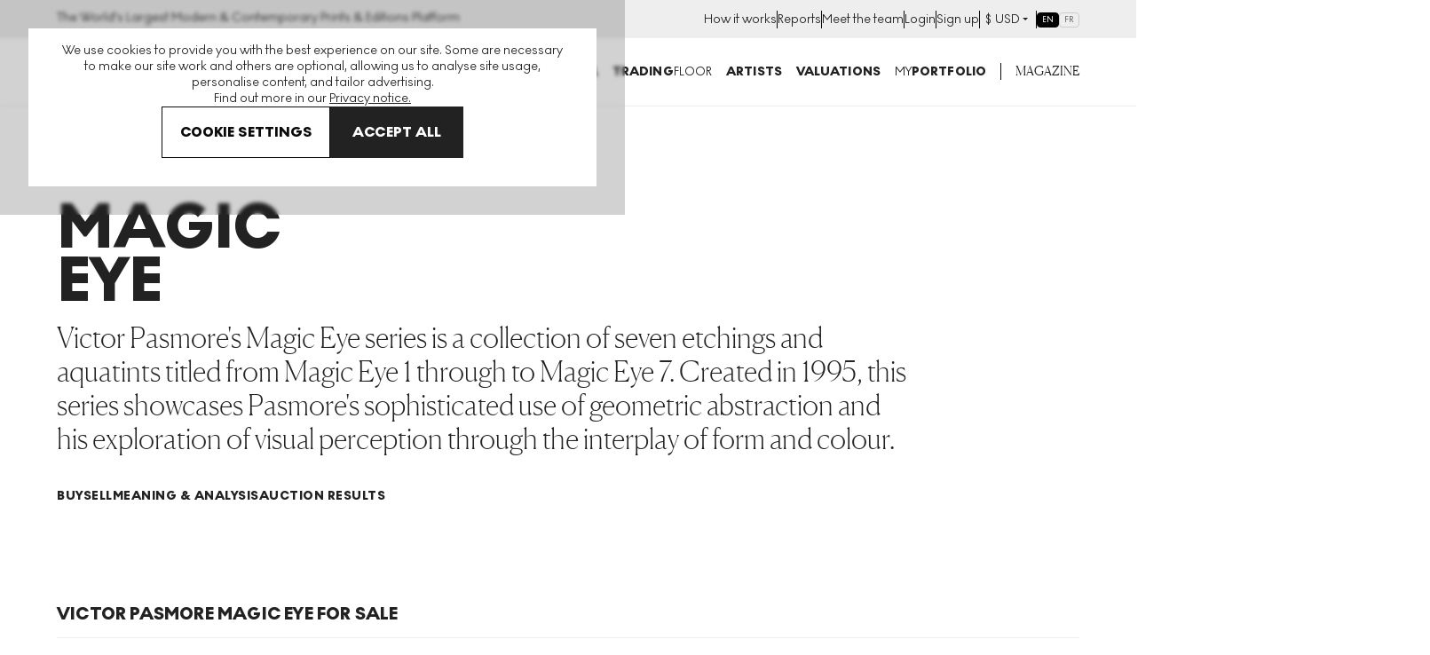

--- FILE ---
content_type: text/html; charset=utf-8
request_url: https://www.myartbroker.com/artist-victor-pasmore/series-magic-eye
body_size: 56966
content:
<!DOCTYPE html><html lang="en" class="noJs" data-country="US" id="html"><head><meta charSet="utf-8" data-next-head=""/><meta name="viewport" content="initial-scale=1.0, width=device-width" data-next-head=""/><script type="application/ld+json" data-next-head="">{"@context":"https://schema.org/","@type":"BreadcrumbList","itemListElement":[{"position":1,"name":"Art for sale","item":"https://www.myartbroker.com/artworks","@type":"ListItem"},{"position":2,"name":"artist victor pasmore","item":"https://www.myartbroker.com/artist-victor-pasmore","@type":"ListItem"},{"position":3,"name":"Magic Eye","item":null,"@type":"ListItem"}]}</script><script type="application/ld+json" data-next-head="">{"@context":"https://schema.org/","@type":"Organization","name":"MyArtBroker","mainEntityOfPage":"https://www.myartbroker.com/artist-victor-pasmore","url":"https://www.myartbroker.com/artist-victor-pasmore","description":"Victor Pasmore's Magic Eye series is a collection of seven etchings and aquatints titled from Magic Eye 1 through to Magic Eye 7. Created in 1995, this series showcases Pasmore's sophisticated use of geometric abstraction and his exploration of visual perception through the interplay of form and colour.","makesOffer":[]}</script><script type="application/ld+json" data-next-head="">{"@context":"https://schema.org/","@type":"FAQpage","mainEntity":[{"@type":"Question","name":"Why is the Magic Eye series important?","acceptedAnswer":{"@type":"Answer","text":"Victor Pasmore’s Magic Eye series holds significant importance within his oeuvre and the broader field of Abstract Art. The series marks an advanced stage in Pasmore's exploration of abstract forms and their perceptual effects. By creating a feeling of depth and optical illusion, Pasmore encourages active engagement from the viewer."}},{"@type":"Question","name":"How do I buy a Magic Eye print?","acceptedAnswer":{"@type":"Answer","text":"One of the easiest and most cost-effective ways of buying work by Victor Pasmore is by using us to reach a seller. MyArtBroker is a curated site, meaning we feature artists that our collectors say they want. You can find Victor Pasmore art for sale here. You’ll need to create a free account to buy or sell with us."}},{"@type":"Question","name":"How can I sell my Magic Eye print?","acceptedAnswer":{"@type":"Answer","text":"If you're looking to sell art by Victor Pasmore, click the link and we can help. We employ a number of techniques and practices in order to give a realistic and achievable valuation on any art listed on myartbroker.com. We analyse the demand for the work in question, take into consideration previous sales and auction valuations, we assess the current gallery valuation and monitor the current deals taking place via MyArtBroker every day. We regularly advise sellers on a price bracket for their artwork completely free of charge."}}]}</script><title data-next-head="">Magic Eye by Victor Pasmore Meaning, Analysis &amp; Auction Results | MyArtBroker</title><meta name="robots" content="index,follow" data-next-head=""/><meta name="description" content="Find out more about Victor Pasmore&#x27;s &#x27;Magic Eye&#x27; series, browse prints &amp; editions for sale &amp; view the works wanted now by active buyers. Free to Sell." data-next-head=""/><meta name="twitter:card" content="summary_large_image" data-next-head=""/><meta name="twitter:site" content="@myartbroker" data-next-head=""/><meta name="twitter:creator" content="@myartbroker" data-next-head=""/><meta property="og:title" content="Magic Eye by Victor Pasmore Meaning, Analysis &amp; Auction Results | MyArtBroker" data-next-head=""/><meta property="og:description" content="Find out more about Victor Pasmore&#x27;s &#x27;Magic Eye&#x27; series, browse prints &amp; editions for sale &amp; view the works wanted now by active buyers. Free to Sell." data-next-head=""/><meta property="og:url" content="https://www.myartbroker.com/artist-victor-pasmore/series-magic-eye" data-next-head=""/><meta property="og:image" content="https://cdn.sanity.io/images/dqllnil6/production/bbba67415359d7fe4e7cf6b9964aa419152e4abb-1349x1218.png?w=1200&amp;h=630" data-next-head=""/><meta property="og:image:width" content="1200" data-next-head=""/><meta property="og:image:height" content="630" data-next-head=""/><meta property="og:image" content="https://cdn.sanity.io/images/dqllnil6/production/bbba67415359d7fe4e7cf6b9964aa419152e4abb-1349x1218.png?w=1080&amp;h=1080" data-next-head=""/><meta property="og:image:width" content="1080" data-next-head=""/><meta property="og:image:height" content="1080" data-next-head=""/><meta property="og:image" content="https://cdn.sanity.io/images/dqllnil6/production/bbba67415359d7fe4e7cf6b9964aa419152e4abb-1349x1218.png?w=1200&amp;h=675" data-next-head=""/><meta property="og:image:width" content="1200" data-next-head=""/><meta property="og:image:height" content="675" data-next-head=""/><meta property="og:image" content="https://cdn.sanity.io/images/dqllnil6/production/bbba67415359d7fe4e7cf6b9964aa419152e4abb-1349x1218.png" data-next-head=""/><meta property="og:image:width" content="1349" data-next-head=""/><meta property="og:image:height" content="1218" data-next-head=""/><meta property="og:site_name" content="MyArtBroker" data-next-head=""/><link rel="canonical" href="https://www.myartbroker.com/artist-victor-pasmore/series-magic-eye" data-next-head=""/><link rel="alternate" hrefLang="en" href="https://www.myartbroker.com/artist-victor-pasmore/series-magic-eye" data-next-head=""/><link rel="alternate" hrefLang="fr" href="https://www.myartbroker.com/fr/artist-victor-pasmore/series-magic-eye" data-next-head=""/><link rel="alternate" hrefLang="x-default" href="https://www.myartbroker.com/artist-victor-pasmore/series-magic-eye" data-next-head=""/><link rel="apple-touch-icon" sizes="180x180" href="/apple-touch-icon.png"/><link rel="apple-touch-icon-precomposed" sizes="180x180" href="/apple-touch-icon-precomposed.png"/><link rel="icon" type="image/png" sizes="32x32" href="/favicon-32x32.png"/><link rel="icon" type="image/png" sizes="16x16" href="/favicon-16x16.png"/><link rel="icon" type="image/png" sizes="512x512" href="/favicon-512x512.png"/><link rel="icon" type="image/png" sizes="192x192" href="/favicon-192x192.png"/><link rel="manifest" href="/site.webmanifest"/><link rel="mask-icon" href="/safari-pinned-tab.svg" color="#222222"/><meta name="msapplication-TileColor" content="#000000"/><meta name="theme-color" content="#ffffff"/><meta name="cf-2fa-verify" content="9695e9b6f936068"/><meta name="google-site-verification" content="O7_6PdAAznDl9iK40vDbV-rVZBgtH3KEqhN3HAgVRFs"/><script async="" defer="" src="https://script.bullseye.so/script/4fc3a75d-6a35-4da0-8499-873e9adbda6c" referrerPolicy="strict-origin-when-cross-origin"></script><link rel="preload" href="/_next/static/css/811478ddf9818df1.css" as="style"/><link rel="stylesheet" href="/_next/static/css/811478ddf9818df1.css" data-n-g=""/><link rel="preload" href="/_next/static/css/b2e017f489a75152.css" as="style"/><link rel="stylesheet" href="/_next/static/css/b2e017f489a75152.css" data-n-p=""/><link rel="preload" href="/_next/static/css/3452c53c3bf579bd.css" as="style"/><link rel="stylesheet" href="/_next/static/css/3452c53c3bf579bd.css" data-n-p=""/><link rel="preload" href="/_next/static/css/b95bf183cb011223.css" as="style"/><link rel="stylesheet" href="/_next/static/css/b95bf183cb011223.css"/><link rel="preload" href="/_next/static/css/60af64d3f82c915b.css" as="style"/><link rel="stylesheet" href="/_next/static/css/60af64d3f82c915b.css"/><link rel="preload" href="/_next/static/css/dc991a0ad5f809e1.css" as="style"/><link rel="stylesheet" href="/_next/static/css/dc991a0ad5f809e1.css"/><link rel="preload" href="/_next/static/css/3a3a14bb03328de6.css" as="style"/><link rel="stylesheet" href="/_next/static/css/3a3a14bb03328de6.css"/><link rel="preload" href="/_next/static/css/f996d0c58c6c8835.css" as="style"/><link rel="stylesheet" href="/_next/static/css/f996d0c58c6c8835.css"/><link rel="preload" href="/_next/static/css/bd4b420e75268f30.css" as="style"/><link rel="stylesheet" href="/_next/static/css/bd4b420e75268f30.css"/><link rel="preload" href="/_next/static/css/924892198025ea31.css" as="style"/><link rel="stylesheet" href="/_next/static/css/924892198025ea31.css"/><noscript data-n-css=""></noscript><script defer="" nomodule="" src="/_next/static/chunks/polyfills-42372ed130431b0a.js"></script><script defer="" src="/_next/static/chunks/7165-aed7317909729c99.js"></script><script defer="" src="/_next/static/chunks/2862-963a5a54de1f7260.js"></script><script defer="" src="/_next/static/chunks/1477-3e4829cb659e35f8.js"></script><script defer="" src="/_next/static/chunks/3955-077798630a73eeb2.js"></script><script defer="" src="/_next/static/chunks/2580.103a31a878e87122.js"></script><script src="/_next/static/chunks/webpack-884c059383009055.js" defer=""></script><script src="/_next/static/chunks/framework-ca1d52f7ba962c93.js" defer=""></script><script src="/_next/static/chunks/main-0bcc0f42cc58d9b3.js" defer=""></script><script src="/_next/static/chunks/pages/_app-0a10bf77ee5fa1d1.js" defer=""></script><script src="/_next/static/chunks/6996-2b310366c5922025.js" defer=""></script><script src="/_next/static/chunks/2349-65d8642b906855cd.js" defer=""></script><script src="/_next/static/chunks/1469-d3d83164288fad50.js" defer=""></script><script src="/_next/static/chunks/2441-3fcc15f37aca0474.js" defer=""></script><script src="/_next/static/chunks/5837-c2950c1b51c43876.js" defer=""></script><script src="/_next/static/chunks/4822-b1a0add52ead434c.js" defer=""></script><script src="/_next/static/chunks/pages/%5Blang%5D/artist/%5Bslug%5D/%5BcollectionTaxonomy%5D/%5Bcollection%5D-49c8ec88acd69079.js" defer=""></script><script src="/_next/static/qA23m7h3M4dprkd8OLH__/_buildManifest.js" defer=""></script><script src="/_next/static/qA23m7h3M4dprkd8OLH__/_ssgManifest.js" defer=""></script><meta name="sentry-trace" content="5d725d31ec7ee52a27b7d52d4c51c30f-e1b87bc7243667f4-0"/><meta name="baggage" content="sentry-environment=vercel-production,sentry-release=393f59974bdfde02eeb316b96e78c674d9ccfff1,sentry-public_key=85612a6e67bc4270a02c2e12660e4f5f,sentry-trace_id=5d725d31ec7ee52a27b7d52d4c51c30f,sentry-org_id=1137745,sentry-sampled=false,sentry-sample_rand=0.2699933270785919,sentry-sample_rate=0.1"/></head><body><noscript><iframe src="https://www.googletagmanager.com/ns.html?id=GTM-KM99VTN" height="0" width="0" name="GTM" title="GTM" style="display:none;visibility:hidden"></iframe></noscript><div id="__next"><div id="recaptcha-container-id"></div><div class="pages_basePageWrapperContainer__IU36_"><div class="pages_base__GdO0_ pages_themer__0ablx light"><div></div><header class="Header_base__Pzlzc Header_smallOnScroll__YwvUL Header_noSearchIcon__IQJgT"><div class="HeaderAuthBar_headerAuthBar__RfK50"><div class="Container_container__z5tuD Container_always__EzH18"><div class="HeaderAuthBar_inner__o5bii"><div><span class="Text_normal__mZg_p Text_bodySml__OP4cR">The World&#x27;s Largest Modern &amp; Contemporary Prints &amp; Editions Platform</span></div><ul class="HeaderAuthBar_secondaryNavItems__blk4D"><li><a href="/how-it-works"><span class="Text_normal__mZg_p Text_bodySml__OP4cR">How it works</span></a></li><li><a href="/market-reports"><span class="Text_normal__mZg_p Text_bodySml__OP4cR">Reports</span></a></li><li><a href="/our-people"><span class="Text_normal__mZg_p Text_bodySml__OP4cR">Meet the team</span></a></li><li><a href="/login"><span class="Text_normal__mZg_p Text_bodySml__OP4cR">Login</span></a></li><li><a href="/signup"><span class="Text_normal__mZg_p Text_bodySml__OP4cR">Sign up</span></a></li><li><div class="CurrencySelector_navOptionBase__gkD4y"><button class="CurrencySelector_navOptionSelectedCurrency__X9YN7"><span class="Text_normal__mZg_p Text_bodySml__OP4cR"><span class="CurrencySelector_navOptionCurrency__f3Q7b">£</span></span><div class="CurrencySelector_navOptionsSelectionContainer__REnTw"><span class="Text_normal__mZg_p Text_bodySml__OP4cR"></span><svg width="12" height="12" viewBox="0 0 12 12" fill="none" xmlns="http://www.w3.org/2000/svg"><path fill-rule="evenodd" clip-rule="evenodd" d="M3 4H9L6 7L3 4Z" fill="#222222"></path></svg></div></button></div></li><li><div class="LanguageSwitcher_inlineContainer__XQlyU "><a href="/artist-victor-pasmore/series-magic-eye" class="LanguageSwitcher_inlineButton__i_VzM LanguageSwitcher_active__e7wX_" aria-label="Switch to English" aria-current="page" hrefLang="en">EN</a><a href="/fr/artist-victor-pasmore/series-magic-eye" class="LanguageSwitcher_inlineButton__i_VzM " aria-label="Switch to Français" hrefLang="fr">FR</a></div></li></ul></div></div></div><div class="headroom-wrapper"><div style="position:relative;top:0;left:0;right:0;z-index:1;-webkit-transform:translate3D(0, 0, 0);-ms-transform:translate3D(0, 0, 0);transform:translate3D(0, 0, 0)" class="headroom headroom--unfixed"><div class="Container_container__z5tuD Container_always__EzH18"><div class="Header_headerInner__kdA1T"><div class="Header_headerLogo__Ve2zf Header_noSearchIcon__IQJgT"><a href="/"><svg viewBox="0 0 151 15" version="1.1" xmlns="http://www.w3.org/2000/svg" aria-hidden="true" focusable="false" width="225" height="24"><path d="M100.457 0c4.293 0 7.684 3.22 7.684 7.506s-3.391 7.507-7.684 7.507c-4.292 0-7.662-3.22-7.662-7.507 0-4.286 3.37-7.506 7.662-7.506Zm48.247 10.449A2.292 2.292 0 0 1 151 12.73c0 1.237-1.03 2.26-2.296 2.26-1.245 0-2.276-1.023-2.276-2.26a2.287 2.287 0 0 1 2.276-2.282ZM73.78.256c3.026 0 4.7 1.557 4.7 3.625 0 1.493-.837 2.41-1.931 2.943 1.738.533 2.94 1.578 2.94 3.646 0 2.517-2.04 4.287-5.237 4.287h-6.117V.256h5.645Zm12.276 0c3.177 0 5.666 1.471 5.666 4.457 0 2.196-1.33 3.454-2.962 4.115l3.735 5.929h-4.314l-3.09-5.161h-.516v5.16h-3.799V.257h5.28Zm27.3 0V6.12l4.679-5.864h4.335l-5.666 6.76 5.88 7.74h-4.614l-4.614-6.226v6.227h-3.82V.256h3.82Zm19.359 0v3.156h-5.087V5.8h5.044v3.135h-5.044V11.6h5.087v3.157h-8.908V.256h8.908Zm6.717 0c3.176 0 5.666 1.471 5.666 4.457 0 2.196-1.33 3.454-2.962 4.115l3.735 5.929h-4.314l-3.091-5.161h-.515v5.16h-3.8V.257h5.281ZM1.125.256l6.138 7.847L13.402.256h1.137v14.5h-1.245V2.325L7.457 9.788h-.43L1.232 2.324v12.433H-.013V.256h1.138Zm16.177 0 4.722 7.08L26.81.255h1.46l-5.624 8.21v6.29H21.38V8.53L15.735.256h1.567Zm49.396 0v3.156h-4.336v11.345H58.52V3.412h-4.357V.256h12.535Zm-31.986 0 6.405 14.5h-3.741l-1.215-3.07h-6.307l-1.195 3.07h-3.683l6.406-14.5h3.33Zm12.647 0c3.177 0 5.666 1.471 5.666 4.457 0 2.196-1.33 3.454-2.961 4.115l3.734 5.929h-4.314l-3.09-5.16h-.516v5.16H42.08V.256h5.28ZM73.651 8.53h-1.696v3.37h1.696c1.223 0 2.039-.598 2.039-1.728 0-1.002-.751-1.642-2.04-1.642Zm26.806-4.969c-2.125 0-3.82 1.813-3.82 3.945 0 2.133 1.695 3.945 3.82 3.945 2.147 0 3.842-1.812 3.842-3.945 0-2.132-1.695-3.945-3.842-3.945Zm-67.469.128-1.94 4.969h3.918l-1.978-4.969Zm52.875-.362h-1.288v3.518h1.267c1.223 0 2.06-.746 2.06-1.812 0-1.045-.794-1.706-2.04-1.706Zm53.376 0h-1.288v3.518h1.266c1.224 0 2.06-.746 2.06-1.812 0-1.045-.793-1.706-2.038-1.706Zm-92.073 0h-1.288v3.518h1.267c1.223 0 2.06-.746 2.06-1.813 0-1.044-.794-1.705-2.039-1.705Zm25.863-.214h-1.074V6.1h1.074c1.266 0 1.867-.576 1.867-1.557 0-.96-.58-1.429-1.867-1.429Z" fill="currentColor"></path></svg><span class="visuallyhidden">MyArtbroker.com</span></a></div><div class="Header_navContainer__JTGXn"><div class="Header_showOnMobile__kCtrT"><div class="SearchDialogMobile_searchBase__twqYc"><form action="/search" autoComplete="off"><div class="SearchDialogMobile_searchField__31WJ4"><i class="SearchDialogMobile_searchIcon__FFQ_2"><span style="display:inline-block;width:15px;height:15px;opacity:0;pointer-events:none"></span></i><input type="text" name="q" class="SearchDialogMobile_textInput__Bhtyi" placeholder="Search" value=""/></div></form></div></div><div class="Header_headerMobileUser__uUiqv Header_headerMobileUserLoggedout__lc2oP Header_noSearchIcon__IQJgT Header_showOnMobile__kCtrT"><a href="/login"><svg width="24" height="24" viewBox="0 0 24 24" fill="none" xmlns="http://www.w3.org/2000/svg"><path fill-rule="evenodd" clip-rule="evenodd" d="M8 7C8 4.79086 9.79086 3 12 3C14.2091 3 16 4.79086 16 7C16 9.20914 14.2091 11 12 11C9.79086 11 8 9.20914 8 7ZM12 1C8.68629 1 6 3.68629 6 7C6 10.3137 8.68629 13 12 13C15.3137 13 18 10.3137 18 7C18 3.68629 15.3137 1 12 1ZM4 23C4 19.2415 7.46774 16 12 16C16.5323 16 20 19.2415 20 23H22C22 17.922 17.4089 14 12 14C6.59113 14 2 17.922 2 23H4Z" fill="currentColor"></path></svg></a></div><nav class="SiteNavigation_base__TsExK" id="PrimaryNavigation" aria-hidden="true"><div class="Container_container__z5tuD Container_upToMenuBreak__z0_62 SiteNavigation_reducePadTillMenuBreak__75lgF"><button type="button" class="CloseButton_base__lKnYV SiteNavigation_closeButton__WL6e_" data-test="close-button"><span class="CloseButton_cross__Z9kAy"></span><span class="visually-hidden">Close</span></button><ul class="SiteNavigation_mainMenu__go9UN SiteNavigation_hasPaddingTop__nww2l"><li><span class="SiteNavigation_menuLink__Hqz1X Text_normal__mZg_p Text_primaryTitleSml__VxBET SiteNavigation_menuLink__Hqz1X"><a class="SiteNavigation_mainNavLink__7ssH9" aria-controls="NavArtwork" href="/artworks"><span>Buy</span><span style="display:inline-block;width:10px;height:10px;opacity:0;pointer-events:none"></span></a></span><div><div class="SiteNavigation_subNavTab__l_AgO" id="NavArtwork" aria-hidden="true"><div class="SiteNavigation_navTabInner__YB_dy"><div class="Container_container__z5tuD Container_always__EzH18 SiteNavigation_reducePadTillMenuBreak__75lgF"><button class="BackBtn_base__ZQ6NX SiteNavigation_backBtn__Ij3cU"><span style="display:inline-block;width:10px;height:10px;opacity:0;pointer-events:none"></span><span class="Text_normal__mZg_p Text_bodyMed__Frcne">Menu</span></button><a class="SiteNavigation_mobilePageLink__4B_lq SiteNavigation_tabTitle__eL90W" href="/artworks"><span class="SiteNavigation_navTabInnerTitle__1gxN8 Text_normal__mZg_p Text_primaryTitleLrg__Qbvnr SiteNavigation_navTabInnerTitle__1gxN8">Artworks</span> <span style="display:inline-block;width:10px;height:10px;opacity:0;pointer-events:none"></span></a><div class="Grid_grid__dV8yT"><div class="Grid_row__iRPi9"><div class="Grid_col__Kpp7P Grid_col-1__4--lg__5IUV_ ArtworksTabInner_noGridPreMenuBreak__IZOfN"><span class="Text_normal__mZg_p Text_primaryTitleSml__VxBET">Featured Artists</span><hr class="HorizontalRule_base__1nvsj"/><div class="ArtworksTabInner_navBubbles__k9Men"><div class="SiteNavigation_artistBubble__lKxtw"><div class="ProfileImage_container__mN2cs ProfileImage_containerInline__6Dinh"><a class="ProfileImage_link__TYJKV" data-test="profile-image" href="/artist-banksy"><div class="ProfileImage_inline___o6vR"><div class="ProfileImage_imageContainer__g_yS4"><img src="https://cdn.sanity.io/images/dqllnil6/production/6ed041867729c2f610c2599ae7cdc695f71a39db-338x338.jpg?w=100&amp;q=60&amp;auto=format" srcSet="https://cdn.sanity.io/images/dqllnil6/production/6ed041867729c2f610c2599ae7cdc695f71a39db-338x338.jpg?w=100&amp;q=60&amp;auto=format 1x, https://cdn.sanity.io/images/dqllnil6/production/6ed041867729c2f610c2599ae7cdc695f71a39db-338x338.jpg?w=200&amp;q=60&amp;auto=format 2x" alt="Banksy" loading="lazy" class="ProfileImage_image__nKJsW" width="100" height="100"/></div><div class="ProfileImage_textContainer__QSz24"><p class="ProfileImage_name__Lfb5f Text_normal__mZg_p Text_primaryTitleXSml__c0lX_ ProfileImage_name__Lfb5f">Banksy</p><p class="ProfileImage_tags__nqg5c Text_normal__mZg_p Text_tertiaryTitleSml__AsepM ProfileImage_tags__nqg5c">269<!-- --> <!-- -->works</p></div></div></a></div></div><div class="SiteNavigation_artistBubble__lKxtw"><div class="ProfileImage_container__mN2cs ProfileImage_containerInline__6Dinh"><a class="ProfileImage_link__TYJKV" data-test="profile-image" href="/artist-andy-warhol"><div class="ProfileImage_inline___o6vR"><div class="ProfileImage_imageContainer__g_yS4"><img src="https://cdn.sanity.io/images/dqllnil6/production/bc9cdddfbf93fcfd94f9b62396918980eaaa47e5-338x338.jpg?w=100&amp;q=60&amp;auto=format" srcSet="https://cdn.sanity.io/images/dqllnil6/production/bc9cdddfbf93fcfd94f9b62396918980eaaa47e5-338x338.jpg?w=100&amp;q=60&amp;auto=format 1x, https://cdn.sanity.io/images/dqllnil6/production/bc9cdddfbf93fcfd94f9b62396918980eaaa47e5-338x338.jpg?w=200&amp;q=60&amp;auto=format 2x" alt="Andy Warhol" loading="lazy" class="ProfileImage_image__nKJsW" width="100" height="100"/></div><div class="ProfileImage_textContainer__QSz24"><p class="ProfileImage_name__Lfb5f Text_normal__mZg_p Text_primaryTitleXSml__c0lX_ ProfileImage_name__Lfb5f">Andy Warhol</p><p class="ProfileImage_tags__nqg5c Text_normal__mZg_p Text_tertiaryTitleSml__AsepM ProfileImage_tags__nqg5c">493<!-- --> <!-- -->works</p></div></div></a></div></div><div class="SiteNavigation_artistBubble__lKxtw"><div class="ProfileImage_container__mN2cs ProfileImage_containerInline__6Dinh"><a class="ProfileImage_link__TYJKV" data-test="profile-image" href="/artist-david-hockney"><div class="ProfileImage_inline___o6vR"><div class="ProfileImage_imageContainer__g_yS4"><img src="https://cdn.sanity.io/images/dqllnil6/production/65ce8eac0e29e09556e25d6dce7aa4207e4eb1ae-338x338.jpg?w=100&amp;q=60&amp;auto=format" srcSet="https://cdn.sanity.io/images/dqllnil6/production/65ce8eac0e29e09556e25d6dce7aa4207e4eb1ae-338x338.jpg?w=100&amp;q=60&amp;auto=format 1x, https://cdn.sanity.io/images/dqllnil6/production/65ce8eac0e29e09556e25d6dce7aa4207e4eb1ae-338x338.jpg?w=200&amp;q=60&amp;auto=format 2x" alt="David Hockney" loading="lazy" class="ProfileImage_image__nKJsW" width="100" height="100"/></div><div class="ProfileImage_textContainer__QSz24"><p class="ProfileImage_name__Lfb5f Text_normal__mZg_p Text_primaryTitleXSml__c0lX_ ProfileImage_name__Lfb5f">David Hockney</p><p class="ProfileImage_tags__nqg5c Text_normal__mZg_p Text_tertiaryTitleSml__AsepM ProfileImage_tags__nqg5c">652<!-- --> <!-- -->works</p></div></div></a></div></div><div class="SiteNavigation_artistBubble__lKxtw"><div class="ProfileImage_container__mN2cs ProfileImage_containerInline__6Dinh"><a class="ProfileImage_link__TYJKV" data-test="profile-image" href="/artist-keith-haring"><div class="ProfileImage_inline___o6vR"><div class="ProfileImage_imageContainer__g_yS4"><img src="https://cdn.sanity.io/images/dqllnil6/production/f5c17b9cf381e9bd12ca240e7e3f4acc82735c84-338x338.jpg?w=100&amp;q=60&amp;auto=format" srcSet="https://cdn.sanity.io/images/dqllnil6/production/f5c17b9cf381e9bd12ca240e7e3f4acc82735c84-338x338.jpg?w=100&amp;q=60&amp;auto=format 1x, https://cdn.sanity.io/images/dqllnil6/production/f5c17b9cf381e9bd12ca240e7e3f4acc82735c84-338x338.jpg?w=200&amp;q=60&amp;auto=format 2x" alt="Keith Haring" loading="lazy" class="ProfileImage_image__nKJsW" width="100" height="100"/></div><div class="ProfileImage_textContainer__QSz24"><p class="ProfileImage_name__Lfb5f Text_normal__mZg_p Text_primaryTitleXSml__c0lX_ ProfileImage_name__Lfb5f">Keith Haring</p><p class="ProfileImage_tags__nqg5c Text_normal__mZg_p Text_tertiaryTitleSml__AsepM ProfileImage_tags__nqg5c">249<!-- --> <!-- -->works</p></div></div></a></div></div><div class="SiteNavigation_artistBubble__lKxtw"><div class="ProfileImage_container__mN2cs ProfileImage_containerInline__6Dinh"><a class="ProfileImage_link__TYJKV" data-test="profile-image" href="/artist-roy-lichtenstein"><div class="ProfileImage_inline___o6vR"><div class="ProfileImage_imageContainer__g_yS4"><img src="https://cdn.sanity.io/images/dqllnil6/production/f6a96f16031b73bc4df082c1db43b56f6f288daf-338x338.jpg?w=100&amp;q=60&amp;auto=format" srcSet="https://cdn.sanity.io/images/dqllnil6/production/f6a96f16031b73bc4df082c1db43b56f6f288daf-338x338.jpg?w=100&amp;q=60&amp;auto=format 1x, https://cdn.sanity.io/images/dqllnil6/production/f6a96f16031b73bc4df082c1db43b56f6f288daf-338x338.jpg?w=200&amp;q=60&amp;auto=format 2x" alt="Roy Lichtenstein" loading="lazy" class="ProfileImage_image__nKJsW" width="100" height="100"/></div><div class="ProfileImage_textContainer__QSz24"><p class="ProfileImage_name__Lfb5f Text_normal__mZg_p Text_primaryTitleXSml__c0lX_ ProfileImage_name__Lfb5f">Roy Lichtenstein</p><p class="ProfileImage_tags__nqg5c Text_normal__mZg_p Text_tertiaryTitleSml__AsepM ProfileImage_tags__nqg5c">293<!-- --> <!-- -->works</p></div></div></a></div></div><div class="SiteNavigation_artistBubble__lKxtw"><div class="ProfileImage_container__mN2cs ProfileImage_containerInline__6Dinh"><a class="ProfileImage_link__TYJKV" data-test="profile-image" href="/artist-damien-hirst"><div class="ProfileImage_inline___o6vR"><div class="ProfileImage_imageContainer__g_yS4"><img src="https://cdn.sanity.io/images/dqllnil6/production/d310997c6b6e4336d2607b27e8d4bd68cdd090ae-338x338.jpg?w=100&amp;q=60&amp;auto=format" srcSet="https://cdn.sanity.io/images/dqllnil6/production/d310997c6b6e4336d2607b27e8d4bd68cdd090ae-338x338.jpg?w=100&amp;q=60&amp;auto=format 1x, https://cdn.sanity.io/images/dqllnil6/production/d310997c6b6e4336d2607b27e8d4bd68cdd090ae-338x338.jpg?w=200&amp;q=60&amp;auto=format 2x" alt="Damien Hirst" loading="lazy" class="ProfileImage_image__nKJsW" width="100" height="100"/></div><div class="ProfileImage_textContainer__QSz24"><p class="ProfileImage_name__Lfb5f Text_normal__mZg_p Text_primaryTitleXSml__c0lX_ ProfileImage_name__Lfb5f">Damien Hirst</p><p class="ProfileImage_tags__nqg5c Text_normal__mZg_p Text_tertiaryTitleSml__AsepM ProfileImage_tags__nqg5c">684<!-- --> <!-- -->works</p></div></div></a></div></div><div class="SiteNavigation_artistBubble__lKxtw"><div class="ProfileImage_container__mN2cs ProfileImage_containerInline__6Dinh"><a class="ProfileImage_link__TYJKV" data-test="profile-image" href="/artist-bridget-riley"><div class="ProfileImage_inline___o6vR"><div class="ProfileImage_imageContainer__g_yS4"><img src="https://cdn.sanity.io/images/dqllnil6/production/9888e34224a4ecaf491be8775287c6729c01114b-789x792.jpg?w=100&amp;q=60&amp;auto=format" srcSet="https://cdn.sanity.io/images/dqllnil6/production/9888e34224a4ecaf491be8775287c6729c01114b-789x792.jpg?w=100&amp;q=60&amp;auto=format 1x, https://cdn.sanity.io/images/dqllnil6/production/9888e34224a4ecaf491be8775287c6729c01114b-789x792.jpg?w=200&amp;q=60&amp;auto=format 2x" alt="Bridget Riley" loading="lazy" class="ProfileImage_image__nKJsW" width="100" height="101"/></div><div class="ProfileImage_textContainer__QSz24"><p class="ProfileImage_name__Lfb5f Text_normal__mZg_p Text_primaryTitleXSml__c0lX_ ProfileImage_name__Lfb5f">Bridget Riley</p><p class="ProfileImage_tags__nqg5c Text_normal__mZg_p Text_tertiaryTitleSml__AsepM ProfileImage_tags__nqg5c">111<!-- --> <!-- -->works</p></div></div></a></div></div><a href="/artists"><span class="ArtworksTabInner_viewAllLink__duzQc Text_normal__mZg_p Text_magBodyMed__xiZYa Text_uppercase__SB5aT ArtworksTabInner_viewAllLink__duzQc">View all artists</span></a><a href="/artworks"><span class="ArtworksTabInner_viewAllLink__duzQc Text_normal__mZg_p Text_magBodyMed__xiZYa Text_uppercase__SB5aT ArtworksTabInner_viewAllLink__duzQc">View all art for sale</span></a></div></div><div class="Grid_col__Kpp7P Grid_col-1__4--lg__5IUV_ ArtworksTabInner_noGridPreMenuBreak__IZOfN"><span class="Spacer_lg___2_tw"></span><span class="Text_normal__mZg_p Text_primaryTitleSml__VxBET">Genres</span><hr class="HorizontalRule_base__1nvsj"/><a class="Lozenge_button__pMLq8 SiteNavigation_lozengeStyle__gTA7l" href="/genre-cubism"><span class="Text_normal__mZg_p Text_secondaryTitleMicro__R3YM1 Text_uppercase__SB5aT">Cubism</span></a><a class="Lozenge_button__pMLq8 SiteNavigation_lozengeStyle__gTA7l" href="/genre-conceptual-art"><span class="Text_normal__mZg_p Text_secondaryTitleMicro__R3YM1 Text_uppercase__SB5aT">Conceptual Art</span></a><a class="Lozenge_button__pMLq8 SiteNavigation_lozengeStyle__gTA7l" href="/genre-abstract-expressionism"><span class="Text_normal__mZg_p Text_secondaryTitleMicro__R3YM1 Text_uppercase__SB5aT">Abstract Expressionism</span></a><a class="Lozenge_button__pMLq8 SiteNavigation_lozengeStyle__gTA7l" href="/genre-expressionism"><span class="Text_normal__mZg_p Text_secondaryTitleMicro__R3YM1 Text_uppercase__SB5aT">Expressionism</span></a><a class="Lozenge_button__pMLq8 SiteNavigation_lozengeStyle__gTA7l" href="/genre-minimalism"><span class="Text_normal__mZg_p Text_secondaryTitleMicro__R3YM1 Text_uppercase__SB5aT">Minimalism</span></a><a class="Lozenge_button__pMLq8 SiteNavigation_lozengeStyle__gTA7l" href="/genre-abstract"><span class="Text_normal__mZg_p Text_secondaryTitleMicro__R3YM1 Text_uppercase__SB5aT">Abstract</span></a><a class="Lozenge_button__pMLq8 SiteNavigation_lozengeStyle__gTA7l" href="/genre-post-war-contemporary"><span class="Text_normal__mZg_p Text_secondaryTitleMicro__R3YM1 Text_uppercase__SB5aT">Post-War &amp; Contemporary</span></a><a class="Lozenge_button__pMLq8 SiteNavigation_lozengeStyle__gTA7l" href="/genre-impressionist-modern"><span class="Text_normal__mZg_p Text_secondaryTitleMicro__R3YM1 Text_uppercase__SB5aT">Impressionist &amp; Modern</span></a><a class="Lozenge_button__pMLq8 SiteNavigation_lozengeStyle__gTA7l" href="/genre-pop-art"><span class="Text_normal__mZg_p Text_secondaryTitleMicro__R3YM1 Text_uppercase__SB5aT">Pop Art</span></a><a class="Lozenge_button__pMLq8 SiteNavigation_lozengeStyle__gTA7l" href="/genre-surrealism"><span class="Text_normal__mZg_p Text_secondaryTitleMicro__R3YM1 Text_uppercase__SB5aT">Surrealism</span></a><a class="Lozenge_button__pMLq8 SiteNavigation_lozengeStyle__gTA7l" href="/genre-street-urban"><span class="Text_normal__mZg_p Text_secondaryTitleMicro__R3YM1 Text_uppercase__SB5aT">Street &amp; Urban</span></a><a class="Lozenge_button__pMLq8 SiteNavigation_lozengeStyle__gTA7l" href="/genre-young-british-artists"><span class="Text_normal__mZg_p Text_secondaryTitleMicro__R3YM1 Text_uppercase__SB5aT">Young British Artists</span></a></div></div></div></div></div></div></div></li><li><span class="SiteNavigation_menuLink__Hqz1X Text_normal__mZg_p Text_primaryTitleSml__VxBET SiteNavigation_menuLink__Hqz1X"><a class="SiteNavigation_mainNavLink__7ssH9" href="/sell"><span>Sell</span></a></span></li><li><span class="SiteNavigation_menuLink__Hqz1X Text_normal__mZg_p Text_primaryTitleSml__VxBET SiteNavigation_menuLink__Hqz1X"><a class="SiteNavigation_mainNavLink__7ssH9" data-test="site-navigation-trading-floor" href="/trading-floor"><span>Trading<em>floor</em></span></a></span></li><li><span class="SiteNavigation_menuLink__Hqz1X Text_normal__mZg_p Text_primaryTitleSml__VxBET SiteNavigation_menuLink__Hqz1X"><a class="SiteNavigation_mainNavLink__7ssH9" href="/artists"><span>Artists</span></a></span></li><li><span class="SiteNavigation_menuLink__Hqz1X Text_normal__mZg_p Text_primaryTitleSml__VxBET SiteNavigation_menuLink__Hqz1X"><a class="SiteNavigation_mainNavLink__7ssH9" href="/valuations"><span>Valuations</span></a></span></li><li><span class="SiteNavigation_menuLink__Hqz1X Text_normal__mZg_p Text_primaryTitleSml__VxBET SiteNavigation_menuLink__Hqz1X"><a class="SiteNavigation_mainNavLink__7ssH9" href="/my-portfolio"><span><em>My</em>Portfolio</span></a></span></li><li class="SiteNavigation_isolatedLinkContainer__W6pAS"><span class="SiteNavigation_menuLink__Hqz1X SiteNavigation_discoverLink__Go6H6 Text_normal__mZg_p Text_secondaryTitleLrg__OsITD SiteNavigation_menuLink__Hqz1X SiteNavigation_discoverLink__Go6H6"><a class="SiteNavigation_mainNavLink__7ssH9" aria-controls="NavMagazine" href="/articles"><span>Magazine</span></a></span><div><div class="SiteNavigation_subNavTab__l_AgO" id="NavMagazine" aria-hidden="true"><div class="SiteNavigation_navTabInner__YB_dy"><div class="Container_container__z5tuD Container_always__EzH18 SiteNavigation_reducePadTillMenuBreak__75lgF"><button class="BackBtn_base__ZQ6NX SiteNavigation_backBtn__Ij3cU"><span style="display:inline-block;width:10px;height:10px;opacity:0;pointer-events:none"></span><span class="Text_normal__mZg_p Text_bodyMed__Frcne">Menu</span></button><a class="SiteNavigation_mobilePageLink__4B_lq SiteNavigation_tabTitle__eL90W" href="/articles"><span class="SiteNavigation_navTabInnerTitle__1gxN8 Text_normal__mZg_p Text_primaryTitleLrg__Qbvnr SiteNavigation_navTabInnerTitle__1gxN8">Magazine</span> <span style="display:inline-block;width:10px;height:10px;opacity:0;pointer-events:none"></span></a><div class="Grid_grid__dV8yT"><div class="Grid_row__iRPi9"><div class="Grid_col__Kpp7P Grid_col-1__4--lg__5IUV_ MagazineTabInner_noGridPreMenuBreak__AvRCh"><span class="MagazineTabInner_editionMagazineTitle__Wjx22 Text_normal__mZg_p Text_secondaryTitleLrg__OsITD Text_uppercase__SB5aT MagazineTabInner_editionMagazineTitle__Wjx22">Edition Magazine</span><hr class="HorizontalRule_base__1nvsj"/><div class="MagazineTabInner_categoryContainer__W05bW"><div class="CategoryNavigation_base__G81Ns CategoryNavigation_stacked__m6eq4 CategoryNavigation_tight__7yzrZ"><div class="CategoryNavigation_mainNavItem__rJ336"><a class="CategoryNavigation_dropdownContainer__GnX5F" data-test="category-navigation-item" tabindex="0" href="/articles/opinion"><span class="Text_normal__mZg_p Text_primaryTitleXSml__c0lX_">Opinion</span></a></div><div class="CategoryNavigation_mainNavItem__rJ336"><a class="CategoryNavigation_dropdownContainer__GnX5F" data-test="category-navigation-item" tabindex="1" href="/articles/masterpieces"><span class="Text_normal__mZg_p Text_primaryTitleXSml__c0lX_">Masterpieces</span></a></div><div class="CategoryNavigation_mainNavItem__rJ336"><a class="CategoryNavigation_dropdownContainer__GnX5F" data-test="category-navigation-item" tabindex="2" href="/articles/auction"><span class="Text_normal__mZg_p Text_primaryTitleXSml__c0lX_">Auction</span></a></div><div class="CategoryNavigation_mainNavItem__rJ336"><a class="CategoryNavigation_dropdownContainer__GnX5F" data-test="category-navigation-item" tabindex="3" href="/articles/collecting"><span class="Text_normal__mZg_p Text_primaryTitleXSml__c0lX_">Collecting</span></a></div><div class="CategoryNavigation_mainNavItem__rJ336"><a class="CategoryNavigation_dropdownContainer__GnX5F" data-test="category-navigation-item" tabindex="4" href="/articles/podcasts"><span class="Text_normal__mZg_p Text_primaryTitleXSml__c0lX_">Podcasts</span></a></div><div class="CategoryNavigation_mainNavItem__rJ336"><a class="CategoryNavigation_dropdownContainer__GnX5F" data-test="category-navigation-item" tabindex="5" href="/articles/videos"><span class="Text_normal__mZg_p Text_primaryTitleXSml__c0lX_">Videos</span></a></div><div class="CategoryNavigation_mainNavItem__rJ336"><a class="CategoryNavigation_dropdownContainer__GnX5F" data-test="category-navigation-item" tabindex="6" href="/articles/news"><span class="Text_normal__mZg_p Text_primaryTitleXSml__c0lX_">News</span></a></div><div class="CategoryNavigation_mainNavItem__rJ336"><a class="CategoryNavigation_dropdownContainer__GnX5F" data-test="category-navigation-item" tabindex="7" href="/articles/guides"><span class="Text_normal__mZg_p Text_primaryTitleXSml__c0lX_">Guides</span></a></div><div class="CategoryNavigation_mainNavItem__rJ336"><a class="CategoryNavigation_dropdownContainer__GnX5F" data-test="category-navigation-item" tabindex="8" href="/articles/excuse-me"><span class="Text_normal__mZg_p Text_primaryTitleXSml__c0lX_">Excuse Me</span></a></div><div class="CategoryNavigation_mainNavItem__rJ336"><a class="CategoryNavigation_dropdownContainer__GnX5F" data-test="category-navigation-item" tabindex="9" href="/articles/art-and-tech"><span class="Text_normal__mZg_p Text_primaryTitleXSml__c0lX_">Art &amp; Tech</span></a></div><div class="CategoryNavigation_mainNavItem__rJ336"><a class="CategoryNavigation_dropdownContainer__GnX5F" data-test="category-navigation-item" tabindex="10" href="/articles/investing"><span class="Text_normal__mZg_p Text_primaryTitleXSml__c0lX_">Investing</span></a></div></div><a class="Button_link__WG47Y Button_textLinkMedium__f4oG1 MagazineTabInner_goToMagazineButton__c0P4N siteBtn" href="/articles"><span class="Button_underlined__WeCZL Button_buttonText___c2uM Text_normal__mZg_p Text_magSecondaryTitleMicro__4hkUy Button_underlined__WeCZL Button_buttonText___c2uM">Go to magazine</span></a></div></div><div class="Grid_col__Kpp7P Grid_col-1__4--lg__5IUV_ MagazineTabInner_noGridPreMenuBreak__AvRCh MagazineTabInner_articleList__BgZej"><span class="Text_normal__mZg_p Text_primaryTitleSml__VxBET Text_uppercase__SB5aT">Latest</span><hr class="HorizontalRule_base__1nvsj"/><a href="/market/articles/secondary-prints-market-art-transparency"><div class="ArticleRelatedArticles_articleListItem__TMNIm ArticleRelatedArticles_secondary__bdLTG"><div class="ArticleRelatedArticles_articleItemImageContainer__70rjs"><div class="ArticleRelatedArticles_imageContainer__62VBZ ArticleRelatedArticles_imageContainerlandscape__A7vt_"><img alt="Prints Aren’t the “Entry Point” - They’re the Most Sophisticated Market We Have" _type="image" format="png" ratio="0.56171875" loading="lazy" width="1280" height="719" decoding="async" data-nimg="1" class="Image_loaded__bCGgv Image_lazy__fGAOy" style="color:transparent;object-fit:cover" srcSet="https://cdn.sanity.io/images/dqllnil6/production/77d5089d3a1e2010ab41688d938c1e4b4f464497-1280x719.png?w=1920&amp;q=60&amp;auto=format 1x, https://cdn.sanity.io/images/dqllnil6/production/77d5089d3a1e2010ab41688d938c1e4b4f464497-1280x719.png?w=3840&amp;q=60&amp;auto=format 2x" src="https://cdn.sanity.io/images/dqllnil6/production/77d5089d3a1e2010ab41688d938c1e4b4f464497-1280x719.png?w=3840&amp;q=60&amp;auto=format"/></div></div><span class="ArticleRelatedArticles_articleTitle___IkKB ArticleRelatedArticles_articleTitleSecondary__mg2BJ Text_normal__mZg_p Text_secondaryTitleLrg__OsITD ArticleRelatedArticles_articleTitle___IkKB ArticleRelatedArticles_articleTitleSecondary__mg2BJ">Prints Aren’t the “Entry Point” - They’re the Most Sophisticated Market We Have</span></div></a><a href="/investing/articles/five-key-art-market-predictions-in-2026"><div class="ArticleRelatedArticles_articleListItem__TMNIm ArticleRelatedArticles_secondary__bdLTG"><div class="ArticleRelatedArticles_articleItemImageContainer__70rjs"><div class="ArticleRelatedArticles_imageContainer__62VBZ ArticleRelatedArticles_imageContainerlandscape__A7vt_"><img alt="Five Key Art Market Predictions in 2026" _type="image" format="jpg" ratio="0.855" loading="lazy" width="1200" height="1026" decoding="async" data-nimg="1" class="Image_loaded__bCGgv Image_lazy__fGAOy" style="color:transparent;object-fit:cover" srcSet="https://cdn.sanity.io/images/dqllnil6/production/461b1c8c09ffe4666ebc4aa61aae7d7638a23e37-1200x1026.jpg?w=1200&amp;q=60&amp;auto=format 1x, https://cdn.sanity.io/images/dqllnil6/production/461b1c8c09ffe4666ebc4aa61aae7d7638a23e37-1200x1026.jpg?w=3840&amp;q=60&amp;auto=format 2x" src="https://cdn.sanity.io/images/dqllnil6/production/461b1c8c09ffe4666ebc4aa61aae7d7638a23e37-1200x1026.jpg?w=3840&amp;q=60&amp;auto=format"/></div></div><span class="ArticleRelatedArticles_articleTitle___IkKB ArticleRelatedArticles_articleTitleSecondary__mg2BJ Text_normal__mZg_p Text_secondaryTitleLrg__OsITD ArticleRelatedArticles_articleTitle___IkKB ArticleRelatedArticles_articleTitleSecondary__mg2BJ">Five Key Art Market Predictions in 2026</span></div></a><a href="/artist-david-hockney/articles/how-to-authenticate-david-hockney-prints"><div class="ArticleRelatedArticles_articleListItem__TMNIm ArticleRelatedArticles_secondary__bdLTG"><div class="ArticleRelatedArticles_articleItemImageContainer__70rjs"><div class="ArticleRelatedArticles_imageContainer__62VBZ ArticleRelatedArticles_imageContainerlandscape__A7vt_"><img alt="How to Authenticate David Hockney Prints" _type="image" format="jpg" ratio="0.76416015625" loading="lazy" width="2048" height="1565" decoding="async" data-nimg="1" class="Image_loaded__bCGgv Image_lazy__fGAOy" style="color:transparent;object-fit:cover" srcSet="https://cdn.sanity.io/images/dqllnil6/production/6d0a42e7613e43f6194bb5734f0d53172654f296-2048x1565.jpg?w=2048&amp;q=60&amp;auto=format 1x, https://cdn.sanity.io/images/dqllnil6/production/6d0a42e7613e43f6194bb5734f0d53172654f296-2048x1565.jpg?w=3840&amp;q=60&amp;auto=format 2x" src="https://cdn.sanity.io/images/dqllnil6/production/6d0a42e7613e43f6194bb5734f0d53172654f296-2048x1565.jpg?w=3840&amp;q=60&amp;auto=format"/></div></div><span class="ArticleRelatedArticles_articleTitle___IkKB ArticleRelatedArticles_articleTitleSecondary__mg2BJ Text_normal__mZg_p Text_secondaryTitleLrg__OsITD ArticleRelatedArticles_articleTitle___IkKB ArticleRelatedArticles_articleTitleSecondary__mg2BJ">How to Authenticate David Hockney Prints</span></div></a><a href="/artist-banksy/articles/banksy-christmas-murals"><div class="ArticleRelatedArticles_articleListItem__TMNIm ArticleRelatedArticles_secondary__bdLTG"><div class="ArticleRelatedArticles_articleItemImageContainer__70rjs"><div class="ArticleRelatedArticles_imageContainer__62VBZ ArticleRelatedArticles_imageContainerlandscape__A7vt_"><img alt="Banksy’s Christmas Murals – Unwrapping Hard Truths Since 2002" _type="image" format="jpg" ratio="0.952" loading="lazy" width="2000" height="1904" decoding="async" data-nimg="1" class="Image_loaded__bCGgv Image_lazy__fGAOy" style="color:transparent;object-fit:cover" srcSet="https://cdn.sanity.io/images/dqllnil6/production/f500830969779ced8807577b923362f1024a6160-2000x1904.jpg?w=2048&amp;q=60&amp;auto=format 1x, https://cdn.sanity.io/images/dqllnil6/production/f500830969779ced8807577b923362f1024a6160-2000x1904.jpg?w=3840&amp;q=60&amp;auto=format 2x" src="https://cdn.sanity.io/images/dqllnil6/production/f500830969779ced8807577b923362f1024a6160-2000x1904.jpg?w=3840&amp;q=60&amp;auto=format"/></div></div><span class="ArticleRelatedArticles_articleTitle___IkKB ArticleRelatedArticles_articleTitleSecondary__mg2BJ Text_normal__mZg_p Text_secondaryTitleLrg__OsITD ArticleRelatedArticles_articleTitle___IkKB ArticleRelatedArticles_articleTitleSecondary__mg2BJ">Banksy’s Christmas Murals – Unwrapping Hard Truths Since 2002</span></div></a><a href="/artist-andy-warhol/articles/andy-warhol-marilyn-image-that-became-a-market"><div class="ArticleRelatedArticles_articleListItem__TMNIm ArticleRelatedArticles_secondary__bdLTG"><div class="ArticleRelatedArticles_articleItemImageContainer__70rjs"><div class="ArticleRelatedArticles_imageContainer__62VBZ ArticleRelatedArticles_imageContainerlandscape__A7vt_"><img alt="Andy Warhol’s Marilyn: How One Image Became a Market" _type="image" format="jpg" ratio="0.5625" loading="lazy" width="1920" height="1080" decoding="async" data-nimg="1" class="Image_loaded__bCGgv Image_lazy__fGAOy" style="color:transparent;object-fit:cover" srcSet="https://cdn.sanity.io/images/dqllnil6/production/bc2481aa5b0afcc53d5ba7181925c32b34ff3325-1920x1080.jpg?w=1920&amp;q=60&amp;auto=format 1x, https://cdn.sanity.io/images/dqllnil6/production/bc2481aa5b0afcc53d5ba7181925c32b34ff3325-1920x1080.jpg?w=3840&amp;q=60&amp;auto=format 2x" src="https://cdn.sanity.io/images/dqllnil6/production/bc2481aa5b0afcc53d5ba7181925c32b34ff3325-1920x1080.jpg?w=3840&amp;q=60&amp;auto=format"/></div></div><span class="ArticleRelatedArticles_articleTitle___IkKB ArticleRelatedArticles_articleTitleSecondary__mg2BJ Text_normal__mZg_p Text_secondaryTitleLrg__OsITD ArticleRelatedArticles_articleTitle___IkKB ArticleRelatedArticles_articleTitleSecondary__mg2BJ">Andy Warhol’s Marilyn: How One Image Became a Market</span></div></a><a href="/artist-david-hockney/articles/a-closer-look-at-david-hockney-early-lithographs"><div class="ArticleRelatedArticles_articleListItem__TMNIm ArticleRelatedArticles_secondary__bdLTG"><div class="ArticleRelatedArticles_articleItemImageContainer__70rjs"><div class="ArticleRelatedArticles_imageContainer__62VBZ ArticleRelatedArticles_imageContainerlandscape__A7vt_"><img alt="A Closer Look at David Hockney’s Early Lithographs" _type="image" format="jpg" ratio="1.3813813813813813" loading="lazy" width="1332" height="1840" decoding="async" data-nimg="1" class="Image_loaded__bCGgv Image_lazy__fGAOy" style="color:transparent;object-fit:cover" srcSet="https://cdn.sanity.io/images/dqllnil6/production/6935d452a604948f99d6facfb0410ab366ee668c-1332x1840.jpg?w=1920&amp;q=60&amp;auto=format 1x, https://cdn.sanity.io/images/dqllnil6/production/6935d452a604948f99d6facfb0410ab366ee668c-1332x1840.jpg?w=3840&amp;q=60&amp;auto=format 2x" src="https://cdn.sanity.io/images/dqllnil6/production/6935d452a604948f99d6facfb0410ab366ee668c-1332x1840.jpg?w=3840&amp;q=60&amp;auto=format"/></div></div><span class="ArticleRelatedArticles_articleTitle___IkKB ArticleRelatedArticles_articleTitleSecondary__mg2BJ Text_normal__mZg_p Text_secondaryTitleLrg__OsITD ArticleRelatedArticles_articleTitle___IkKB ArticleRelatedArticles_articleTitleSecondary__mg2BJ">A Closer Look at David Hockney’s Early Lithographs</span></div></a><a href="/collecting/articles/what-is-really-driving-collectors-away-from-the-auction-room"><div class="ArticleRelatedArticles_articleListItem__TMNIm ArticleRelatedArticles_secondary__bdLTG"><div class="ArticleRelatedArticles_articleItemImageContainer__70rjs"><div class="ArticleRelatedArticles_imageContainer__62VBZ ArticleRelatedArticles_imageContainerlandscape__A7vt_"><img alt="The Hidden Shift: What’s Really Driving Collectors Away From The Auction Room?" _type="image" format="jpg" ratio="0.6666666666666666" loading="lazy" width="4359" height="2906" decoding="async" data-nimg="1" class="Image_loaded__bCGgv Image_lazy__fGAOy" style="color:transparent;object-fit:cover" srcSet="https://cdn.sanity.io/images/dqllnil6/production/76bdba2ea8bc7a2a9c80772ec5404ebc20ff28d6-4359x2906.jpg?w=3840&amp;q=60&amp;auto=format 1x" src="https://cdn.sanity.io/images/dqllnil6/production/76bdba2ea8bc7a2a9c80772ec5404ebc20ff28d6-4359x2906.jpg?w=3840&amp;q=60&amp;auto=format"/></div></div><span class="ArticleRelatedArticles_articleTitle___IkKB ArticleRelatedArticles_articleTitleSecondary__mg2BJ Text_normal__mZg_p Text_secondaryTitleLrg__OsITD ArticleRelatedArticles_articleTitle___IkKB ArticleRelatedArticles_articleTitleSecondary__mg2BJ">The Hidden Shift: What’s Really Driving Collectors Away From The Auction Room?</span></div></a><a href="/investing/articles/prints-market-dethroned-art-advisors"><div class="ArticleRelatedArticles_articleListItem__TMNIm ArticleRelatedArticles_secondary__bdLTG"><div class="ArticleRelatedArticles_articleItemImageContainer__70rjs"><div class="ArticleRelatedArticles_imageContainer__62VBZ ArticleRelatedArticles_imageContainerlandscape__A7vt_"><img alt="The Prints Market Has Dethroned Art Advisors" _type="image" format="jpg" ratio="0.7709923664122137" loading="lazy" width="1310" height="1010" decoding="async" data-nimg="1" class="Image_loaded__bCGgv Image_lazy__fGAOy" style="color:transparent;object-fit:cover" srcSet="https://cdn.sanity.io/images/dqllnil6/production/6134e58584085013271d91252474ed95712f3abd-1310x1010.jpg?w=1920&amp;q=60&amp;auto=format 1x, https://cdn.sanity.io/images/dqllnil6/production/6134e58584085013271d91252474ed95712f3abd-1310x1010.jpg?w=3840&amp;q=60&amp;auto=format 2x" src="https://cdn.sanity.io/images/dqllnil6/production/6134e58584085013271d91252474ed95712f3abd-1310x1010.jpg?w=3840&amp;q=60&amp;auto=format"/></div></div><span class="ArticleRelatedArticles_articleTitle___IkKB ArticleRelatedArticles_articleTitleSecondary__mg2BJ Text_normal__mZg_p Text_secondaryTitleLrg__OsITD ArticleRelatedArticles_articleTitle___IkKB ArticleRelatedArticles_articleTitleSecondary__mg2BJ">The Prints Market Has Dethroned Art Advisors</span></div></a></div><div class="Grid_col__Kpp7P Grid_col-1__4--lg__5IUV_ MagazineTabInner_noGridPreMenuBreak__AvRCh MagazineTabInner_articleList__BgZej"><span class="Text_normal__mZg_p Text_primaryTitleSml__VxBET Text_uppercase__SB5aT">Reports</span><hr class="HorizontalRule_base__1nvsj"/><a href="/market-reports"><div class="MagazineTabInner_cardContainer__ntsFT"><div class="MagazineTabInner_cardImageContainer__tL752"><img _type="image" alt="Print Market Reports" loading="lazy" width="1044" height="1035" decoding="async" data-nimg="1" class="Image_loaded__bCGgv Image_lazy__fGAOy" style="color:transparent;object-fit:cover" srcSet="https://cdn.sanity.io/images/dqllnil6/production/acd9c2e8ab879912b912dc316c063a5f930cd474-1044x1035.png?w=1080&amp;q=60&amp;auto=format 1x, https://cdn.sanity.io/images/dqllnil6/production/acd9c2e8ab879912b912dc316c063a5f930cd474-1044x1035.png?w=3840&amp;q=60&amp;auto=format 2x" src="https://cdn.sanity.io/images/dqllnil6/production/acd9c2e8ab879912b912dc316c063a5f930cd474-1044x1035.png?w=3840&amp;q=60&amp;auto=format"/></div><span class="MagazineTabInner_cardTitle__Rj4jR Text_normal__mZg_p Text_secondaryTitleLrg__OsITD MagazineTabInner_cardTitle__Rj4jR">Print Market Reports</span><button class="Button_button__x6lHc Button_textLinkMedium__f4oG1 MagazineTabInner_cardButtonLink__RlubB siteBtn" type="button"><span class="Button_underlined__WeCZL Button_buttonText___c2uM Text_normal__mZg_p Text_magSecondaryTitleMicro__4hkUy Button_underlined__WeCZL Button_buttonText___c2uM">All reports</span></button></div></a></div><div class="Grid_col__Kpp7P Grid_col-1__4--lg__5IUV_ MagazineTabInner_noGridPreMenuBreak__AvRCh MagazineTabInner_articleList__BgZej"><span class="Text_normal__mZg_p Text_primaryTitleSml__VxBET Text_uppercase__SB5aT">Art Market Events</span><hr class="HorizontalRule_base__1nvsj"/><a href="/events"><div class="MagazineTabInner_cardContainer__ntsFT"><div class="MagazineTabInner_cardImageContainer__tL752"><img _type="image" alt="Print Market Events &amp; Panels" loading="lazy" width="761" height="760" decoding="async" data-nimg="1" class="Image_loaded__bCGgv Image_lazy__fGAOy" style="color:transparent;object-fit:cover" srcSet="https://cdn.sanity.io/images/dqllnil6/production/bf105a939e395ee476815d6582d01e2327a83487-761x760.jpg?w=828&amp;q=60&amp;auto=format 1x, https://cdn.sanity.io/images/dqllnil6/production/bf105a939e395ee476815d6582d01e2327a83487-761x760.jpg?w=1920&amp;q=60&amp;auto=format 2x" src="https://cdn.sanity.io/images/dqllnil6/production/bf105a939e395ee476815d6582d01e2327a83487-761x760.jpg?w=1920&amp;q=60&amp;auto=format"/></div><span class="MagazineTabInner_cardTitle__Rj4jR Text_normal__mZg_p Text_secondaryTitleLrg__OsITD MagazineTabInner_cardTitle__Rj4jR">Print Market Events &amp; Panels</span><button class="Button_button__x6lHc Button_textLinkMedium__f4oG1 MagazineTabInner_cardButtonLink__RlubB siteBtn" type="button"><span class="Button_underlined__WeCZL Button_buttonText___c2uM Text_normal__mZg_p Text_magSecondaryTitleMicro__4hkUy Button_underlined__WeCZL Button_buttonText___c2uM">Explore</span></button></div></a></div></div></div></div></div></div></div></li></ul></div></nav></div><div class="Header_headerHamburger__ZOJN7 Header_showOnMobile__kCtrT"><button class="Hamburger_base__HzRQ6" aria-controls="PrimaryNavigation"><span class="Hamburger_lines__bC7fW"></span><span class="visually-hidden">Menu</span></button></div></div></div></div></div></header><div class=""><div class="Fixture_base__bKxlf Fixture_primary__eiV3r"><div class="Container_container__z5tuD Container_always__EzH18"><div class="Breadcrumb_base__6tEz0"><div class="Breadcrumb_inner__OYpa8"><div><span class="Text_normal__mZg_p Text_bodySml__OP4cR"><a class="Breadcrumb_link__dinIw" href="/artworks">Art for sale</a></span></div><div><span class="Text_normal__mZg_p Text_bodySml__OP4cR"><a class="Breadcrumb_link__dinIw" href="/artist-victor-pasmore">victor pasmore</a></span></div><div><span class="Text_normal__mZg_p Text_bodySml__OP4cR"><span class="Breadcrumb_noLink__zJjdQ">Magic Eye</span></span></div></div></div></div></div></div><div class="PageHeader_base__ph1fk"><div class="Fixture_base__bKxlf Fixture_primary__eiV3r"><div class="Container_container__z5tuD Container_always__EzH18"><div class=""><div class="PageHeader_text__6KXRZ"><h1 class="Text_normal__mZg_p Text_primaryTitleXLrg__pX01Q" data-nosnippet="true"><span>Magic</span><span><br/> Eye</span></h1><p class="PageHeader_summary__f34lQ json-ld-speakable undefined Text_normal__mZg_p Text_secondaryTitleXLrg__EPet_ PageHeader_summary__f34lQ json-ld-speakable undefined">Victor Pasmore&#x27;s Magic Eye series is a collection of seven etchings and aquatints titled from Magic Eye 1 through to Magic Eye 7. Created in 1995, this series showcases Pasmore&#x27;s sophisticated use of geometric abstraction and his exploration of visual perception through the interplay of form and colour.</p></div></div></div></div></div><div class="in-page-nav InPageNav_base__7wSRv InPageNav_defaultBase__kjq_g"><div class="InPageNav_innerScrollable__Pk8lR"><div class="Container_container__z5tuD Container_always__EzH18"><div class="InPageNav_pageNav___SBzB"><div class="InPageNav_pageHeroLinks__5Ndar"><a href="#buy" class="InPageNav_link__Yhloj"><div><span class="Text_normal__mZg_p Text_primaryTitleXSml__c0lX_">Buy</span></div></a><a href="#sell" class="InPageNav_link__Yhloj"><div><span class="Text_normal__mZg_p Text_primaryTitleXSml__c0lX_">Sell</span></div></a><a href="#meaning-and-analysis" class="InPageNav_link__Yhloj"><div><span class="Text_normal__mZg_p Text_primaryTitleXSml__c0lX_">Meaning &amp; Analysis</span></div></a><a href="#auction-results" class="InPageNav_link__Yhloj"><div><span class="Text_normal__mZg_p Text_primaryTitleXSml__c0lX_">Auction results</span></div></a></div></div></div></div></div><div id="buy"><div class="Container_container__z5tuD Container_always__EzH18"><div class="ArtworksList_titleContainer__MgX__"><div class="ArtworksList_title__eBt2w"><h2 class="Text_normal__mZg_p Text_primaryTitleMed__USEhU" id="buy"><span>Victor Pasmore Magic Eye For sale</span></h2></div></div><div class="ArtworksList_keyLine__uem4P"></div></div><div><div class="Container_container__z5tuD Container_always__EzH18"><div><div class="ArtworksList_artworksWrapLoading__xyRsX"><div class="VerticalPadder_base__iC6Ox VerticalPadder_npt__mbutP"><div class="Loader_loader__1opYC Loader_bounce__J_q8k"><div class="Loader_loaderDot__Yhn36"></div><div class="Loader_loaderDot1__Cvyy4"></div><div class="Loader_loaderDot2__RbYPg"></div></div></div></div></div></div></div></div><div id="auction-results"><div class="CollectionValueChart_secondary__2yLyM"><div class="Fixture_base__bKxlf Fixture_secondary__V4CnK"><div class="VerticalPadder_base__iC6Ox"><div class="Container_container__z5tuD Container_always__EzH18"><div class="CollectionValueChart_head__r1DX1"><h3 class="Text_normal__mZg_p Text_primaryTitleLrg__Qbvnr">Magic Eye Market value</h3><div class="CollectionValueChart_legend__2GgdG"><div class="CollectionValueChart_legendItem__hnduf"><span class="CollectionValueChart_legendDot__dS9zy"></span><span class="Text_normal__mZg_p Text_bodySml__OP4cR">Annual Sales</span></div></div></div><div class="CollectionValueChart_filterContainer__uMsYy"><button class="PortfolioLozenge_button__W7_ml"><span class="Text_normal__mZg_p Text_bodySml__OP4cR">ALL</span></button><button class="PortfolioLozenge_button__W7_ml PortfolioLozenge_buttonActive__Z9gYQ"><span class="Text_normal__mZg_p Text_bodySml__OP4cR">10YR</span></button><button class="PortfolioLozenge_button__W7_ml"><span class="Text_normal__mZg_p Text_bodySml__OP4cR">5YR</span></button><button class="PortfolioLozenge_button__W7_ml"><span class="Text_normal__mZg_p Text_bodySml__OP4cR">12MNTHS</span></button></div><div class="CollectionValueChart_chartContainer__5EZm0"><div style="display:flex;justify-content:center;align-items:center;min-height:400px;width:100%"><div class="Loader_loader__1opYC Loader_bounce__J_q8k"><div class="Loader_loaderDot__Yhn36"></div><div class="Loader_loaderDot1__Cvyy4"></div><div class="Loader_loaderDot2__RbYPg"></div></div></div></div></div></div></div></div></div><div id="collection-value-table"><div class="Fixture_base__bKxlf Fixture_primary__eiV3r"><div class="VerticalPadder_base__iC6Ox"><div class="Container_container__z5tuD Container_always__EzH18"><h3 class="CollectionAuctionTable_title____zkp Text_normal__mZg_p Text_primaryTitleLrg__Qbvnr CollectionAuctionTable_title____zkp">Auction Results</h3><div class="CollectionAuctionTable_searchContainer__lC394"><div class="SearchBar_searchBase__VMWrz"><form autoComplete="off" action="#"><div class="SearchBar_searchField__Svd72"><i class="SearchBar_searchIcon__HTNQ9"><span style="display:inline-block;width:15px;height:15px;opacity:0;pointer-events:none"></span></i><input type="text" name="q" class="SearchBar_textInput__Ns0YU" placeholder="Search by artwork" value=""/><div class="SearchBar_searchClose__NHjDw"><button type="button" class="CloseButton_base__lKnYV" data-test="close-button"><span class="CloseButton_cross__Z9kAy"></span><span class="visually-hidden">Close</span></button></div></div></form></div></div></div><div class="Container_container__z5tuD Container_always__EzH18"><div class="CollectionAuctionTable_tableWrapper__w4Go6 CollectionAuctionTable_smallTitle__9q3ux"><div><div class="Table_base__pEM1_ Table_baseNoMarginTop__f1bSw"><table role="table" class="Table_table__AABDg" style="min-height:200px"><thead><tr role="row"><th colSpan="1" role="columnheader" style="width:150px;min-width:200px;max-width:9007199254740991px;font-weight:normal;cursor:default" class=""><span class="Text_normal__mZg_p Text_bodySml__OP4cR Text_uppercase__SB5aT">Artwork</span><span style="margin-left:16px"></span></th><th colSpan="1" role="columnheader" style="width:150px;min-width:0;max-width:120px;font-weight:normal;cursor:default" class=""><span class="Text_normal__mZg_p Text_bodySml__OP4cR Text_uppercase__SB5aT">Auction Date</span><span style="margin-left:16px"></span></th><th colSpan="1" role="columnheader" style="width:150px;min-width:0;max-width:150px;font-weight:normal;cursor:default" class=""><span class="Text_normal__mZg_p Text_bodySml__OP4cR Text_uppercase__SB5aT">Auction House</span><span style="margin-left:16px"></span></th><th colSpan="1" role="columnheader" style="width:150px;min-width:0;max-width:120px;font-weight:normal;cursor:default" class=""><span class="Text_normal__mZg_p Text_bodySml__OP4cR Text_uppercase__SB5aT">Return to Seller</span><span style="margin-left:16px"></span></th><th colSpan="1" role="columnheader" style="width:150px;min-width:0;max-width:120px;font-weight:normal;cursor:default" class=""><span class="Text_normal__mZg_p Text_bodySml__OP4cR Text_uppercase__SB5aT">Hammer Price</span><span style="margin-left:16px"></span></th><th colSpan="1" role="columnheader" style="width:150px;min-width:0;max-width:120px;font-weight:normal;cursor:default" class=""><span class="Text_normal__mZg_p Text_bodySml__OP4cR Text_uppercase__SB5aT">Buyer Paid</span><span style="margin-left:16px"></span></th></tr></thead><tbody role="rowgroup"></tbody></table></div></div></div></div></div></div></div><div id="sell"><div class="AdvantagesBanner_offwhite__KBvms" data-test="advantages-banner"><div class="Container_container__z5tuD Container_always__EzH18"><div class="Grid_grid__dV8yT Grid_noGutters__acrR2"><div class="Grid_row__iRPi9"><div class="Grid_col__Kpp7P Grid_col-2__3--md__Zdd9Y"><div class="AdvantagesBanner_content__T6ZJ0"><div class="AnimateIntoView_fadeIn__MKGLb"><div class="AdvantagesBanner_contentInner__uZ2Pw"><h2 class="AdvantagesBanner_title__3ddUN Text_normal__mZg_p Text_primaryTitleLrger__jGv_J AdvantagesBanner_title__3ddUN"><div>Sell Your Art <br/> with Us</div></h2><p class="AdvantagesBanner_body__yo2CH Text_normal__mZg_p Text_secondaryTitleLrg__OsITD AdvantagesBanner_body__yo2CH">Join Our Network of Collectors. Buy, Sell and Track Demand </p><div class="AdvantagesBanner_buttonContainer__lv0vU"><button class="Button_button__x6lHc Button_secondaryDark__Yf9lA AdvantagesBanner_button__7NDxL siteBtn" type="button"><span class="Button_iconLeft__fse14"><span style="display:inline-block;width:auto;height:auto;opacity:0;pointer-events:none"></span></span><span class="Button_buttonText___c2uM Text_normal__mZg_p Text_primaryTitleSml__VxBET Button_buttonText___c2uM">Request a Sales Valuation</span></button></div></div></div><div class="AdvantagesBanner_ternsContainer__J8UAM"><span class="AdvantagesBanner_terms__e2Ou9 Text_normal__mZg_p Text_bodySml__OP4cR AdvantagesBanner_terms__e2Ou9">Submission takes less than 2 minutes &amp; there&#x27;s zero obligation to sell</span></div></div></div><div class="Grid_col__Kpp7P Grid_col-1__3--md__vzeaA"><div class="AdvantagesBanner_itemsContainer__JTGXc"><div class="AdvantagesBanner_items__ISG6s"><span class="AdvantagesBanner_item__wqQV3 Text_normal__mZg_p Text_primaryTitleSml__VxBET AdvantagesBanner_item__wqQV3">The Only Dedicated Print Market Index</span><span class="AdvantagesBanner_item__wqQV3 Text_normal__mZg_p Text_primaryTitleSml__VxBET AdvantagesBanner_item__wqQV3">Tracking 48,500 Auction Histories</span><span class="AdvantagesBanner_item__wqQV3 Text_normal__mZg_p Text_primaryTitleSml__VxBET AdvantagesBanner_item__wqQV3">Specialist Valuations at the Click of a Button </span><span class="AdvantagesBanner_item__wqQV3 Text_normal__mZg_p Text_primaryTitleSml__VxBET AdvantagesBanner_item__wqQV3">Build Your Portfolio</span><span class="AdvantagesBanner_item__wqQV3 Text_normal__mZg_p Text_primaryTitleSml__VxBET AdvantagesBanner_item__wqQV3">Monitor Demand &amp; Supply in Network </span><span class="AdvantagesBanner_item__wqQV3 Text_normal__mZg_p Text_primaryTitleSml__VxBET AdvantagesBanner_item__wqQV3">Sell For Free to our 25,000 Members</span></div></div></div></div></div></div></div></div><div id="meaning-and-analysis"><div><div class="Fixture_base__bKxlf Fixture_primary__eiV3r"><div class="VerticalPadder_base__iC6Ox"><div class="Container_container__z5tuD Container_always__EzH18"><h2 class="TextWithAccordion_title__As9oP Text_normal__mZg_p Text_primaryTitleLrg__Qbvnr TextWithAccordion_title__As9oP" id="meaning-and-analysis">Meaning &amp; Analysis</h2><div class="Grid_grid__dV8yT"><div class="Grid_row__iRPi9"><div class="Grid_col__Kpp7P Grid_col-1__2--lg__RxcWv"><div class="TextWithAccordion_firstText__nBuHD prose"><div class=""><div class="CollapsibleReadMore_readMoreWrap__SX5AB CollapsibleReadMore_noReadMore__sAt_m"><div><p class="Text_normal__mZg_p Text_secondaryTitleMedReg__7eRn_">The Magic Eye series represents a deep exploration of optical effects and abstract forms, reflecting <a target="_blank" text="Pasmore&#x27;s" href="/artist-victor-pasmore">Pasmore&#x27;s</a> engagement with the principles of visual psychology.</p><p class="Text_normal__mZg_p Text_secondaryTitleMedReg__7eRn_">Pasmore employs etching and aquatint to achieve a range of textures and depths, manipulating light and shadow to create illusions of three-dimensional space on a two-dimensional plane. <!-- -->The technique allows for subtle gradations of tone and colour, which are crucial for forming the series’ optical effects.</p><p class="Text_normal__mZg_p Text_secondaryTitleMedReg__7eRn_">Each print in Magic Eye features <a target="_blank" text="fuzzy pools of colour that are punctuated by dark sharp lines" href="/artist-victor-pasmore/series-magic-eye/artwork-magic-eye-3-signed-print">fuzzy pools of colour that are punctuated by dark sharp lines</a> and pronounced ovals. These contrasting forms create visual depth and appear to shift and move as the viewer&#x27;s perspective changes. This dynamic interaction between the artwork and the viewer is central to the series&#x27; impact, as it transforms static images into seemingly animate objects. Pasmore&#x27;s use of overlapping forms and contrasting colours enhances this effect, making each print a study in visual perception.</p><p class="Text_normal__mZg_p Text_secondaryTitleMedReg__7eRn_">The Magic Eye series continues themes from Pasmore&#x27;s earlier works, particularly his interest in art that blurs the line between abstraction and perceptual realism. These prints serve as aesthetic objects and as exploratory tools within the broader context of Pasmore&#x27;s interest in the foundations of visual perception.</p></div></div><div class="CollapsibleReadMore_readMoreContainer__a4kyG"></div></div></div></div><div class="Grid_col__Kpp7P Grid_col-1__2--lg__RxcWv"><div class="TextWithAccordion_accordionWrap___DOQY"><div class="Fixture_base__bKxlf Fixture_primary__eiV3r"><div class="Accordion_accordion__0A3H1 Accordion_accordionFullWidth__wiTKG"><ul aria-label="Accordion Control Group Buttons"><li><h3><button class="AccordionItem_header__GBa0C" aria-controls="content-e371d55fc427" aria-expanded="false" id="accordion-control-e371d55fc427"><span class="AccordionItem_title__gWiPl Text_normal__mZg_p Text_primaryTitleSml__VxBET AccordionItem_title__gWiPl">Why is the Magic Eye series important?</span></button></h3><div class="AccordionItem_body__4dAyE" aria-hidden="true" id="content-e371d55fc427"><div class="AccordionItem_bodyText__e7Y63 prose"><p class="Text_normal__mZg_p Text_bodyMed__Frcne">Victor Pasmore’s Magic Eye series holds significant importance within his oeuvre and the broader field of Abstract Art. The series marks an advanced stage in Pasmore&#x27;s exploration of abstract forms and their perceptual effects. By creating a feeling of depth and optical illusion, Pasmore encourages active engagement from the viewer.</p><p class="Text_normal__mZg_p Text_bodyMed__Frcne">In addition, the Magic Eye series exemplifies the intersection of art and philosophy, particularly in the field of visual perception. Pasmore&#x27;s prints are not only visually striking but also serve as investigations into how we see and understand abstract images. This dual focus on aesthetic and cognitive exploration makes the series a crucial part of Pasmore&#x27;s artistic legacy and a valuable contribution to the discourse on art and perception.</p></div></div></li><li><h3><button class="AccordionItem_header__GBa0C" aria-controls="content-f49e77bf91dc" aria-expanded="false" id="accordion-control-f49e77bf91dc"><span class="AccordionItem_title__gWiPl Text_normal__mZg_p Text_primaryTitleSml__VxBET AccordionItem_title__gWiPl">How do I buy a Magic Eye print?</span></button></h3><div class="AccordionItem_body__4dAyE" aria-hidden="true" id="content-f49e77bf91dc"><div class="AccordionItem_bodyText__e7Y63 prose"><p class="Text_normal__mZg_p Text_bodyMed__Frcne">One of the easiest and most cost-effective ways of buying work by Victor Pasmore is by using us to reach a seller. MyArtBroker is a curated site, meaning we feature artists that our collectors say they want. <a target="_blank" text="You can find Victor Pasmore art for sale here" href="/artist-victor-pasmore">You can find Victor Pasmore art for sale here</a>. You’ll need to create a free account to buy or sell with us.</p></div></div></li><li><h3><button class="AccordionItem_header__GBa0C" aria-controls="content-86b7069f5ae2" aria-expanded="false" id="accordion-control-86b7069f5ae2"><span class="AccordionItem_title__gWiPl Text_normal__mZg_p Text_primaryTitleSml__VxBET AccordionItem_title__gWiPl">How can I sell my Magic Eye print?</span></button></h3><div class="AccordionItem_body__4dAyE" aria-hidden="true" id="content-86b7069f5ae2"><div class="AccordionItem_bodyText__e7Y63 prose"><p class="Text_normal__mZg_p Text_bodyMed__Frcne">If you&#x27;re looking to sell art by Victor Pasmore, <a target="_blank" text="click the link and we can help" href="/artist-victor-pasmore">click the link and we can help</a>. We employ a number of techniques and practices in order to give a realistic and achievable valuation on any art listed on myartbroker.com. We analyse the demand for the work in question, take into consideration previous sales and auction valuations, we assess the current gallery valuation and monitor the current deals taking place via MyArtBroker every day. We regularly advise sellers on a price bracket for their artwork completely free of charge.</p></div></div></li></ul></div></div></div><div class="TextWithAccordion_linksSm__sTfg_"><span class="Spacer_md__cbX2H"></span><div class="TextWithAccordion_link__k1j8j"><span class="Spacer_sm__SRzL2"></span><a class="Button_link__WG47Y Button_secondaryDark__Yf9lA Button_inline__M41UT siteBtn" href="/artist-victor-pasmore"><span class="Button_iconLeft__fse14"><span style="display:inline-block;width:auto;height:auto;opacity:0;pointer-events:none"></span></span><span class="Button_buttonText___c2uM Text_normal__mZg_p Text_primaryTitleSml__VxBET Button_buttonText___c2uM">Read more about Victor Pasmore Prints &amp; Editions</span></a></div></div></div></div></div></div></div></div></div></div><div class="VerticalPadder_base__iC6Ox"><div class="Fixture_base__bKxlf Fixture_primary__eiV3r"><div class=""><div class="Container_container__z5tuD Container_always__EzH18"><div><div class="ArtistProfileList_titleWrapper__7Fu_9"><div class="ArtistProfileList_title__oeZR5"><div class="AnimateIntoView_fadeIn__MKGLb"><h2 class="Text_normal__mZg_p Text_primaryTitleLrg__Qbvnr">Notable collections</h2></div></div></div><div class="ArtistProfileList_keyLine__0SsdM"></div></div></div><div class="Container_container__z5tuD ArtistProfileList_list__kboOT"><div class="ArtistProfileList_listItem__WnxEy"><div class="ProfileImage_container__mN2cs"><a class="ProfileImage_link__TYJKV" data-test="profile-image" href="/artist-victor-pasmore/series-image-search-itself"><div class=""><div class="ProfileImage_imageContainer__g_yS4"><img src="https://cdn.sanity.io/images/dqllnil6/production/dc1f860944f435591a41bca2f936a9f11c401bac-648x875.png?w=100&amp;q=60&amp;auto=format" srcSet="https://cdn.sanity.io/images/dqllnil6/production/dc1f860944f435591a41bca2f936a9f11c401bac-648x875.png?w=100&amp;q=60&amp;auto=format 1x, https://cdn.sanity.io/images/dqllnil6/production/dc1f860944f435591a41bca2f936a9f11c401bac-648x875.png?w=200&amp;q=60&amp;auto=format 2x" alt="The Image In Search Of Itself" loading="lazy" class="ProfileImage_image__nKJsW" width="100" height="136"/></div><div class="ProfileImage_textContainer__QSz24"><p class="ProfileImage_name__Lfb5f Text_normal__mZg_p Text_tertiaryTitleSml__AsepM Text_italic__SekM5 ProfileImage_name__Lfb5f">The Image In Search Of Itself</p></div></div></a></div></div><div class="ArtistProfileList_listItem__WnxEy"><div class="ProfileImage_container__mN2cs"><a class="ProfileImage_link__TYJKV" data-test="profile-image" href="/artist-victor-pasmore/series-points-contact-variations"><div class=""><div class="ProfileImage_imageContainer__g_yS4"><img src="https://cdn.sanity.io/images/dqllnil6/production/052d96b10fa1b3fb8e7b20ea15bd08d74420b38c-945x1256.png?w=100&amp;q=60&amp;auto=format" srcSet="https://cdn.sanity.io/images/dqllnil6/production/052d96b10fa1b3fb8e7b20ea15bd08d74420b38c-945x1256.png?w=100&amp;q=60&amp;auto=format 1x, https://cdn.sanity.io/images/dqllnil6/production/052d96b10fa1b3fb8e7b20ea15bd08d74420b38c-945x1256.png?w=200&amp;q=60&amp;auto=format 2x" alt="Points Of Contact - Variations" loading="lazy" class="ProfileImage_image__nKJsW" width="100" height="133"/></div><div class="ProfileImage_textContainer__QSz24"><p class="ProfileImage_name__Lfb5f Text_normal__mZg_p Text_tertiaryTitleSml__AsepM Text_italic__SekM5 ProfileImage_name__Lfb5f">Points Of Contact - Variations</p><p class="ProfileImage_tags__nqg5c Text_normal__mZg_p Text_tertiaryTitleSml__AsepM ProfileImage_tags__nqg5c">1<!-- --> <!-- -->work</p></div></div></a></div></div><div class="ArtistProfileList_listItem__WnxEy"><div class="ProfileImage_container__mN2cs"><a class="ProfileImage_link__TYJKV" data-test="profile-image" href="/artist-victor-pasmore/series-points-contact-linear-developments"><div class=""><div class="ProfileImage_imageContainer__g_yS4"><img src="https://cdn.sanity.io/images/dqllnil6/production/fe9511650c9a77c0c1c6b2c8bd608f077476c4eb-1197x1220.png?w=100&amp;q=60&amp;auto=format" srcSet="https://cdn.sanity.io/images/dqllnil6/production/fe9511650c9a77c0c1c6b2c8bd608f077476c4eb-1197x1220.png?w=100&amp;q=60&amp;auto=format 1x, https://cdn.sanity.io/images/dqllnil6/production/fe9511650c9a77c0c1c6b2c8bd608f077476c4eb-1197x1220.png?w=200&amp;q=60&amp;auto=format 2x" alt="Points Of Contact - Linear Developments" loading="lazy" class="ProfileImage_image__nKJsW" width="100" height="102"/></div><div class="ProfileImage_textContainer__QSz24"><p class="ProfileImage_name__Lfb5f Text_normal__mZg_p Text_tertiaryTitleSml__AsepM Text_italic__SekM5 ProfileImage_name__Lfb5f">Points Of Contact - Linear Developments</p></div></div></a></div></div><div class="ArtistProfileList_listItem__WnxEy"><div class="ProfileImage_container__mN2cs"><a class="ProfileImage_link__TYJKV" data-test="profile-image" href="/artist-victor-pasmore/series-points-contact-transformations"><div class=""><div class="ProfileImage_imageContainer__g_yS4"><img src="https://cdn.sanity.io/images/dqllnil6/production/70756d24b858b27798d8110a315b78890b08f008-580x600.jpg?w=100&amp;q=60&amp;auto=format" srcSet="https://cdn.sanity.io/images/dqllnil6/production/70756d24b858b27798d8110a315b78890b08f008-580x600.jpg?w=100&amp;q=60&amp;auto=format 1x, https://cdn.sanity.io/images/dqllnil6/production/70756d24b858b27798d8110a315b78890b08f008-580x600.jpg?w=200&amp;q=60&amp;auto=format 2x" alt="Points Of Contact - Transformations" loading="lazy" class="ProfileImage_image__nKJsW" width="100" height="104"/></div><div class="ProfileImage_textContainer__QSz24"><p class="ProfileImage_name__Lfb5f Text_normal__mZg_p Text_tertiaryTitleSml__AsepM Text_italic__SekM5 ProfileImage_name__Lfb5f">Points Of Contact - Transformations</p></div></div></a></div></div><div class="ArtistProfileList_listItem__WnxEy"><div class="ProfileImage_container__mN2cs"><a class="ProfileImage_link__TYJKV" data-test="profile-image" href="/artist-victor-pasmore/series-word-image"><div class=""><div class="ProfileImage_imageContainer__g_yS4"><img src="https://cdn.sanity.io/images/dqllnil6/production/ecd9c6a89fe7a6e1721d1c449ae8b36ff7958afe-666x742.png?w=100&amp;q=60&amp;auto=format" srcSet="https://cdn.sanity.io/images/dqllnil6/production/ecd9c6a89fe7a6e1721d1c449ae8b36ff7958afe-666x742.png?w=100&amp;q=60&amp;auto=format 1x, https://cdn.sanity.io/images/dqllnil6/production/ecd9c6a89fe7a6e1721d1c449ae8b36ff7958afe-666x742.png?w=200&amp;q=60&amp;auto=format 2x" alt="Word And Image" loading="lazy" class="ProfileImage_image__nKJsW" width="100" height="112"/></div><div class="ProfileImage_textContainer__QSz24"><p class="ProfileImage_name__Lfb5f Text_normal__mZg_p Text_tertiaryTitleSml__AsepM Text_italic__SekM5 ProfileImage_name__Lfb5f">Word And Image</p><p class="ProfileImage_tags__nqg5c Text_normal__mZg_p Text_tertiaryTitleSml__AsepM ProfileImage_tags__nqg5c">6<!-- --> <!-- -->works</p></div></div></a></div></div><div class="ArtistProfileList_listItem__WnxEy"><div class="ProfileImage_container__mN2cs"><a class="ProfileImage_link__TYJKV" data-test="profile-image" href="/artist-victor-pasmore/series-beyond-eye"><div class=""><div class="ProfileImage_imageContainer__g_yS4"><img src="https://cdn.sanity.io/images/dqllnil6/production/c350ad6117b88b6522bdab02b27e8a845230c1d9-1195x1175.png?w=100&amp;q=60&amp;auto=format" srcSet="https://cdn.sanity.io/images/dqllnil6/production/c350ad6117b88b6522bdab02b27e8a845230c1d9-1195x1175.png?w=100&amp;q=60&amp;auto=format 1x, https://cdn.sanity.io/images/dqllnil6/production/c350ad6117b88b6522bdab02b27e8a845230c1d9-1195x1175.png?w=200&amp;q=60&amp;auto=format 2x" alt="Beyond The Eye" loading="lazy" class="ProfileImage_image__nKJsW" width="100" height="99"/></div><div class="ProfileImage_textContainer__QSz24"><p class="ProfileImage_name__Lfb5f Text_normal__mZg_p Text_tertiaryTitleSml__AsepM Text_italic__SekM5 ProfileImage_name__Lfb5f">Beyond The Eye</p></div></div></a></div></div></div></div></div></div><div class="Fixture_base__bKxlf Fixture_secondary__V4CnK"><div class="VerticalPadder_base__iC6Ox"><div class="Container_container__z5tuD Container_always__EzH18"><div class="ReportsContainer_base__W5xJK"><div class="ReportsContainer_header__5C6U3"><h3 class="ReportsContainer_sectionTitle__83Pg_ Text_normal__mZg_p Text_primaryTitleMed__USEhU ReportsContainer_sectionTitle__83Pg_">Featured reports</h3><a href="/market-reports"><span class="Text_normal__mZg_p Text_primaryTitleXSml__c0lX_">View all</span></a></div><div class="ReportsContainer_sliderWrapper__BS1QV"><div style="min-height:280px;display:flex;align-items:center;justify-content:center;width:100%;background-color:rgba(0, 0, 0, 0.02);border-radius:4px"><div class="Loader_loader__1opYC Loader_bounce__J_q8k"><div class="Loader_loaderDot__Yhn36"></div><div class="Loader_loaderDot1__Cvyy4"></div><div class="Loader_loaderDot2__RbYPg"></div></div></div></div></div></div></div></div><div id="articles"><div class="" data-test="related-articles"><div class="Fixture_base__bKxlf Fixture_primary__eiV3r"><div class="VerticalPadder_base__iC6Ox"><div style="overflow:hidden"><div class="RelatedArticles_wrap__12JCU"><div class="Container_container__z5tuD Container_always__EzH18 RelatedArticles_sliderContainer__FT7Wd"><div class="RelatedArticles_slideHead__HQMpf"><span class="RelatedArticles_slideHeadTitle__dJvTl Text_normal__mZg_p Text_primaryTitleLrg__Qbvnr RelatedArticles_slideHeadTitle__dJvTl">Featured articles</span><a href="/articles"><span class="RelatedArticles_slideHeadBrowse____rd3 Text_normal__mZg_p Text_primaryTitleLrg__Qbvnr RelatedArticles_slideHeadBrowse____rd3">Browse</span></a></div><div class="RelatedArticles_filterContainer__SUDXg"><div><div class="LozengeList_listScroll__5Pd2T RelatedArticles_filtersLozengeList__cqi_i"><div class="LozengeList_list__ph3W1"><button class="Lozenge_button__pMLq8 mabLozenge Lozenge_gray__BHXmV"><span class="Text_normal__mZg_p Text_secondaryTitleMicro__R3YM1 Text_uppercase__SB5aT">Guides</span></button><button class="Lozenge_button__pMLq8 mabLozenge Lozenge_gray__BHXmV"><span class="Text_normal__mZg_p Text_secondaryTitleMicro__R3YM1 Text_uppercase__SB5aT">Seller&#x27;s Guides</span></button><button class="Lozenge_button__pMLq8 mabLozenge Lozenge_gray__BHXmV"><span class="Text_normal__mZg_p Text_secondaryTitleMicro__R3YM1 Text_uppercase__SB5aT">Value</span></button></div></div></div></div><div style="min-height:280px;display:flex;align-items:center;justify-content:center;width:100%;background-color:rgba(0, 0, 0, 0.02);border-radius:4px"><div class="Loader_loader__1opYC Loader_bounce__J_q8k"><div class="Loader_loaderDot__Yhn36"></div><div class="Loader_loaderDot1__Cvyy4"></div><div class="Loader_loaderDot2__RbYPg"></div></div></div></div></div></div></div></div></div></div><div><div class="Footer_footer__Bzk_y Footer_footerNoAnim__FyXY0"><div class="Container_container__z5tuD Container_always__EzH18"><div class="Footer_headContainer__qgfHt"><span style="display:inline-block;width:241px;height:24px;opacity:0;pointer-events:none"></span><div class="Footer_currencyColumn__EGESb"><span class="Text_normal__mZg_p Text_bodyLrg__JFi02">Currency<!-- -->:</span><div class=""><div class="CurrencySelector_base__L_WRY"><select class="Select_select__8ABvA Text_formInput__e8Nmj Select_noUnderline__ZRoZm Select_dark__E6Bn6 Select_empty__hA1_D" name="country"><option value="GBP">GBP</option><option value="AUD">AUD</option><option value="EUR">EUR</option><option value="CAD">CAD</option><option value="CNY">CNY</option><option value="HKD">HKD</option><option value="JPY">JPY</option><option value="USD">USD</option></select></div></div></div></div><div class="Footer_footerTopContainer__bA3fB"><div class="Footer_menuContainer__by2LE"><div class="Footer_aboutColumn___zCtY"><p class="Footer_companyInfo__l5qDr Text_normal__mZg_p Text_footerLrg__RMO94 Footer_companyInfo__l5qDr">We connect buyers and sellers of original contemporary and modern prints, facilitating discreet, independent, investment led private sales. Fixed, clear and mutually agreed upon between both parties - simple, safe and secure. </p><div class="Footer_socialsWrap__Hncwa"><ul class="Socials_socials__pIrfK"><li class="Socials_socialItem__679TW"><a target="_blank" rel="noreferrer" href="https://www.instagram.com/myartbroker"><span style="display:inline-block;width:auto;height:auto;opacity:0;pointer-events:none"></span></a></li><li class="Socials_socialItem__679TW"><a target="_blank" rel="noreferrer" href="https://www.linkedin.com/company/myartbroker"><span style="display:inline-block;width:auto;height:auto;opacity:0;pointer-events:none"></span></a></li><li class="Socials_socialItem__679TW"><a target="_blank" rel="noreferrer" href="https://www.twitter.com/myartbroker"><span style="display:inline-block;width:auto;height:auto;opacity:0;pointer-events:none"></span></a></li><li class="Socials_socialItem__679TW"><a target="_blank" rel="noreferrer" href="https://www.facebook.com/myartbroker"><span style="display:inline-block;width:auto;height:auto;opacity:0;pointer-events:none"></span></a></li><li class="Socials_socialItem__679TW"><a target="_blank" rel="noreferrer" href="https://www.youtube.com/@MyArtBrokerTalks"><span style="display:inline-block;width:auto;height:auto;opacity:0;pointer-events:none"></span></a></li></ul></div></div><div class="Footer_buyAndSellColumn__pYY_p"><h5 class="Footer_listTitle__q7wTv Text_normal__mZg_p Text_primaryTitleMed__USEhU Text_uppercase__SB5aT Footer_listTitle__q7wTv">Buy &amp; Sell with us</h5><div class="Footer_buyAndSellColumnInner__RVpM1"><ul class="Footer_linkList__DPUZE Footer_buyAndSellColumnInnerColumn__gozPm"><li class="Footer_listItem__urhun Text_normal__mZg_p Text_footerSml__IOKjC Footer_listItem__urhun"><a class="Footer_link__AV29S" href="/buy"><span>Buy</span></a></li><li class="Footer_listItem__urhun Text_normal__mZg_p Text_footerSml__IOKjC Footer_listItem__urhun"><a class="Footer_link__AV29S" href="/sell"><span>Sell</span></a></li><li class="Footer_listItem__urhun Text_normal__mZg_p Text_footerSml__IOKjC Footer_listItem__urhun"><a class="Footer_link__AV29S" href="/valuations"><span>Valuations</span></a></li><li class="Footer_listItem__urhun Text_normal__mZg_p Text_footerSml__IOKjC Footer_listItem__urhun"><a class="Footer_link__AV29S" href="/events"><span>Events</span></a></li><li class="Footer_listItem__urhun Text_normal__mZg_p Text_footerSml__IOKjC Footer_listItem__urhun"><a class="Footer_link__AV29S" href="/trading-floor"><em>TRADING</em>FLOOR</a></li></ul><ul class="Footer_linkList__DPUZE Footer_buyAndSellColumnInnerColumn__gozPm"><li class="Footer_listItem__urhun Text_normal__mZg_p Text_footerSml__IOKjC Footer_listItem__urhun"><a class="Footer_link__AV29S" href="/directory">THE<em>DIRECTORY</em></a></li><li class="Footer_listItem__urhun Text_normal__mZg_p Text_footerSml__IOKjC Footer_listItem__urhun"><a class="Footer_link__AV29S" href="/market-reports"><span>Reports</span></a></li><li class="Footer_listItem__urhun Text_normal__mZg_p Text_footerSml__IOKjC Footer_listItem__urhun"><a class="Footer_link__AV29S" href="/articles"><span>Magazine</span></a></li><li class="Footer_listItem__urhun Text_normal__mZg_p Text_footerSml__IOKjC Footer_listItem__urhun"><a class="Footer_link__AV29S" href="/my-portfolio">MY<em>PORTFOLIO</em></a></li><li class="Footer_listItem__urhun Text_normal__mZg_p Text_footerSml__IOKjC Footer_listItem__urhun"><a class="Footer_link__AV29S" href="/mab-100"><em>MAB</em>100</a></li></ul></div></div><div class="Footer_aboutUsColumn__msE5b"><h5 class="Footer_listTitle__q7wTv Text_normal__mZg_p Text_primaryTitleMed__USEhU Text_uppercase__SB5aT Footer_listTitle__q7wTv">About us</h5><div class="Footer_aboutColumnInnerContainer__sw_dE"><ul class="Footer_linkList__DPUZE Footer_aboutColumnInner__sKSPw"><li class="Footer_listItem__urhun Text_normal__mZg_p Text_footerSml__IOKjC Footer_listItem__urhun"><a class="Footer_link__AV29S" href="/how-it-works"><span>How it works</span></a></li><li class="Footer_listItem__urhun Text_normal__mZg_p Text_footerSml__IOKjC Footer_listItem__urhun"><a class="Footer_link__AV29S" href="/our-mission"><span>Mission</span></a></li><li class="Footer_listItem__urhun Text_normal__mZg_p Text_footerSml__IOKjC Footer_listItem__urhun"><a class="Footer_link__AV29S" href="/our-people"><span>The team</span></a></li></ul><ul class="Footer_linkList__DPUZE Footer_aboutColumnInner__sKSPw"><li class="Footer_listItem__urhun Text_normal__mZg_p Text_footerSml__IOKjC Footer_listItem__urhun"><a class="Footer_link__AV29S" href="/jobs"><span>Work with us</span></a></li><li class="Footer_listItem__urhun Text_normal__mZg_p Text_footerSml__IOKjC Footer_listItem__urhun"><a class="Footer_link__AV29S" href="/press"><span>Press</span></a></li><li class="Footer_listItem__urhun Text_normal__mZg_p Text_footerSml__IOKjC Footer_listItem__urhun"><a class="Footer_link__AV29S" href="/contact-us"><span>Contact us</span></a></li></ul></div></div><div class="Footer_contactColumn__Wy6Zu"><h5 class="Footer_listTitle__q7wTv Text_normal__mZg_p Text_primaryTitleMed__USEhU Text_uppercase__SB5aT Footer_listTitle__q7wTv">Contact</h5><div class="Footer_contactColumnInner__JDDXF"><div class="Footer_contactColumnInnerColumn__ZwlNV"><p class="Text_normal__mZg_p Text_footerSml__IOKjC"><a class="Footer_link__AV29S u-email" href="/cdn-cgi/l/email-protection#8ce5e2eae3cce1f5edfef8eefee3e7e9fea2efe3e1"><span class="__cf_email__" data-cfemail="6e070008012e03170f1c1a0c1c01050b1c400d0103">[email&#160;protected]</span></a></p><p class="Text_normal__mZg_p Text_footerSml__IOKjC"><a class="Footer_link__AV29S p-tel" href="tel:+4402045716292">+44 (0)204 571 6292</a></p><p class="Text_normal__mZg_p Text_footerSml__IOKjC"><a class="Footer_link__AV29S p-tel" href="tel:+12013803703">+1 201-380-3703</a></p></div><div class="Footer_contactColumnInnerColumn__ZwlNV"><a href="/giving-back"><p class="Footer_givingbackText__hgMU7 Text_normal__mZg_p Text_footerSml__IOKjC Footer_givingbackText__hgMU7">Giving back</p></a><p class="Footer_givingBackValue__xpkgW Text_bold__w1ycE Text_footerSml__IOKjC Footer_givingBackValue__xpkgW"><a href="/abanksy4ukraine"><span>#ABanksy4Ukraine</span></a></p></div></div></div></div><div class="Footer_addressBlock__te__h"><div class="Footer_ukAddress__Hbp_Z"><p class="Text_normal__mZg_p Text_bodyMed__Frcne">MyArtBroker, 55-56 Russell Square, London WC1B 4HP (by appointment only)</p></div><p class="Text_normal__mZg_p Text_bodyMed__Frcne">875 Washington St, New York, NY 10014, United States (by appointment only)</p></div></div><div class="Footer_footerBottomContainer__Ztp4f"><ul class="Footer_siteLinks__jyUJI Footer_bottomSiteLinks__tPTt1"><li class="Footer_siteLinksItem__5cJs7 Text_medium__s962Z Text_footerSml__IOKjC Footer_siteLinksItem__5cJs7">© 2026 MyArtBroker. All rights reserved.</li><li class="Footer_siteLinksItem__5cJs7 Text_normal__mZg_p Text_footerSml__IOKjC Footer_siteLinksItem__5cJs7"><a class="Footer_siteLinksLink__O4Okf" href="/privacy">Privacy Policy</a></li><li class="Footer_siteLinksItem__5cJs7 Text_normal__mZg_p Text_footerSml__IOKjC Footer_siteLinksItem__5cJs7"><a class="Footer_siteLinksLink__O4Okf" href="/cookie-policy">Cookie policy</a></li><li class="Footer_siteLinksItem__5cJs7 Text_normal__mZg_p Text_footerSml__IOKjC Footer_siteLinksItem__5cJs7"><a class="Footer_siteLinksLink__O4Okf" href="/terms-of-use">Website terms of use</a></li><li class="Footer_siteLinksItem__5cJs7 Text_normal__mZg_p Text_footerSml__IOKjC Footer_siteLinksItem__5cJs7"><a class="Footer_siteLinksLink__O4Okf" href="/terms-and-conditions">Terms and conditions</a></li></ul></div></div></div></div><div class="SlideOutPanel_base__kgYBL SlideOutPanel_formsWider__XTCf8 SlideOutPanel_isPrioritised__2YywD"><div class="SlideOutPanel_drawer__HsOGI SlideOutPanel_primaryDrawer__ikeYi" tabindex="0" data-test="slide-out-panel" aria-hidden="true"><div class="SlideOutPanel_closeButton__q_npf"><button type="button" class="CloseButton_base__lKnYV" data-test="close-button"><span class="CloseButton_cross__Z9kAy"></span><span class="visually-hidden">Close</span></button></div><div class="SlideOutPanel_drawerHeader__xO4Ck"></div><div class="SlideOutPanel_drawerChildren__QbJK8"></div></div></div><div class="SlideOutPanel_base__kgYBL SlideOutPanel_wider__m_p4a"><div class="SlideOutPanel_drawer__HsOGI SlideOutPanel_primaryDrawer__ikeYi" tabindex="0" data-test="slide-out-panel" aria-hidden="true"><div class="SlideOutPanel_closeButton__q_npf"><button type="button" class="CloseButton_base__lKnYV" data-test="close-button"><span class="CloseButton_cross__Z9kAy"></span><span class="visually-hidden">Close</span></button></div><div class="SlideOutPanel_drawerHeader__xO4Ck"></div><div class="SlideOutPanel_drawerChildren__QbJK8 SlideOutPanel_drawerChildrenNoAnim__20_fe"></div></div></div></div></div></div><script data-cfasync="false" src="/cdn-cgi/scripts/5c5dd728/cloudflare-static/email-decode.min.js"></script><script id="__NEXT_DATA__" type="application/json">{"props":{"pageProps":{"notFound":false,"_id":"1b7df834-d25e-4cc7-aca7-5607ec1e8034","artist":"Victor Pasmore","artistCollections":[{"_id":"2a536e6d-ac92-4e40-a669-7f45f4ac1ef7","image":{"_type":"image","asset":{"_ref":"image-fe9511650c9a77c0c1c6b2c8bd608f077476c4eb-1197x1220-png","_type":"reference"}},"name":"Points Of Contact - Linear Developments","totalArtworks":0,"url":{"_type":"collection","article":null,"articleTaxonomy":"series","artist":"victor-pasmore","collection":null,"collectionTaxonomy":"series","parent":null,"slug":"points-contact-linear-developments"}},{"_id":"53d574af-404a-46f4-8be5-772925929264","image":{"_type":"image","asset":{"_ref":"image-70756d24b858b27798d8110a315b78890b08f008-580x600-jpg","_type":"reference"}},"name":"Points Of Contact - Transformations","totalArtworks":0,"url":{"_type":"collection","article":null,"articleTaxonomy":"series","artist":"victor-pasmore","collection":null,"collectionTaxonomy":"series","parent":null,"slug":"points-contact-transformations"}},{"_id":"6137837a-e994-4318-b4c3-26b8dec6324b","image":{"_type":"image","asset":{"_ref":"image-ecd9c6a89fe7a6e1721d1c449ae8b36ff7958afe-666x742-png","_type":"reference"}},"name":"Word And Image","totalArtworks":6,"url":{"_type":"collection","article":null,"articleTaxonomy":"series","artist":"victor-pasmore","collection":null,"collectionTaxonomy":"series","parent":null,"slug":"word-image"}},{"_id":"e64c683d-1aa7-4d41-ab75-71e8d18b3384","image":{"_type":"image","asset":{"_ref":"image-c350ad6117b88b6522bdab02b27e8a845230c1d9-1195x1175-png","_type":"reference"}},"name":"Beyond The Eye","totalArtworks":0,"url":{"_type":"collection","article":null,"articleTaxonomy":"series","artist":"victor-pasmore","collection":null,"collectionTaxonomy":"series","parent":null,"slug":"beyond-eye"}}],"artistId":"at-1845042","artistImage":{"_type":"image","asset":{"_ref":"image-70756d24b858b27798d8110a315b78890b08f008-580x600-jpg","_type":"reference"}},"artistSlug":"victor-pasmore","banner":null,"body":[],"collectionId":"1b7df834-d25e-4cc7-aca7-5607ec1e8034","documentDescription":{"blocks":[{"_key":"e371d55fc427","_type":"item","body":[{"_key":"6c998bc7f1db","_type":"block","children":[{"_key":"d93563bf7ef10","_type":"span","marks":[],"text":"Victor Pasmore’s Magic Eye series holds significant importance within his oeuvre and the broader field of Abstract Art. The series marks an advanced stage in Pasmore's exploration of abstract forms and their perceptual effects. By creating a feeling of depth and optical illusion, Pasmore encourages active engagement from the viewer."}],"markDefs":[],"style":"normal"},{"_key":"ee5477621ec9","_type":"block","children":[{"_key":"26f9fececd850","_type":"span","marks":[],"text":"In addition, the Magic Eye series exemplifies the intersection of art and philosophy, particularly in the field of visual perception. Pasmore's prints are not only visually striking but also serve as investigations into how we see and understand abstract images. This dual focus on aesthetic and cognitive exploration makes the series a crucial part of Pasmore's artistic legacy and a valuable contribution to the discourse on art and perception."}],"markDefs":[],"style":"normal"}],"title":"Why is the Magic Eye series important?"},{"_key":"f49e77bf91dc","_type":"item","body":[{"_key":"3c1707ea0bcc","_type":"block","children":[{"_key":"56b7de60aafa0","_type":"span","marks":[],"text":"One of the easiest and most cost-effective ways of buying work by Victor Pasmore is by using us to reach a seller. MyArtBroker is a curated site, meaning we feature artists that our collectors say they want. "},{"_key":"12eeb240403e","_type":"span","marks":["5534ae96236a"],"text":"You can find Victor Pasmore art for sale here"},{"_key":"d98ad3c22f8a","_type":"span","marks":[],"text":". You’ll need to create a free account to buy or sell with us."}],"markDefs":[{"_key":"5534ae96236a","_type":"link","gaTrack":false,"reference":{"_ref":"at-1845042","_type":"reference"},"translationExists":true,"url":{"_type":"artist","article":null,"articleTaxonomy":null,"artist":null,"collection":null,"collectionTaxonomy":null,"parent":null,"slug":"victor-pasmore"},"href":"/artist-victor-pasmore"}],"style":"normal"}],"title":"How do I buy a Magic Eye print?"},{"_key":"86b7069f5ae2","_type":"item","body":[{"_key":"b470231123a6","_type":"block","children":[{"_key":"c94bcc745042","_type":"span","marks":[],"text":"If you're looking to sell art by Victor Pasmore, "},{"_key":"c59030e8e0be","_type":"span","marks":["7862a8758c38"],"text":"click the link and we can help"},{"_key":"43b833e408cd","_type":"span","marks":[],"text":". We employ a number of techniques and practices in order to give a realistic and achievable valuation on any art listed on myartbroker.com. We analyse the demand for the work in question, take into consideration previous sales and auction valuations, we assess the current gallery valuation and monitor the current deals taking place via MyArtBroker every day. We regularly advise sellers on a price bracket for their artwork completely free of charge."}],"markDefs":[{"_key":"7862a8758c38","_type":"link","gaTrack":false,"reference":{"_ref":"at-1845042","_type":"reference"},"translationExists":true,"url":{"_type":"artist","article":null,"articleTaxonomy":null,"artist":null,"collection":null,"collectionTaxonomy":null,"parent":null,"slug":"victor-pasmore"},"href":"/artist-victor-pasmore"}],"style":"normal"}],"title":"How can I sell my Magic Eye print?"}],"summary":[{"_key":"6d5bab34814e","_type":"block","children":[{"_key":"0883bb0ee40e0","_type":"span","marks":[],"text":"The Magic Eye series represents a deep exploration of optical effects and abstract forms, reflecting "},{"_key":"f8d0fa699f41","_type":"span","marks":["b3d3588fd70e"],"text":"Pasmore's"},{"_key":"f0130fc4b633","_type":"span","marks":[],"text":" engagement with the principles of visual psychology."}],"markDefs":[{"_key":"b3d3588fd70e","_type":"link","gaTrack":false,"reference":{"_ref":"at-1845042","_type":"reference"},"translationExists":true,"url":{"_type":"artist","article":null,"articleTaxonomy":null,"artist":null,"collection":null,"collectionTaxonomy":null,"parent":null,"slug":"victor-pasmore"},"href":"/artist-victor-pasmore"}],"style":"normal","size":"secondaryTitleMedReg"},{"_key":"5830bad3d222","_type":"block","children":[{"_key":"5851c13d96900","_type":"span","marks":[],"text":"Pasmore employs etching and aquatint to achieve a range of textures and depths, manipulating light and shadow to create illusions of three-dimensional space on a two-dimensional plane. "},{"_key":"b5b8bce97cc2","_type":"span","marks":[],"text":"The technique allows for subtle gradations of tone and colour, which are crucial for forming the series’ optical effects."}],"markDefs":[],"style":"normal","size":"secondaryTitleMedReg"},{"_key":"3129b67bf8af","_type":"block","children":[{"_key":"a2094a2e43c70","_type":"span","marks":[],"text":"Each print in Magic Eye features "},{"_key":"f220dac67fa9","_type":"span","marks":["fd5c9c3ae9c7"],"text":"fuzzy pools of colour that are punctuated by dark sharp lines"},{"_key":"78ace1f80fa2","_type":"span","marks":[],"text":" and pronounced ovals. These contrasting forms create visual depth and appear to shift and move as the viewer's perspective changes. This dynamic interaction between the artwork and the viewer is central to the series' impact, as it transforms static images into seemingly animate objects. Pasmore's use of overlapping forms and contrasting colours enhances this effect, making each print a study in visual perception."}],"markDefs":[{"_key":"fd5c9c3ae9c7","_type":"link","gaTrack":false,"reference":{"_ref":"aw-52078","_type":"reference"},"translationExists":true,"url":{"_type":"artwork","article":null,"articleTaxonomy":null,"artist":"victor-pasmore","collection":"magic-eye","collectionTaxonomy":"series","parent":null,"slug":"magic-eye-3-signed-print"},"href":"/artist-victor-pasmore/series-magic-eye/artwork-magic-eye-3-signed-print"}],"style":"normal","size":"secondaryTitleMedReg"},{"_key":"ae49d2e5dbb2","_type":"block","children":[{"_key":"2d921d241d1e0","_type":"span","marks":[],"text":"The Magic Eye series continues themes from Pasmore's earlier works, particularly his interest in art that blurs the line between abstraction and perceptual realism. These prints serve as aesthetic objects and as exploratory tools within the broader context of Pasmore's interest in the foundations of visual perception."}],"markDefs":[],"style":"normal","size":"secondaryTitleMedReg"}],"summaryEmbeds":[],"title":null},"factList":null,"fallback":[],"featuredArticles":[{"_createdAt":"2023-05-15T22:04:27Z","_id":"fe03f78f-f424-493f-bd6b-dc80da983d3d","articleTaxonomy":"guides","articleType":"artist","articleTypeSlug":"victor-pasmore","articleTypeTitle":"Victor Pasmore","artistName":"Victor Pasmore","artistSlug":"victor-pasmore","author":null,"expert":null,"language":"en","leadImage":{"_type":"image","asset":{"_ref":"image-6841d7fac9baf04ef1709576e2b674535d836707-1302x874-png","_type":"reference"}},"listPreviewImage":null,"modules":[{"_key":"97f4397ef294","_type":"leadParagraph","body":[{"_key":"383fc6ad2a43","_type":"block","children":[{"_key":"40678d4f54160","_type":"span","marks":["b4794ae5136c","em"],"text":"Victor Pasmore"},{"_key":"40678d4f54161","_type":"span","marks":["em"],"text":", one of the most infamous British artists, played a significant role in the development of "},{"_key":"40678d4f54162","_type":"span","marks":["e19a2ed4e082","em"],"text":"Abstract Art"},{"_key":"40678d4f54163","_type":"span","marks":["em"],"text":" in the United Kingdom. He was born in 1908 in Surrey, England, and begun his career as a painter in the 1920s. Pasmore's early work was figurative and influenced by the "},{"_key":"40678d4f54164","_type":"span","marks":["3f36a10a8d85","em"],"text":"Euston Road School of Art"},{"_key":"40678d4f54165","_type":"span","marks":["em"],"text":". "},{"_key":"ab70530bc9e8","_type":"span","marks":[],"text":"And"},{"_key":"0a8223ae9e1f","_type":"span","marks":["em"],"text":" his style matured, he gradually gravitated towards abstraction, inspired by artists such as "},{"_key":"40678d4f54166","_type":"span","marks":["f8d29c4f2fd9","em"],"text":"Paul Klee"},{"_key":"40678d4f54167","_type":"span","marks":["em"],"text":" and "},{"_key":"40678d4f54168","_type":"span","marks":["f605936acf2c","em"],"text":"Piet Mondrian"},{"_key":"40678d4f54169","_type":"span","marks":["em"],"text":"."}],"markDefs":[{"_key":"b4794ae5136c","_type":"link","href":"https://www.tate.org.uk/art/artists/victor-pasmore-1744"},{"_key":"e19a2ed4e082","_type":"link","href":"https://www.tate.org.uk/art/art-terms/a/abstract-art"},{"_key":"3f36a10a8d85","_type":"link","href":"https://www.npg.org.uk/collections/search/group/1132/Euston%20Road%20School"},{"_key":"f8d29c4f2fd9","_type":"link","href":"https://www.paulklee.net/"},{"_key":"f605936acf2c","_type":"link","href":"https://www.piet-mondrian.org/"}],"style":"normal"}],"launchForm":"false","noPaddingBottom":false,"theme":"primary","verticalPadding":true},{"_key":"02539cd4415c","_type":"magazineImage","altText":"A painting titled \"Interior with Reclining Women\" by Victor Pasmore. The painting depicts a sparsely furnished room with two women reclining on a couch, partially obscured by furniture and shadows.","image":{"_type":"image","asset":{"_ref":"image-9deaea457c05bda15676711f827ab6fb4b8f420c-720x271-jpg","_type":"reference"}},"imageCredit":"Image © Tate / Interior With Reclining Women © estate of Victor Pasmore, 1944-46","imageCreditColor":"dark","linkType":false,"verticalPadding":true}],"parentName":"Victor Pasmore","parentSlug":"victor-pasmore","publishDate":"2023-05-16T06:27:00.000Z","readtime":null,"relatedArtist":{"expert":{"email":"leah@myartbroker.com","image":{"_type":"image","asset":{"_ref":"image-614909db13a33d99c4fefca798ab36db286981b8-1920x2331-png","_type":"reference"}},"jobTitle":"Partnerships Manager","name":"Leah Mentzis","slug":"team/leah-mentzis"}},"secondaryCategories":[{"categoryOrder":1,"name":"Guides","slug":"guides"},{"categoryOrder":null,"name":"Seller's Guides","slug":"sellers"}],"slug":"a-sellers-guide-to-victor-pasmore","subtitle":null,"summary":null,"title":"A Seller's Guide To Victor Pasmore ","video":null},{"_createdAt":"2023-06-29T19:49:28Z","_id":"1fb48b4c-6a19-4196-bb72-be420c650fee","articleTaxonomy":"record-prices","articleType":"artist","articleTypeSlug":"victor-pasmore","articleTypeTitle":"Victor Pasmore","artistName":"Victor Pasmore","artistSlug":"victor-pasmore","author":{"email":"sheena@myartbroker.com","image":{"_type":"image","asset":{"_ref":"image-e957b17d53bd7bd2fd071286b6badc86f71280de-1574x1912-png","_type":"reference"}},"jobTitle":"Market Editor","name":"Sheena Carrington","slug":"team/sheena-carrington"},"expert":null,"language":"en","leadImage":{"_type":"image","asset":{"_ref":"image-738fa70c208d2c9e35b11f89ee2f3a73a9282fb8-920x1300-png","_type":"reference"}},"listPreviewImage":null,"modules":null,"parentName":"Victor Pasmore","parentSlug":"victor-pasmore","publishDate":"2023-06-29T23:39:00.000Z","readtime":null,"relatedArtist":{"expert":{"email":"leah@myartbroker.com","image":{"_type":"image","asset":{"_ref":"image-614909db13a33d99c4fefca798ab36db286981b8-1920x2331-png","_type":"reference"}},"jobTitle":"Partnerships Manager","name":"Leah Mentzis","slug":"team/leah-mentzis"}},"secondaryCategories":[{"categoryOrder":null,"name":"Value","slug":"value"}],"slug":"victor-pasmore-record-prices","subtitle":null,"summary":"Victor Pasmore, a distinguished Modern British artist, played a significant role in the pioneering development of British abstraction. His influential contributions are evident in his highest-selling works, such as Linear Motif in Black and White (1960-1961) and Abstract in White, Black, Maroon and Cedar (1962-1963). These pieces demonstrate Pasmore's progressive exploration of abstraction, as he ventured into tangible three-dimensionality by incorporating objects that visually protrude from the canvas. Pasmore's artistic prowess is further revealed through his adept incorporation of art historical narratives, seamlessly blending impressionistic aesthetics with modern abstract notions. This fusion of styles showcases his innovative approach and establishes him as an influential figure within the art world.\n\nIn terms of market performance, Pasmore's trajectory exhibits healthy fluctuations, with noteworthy compound annual returns observed in the past five years. While his paintings are relatively scarce in the market, with only one sale recorded in 2023, his prints circulate more frequently, commanding prices ranging from the hundreds to the high thousands. This presents an attractive opportunity for collectors seeking to enhance their portfolios with Modern British prints. \n\nThe following list highlights Victor Pasmore's highest auction prices.","title":"Victor Pasmore Value: Top Prices Paid at Auction","video":null}],"featuredReports":[{"_id":"0ea0c514-feb6-4a15-bcf6-67e35515c7b1","isPdfType":true,"leadImage":{"_type":"image","alt":null,"asset":{"_ref":"image-fd582538b6e014e584734b91484e54a1f6752ca3-1740x1160-png","_type":"reference"},"credit":{"text":null,"theme":null},"objectFit":null,"text":null},"primaryCategory":{"name":"Market Reports","slug":"market-reports"},"slug":"the-print-collectors-survey","subtitle":"Understanding today’s print collector","summary":"Survey-based insights into collector motivations, buying habits and preferences across blue chip prints, revealing trends in acquisition and engagement.","title":"The Print Collectors’ Survey"},{"_id":"2e185885-48fd-4d9e-aeb2-b5c2998b042e","isPdfType":true,"leadImage":{"_type":"image","alt":null,"asset":{"_ref":"image-80d7b9f13c7fa474f86ebb21c0fd2e84ae349893-3273x2517-png","_type":"reference"},"credit":{"text":null,"theme":null},"objectFit":null,"text":null},"primaryCategory":{"name":"Market Reports","slug":"market-reports"},"slug":"the-print-market-report","subtitle":"Blue chip print markets worth watching","summary":"Overview of current blue chip print opportunities, highlighting strong performers and what to prioritise for collection growth.","title":"The Print Market Report"},{"_id":"569d4ec6-a927-4ce2-8640-74a293456a22","isPdfType":null,"leadImage":{"_type":"image","alt":null,"asset":{"_ref":"image-d4ffb0c02844fd3a05f4016590a63a472d3f9c6c-4000x2667-png","_type":"reference"},"credit":{"text":null,"theme":null},"objectFit":null,"text":null},"primaryCategory":{"name":"Market Reports","slug":"market-reports"},"slug":"a-guide-to-selling-prints-how-to-sell-in-the-current-market","subtitle":"How and what to sell now","summary":"Practical advice on selling strategy in the contemporary market, including timing, valuation considerations and which prints attract strongest demand.","title":"How To Sell Prints In The Current Market"},{"_id":"a35c0563-91f7-4ac7-a707-10f1f10722a6","isPdfType":true,"leadImage":{"_type":"image","alt":null,"asset":{"_ref":"image-9d563b84b03bcff36216f45e2beec3866057358d-4000x2667-png","_type":"reference"},"credit":{"text":null,"theme":null},"objectFit":null,"text":null},"primaryCategory":{"name":"Market Reports","slug":"market-reports"},"slug":"the-10-most-investable-print-series-and-collections","subtitle":"Top print series shaping investment potential","summary":"A data-forward ranking of print series and collections with high demand and strong performance, guiding collectors on where future secondary-market value is most concentrated.","title":"The 10 Most Investable Print Series \u0026 Collections"}],"fiveYearChartSummary":null,"fiveYearChartTitle":null,"formats":[],"image":{"_type":"image","asset":{"_ref":"image-bbba67415359d7fe4e7cf6b9964aa419152e4abb-1349x1218-png","_type":"reference"}},"meta":{"title":"Magic Eye by Victor Pasmore Meaning, Analysis \u0026 Auction Results | MyArtBroker","description":"Find out more about Victor Pasmore's 'Magic Eye' series, browse prints \u0026 editions for sale \u0026 view the works wanted now by active buyers. Free to Sell.","noIndexPage":false,"images":[{"url":"https://cdn.sanity.io/images/dqllnil6/production/bbba67415359d7fe4e7cf6b9964aa419152e4abb-1349x1218.png?w=1200\u0026h=630","width":1200,"height":630},{"url":"https://cdn.sanity.io/images/dqllnil6/production/bbba67415359d7fe4e7cf6b9964aa419152e4abb-1349x1218.png?w=1080\u0026h=1080","width":1080,"height":1080},{"url":"https://cdn.sanity.io/images/dqllnil6/production/bbba67415359d7fe4e7cf6b9964aa419152e4abb-1349x1218.png?w=1200\u0026h=675","width":1200,"height":675},{"url":"https://cdn.sanity.io/images/dqllnil6/production/bbba67415359d7fe4e7cf6b9964aa419152e4abb-1349x1218.png","width":1349,"height":1218}]},"myPortfolioBanner":{"myPortfolioBannerTheme":"secondary","slide1Body":"The only dedicated prints portfolio management system in the world. Add your collection to track value in real time.","slide1Title":"Discover live market data against your collection","slide2Body":"Track live demand in works from our artist's portfolios and view access to the works you're looking for.","slide2Title":"Track demand on our trading floor","slide3Body":"Data-driven market commentary on what's driving growth, supply \u0026 demand in the Prints and Multiples market.","slide3Title":"What to \u003cbr /\u003eInvest in Now"},"notification":null,"overrideSlugTitle":"Magic Eye","overviewBanner":null,"pageHeaderData":{"summary":"Victor Pasmore's Magic Eye series is a collection of seven etchings and aquatints titled from Magic Eye 1 through to Magic Eye 7. Created in 1995, this series showcases Pasmore's sophisticated use of geometric abstraction and his exploration of visual perception through the interplay of form and colour.","title":"Magic Eye"},"pageSettings":{"advantagesBanner":{"advantagesButtonText":"Request a Sales Valuation","advantagesItems":["The Only Dedicated Print Market Index","Tracking 48,500 Auction Histories","Specialist Valuations at the Click of a Button ","Build Your Portfolio","Monitor Demand \u0026 Supply in Network ","Sell For Free to our 25,000 Members"],"advantagesSummary":"Join Our Network of Collectors. Buy, Sell and Track Demand ","advantagesTerms":"Submission takes less than 2 minutes \u0026 there's zero obligation to sell","advantagesTitle":"Sell Your Art \u003cbr/\u003e with Us"}},"relatedCollections":[{"_id":"132b8933-0d7e-4666-b042-83f3181d818b","image":{"_type":"image","asset":{"_ref":"image-dc1f860944f435591a41bca2f936a9f11c401bac-648x875-png","_type":"reference"}},"name":"The Image In Search Of Itself","totalArtworks":0,"url":{"_type":"collection","article":null,"articleTaxonomy":"series","artist":"victor-pasmore","collection":null,"collectionTaxonomy":"series","parent":null,"slug":"image-search-itself"}},{"_id":"820707f4-190e-4bcd-a27b-151b1b606e44","image":{"_type":"image","asset":{"_ref":"image-052d96b10fa1b3fb8e7b20ea15bd08d74420b38c-945x1256-png","_type":"reference"}},"name":"Points Of Contact - Variations","totalArtworks":1,"url":{"_type":"collection","article":null,"articleTaxonomy":"series","artist":"victor-pasmore","collection":null,"collectionTaxonomy":"series","parent":null,"slug":"points-contact-variations"}}],"relatedReport":null,"title":"Magic Eye","url":{"_type":"collection","article":null,"articleTaxonomy":"series","artist":"victor-pasmore","collection":null,"collectionTaxonomy":"series","parent":null,"slug":"magic-eye"},"valueText":null,"chartData":{"sanity_id":"1b7df834-d25e-4cc7-aca7-5607ec1e8034","collection_id":270801,"collection_name":"Magic Eye","currency":"gbp","period":"yearly","chart_data":{"periods":[],"hammer_values":[],"sales_volumes":[],"avg_prices":[],"period_changes":[]},"summary":{"total_periods":0,"current_market_cap":0,"total_growth_pct":0,"total_sales_count":0}},"tableData":{"sanity_id":"1b7df834-d25e-4cc7-aca7-5607ec1e8034","collection_id":270801,"collection_name":"Magic Eye","sales_count":0,"sales":[]},"lang":"en","smallHeader":true,"queryParams":{"slug":"magic-eye"},"preview":false,"breadcrumb":[{"title":"Art for sale","url":"/artworks","item":""},{"title":"victor pasmore","url":"/artist-victor-pasmore","item":"artist-victor-pasmore"},{"title":"Magic Eye","item":"artist-victor-pasmore/Magic Eye"}],"breadcrumbJsonLd":[{"position":1,"name":"Art for sale","item":"https://www.myartbroker.com/artworks"},{"position":2,"name":"artist victor pasmore","item":"https://www.myartbroker.com/artist-victor-pasmore"},{"position":3,"name":"Magic Eye","item":null}],"jsonLd":{"breadcrumbJsonLd":true,"collectionJsonLd":{"name":"Magic Eye","description":"Victor Pasmore's Magic Eye series is a collection of seven etchings and aquatints titled from Magic Eye 1 through to Magic Eye 7. Created in 1995, this series showcases Pasmore's sophisticated use of geometric abstraction and his exploration of visual perception through the interplay of form and colour.","artworks":[],"baseUrl":"https://www.myartbroker.com","artistUrl":"https://www.myartbroker.com/artist-victor-pasmore","target":{"cssSelector":[".json-ld-speakable"]}},"faqJsonLd":[{"_key":"e371d55fc427","_type":"item","body":[{"_key":"6c998bc7f1db","_type":"block","children":[{"_key":"d93563bf7ef10","_type":"span","marks":[],"text":"Victor Pasmore’s Magic Eye series holds significant importance within his oeuvre and the broader field of Abstract Art. The series marks an advanced stage in Pasmore's exploration of abstract forms and their perceptual effects. By creating a feeling of depth and optical illusion, Pasmore encourages active engagement from the viewer."}],"markDefs":[],"style":"normal"},{"_key":"ee5477621ec9","_type":"block","children":[{"_key":"26f9fececd850","_type":"span","marks":[],"text":"In addition, the Magic Eye series exemplifies the intersection of art and philosophy, particularly in the field of visual perception. Pasmore's prints are not only visually striking but also serve as investigations into how we see and understand abstract images. This dual focus on aesthetic and cognitive exploration makes the series a crucial part of Pasmore's artistic legacy and a valuable contribution to the discourse on art and perception."}],"markDefs":[],"style":"normal"}],"title":"Why is the Magic Eye series important?"},{"_key":"f49e77bf91dc","_type":"item","body":[{"_key":"3c1707ea0bcc","_type":"block","children":[{"_key":"56b7de60aafa0","_type":"span","marks":[],"text":"One of the easiest and most cost-effective ways of buying work by Victor Pasmore is by using us to reach a seller. MyArtBroker is a curated site, meaning we feature artists that our collectors say they want. "},{"_key":"12eeb240403e","_type":"span","marks":["5534ae96236a"],"text":"You can find Victor Pasmore art for sale here"},{"_key":"d98ad3c22f8a","_type":"span","marks":[],"text":". You’ll need to create a free account to buy or sell with us."}],"markDefs":[{"_key":"5534ae96236a","_type":"link","gaTrack":false,"reference":{"_ref":"at-1845042","_type":"reference"},"translationExists":true,"url":{"_type":"artist","article":null,"articleTaxonomy":null,"artist":null,"collection":null,"collectionTaxonomy":null,"parent":null,"slug":"victor-pasmore"},"href":"/artist-victor-pasmore"}],"style":"normal"}],"title":"How do I buy a Magic Eye print?"},{"_key":"86b7069f5ae2","_type":"item","body":[{"_key":"b470231123a6","_type":"block","children":[{"_key":"c94bcc745042","_type":"span","marks":[],"text":"If you're looking to sell art by Victor Pasmore, "},{"_key":"c59030e8e0be","_type":"span","marks":["7862a8758c38"],"text":"click the link and we can help"},{"_key":"43b833e408cd","_type":"span","marks":[],"text":". We employ a number of techniques and practices in order to give a realistic and achievable valuation on any art listed on myartbroker.com. We analyse the demand for the work in question, take into consideration previous sales and auction valuations, we assess the current gallery valuation and monitor the current deals taking place via MyArtBroker every day. We regularly advise sellers on a price bracket for their artwork completely free of charge."}],"markDefs":[{"_key":"7862a8758c38","_type":"link","gaTrack":false,"reference":{"_ref":"at-1845042","_type":"reference"},"translationExists":true,"url":{"_type":"artist","article":null,"articleTaxonomy":null,"artist":null,"collection":null,"collectionTaxonomy":null,"parent":null,"slug":"victor-pasmore"},"href":"/artist-victor-pasmore"}],"style":"normal"}],"title":"How can I sell my Magic Eye print?"}]},"hasGoogleReviews":true,"locale":"en","messages":{"articleContainer":{"allCollections":"All collections","buyAndSellArtworks":"Buy and sell artworks","keyTakeaways":"Key Takeaways","lastUpdated":"Last updated","notableCollections":"Notable Collections","podcasts":"Podcasts","related":"Related {type}","relatedArtists":"Related artists","videos":"Videos"},"articlePage":{"inThisArticle":"In this article","lastUpdated":"Last updated","minuteRead":"{readtime} minute read","openNavigation":"open navigation","otherNotableArtists":"Other notable artists","question":"Q: ","relatedArticles":"Related Articles","relatedWork":"Related work","viewAll":"View all"},"auctionHistoryTable":{"artwork":"Artwork","auctionDate":"Auction Date","auctionHouse":"Auction House","auctionResults":"Auction Results","buyerPaid":"Buyer Paid","dateOfSale":"Auction Date","estimatedCostToBuyer":"Estimated cost to buyer, inclusive of Auction Buyers Premium, plus VAT.","estimatedReturnToSeller":"Estimated return to seller, less average auction seller's commission, and additional service fees.","hammerPrice":"Hammer Price","lastAuction":"Last auction","location":"Location","marketValue":"Market value","noAuctionDataAvailable":"You've reached your data view limit.","returnToSeller":"Return to Seller","searchArtwork":"Search by artwork","unlockAuctionResults":"Unlock 12 additional auction results","unlockFullHistory":"Unlock access to our full history of auction results","verifyToUnlockResults":"Verify to unlock 12 additional auction results"},"auth":{"notYouUseAnotherAccount":"Not you? \u003cem\u003eUse another account\u003c/em\u003e","welcomeBack":"Welcome back","alreadyHaveAccount":"Already have an account?","codeExpired":"Code expired","continue":"Continue","continueWithEmail":"Continue with email","continueWithGoogle":"Continue with Google","didntGetCode":"Didn't get a code?","dontHaveAccount":"Don't have an account?","emailAddress":"Email address*","emailAlreadyLinked":"This email is already linked to a MyArtbroker account. {loginLink}","enterCodeToVerify":"Enter it below to verify your number and unlock access to live data in MyPortfolio.","finishSettingUpAccount":"Let's finish setting up your account.","firstName":"First name*","forgottenPassword":"Forgotten password","getAccessRealTimeData":"Get access to real-time market data and value trends","lastName":"Last name*","login":"Login","loginHere":"Login here","loginToMyAccount":"Login to my account","mobilePhoneNumber":"Mobile phone number*","mobilePhoneNumberRequired":"Mobile phone number*","myPortfolio":"\u003cem\u003eMy\u003c/em\u003ePortfolio","nextStepWhileWait":"Next step whilst you wait for our team?","oneStepAwayFromRealTimeData":"You're one step away from real-time data","or":"or","passwordHelper":"At least 6 characters, a combination of letters, numbers or symbols","passwordRequired":"Password*","passwordSuccessfullyChanged":"Password successfully changed, please login using your new password.","provideMobileNumber":"Please provide your mobile phone number and we will send you an SMS with a code to verify your device.","resetYourPassword":"Reset your password","returnToLogin":"Return to Login","finishSettingUpAccountText":"You're almost there. To use MyPortfolio, including real-time data and artwork tracking, just add your phone number and we'll send a quick SMS to verify it.","secureAccountSMSVerification":"To keep your account secure and give you access to real-time data, we'll send a quick SMS to verify your phone.","seePrivacyPolicy":"See Privacy Policy","sendSixDigitCode":"We'll send a 6 digit code via SMS to the mobile no: {phoneNumber}.","sendVerificationCode":"Send verification code","next":"Next","sentSMSToNumber":"We have sent an SMS with a security code to {phoneNumber}","signUp":"Sign up","signUpFree":"Sign up for free.","signUpWithEmail":"Sign up with email","signupAgreement":"By clicking SIGN UP you agree to be contacted \u003cbr /\u003eby MyArtBroker. {privacyLink}","signupDescription":"Build your portfolio and track prices in real time. Manage valuations, view return against your collection and watch works you're looking for.","sixDigitCode":"6 digit code*","toVerify":"to verify","unlockRealTimeData":"Unlock real-time data","upgrade":"Upgrade","verify":"Verify","verifyAccountLater":"I'll verify my account later","verifyPhoneNumber":"Verify your phone number"},"artworkPage":{"auctionHistory":"Auction History","dimensions":"Dimensions","moreFromArtist":"More from {artistName}","moreFromCollection":"More from {collectionTitle}","readMoreAboutArtist":"Read more about {artistName} Prints \u0026 Editions","readMoreAboutCollection":"read more about {collectionTitle}","series":"Series","sizes":"Sizes","trackValueTrend":"Track value trend","watchOurVideo":"Watch our video"},"breadcrumb":{"home":"Home","artForSale":"Art for sale","articles":"Articles","theDirectory":"The Directory","pressAndMedia":"Press and Media","ourPeople":"Our people"},"collectionAuctionChart":{"all":"ALL","annualSales":"Annual Sales","errorLoadingChart":"Error loading chart data","fiveYear":"5YR","tenYear":"10YR","twelveMonths":"12MNTHS"},"common":{"howItWorksVideoTitle":"How it works","exploreArticles":"Explore Articles","artworkSavedTo":"Saved to","artworkSavedToWatchlist":"Watch list","viewInMyPortfolio":"View in \u003cem\u003eMy\u003c/em\u003ePortfolio","aagrExplanation":"AAGR (5 years) This estimate blends recent public auction records with our own private sale data and network demand.","about":"About","my":"My","aboutUs":"About us","acceptAll":"Accept All","addToPortfolio":"Add to portfolio","addToWatchlist":"Add to Watchlist","addToYourPortfolioAndTrackValue":"Add to your portfolio and track its value","adding":"Adding...","addingTo":"Adding to","addingToWatchlist":"Adding to watchlist","allArtworks":"All artworks","allCollections":"All collections","allFacts":"All {title} facts","allSeries":"All series","artForSale":"Art for sale","artForYou":"Art for you","article":"article","articles":"Articles","artist":"Artist","artistSummaryText":"Discover {name} prints for sale, exclusively available through our private network of collectors. Explore signed and unsigned screenprints, lithographs, digital prints, and rare editioned proof prints by era-defining blue chip artists.","auctionResults":"Auction results","avgPricePaid12Months":"Avg Price paid (12 months)","awaitingValuationViewDetails":"Awaiting a valuation on this artwork View details","back":"Back","biography":"Biography","browse":"Browse","browseAllArtwork":"Browse all artwork","buyArt":"Buy art","browseByLastName":"Browse by last name","buy":"Buy","buyAndSellWithUs":"Buy \u0026 Sell with us","buying":"Buying","byArtist":"By Artist","cancel":"Cancel","cancelDelete":"No, take me back to myportfolio","cancelThisChange":"Cancel this change","changeImage":"Change image","changesEffectAfterConfirm":"Changes won't take effect until confirmed.","clear":"Clear","clearAll":"Clear all","clearArtists":"Clear Artists","clearFormats":"Clear Formats","clearGenres":"Clear Genres","clearRecentSearches":"Clear recent searches","close":"Close","collectionPrivacyNotice":"Any information you share about your collection is only ever visible to you and our specialist team","collections":"Collections","compressing":"Compressing...","confirm":"Confirm","confirmDelete":"Yes, Delete","contact":"Contact","contactUs":"Contact us","cookieConsentMessage":"We use cookies to provide you with the best experience on our site. Some are necessary to make our site work and others are optional, allowing us to analyse site usage, personalise content, and tailor advertising.","cookieSettings":"Cookie Settings","copied":"Copied","copy":"Copy","copyrightText":"© {year} MyArtBroker. All rights reserved.","createAccount":"Create account","createAnAccount":"Create an account","createFreeAccount":"Create a Free Account","currency":"Currency","dataPrivacyStatement":"We are passionate about selling art, not data. We will never share or sell your information without your permission. By entering your data you consent to our use of your data in accordance with our","dataViewLimitReached":"Data View Limit Reached","datePlaceholder":{"day":"DD","month":"MM","year":"YYYY"},"delete":"Delete","deleteConfirmationTitle":"You're about to delete","dontWantToChangeEmail":"Don't want to change your email?","edit":"Edit","editionMagazine":"Edition. Magazine","editionOf":"Edition of","editionSize":"Edition size","emailVerificationSent":"We've sent you an email to verify your new email address.","enquireToBuy":"Enquire to buy","enquireToSell":"Enquire to sell","enquiryAlreadyActive":"You've made an enquiry on this artwork which is currently active. Please contact the team at \u003clink\u003einfo@myartbroker.com\u003c/link\u003e if you would like to make a change.","error":"Error","evening":"Evening","events":"Events","facts":"facts","featuredArticles":"Featured articles","featuredReads":"Featured reads","featuring":"featuring","findOutHow":"Find out how","findOutMoreInOur":"Find out more in our","firstLookNewContent":"first look at new content","followPriceTrendsAndMarketUpdates":"Follow price trends and market updates","forSale":"For sale","format":"Format","givingBack":"Giving back","goToDashboard":"Go to Dashboard","goToMyPortfolio":"Go to \u003cem\u003eMy\u003c/em\u003ePortfolio","growthAAGR5Years":"Growth (AAGR 5 years)","guide":"Guide","highEstimate":"High estimate","howItWorks":"How it works","howWouldYouLikeToTrack":"How would you like to track:","iOwnIt":"I own it","inCollections":"In collections","inDepthReports":"in-depth reports","inNetwork":"In network","insufficientDataPoints":"There aren't enough data points on this work for a comprehensive result. Please speak to a specialist by making an enquiry.","lastAuction":"Last Auction","lastHammerPriceTooltip":"Last hammer price at auction, exclusive of buyers premium or VAT.","latestArticles":"Latest articles","learnMoreBuying":"Learn more about buying with us","learnMoreSelling":"Learn more about selling with us","listenToPodcast":"Listen to podcast","liveTrading":"Live Trading\u003cem\u003eFloor\u003c/em\u003e","loadMore":"load more","loading":"Loading...","logInToAccess":"Log in to access","loginWithGoogle":"Login with Google","lowEstimate":"Low estimate","magazine":"Magazine","manageTracking":"Manage tracking","manageYourPortfolio":"manage your portfolio","marketData":"Market data","condition":"Condition","meaningAnalysis":"Meaning \u0026 Analysis","medium":"Medium","mission":"Mission","myPortfolio":"\u003cem\u003eMy\u003c/em\u003ePortfolio","next":"Next","no":"No","noArtworksFound":"There are no artworks for sale that match your filters.","noConfirmationEmail":"Don't see a confirmation email?","notableCollections":"Notable collections","notableSeries":"Notable series","originals":"Originals","pestControlVerification":" on prints that are verified by pest control","popularArtists":"Popular artists","popularGenres":"Popular Genres","portfolio":"portfolio","press":"Press","previous":"Previous","price":"Price","priceDataUnavailable":"Price data unavailable","printIndexDescription":"Curated index derived from public auction data, including hammer prices, sell through rates, last bid price on unsold lots and private sales \u0026 valuations","printIndexTitle":"{artist} print index (5 years)","printSales12Months":"Print sales (12 Months)","privacyNotice":"Privacy notice.","purchase":"Purchase","purchaseDate":"Purchase date","purchasePrice":"Purchase price","readMore":"Read More","readMoreAbout":"Read more about {artist} Prints \u0026 Editions","recentSearches":"Recent searches","recordPrices":"Record prices","relatedArtists":"Related artists","reviewedBy":"reviewed by","remove":"Remove","removing":"Removing","requestConditionReport":"Request a condition report","requestUnlimited":"Request Unlimited Access","resend":"Resend","resendEmailConfirmation":"Resend email confirmation","salesValue12Months":"Sales value (12 Months)","save":"Save","searchArtistName":"Search artist name","searchArtistOrArtwork":"Search artist name or artwork title","searchArtistOrArtworkTitle":"Search artist name or artwork title","searchArtistsPlaceholder":"Search over 1,500 artists","searchArtworkName":"Search Artwork name","searchArtworkTitle":"Search artwork title","searchPlaceholder":"Search artists, artworks, articles \u0026 reports","searchPlaceholderMobile":"Search","searchWorksToAdd":"Search works to add","sell":"Sell","sellArt":"Sell art","sellThroughRate":"Sell through rate","selling":"Selling","sending":"Sending...","share":"Share","shareArticle":"Share article","showLess":"Show less","signUpForFree":"Sign up for free","signed":"Signed","signedPrint":"Signed Print","size":"Size","skip":"Skip","skipAndAdd":"Skip \u0026 Add","skipAndSubmit":"Skip \u0026 Submit","speakToOurTeam":"Speak to our team","specialistTeamDescription":"Our specialist team are available to discuss the market, your collection, or to request a speculative valuation, without obligation. Do not hesitate to get in touch.","startTypingPostcode":"Start typing your postcode","submit":"Submit","submitEnquiry":"Submit Enquiry","success":"Success","takeToMyDashboard":"Take me to my dashboard","tenFacts":"10 facts","thankYouWillBeInTouch":"Thank you for we will be in touch","theTeam":"The team","thisArtwork":"this artwork.","thisArtworkIsInYour":"This artwork is in your","tickets":{"forSale":"1 for sale","inCollections":"{count} in collections","inDemand":"{count} in demand"},"tooltipAvgPricePaid12Months":"Average price paid for a {artist} print at auction in the past 12 months.","tooltipGrowthAAGR5Years":"Average annual growth rate based on public auction and private sale data. This calculation excludes self-submitted estimates and relies solely on MyArtBroker proprietary data.","tooltipPrintSales12Months":"Number of prints sold at auction in the last 12 months.","tooltipSalesValue12Months":"Total hammer price value of all prints sold at auction in the last 12 months.","tooltipSellThroughRate":"Percentage of lots that sold at auction out of total lots offered.","topSuggestions":"Top suggestions","trackArtworkRealtime":"Track this artwork in realtime","trackHistoricalTrends":"Track historical trends, sale results and forecast value in the {artist} Print Market. For further data analysis or expert commentary please contact \u003clink\u003edata@myartbroker.com\u003c/link\u003e.","trackThisArtwork":"Track this artwork","tradingView":"Trading view","unlimited":"unlimited","unlimitedAccessEdition":"unlimited access to edition","unlockAccess":"Unlock Access","unlockArticleTitle":"Unlock this article for free","update":"Update","updateEmailAddress":"Update your email address","valuationCompletedViewDetails":"Valuation completed for this artwork View details","valuations":"Valuations","value":"Value","valueDataTrends":"{artist} Value \u0026 Data Trends","valueIndicator":"Value Indicator","valueTrend":"Value Trend","verifyLater":"I'll verify my account later","verifyToUnlockValueTrend":"Verify to unlock value trend","verifyYourAccount":"Verify your account","viewAZ":"View A-Z","viewAll":"View all","viewAllCategory":"View all {category}","viewMore":"View More","wantToKnowMore":"Want to know more?","wanted":"Wanted","watchArtworkDescription":"Watch artwork, manage valuations, track your portfolio and return against your collection","watchIt":"Watch it","watchVideo":"Watch video","watching":"watching","withUs":"with us","work":"work","workWithUs":"Work with us","works":"works","writtenBy":"written by","year":"Year","yes":"Yes","youAre":"You are","pdpTrackPerformance":"Track performance and compare this work against others in your collection.","viewOnYoutube":"View on YouTube","vimeoPlayer":"Vimeo player"},"recordPrices":{"forArtwork":"for {artistName}'s {artworkName}","allRecordPrices":"All {artistName}'s record prices","highestEverPrices":"Highest ever {artistName} prices"},"errors":{"backToHomepage":"Back to homepage","formSubmissionError":"It looks like there was an issue processing your request. Please try submitting it again. If the problem persists, please get in touch, we are","goHome":"Go to homepage","hereToHelp":"here to help","networkError":"Network error. Please check your connection.","pageNotFound":"Page not found","pageNotFoundCode":"404","pageNotFoundDescription":"The page you requested was not found","pageNotFoundTitle":"That was unexpected.","sessionExpired":"Your session has expired. Please log in again.","somethingWentWrong":"Something went wrong","tryAgain":"Try again"},"forms":{"account":{"emailAddressTitle":"Email Address","googleEmailNotice":"You're signed in with Google. You can update your email directly.","passwordRequiredToChangeEmail":"You'll need to enter your password to change your email address."},"inDemandTitle":"Collector Demand","inCollectionsTitle":"Held in Private Collections","forSaleTitle":"Available Now","inDemandSubTitle":"There are collectors actively looking for this work now.","inCollectionsSubTitle":"This work is held in the collections of our private members.","forSaleSubTitle":"This work is available for immediate purchase","inDemandList1":"Verified demand from buyers in our network","inDemandList2":"Discuss your asking price with our specialist team ","inDemandList3":"Sell for free with zero hidden fees","inCollectionsList1":"Request our team to source this work for you","inCollectionsList2":"Discuss your budget with our specialist team ","inCollectionsList3":"Be the first to hear when the work is consigned","forSaleList1":"This work is consigned directly with MyArtBroker","forSaleList2":"Request condition, location and provenance","forSaleList3":"Negotiate an offer via our specialist team","buyIntroTitle":"Buy with us","buySignupAction":"Login, or sign up free to request more information","buySubTitle":"Work with one of our specialists to:","buySupport1":"Discuss how we work","buySupport2":"Receive a full condition and provenance report","buySupport3":"Review and discuss an offer before committing","buyTitle":"Enquire to buy","contact":{"enterpriseIntro":"Let us know more about how you'd like to use the data we provide and we'll find the right solution for you.","messageQuestion":"How can we help you?","speakToOurTeam":"Speak to our team"},"defaultSignupAction":"Valuation","fields":{"addArtworkDetails":"Add artwork details","artistNotListed":"If your artist isn't listed, our specialists can provide a tailored valuation, or recommendation.","artworkDetailsQuestion":"Please give details of the artwork(s)\u003cbr/\u003eyou are interested in.","artworkNamePlaceholder":"Artwork name(s)","artworkTitle":"Artwork title","banksyCOAQuestion":"Are you in possession of an up-to-date Certificate of Authenticity from Pest Control?","bestNumberReach":"and what's the best number to reach you on?","budgetDescription":"Just a guide - you're not making a formal offer.","budgetInMindDescription":"We'll use this for guidance only. Any information you share with us is kept strictly confidential and will not be shared with any potential sellers or third-party.","budgetInMind":"Do you have a offer in mind?","cantFindArtist":"Can't find your artist?","cantFindArtwork":"Can't find your artwork?","checkDetailsUpToDate":"Please check your details are up-to-date so our team can get in touch.","considering":"I'm considering it","currency":"Currency","dateOfPurchase":"Date of purchase","discussOneToOne":"Discuss one-to-one with our specialist","emailAddress":"Email Address","enterManually":"Enter manually","estimatedValue":"Estimated value","happyToValuate":"We will still be happy to give you a valuation.","immediately":"Immediately","justValuation":"I'm just looking for a valuation","letsGetStarted":"Let's get started. Who is the work by?","medium":"Medium*","mediumOptions":{"mixedMedia":"Mixed media","other":"Other","photographicPrint":"Photographic Print","printSigned":"Print - Signed","printUnsigned":"Print - Unsigned","sculpture":"Sculpture","workOnCanvas":"Work on canvas","workOnPaper":"Work on paper"},"mobilePhoneNumber":"Mobile Phone Number*","nameOfArtist":"Name of artist*","needMoreDetails":"We just need a few more details before our team can get in touch.","no":"No","noNotYet":"No, not yet","popularSearches":"Popular searches","priceExpectations":"Share your price expectations","priceExpectationsDescription":"Any information you share with us is kept strictly confidential and will not be shared with any potential buyer or third-party. Your specialist will use this as a guide for your appraisal should you wish to continue.","priceExpectationSlideTitle":"What price do you have in mind?","priceExpectationSlideDescription":"We'll use this for guidance, there’s zero obligation to sell.","problemTitle":"We're Sorry, There Was a Problem","provenanceQuestion":"Do you have any provenance or paperwork associated with your ##artist##?","saleTimelineQuestion":"How quick are you looking to sell?","searchArtworkName":"Search artwork name","searchArtworks":"Search {count} {artistName} artworks.","selectImage":"Select image","shareMyPrice":"Share my price","skipPrice":"Skip for now","teamContactDescription":"Our team will only ever contact you regarding the artwork you enquired about.","tellUsAboutArtwork":"Tell us about your artwork","titleOfArtwork":"Title of artwork*","updateEmailAddress":"To update your email address","updateMobileNumber":"To update your mobile number","uploadPhotoWork":"Please upload a photo of your ##artist## work here","whichArtistIsIt":"Which ##artist## is it?","whoIsWorkBy":"Who is the work by?","yesHaveCOA":"Yes, I have a COA","yesHaveReceipt":"Yes, I have a receipt, certificate or associated paperwork."},"invalidEmail":"Please enter a valid email address","invalidPhone":"Please enter a valid phone number","labels":{"emailAddress":"Email address","emailAddressRequired":"Email address*","firstName":"First name*","lastName":"Last name*","message":"Message","mobileNumber":"Mobile number","mobilePhoneNumberRequired":"Mobile phone number*","newPassword":"New password*","newPasswordConfirmation":"Confirm new password*","password":"Password","passwordRequired":"Password*"},"passwordTooShort":"Password must be at least 8 characters","passwordsDoNotMatch":"Passwords do not match","portfolioDescription":"Manage valuations, view return against your collection and watch works you're looking for.","required":"This field is required","requestAppraisal":"Request an appraisal","sellIntroTitle":"Sell with us","sellSignupAction":"Login, or sign up free to get started","sellSubTitle":"Sell with 0% seller's fees and agree a return upfront.","sellSupport1":"Discuss how we work","interestedInBuyingOrSelling":"Interested in buying or selling \u003cbr\u003e\u003c/br\u003e{subject}?","sellSupport2":"Free, no-obligation valuation","sellSupport3":"One-on-one support from our specialist team","sellTitle":"Enquire to sell","submitError":"There was an error submitting the form","submitSuccess":"Form submitted successfully","submitting":"Submitting...","teamContactSoon":"Someone from our team will be in touch soon","teamResponse":"Our team will get back to you within 48 hours","thankYou":"Thank you","validation":{"authSessionMissing":"Auth session missing! Please try again or request a new reset link.","chooseArtist":"Please choose an artist.","chooseArtwork":"Please choose an artwork","chooseOption":"Please choose one of the above options","dateRequired":"Date is required","enterArtworkName":"Please enter an artwork name.","enterArtworkTitle":"Please enter an artwork title.","enterMedium":"Please enter a medium.","errorUpdatingEmail":"There was an error updating your email.","errorVerifyingPassword":"An error occurred verifying your password","fieldRequired":"This field is required","incorrectPassword":"Incorrect password","invalidDate":"Invalid date format","invalidEmailAddress":"Invalid email address","invalidEmailDomain":"Please enter a valid email domain","mobileRequired":"*Mobile required","passwordIsRequired":"Password is required","passwordRequired":"*Required","passwordStrength":"8 characters, a combination of letters, numbers and symbols","passwordsDoNotMatch":"Passwords do not match.","required":"Required","validMobilePhone":"Please enter a valid mobile phone number"},"valuationIntroTitle":"Get a valuation","valuationSignupAction":"Login, or sign up free to get a valuation","valuationSubTitle":"Valuations by specialists, backed by market data and intelligence.","valuationSupport1":"One-on-one support from our specialist team","valuationSupport2":"Insight driven by market data and real-time demand","valuationSupport3":"Access to buyers if you're ready","valuationTitle":"Request a valuation","onboarding":{"idealFor":"Ideal for trade and large print collections","step1":{"title":"Let's get to know you","description":"Tell us a little more about you so we can serve you relevant and useful alerts, data and information.","options":{"privateCollector":"I'm a private collector","dealer":"I'm a dealer","student":"I'm a student","curious":"I'm just curious"}},"step2":{"title":"How can we help?","description":"Our team can help with advisory, valuations and access, tell us what you're looking to do?","options":{"selling":"I'm considering selling","buying":"I'm looking to buy","valuation":"I'm looking for a valuation","browsing":"I'm just browsing"}},"step3":{"title":"We follow thousands of artists results - which ones do you care about?","description":"Tell us which markets you're most interested in so we can tailor results and insights to you.","options":{"urbanStreet":"Urban \u0026 Street Artists","americanPop":"American Pop Artists","modernBritish":"Modern British Artists","other":"Other"}},"step4":{"title":"Tell us what you want to hear about - and what you don't.","description":"We'll tailor your updates to what actually matters to you.","options":{"auctionResults":"Auction Results \u0026 Alerts","availableForSale":"What's Available for Sale","inDemand":"Whats in Demand","podcastsVideos":"Podcasts, Videos \u0026 Editorial"}}}},"insurance":{"comparisonTitle":"WHY INSURE YOUR ART WITH US?","disclaimer":"The above estimate does not consider your personal circumstances, including insurance history","estimatedCost":"Estimated cost to insure*","estimatedValue":"Estimated value of my artwork","footNote":"Excluding Russia, Ukraine, Iran, Cuba, and Belarus","partnership":"In partnership with Stanhope","quoteTitle":"GET A FREE, COMPREHENSIVE INSURANCE QUOTE","requestQuote":"Request Quote"},"marketing":{"accessMarketData":"Access market data","createAccount":"Create an account to manage your enquiry, and view instant valuations","dataPrivacy":"We are passionate about art, not data. We will never share or sell your information without your permission","enquireTrade":"Enquire to trade your artwork","formPrivacyCopyright":"\u0026copy; {year} MyArtBroker","formPrivacyIntro":"We are passionate about selling art, not data. We will never share or sell your information without your permission. By entering your data you consent to our use of your data in accordance with our","privacyPolicy":"Privacy Policy","signUpFree":"Sign up free","speakToTeam":"Speak to our team","viewValueHistory":"View value history"},"masterpiece":{"artworkDetailsPlaceholder":"Include details such as the name of the artwork, artist and medium","photoOfArtwork":"Photo of your artwork","tellUsAboutArtwork":"Tell us about your artwork"},"onboardingIntro":{"title":"We're thrilled our data is proving useful.","subtitle":"To unlock it all, take 30 seconds to tell us more about you.","unlockButton":"Unlock \u003cem\u003eMy\u003c/em\u003ePortfolio unlimited","statsText":"We track 400+ auction houses, 13,000 artworks, and 40,000 users.","memberAlt":"Member {index}","footerText":"You can connect with our specialist team if and when the time is right. With over 100 years combined experience in the bluechip print market we offer advisory, data and digital collection management for free."},"navigation":{"aboutUs":"About Us","accountDetails":"Account Details","artists":"Artists","artworks":"Artworks","artworksTab":{"featuredArtists":"Featured Artists","genres":"Genres","mostPopularArtists":"Most popular artists","viewAllArtForSale":"View all art for sale","viewAllArtists":"View all artists"},"backToMyPortfolio":"Back to my portfolio","browseArtworks":"Browse artworks","buy":"Buy","contactUs":"Contact Us","cookiePolicy":"Cookie policy","dashboard":"Dashboard","discover":"Discover","findOutMore":"Find out more","followSocial":"Follow Us on Social Media","home":"Home","howItWorks":"How it works","howItWorksHint":"Market transparency and access.","login":"Login","logout":"Logout","magazine":"Magazine","magazineTab":{"allReports":"All reports","artMarketEvents":"Art Market Events","editionMagazine":"Edition Magazine","explore":"Explore","goToMagazine":"Go to magazine","latest":"Latest","mab100":"Mab100","printMarketReports":"Print Market Reports","reports":"Reports"},"meetTheTeam":"Meet the team","meetTheTeamHint":"Decades of art market experience.","menu":"Menu","myPortfolio":"\u003cem\u003eMy\u003c/em\u003ePortfolio","platformDescription":"The World's Largest Modern \u0026 Contemporary Prints \u0026 Editions Platform","portfolioDescription":"Watch artwork, manage valuations, track your portfolio and return against your collection.","privacyPolicy":"Privacy Policy","reports":"Reports","search":"Search","searchArtistOrArtwork":"Search artist or artwork","searchArtistOrArtworkTitle":"Search artist name or artwork title","searchArtworkTitle":"Search artwork title","sell":"Sell","signUp":"Sign up","signup":"Sign up","termsAndConditions":"Terms and conditions","theDirectory":"The directory","theDirectoryHint":"Curated art collection services.","tradingFloor":"Trading\u003cem\u003efloor\u003c/em\u003e","whatsNew":"What's New","userGreeting":"Hi, {firstName}","valuations":"Valuations","viewInMyPortfolio":"View in MyPortfolio","websiteTermsOfUse":"Website terms of use","yourAccount":"Your account"},"portfolio":{"growth5Years":"Growth (5YRS): ","growthAAGR5Years":"Growth AAGR (5yr): ","growthSinceOwned":"Growth Since Owned: ","guidePrice":"Guide price: ","marketValue":"Market value: ","myEstimatedValue":"My estimated value: ","myEstimation":"(My estimation)","purchaseStatus":"Purchase status","salesValuation":"Sales valuation: ","view":"View","viewValuation":"View valuation"},"tradingFloorList":{"additionalInformation":"Additional information for ","artwork":"Artwork","date":"Date Added","estimatedValue":"Estimated value","floor":"Floor","growthAagr":"Growth AAGR (5Yr)","liveTrading":"Live Trading","priceDataUnavailable":"Price data unavailable","summary":"Track supply \u0026 demand by print series in our network.","tradingStatus":"Trading status","viewAll":"View all"},"premiumContent":{"createFreeAccount":"Create free account","reports":{"benefit1":"Access to our latest investment reports.","benefit2":"Read our exclusive guides and articles.","benefit3":"Unlock price trends and auction data.","description":"Becoming a member is always free.","title":"Get all of our reports for free, you just need to sign up."},"signUpForFree":"Sign up for free","verifyYourAccount":"Verify your account"},"valuation":{"addingToPortfolio":"Adding to","auctionResults":"Auction Results","auctionValueTrend":"Auction value trend","description":"The Live Value Indicator shows a value range for this series based on our algorithm. To determine the precise value of an individual work, submit images and request a free specialist valuation, which considers condition, provenance, rarity, and current demand.","disclaimer":"*Our algorithm draws on public and private sales data from over 400 auction houses to present a macro view of market value. It tracks 40 factors that shape broader pricing trends.","findOutMore":"Find out More","getAnotherValuation":"Get another valuation","getAValuation":"Get a valuation","getInstantValuation":"Get your instant valuation","instantValuation":"Instant Valuation","instantValueNotAvailable":"Due to the rarity or nature of this piece, an instant value isn't available. Our experts can provide a tailored valuation.","liveValueIndicator":"Live value indicator*","moreAboutArtwork":"More about this artwork","portfolioButtonText":{"addingTo":"Adding to","trackIn":"Track in","viewIn":"View in"},"seeWorthInSeconds":"See what your artwork's worth in just a few seconds.","speakToSpecialist":"Speak to a specialist","specialistAppraisalRequired":"Specialist Appraisal Required","tellUsMore":"Tell us more about condition or provenance, and we'll refine the valuation for you.","trackIn":"Track in","untrackFrom":"Untrack from","valueIndicator":"Value Indicator:","valueMyArtwork":"Value my artwork","needInsurance":"For insurance purposes?"},"googleReviews":{"reviewCount":"{count} reviews","title":"Google reviews"},"genrePage":{"movementOverview":"Movement overview","otherGenres":"Other genres"},"asSeenIn":{"title":"As seen in","viewPress":"View press"},"ourPeople":{"contributing":"Contributing","theContributors":"The contributors","theTeam":"The team","viewAllArticles":"view all articles ({count})","viewArticles":"View {count} articles","viewProfile":"View Profile"},"bookmark":{"bookmarkInstruction":"Press {key}+D to bookmark this page","artInYourInbox":"Art in your inbox","signUpForNewsletters":"Sign up for our newsletters and get weekly updates on the market, exclusive collector insight and sales direct to your inbox.","subscribeToEdition":"Subscribe to \u003cem\u003eEdition Magazine\u003c/em\u003e"},"contactTabs":{"socialMedia":{"title":"Social Media","description":"Find, chat and follow us on"},"email":{"title":"Email","description":"Contact us directly via email at","promise":"and we will get back to you within 48 hours","button":"Send us an email"},"telephone":{"title":"Telephone","description":"Call us to speak to our team.","locationLondon":"London:","locationNewYork":"New York:"}},"magazineImage":{"buyOrSellArtwork":"Buy or Sell"},"contactDetails":{"contactInformation":"Contact information","pressPartnershipsHeading":"Want to talk press, partnerships or PR?"},"teamMember":{"navigation":{"profile":"Profile","highlights":"Highlights","inThePress":"In the press","videos":"Videos","podcasts":"Podcasts","articles":"Articles"},"sections":{"inThePress":"In the press","recentVideos":"Recent videos","recentPodcasts":"Recent podcasts","recentArticles":"recent articles"}},"articleListItem":{"featuring":"featuring","viewArticle":"View Article"},"mab100":{"mostInDemand":"Most in demand","chart":{"thirtyDays":"30 days","sixMonths":"6 months","oneYear":"1 year","fiveYears":"5 years"},"header":{"subtitle":"The Print Index","description":"The 100 modern \u0026 contemporary \u003cbr /\u003eeditions ranked by value \u0026 demand","howItWorks":"How it works"},"collectionTable":{"headers":{"growthAagr":"Growth AAGR \u003cbr /\u003e(5 Yr)","rank":"Rank","artwork":"Artwork \u003cbr /\u003e","estimatedValue":"Estimated value","tradingStatus":"Trading\u003cbr /\u003e Status"},"tradingStatus":{"wanted":"Wanted","inNetwork":"In Network"},"buttons":{"enquireToSell":"Enquire to sell","enquireToBuy":"Enquire to buy"},"viewMore":"View more"}},"myPortfolioBanner":{"accessReports":"Access reports","joinMyPortfolio":"Join \u003cem\u003eMy\u003c/em\u003ePortfolio","visitTradingFloor":"Visit the Trading\u003cem\u003efloor\u003c/em\u003e"},"searchPage":{"noResultsFor":"0 results for","searchResultsFor":"Search results for:","top":"Top"},"searchResultTypes":{"article":"Article","articles":"Articles","artist":"Artist","artistCollection":"Artist collection","artists":"Artists","artwork":"Artwork","artworks":"Artworks","collection":"Collection","collections":"Collections","podcast":"Podcast","podcasts":"Podcasts","video":"Video","videoAndPodcast":"Video \u0026 Podcast","videos":"Videos"},"searchInfiniteLoader":{"artist":"Artist","collection":"Collection","viewAll":"View all","showMore":"Show more","artworks":"Artworks"},"dashboard":{"recommended":"Recommended","addAnArtwork":"Add an Artwork","portfolio":"Portfolio","watchList":"Watch list","buying":"Buying","selling":"Selling","sellingAndValuations":"Selling \u0026 Valuations","noArtworkInPortfolio":"You have no artwork in your portfolio","noArtworkInWatchlist":"You have no artwork in your watchlist","noArtworkInBuyingList":"You have no artwork in your buying list","noArtworkInSellingList":"You have no artwork in your selling list","getFreePrintValuation":"Get a free print valuation","addToMyportfolio":"Add to Myportfolio","addArtwork":"Add artwork","addToPortfolio":"Add To Portfolio","errorLoadingPortfolio":"We encountered an issue while loading your portfolio.","tryLoggingOut":"Please try logging out and back in to refresh your session.","contactSupportTeam":"If the problem persists, feel free to reach out to our \u003clink\u003esupport team\u003c/link\u003e","logout":"Logout","artistName":"Artist name","unlockLiveData":"Unlock live data against your artwork","verifyYourAccount":"Verify your account","collection":"Collection","collectionTooltip":"Number of artworks in your collection.","totalValueOfOwnedWorks":"Total value of owned works","totalValueTooltip":"Estimated total market value of artworks in your collection.","growthAAGR5YR":"Growth AAGR (5YR)","growthAAGRTooltip":"Average annual growth rate based on public auction and private sale data. This calculation excludes self-submitted estimates and relies solely on MyArtBroker proprietary data.","portfolioGrowth":"Portfolio Growth","portfolioGrowthTooltip":"Percentage change in the total value of your collection since your original purchase price (using mid-market valuation data).","myPortfolio":"\u003cspan\u003eMy\u003c/span\u003ePortfolio","portfolioDescription":"Track, request valuations and keep on top of your collection all in one place.","browseAndAddArtwork":"Browse and add artwork","enquiryReceived":"Enquiry Received","artist":"Artist","artwork":"Artwork","estimatedValue":"Estimated Value","artworkDetails":"Artwork Details","speakToSpecialist":"Speak to a specialist","sold":"Sold","valuation":"Valuation","requestExpertValuation":"Request expert valuation","buyingEnquiry":"Buying Enquiry","sellingEnquiry":"Selling Enquiry","valuationEnquiry":"Valuation Enquiry","viewAllArtwork":"View all artwork","viewFullListing":"View full listing","interestedInBuyingOrSelling":"Interested in buying or selling your artwork?","interestedInSelling":"Interested in selling your artwork?","growthAAGR":"Growth AAGR","fiveYr":"(5 Yr)","market":"Market","value":"Value","details":"Details","growth":"Growth","sincePurchase":"since purchase","sales":"Sales","auction":"Auction","data":"data","sale":"Sale","status":"Status","availability":"Availability","guidePrice":"Guide price","calculate":"Calculate","notAvailable":"N/A","viewValuation":"View valuation","priceDataUnavailable":"Price data unavailable","myEstimation":"My estimation","view":"View","contactSalesTeam":"Contact sales team","enquireToSell":"Enquire to sell","enquireToBuy":"Enquire to buy"},"premiumContentBanner":{"title":"Reading all our stories and articles is free, you just need to sign up.","description":"Becoming a member is always free, and gives you access to unlimited data and articles, we just need to verify your account.","benefit1":"Track auction results against your collection from over 400 auctions.","benefit2":"Request free valuations from our specialist team.","benefit3":"Browse all data, stories and articles unlimited."},"signUpForPremiumBanner":{"accessContent":"to access all MyPortfolio Pro content."},"budgetValue":{"buy":{"label":"Offer","lowerThanText":"The budget is below typical market expectations","withinRangeText":"The budget is within market expectations","competitiveText":"The budget is competitive with market expectations","higherThanText":"The budget is competitive with market expectations"},"sell":{"label":"Asking price (net return)*","lowerThanText":"The asking price is competitive with market expectations","competitiveText":"The asking price is competitive with market expectations","withinRangeText":"The asking price is within market expectations","higherThanText":"The asking price exceeds typical market expectations"}},"leadershipTeamModule":{"byAppointmentOnly":"By Appointment Only","callUs":"Call us","contact":"Contact","contactPressOffice":"Contact the MyArtBroker press office at","emailUs":"Email us","pressEmail":"press@myartbroker.com.","teamAvailableForComment":"Our team are available for comment on the art market."},"tradingFloorPage":{"discover":"Discover","featuredArtists":"Featured artists","otherNotableArtists":"Other notable artists","whatsNew":"What's New"},"searchDialogMobile":{"searchPlaceholderOpen":"Search artists, artworks, articles \u0026 more"},"sliderHero":{"introText":"Collect, invest \u0026 trade in Modern Contemporary art with precision data.","feature1":"Buy, sell \u0026 track","feature2":"Portfolio management","feature3":"Market advisory"},"authSignupDialog":{"title":"Sign up for free","subtitle":"Real-time market data and auction results, helping you make informed decisions about an artwork's value.","benefit1":"View value indicator against artworks.","benefit2":"Request free valuations from our specialist team.","benefit3":"Browse and discover more with Edition Magazine."}},"settings":{"featuredArtists":[{"_id":"at-8","image":{"_type":"image","asset":{"_ref":"image-6ed041867729c2f610c2599ae7cdc695f71a39db-338x338-jpg","_type":"reference"}},"name":"Banksy","slug":"banksy","totalArticles":325,"totalArtworks":269},{"_id":"at-4","image":{"_type":"image","asset":{"_ref":"image-bc9cdddfbf93fcfd94f9b62396918980eaaa47e5-338x338-jpg","_type":"reference"}},"name":"Andy Warhol","slug":"andy-warhol","totalArticles":208,"totalArtworks":493},{"_id":"at-21","image":{"_type":"image","asset":{"_ref":"image-65ce8eac0e29e09556e25d6dce7aa4207e4eb1ae-338x338-jpg","_type":"reference"}},"name":"David Hockney","slug":"david-hockney","totalArticles":184,"totalArtworks":652},{"_id":"at-55","image":{"_type":"image","asset":{"_ref":"image-f5c17b9cf381e9bd12ca240e7e3f4acc82735c84-338x338-jpg","_type":"reference"}},"name":"Keith Haring","slug":"keith-haring","totalArticles":99,"totalArtworks":249},{"_id":"at-82","image":{"_type":"image","asset":{"_ref":"image-f6a96f16031b73bc4df082c1db43b56f6f288daf-338x338-jpg","_type":"reference"}},"name":"Roy Lichtenstein","slug":"roy-lichtenstein","totalArticles":68,"totalArtworks":293},{"_id":"at-19","image":{"_type":"image","asset":{"_ref":"image-d310997c6b6e4336d2607b27e8d4bd68cdd090ae-338x338-jpg","_type":"reference"}},"name":"Damien Hirst","slug":"damien-hirst","totalArticles":72,"totalArtworks":684},{"_id":"at-13","image":{"_type":"image","asset":{"_ref":"image-9888e34224a4ecaf491be8775287c6729c01114b-789x792-jpg","_type":"reference"}},"name":"Bridget Riley","slug":"bridget-riley","totalArticles":58,"totalArtworks":111}],"buyNavArtists":[{"_id":"at-30","name":"Francis Bacon","slug":"francis-bacon"},{"_id":"at-46","name":"Jean-Michel Basquiat","slug":"jean-michel-basquiat"},{"_id":"at-1845047","name":"Mel Bochner","slug":"mel-bochner"},{"_id":"at-1845044","name":"Louise Bourgeois","slug":"louise-bourgeois"},{"_id":"at-61","name":"Marc Chagall","slug":"marc-chagall"},{"_id":"at-99","name":"George Condo","slug":"george-condo"},{"_id":"at-84","name":"Salvador Dali","slug":"salvador-dali"},{"_id":"at-12","name":"Bob Dylan","slug":"bob-dylan"},{"_id":"at-95","name":"Tracey Emin","slug":"tracey-emin"},{"_id":"at-6","name":"Antony Gormley","slug":"antony-gormley"},{"_id":"at-18","name":"Conor Harrington","slug":"conor-harrington"},{"_id":"at-100","name":"Howard Hodgkin","slug":"howard-hodgkin"},{"_id":"at-79","name":"Robert Indiana","slug":"robert-indiana"},{"_id":"at-42","name":"Invader","slug":"invader"},{"_id":"at-2","name":"Alex Katz","slug":"alex-katz"},{"_id":"at-54","name":"KAWS","slug":"kaws"},{"_id":"at-47","name":"Jeff Koons","slug":"jeff-koons"},{"_id":"at-110","name":"Yayoi Kusama","slug":"yayoi-kusama"},{"_id":"at-15","name":"Chris Levine","slug":"chris-levine"},{"_id":"at-57","name":"L S Lowry","slug":"l-s-lowry"},{"_id":"at-37","name":"Harland Miller","slug":"harland-miller"},{"_id":"at-50","name":"Joan Miro","slug":"joan-miro"},{"_id":"at-90","name":"Takashi Murakami","slug":"takashi-murakami"},{"_id":"at-106","name":"Yoshitomo Nara","slug":"yoshitomo-nara"},{"_id":"at-53","name":"Julian Opie","slug":"julian-opie"},{"_id":"at-36","name":"Grayson Perry","slug":"grayson-perry"},{"_id":"at-70","name":"Pablo Picasso","slug":"pablo-picasso"},{"_id":"at-34","name":"Gerhard Richter","slug":"gerhard-richter"},{"_id":"at-108","name":"Ed Ruscha","slug":"ed-ruscha"},{"_id":"at-1845011","name":"David Shrigley","slug":"david-shrigley"},{"_id":"at-98","name":"Frank Stella","slug":"frank-stella"},{"_id":"at-89","name":"Stik","slug":"stik"},{"_id":"at-97","name":"Ai Weiwei","slug":"ai-weiwei"},{"_id":"at-94","name":"Tom Wesselmann","slug":"tom-wesselmann"},{"_id":"at-101","name":"Jonas Wood","slug":"jonas-wood"},{"_id":"at-17","name":"Christopher Wool","slug":"christopher-wool"}],"featuredCategories":[{"name":"Opinion","slug":"opinion"},{"name":"Masterpieces","slug":"masterpieces"},{"name":"Auction","slug":"auction"},{"name":"Collecting","slug":"collecting"},{"name":"Podcasts","slug":"podcasts"},{"name":"Videos","slug":"videos"},{"name":"News","slug":"news"},{"name":"Guides","slug":"guides"},{"name":"Excuse Me","slug":"excuse-me"},{"name":"Art \u0026 Tech","slug":"art-and-tech"},{"name":"Investing","slug":"investing"}],"featuredArtwork":{"list":[{"aagr":-17,"artist":"Banksy","artistSlug":"banksy","artworkSlug":"rude-copper-signed-mixed-media","buyTicketsCount":2,"collectionSlug":"rude-copper","collectionTaxonomy":"series","format":"Signed Mixed Media","image":{"_type":"image","alt":null,"asset":{"_ref":"image-ae7357b8bef985d87218b42566ce5c56dc8462ed-426x600-jpg","_type":"reference"},"credit":{"text":null,"theme":null},"includeOriginalRes":null,"objectFit":null,"text":null},"ownedTicketsCount":3,"sellTicketsCount":0,"signed":"signed","title":"Rude Copper"},{"aagr":0,"artist":"Harland Miller","artistSlug":"harland-miller","artworkSlug":"i-am-the-one-i-ve-been-waiting-for-red-signed-print","buyTicketsCount":13,"collectionSlug":"i-am-the-one-i-ve-been-waiting-fori-am","collectionTaxonomy":"collection","format":"Signed Print","image":{"_type":"image","alt":null,"asset":{"_ref":"image-e76cf5224f8d313771b164f1fc71fae59c51b036-1200x1512-jpg","_type":"reference"},"credit":{"text":null,"theme":null},"includeOriginalRes":null,"objectFit":null,"text":null},"ownedTicketsCount":4,"sellTicketsCount":0,"signed":"signed","title":"I Am The One I've Been Waiting For (red)"}],"title":"Featured Artworks"},"footerText":"We connect buyers and sellers of original contemporary and modern prints, facilitating discreet, independent, investment led private sales. Fixed, clear and mutually agreed upon between both parties - simple, safe and secure. ","twitter":"https://www.twitter.com/myartbroker","facebook":"https://www.facebook.com/myartbroker","linkedin":"https://www.linkedin.com/company/myartbroker","instagram":"https://www.instagram.com/myartbroker","tiktok":"https://www.tiktok.com/@myartbroker","youtube":"https://www.youtube.com/@MyArtBrokerTalks","mabEmail":"info@myartbroker.com","mabPhone":"+44 (0)204 571 6292","mabPhoneUS":"+1 201-380-3703","mabMobile":"","mabAddress":[{"_key":"c4e99e38b82b","_type":"block","children":[{"_key":"f77c16e964f90","_type":"span","marks":[],"text":"MyArtBroker, 55-56 Russell Square, London WC1B 4HP (by appointment only)"}],"markDefs":[],"style":"normal"}],"mabAddressUS":[{"_key":"aadc85176ec4","_type":"block","children":[{"_key":"623cc12cdf0f0","_type":"span","marks":[],"text":"875 Washington St, New York, NY 10014, United States (by appointment only)"}],"markDefs":[],"style":"normal"}],"pressContactDetails":{"address":[{"_key":"3a62c22462f9","_type":"block","children":[{"_key":"e221f948d1c8","_type":"span","marks":[],"text":"MyArtBroker\n180 Strand\nTemple\nLondon\nWC2R 1EA"}],"markDefs":[],"style":"normal"}],"contact":{"email":"press@myartbroker.com","name":"Charlotte Stewart","phone":"+44 (0)7792 208 660"},"subtitle":"For press enquiries, please contact:","title":"Press"},"searchPopularTerms":["Banksy","Girl With Balloon","Andy Warhol","Marilyn","Love Rat","Roy Lichtenstein"],"inListingBanners":{"banners":null},"myPortfolioBanner":{"myPortfolioBannerTheme":"secondary","slide1Body":"The only dedicated prints portfolio management system in the world. Add your collection to track value in real time.","slide1Title":"Discover live market data against your collection","slide2Body":"Track live demand in works from our artist's portfolios and view access to the works you're looking for.","slide2Title":"Track demand on our trading floor","slide3Body":"Data-driven market commentary on what's driving growth, supply \u0026 demand in the Prints and Multiples market.","slide3Title":"What to \u003cbr /\u003eInvest in Now"},"seo":{"metaTemplates":{"article":{"description":"Read ${title} by ${author} on MyArtBroker.","image":null,"title":"${title} | MyArtBroker"},"artist":{"description":"Discover ${name} art for sale online. Buy \u0026 sell original prints and editions, and learn about ${name}'s background history and current market data.","image":null,"title":"${name} Art for Sale:  Prints \u0026 Originals | MyArtBroker"},"artwork":{"description":"Buy and sell ${artist} ${title} with MyArtBroker. Choose us for our expertise, network, free valuations, 0% sellers fees and confidential transactions.","image":null,"title":"${artist} ${title} (${format}) ${year} | MyArtBroker"},"collection":{"description":"Find out more about ${artist}'s '${title}' series, browse prints \u0026 editions for sale \u0026 view the works wanted now by active buyers. Free to Sell.","image":null,"title":"${title} by ${artist} Meaning, Analysis \u0026 Auction Results | MyArtBroker"},"defaults":{"description":"Default description.","image":null,"title":"${title} | MyArtBroker"},"genre":{"description":"Everything you wanted to know about ${genre} and were afraid to ask. Opinion, market analysis, critiques \u0026 more from our team of experts. ","image":null,"title":"${name} Prints, Editions \u0026 Original Artwork | MyArtBroker"},"page":{"description":null,"image":null,"title":"${title} | MyArtBroker"},"team":{"description":null,"image":null,"title":null}}},"latestArticles":{"_createdAt":"2025-01-02T09:04:27Z","_id":"c5aa1ad9-d1f2-4d76-8530-df3d25baf3cd","articleTaxonomy":"articles","articleType":"category","articleTypeSlug":"investing","articleTypeTitle":"Investing","author":{"email":"sheena@myartbroker.com","image":{"_type":"image","asset":{"_ref":"image-e957b17d53bd7bd2fd071286b6badc86f71280de-1574x1912-png","_type":"reference"}},"jobTitle":"Market Editor","name":"Sheena Carrington","slug":"team/sheena-carrington"},"categoryOrder":2,"expert":null,"language":"en","leadImage":{"_type":"image","asset":{"_ref":"image-ad7cf976e8122c409a907eea23fa6547db44ec5b-1044x1056-png","_type":"reference"}},"listPreviewImage":null,"modules":[{"_key":"dc59288e868d","_type":"leadParagraph","body":[{"_key":"6316c87a158b","_type":"block","children":[{"_key":"39d0a0334ef40","_type":"span","marks":["em"],"text":"The 2020s have taken the art market on a rollercoaster of highs and lows. While the pandemic years sparked innovation in online sales, the post-pandemic period has been shaped by geopolitical unrest, ongoing conflicts, and inflation resulting in a cooling of the market. However, as we approach the midpoint of the decade in 2025, there’s a sense of cautious optimism marked by significant strides in digital innovation and a growing acknowledgment of the value and relevance of emerging mediums within the art market."}],"markDefs":[],"style":"normal"}],"launchForm":"false","noPaddingBottom":false,"theme":"primary","verticalPadding":true},{"_key":"cee8312ef7ec","_type":"textBlock","body":[{"_key":"94f745b835a9","_type":"block","children":[{"_key":"506dd52e64430","_type":"span","marks":[],"text":"I’m thrilled to kick off 2025 the same way I began 2024 - by outlining five key predictions for the print market. Last year, I focused on "},{"_key":"4e539494347c","_type":"span","marks":["5d9c6e630cb2"],"text":"broad trends"},{"_key":"bead917d4772","_type":"span","marks":[],"text":", particularly around technology, and I was delighted to see many of these come to fruition. The art world is evolving, and while numbers are important, the meaningful shifts happening across the market deserve far more attention than the usual doomsday narratives."}],"markDefs":[{"_key":"5d9c6e630cb2","_type":"internalLink","gaTrack":false,"reference":{"_ref":"4448e539-5394-46f1-ad88-5a5c226948cd","_type":"reference"}}],"style":"normal"},{"_key":"d14ea0cfc18a","_type":"block","children":[{"_key":"89fdffe3ba1f0","_type":"span","marks":[],"text":"For 2025, my predictions are more refined and specific, grounded in the extensive market research conducted by MyArtBroker throughout 2024. This year, I’ll focus on the growing influence of emerging art hubs, anticipated record-breaking sales, the future of print fairs, the evolving auction landscape, and, of course, the continued integration of art technology."}],"markDefs":[],"style":"normal"}],"launchForm":"false","noPaddingBottom":false,"theme":"primary","type":"standard","verticalPadding":true}],"primaryCategoryName":"Investing","primaryCategorySlug":"investing","publishDate":"2025-01-02T12:25:00.000Z","readtime":5,"secondaryCategories":[{"categoryOrder":null,"name":"Market","slug":"market"},{"categoryOrder":null,"name":"News","slug":"news"}],"slug":"five-key-art-market-predictions-in-2025","subtitle":null,"summary":null,"title":"Five Key Art Market Predictions In 2025","video":null},"signUpModalImages":[{"image":{"_type":"image","asset":{"_ref":"image-b61fec113b02e575467a56661f52a686fcc23a9e-2040x2040-png","_type":"reference"}},"link":{"externalLink":null,"gaTrack":false,"gaTrackEventName":null,"internalLink":null,"launchForm":null,"phCTASource":null,"phEventName":null,"phInteractionLocation":null,"phWebProduct":null,"scrollToId":null,"target":null,"terms":null,"text":null},"text":"Bridget Riley’s Start"},{"image":{"_type":"image","asset":{"_ref":"image-445e420a93a0bc1f70d9658734816cc6a20bd971-2040x2040-png","_type":"reference"}},"link":{"externalLink":null,"gaTrack":false,"gaTrackEventName":null,"internalLink":null,"launchForm":null,"phCTASource":null,"phEventName":null,"phInteractionLocation":null,"phWebProduct":null,"scrollToId":null,"target":null,"terms":null,"text":null},"text":"Andy Warhol's  Dollar (F. \u0026 S. II.277)"},{"image":{"_type":"image","asset":{"_ref":"image-c87ebfb595bfdae151dacb3e169d82ab9e6da91a-2040x2040-png","_type":"reference"}},"link":{"externalLink":null,"gaTrack":false,"gaTrackEventName":null,"internalLink":null,"launchForm":null,"phCTASource":null,"phEventName":null,"phInteractionLocation":null,"phWebProduct":null,"scrollToId":null,"target":null,"terms":null,"text":null},"text":"Jean-Michel Basquiat’s Wolf Sausage"}],"pdpMainVideo":{"_createdAt":"2025-07-29T15:06:45Z","_id":"dd804769-5d6b-41f9-9fed-e030ef17c971","_updatedAt":"2026-01-09T07:27:24Z","articleTaxonomy":null,"articleType":"category","articleTypeSlug":"videos","articleTypeTitle":"Videos","author":{"email":"louisa.earl@myartbroker.com","image":{"_type":"image","asset":{"_ref":"image-5439a916ca63f86a7dfac2dd57633f31d3b89c03-1575x1912-png","_type":"reference"}},"jobTitle":"Sales Director","name":"Louisa Earl","slug":"team/louisa-earl"},"categoryOrder":7,"coverImage":{"_type":"image","asset":{"_ref":"image-15a84ce3487263517e181493b0f63b260ed305e7-732x412-gif","_type":"reference"}},"expert":null,"keySummary":"Selling art made simple. In 60 seconds, Jasper and Louisa show you how MyArtBroker handles everything, from valuation to payment, with no fees or hidden costs","language":"en","leadImage":{"_type":"image","asset":{"_ref":"image-15a84ce3487263517e181493b0f63b260ed305e7-732x412-gif","_type":"reference"}},"listPreviewImage":null,"modules":null,"primaryCategoryName":"Videos","primaryCategorySlug":"videos","publishDate":"2025-07-29T15:07:00.000Z","readtime":null,"secondaryCategories":null,"slug":"how-selling-prints-works-at-myartbroker","subtitle":null,"summary":"Selling art doesn’t have to be complicated. In this 60-second explainer, Jasper and Louisa walk you through exactly how selling works at MyArtBroker — from valuation to payment.  ✅ No seller fees ✅ No hidden costs ✅ Personalised support ✅ Access to 10,000+ collectors via MyPortfolio  We handle everything: shipping, condition checks, negotiations — so you don’t have to.","title":"How Selling Prints \u0026 Editions Works With MyArtBroker","video":{"_createdAt":"2025-07-29T15:03:25Z","_id":"9a6aec75-14b8-4f71-8b7d-9acb7a8b7be1","_readyForReview":false,"_rev":"0qVVOmxCKHh2FDbjER1llc","_system":{"base":{"id":"9a6aec75-14b8-4f71-8b7d-9acb7a8b7be1","rev":"cOvGGG2h0GHLj0FT85d5nO"}},"_type":"video","_updatedAt":"2025-09-10T14:50:48Z","coverImage":{"_type":"image","asset":{"_ref":"image-15a84ce3487263517e181493b0f63b260ed305e7-732x412-gif","_type":"reference"}},"keySummary":"Selling art made simple. In 60 seconds, Jasper and Louisa show you how MyArtBroker handles everything, from valuation to payment, with no fees or hidden costs","summary":"Selling art doesn’t have to be complicated. In this 60-second explainer, Jasper and Louisa walk you through exactly how selling works at MyArtBroker — from valuation to payment.  ✅ No seller fees ✅ No hidden costs ✅ Personalised support ✅ Access to 10,000+ collectors via MyPortfolio  We handle everything: shipping, condition checks, negotiations — so you don’t have to.","title":"How Selling Prints \u0026 Editions with MyArtBroker Works","videoUrl":"https://youtu.be/FiJ0uVtq_is"},"videoUrl":"https://youtu.be/FiJ0uVtq_is"},"genres":[{"_id":"4e65797f-c491-42a5-85f3-39fd8001d738","name":"Cubism","slug":"cubism"},{"_id":"73484b52-c001-405e-a2ab-9d8acbb2c00c","name":"Conceptual Art","slug":"conceptual-art"},{"_id":"8e341ffe-9a4f-4864-bb57-6ae4b4033eae","name":"Abstract Expressionism","slug":"abstract-expressionism"},{"_id":"c9a03dd2-8066-4141-8cfe-5e24be6e5fbc","name":"Expressionism","slug":"expressionism"},{"_id":"d7ff31b2-c264-4f68-930f-d5d466db70fe","name":"Minimalism","slug":"minimalism"},{"_id":"g-abstract","name":"Abstract","slug":"abstract"},{"_id":"g-contemporary","name":"Post-War \u0026 Contemporary","slug":"post-war-contemporary"},{"_id":"g-modern","name":"Impressionist \u0026 Modern","slug":"impressionist-modern"},{"_id":"g-pop-art","name":"Pop Art","slug":"pop-art"},{"_id":"g-surrealism","name":"Surrealism","slug":"surrealism"},{"_id":"g-urban","name":"Street \u0026 Urban","slug":"street-urban"},{"_id":"g-young-british-artists","name":"Young British Artists","slug":"young-british-artists"}],"articleTypes":[{"name":"Guides","type":"guides"},{"name":"Investing","type":"page","slug":"investing"},{"name":"Collecting","type":"page","slug":"collecting"},{"name":"Artist","type":"artist"}],"magNavArticlesBTitle":"Collecting","magNavArticlesB":[{"article":{"articleTaxonomy":"articles","articleType":"category","articleTypeSlug":"market","articleTypeTitle":"Market","artistSlug":null,"leadImage":{"_type":"image","asset":{"_ref":"image-77d5089d3a1e2010ab41688d938c1e4b4f464497-1280x719-png","_type":"reference"}},"slug":"secondary-prints-market-art-transparency"},"title":"Prints Aren’t the “Entry Point” - They’re the Most Sophisticated Market We Have"},{"article":{"articleTaxonomy":"articles","articleType":"category","articleTypeSlug":"investing","articleTypeTitle":"Investing","artistSlug":null,"leadImage":{"_type":"image","asset":{"_ref":"image-461b1c8c09ffe4666ebc4aa61aae7d7638a23e37-1200x1026-jpg","_type":"reference"}},"slug":"five-key-art-market-predictions-in-2026"},"title":"Five Key Art Market Predictions in 2026"},{"article":{"articleTaxonomy":"articles","articleType":"artist","articleTypeSlug":"david-hockney","articleTypeTitle":"David Hockney","artistSlug":"david-hockney","leadImage":{"_type":"image","asset":{"_ref":"image-6d0a42e7613e43f6194bb5734f0d53172654f296-2048x1565-jpg","_type":"reference"}},"slug":"how-to-authenticate-david-hockney-prints"},"title":"How to Authenticate David Hockney Prints"},{"article":{"articleTaxonomy":"articles","articleType":"artist","articleTypeSlug":"banksy","articleTypeTitle":"Banksy","artistSlug":"banksy","leadImage":{"_type":"image","asset":{"_ref":"image-f500830969779ced8807577b923362f1024a6160-2000x1904-jpg","_type":"reference"}},"slug":"banksy-christmas-murals"},"title":"Banksy’s Christmas Murals – Unwrapping Hard Truths Since 2002"},{"article":{"articleTaxonomy":"articles","articleType":"artist","articleTypeSlug":"andy-warhol","articleTypeTitle":"Andy Warhol","artistSlug":"andy-warhol","leadImage":{"_type":"image","asset":{"_ref":"image-bc2481aa5b0afcc53d5ba7181925c32b34ff3325-1920x1080-jpg","_type":"reference"}},"slug":"andy-warhol-marilyn-image-that-became-a-market"},"title":"Andy Warhol’s Marilyn: How One Image Became a Market"},{"article":{"articleTaxonomy":"articles","articleType":"artist","articleTypeSlug":"david-hockney","articleTypeTitle":"David Hockney","artistSlug":"david-hockney","leadImage":{"_type":"image","asset":{"_ref":"image-6935d452a604948f99d6facfb0410ab366ee668c-1332x1840-jpg","_type":"reference"}},"slug":"a-closer-look-at-david-hockney-early-lithographs"},"title":"A Closer Look at David Hockney’s Early Lithographs"},{"article":{"articleTaxonomy":"articles","articleType":"category","articleTypeSlug":"collecting","articleTypeTitle":"Collecting","artistSlug":null,"leadImage":{"_type":"image","asset":{"_ref":"image-76bdba2ea8bc7a2a9c80772ec5404ebc20ff28d6-4359x2906-jpg","_type":"reference"}},"slug":"what-is-really-driving-collectors-away-from-the-auction-room"},"title":"The Hidden Shift: What’s Really Driving Collectors Away From The Auction Room?"},{"article":{"articleTaxonomy":"articles","articleType":"category","articleTypeSlug":"investing","articleTypeTitle":"Investing","artistSlug":null,"leadImage":{"_type":"image","asset":{"_ref":"image-6134e58584085013271d91252474ed95712f3abd-1310x1010-jpg","_type":"reference"}},"slug":"prints-market-dethroned-art-advisors"},"title":"The Prints Market Has Dethroned Art Advisors"}],"magNavArticlesBViewAllText":"View all Collecting guides","magNavSecondColumnImage":{"_type":"image","asset":{"_ref":"image-acd9c2e8ab879912b912dc316c063a5f930cd474-1044x1035-png","_type":"reference"}},"magNavSecondColumnTitle":"Reports","magNavSecondColumnText":"Print Market Reports","magNavSecondColumnUrl":"/market-reports","magNavThirdColumnImage":{"_type":"image","asset":{"_ref":"image-bf105a939e395ee476815d6582d01e2327a83487-761x760-jpg","_type":"reference"}},"magNavThirdColumnTitle":"Art Market Events","magNavThirdColumnText":"Print Market Events \u0026 Panels","magNavThirdColumnUrl":"/events","magNavArticlesBViewAllUrl":"/articles/category/collecting"},"allArtists":[{"_id":"at-1848354","image":{"_type":"image","asset":{"_ref":"image-e928334cfbffdb4f7097286103e3bf5611faa9c7-1001x1831-jpg","_type":"reference"}},"name":"A. R. Penck","slug":"a-r-penck","totalArtworks":21},{"_id":"at-1845075","image":{"_type":"image","asset":{"_ref":"image-e92510330b6e9b2d9fcfeae9a41aff462f7595fd-961x1255-jpg","_type":"reference"}},"name":"Adam Pendleton","slug":"adam-pendleton","totalArtworks":10},{"_id":"at-1847065","image":{"_type":"image","asset":{"_ref":"image-f4b9c5474a541a632fd276941336fcf42d5f059a-1001x1364-jpg","_type":"reference"}},"name":"Adolph Gottlieb","slug":"adolph-gottlieb","totalArtworks":29},{"_id":"at-1847069","image":{"_type":"image","asset":{"_ref":"image-8cf232ae76a53a781eea1a0965f6982382c9f2a8-1001x1373-jpg","_type":"reference"}},"name":"Adrian Wiszniewski","slug":"adrian-wiszniewski","totalArtworks":11},{"_id":"at-1847070","image":{"_type":"image","asset":{"_ref":"image-8d92a0180eb74e6292a9de1571820d7ea5ea3ff1-1971x2000-jpg","_type":"reference"}},"name":"Adriana Oliver","slug":"adriana-oliver","totalArtworks":9},{"_id":"at-1847071","image":{"_type":"image","asset":{"_ref":"image-e4468ef4581cdeac544174dacc947a655b67dbe4-1010x1011-jpg","_type":"reference"}},"name":"Agnes Martin","slug":"agnes-martin","totalArtworks":32},{"_id":"at-97","image":{"_type":"image","asset":{"_ref":"image-276c32e5055fbb8b1d784457e399fc413c12b069-800x637-jpg","_type":"reference"}},"name":"Ai Weiwei","slug":"ai-weiwei","totalArtworks":32},{"_id":"at-1847075","image":{"_type":"image","asset":{"_ref":"image-ff01377d00dc2c2734eeec3b95a335e3a1499b13-1483x1001-jpg","_type":"reference"}},"name":"Al Held","slug":"al-held","totalArtworks":17},{"_id":"at-1846929","image":{"_type":"image","asset":{"_ref":"image-8291ca334e150b6c8fad416a6c8a4a791688c453-1000x1377-jpg","_type":"reference"}},"name":"Alain Jacquet","slug":"alain-jacquet","totalArtworks":14},{"_id":"at-1847077","image":{"_type":"image","asset":{"_ref":"image-4203e9aa22f0c3d9b79e1632a471925b3638c076-1399x1001-jpg","_type":"reference"}},"name":"Alan Davie","slug":"alan-davie","totalArtworks":null},{"_id":"at-1847078","image":{"_type":"image","asset":{"_ref":"image-74f70cda1bdcc6d3ca5a5c0af9b52a152cba96c5-1240x1000-jpg","_type":"reference"}},"name":"Alan Green","slug":"alan-green","totalArtworks":10},{"_id":"at-1847081","image":{"_type":"image","asset":{"_ref":"image-aeae0017f041ce8e91fdeb28efae355f58ac6b66-600x600-jpg","_type":"reference"}},"name":"Alan Shields","slug":"alan-shields","totalArtworks":14},{"_id":"at-1847083","image":{"_type":"image","asset":{"_ref":"image-358ccbd9a3537ef713eb652d33462f6a1133ea3f-854x1024-jpg","_type":"reference"}},"name":"Albert Gleizes","slug":"albert-gleizes","totalArtworks":9},{"_id":"at-1847084","image":{"_type":"image","asset":{"_ref":"image-bf485b1622da5ba1a06b49d0c4c5f3343410a99b-1297x1046-jpg","_type":"reference"}},"name":"Albert Irvin","slug":"albert-irvin","totalArtworks":19},{"_id":"at-1848358","image":{"_type":"image","asset":{"_ref":"image-79c4e5093b2c7bfc4e2fe08ca68cb69fc3addd3d-1400x1000-jpg","_type":"reference"}},"name":"Albert Marquet","slug":"albert-marquet","totalArtworks":15},{"_id":"at-1","image":{"_type":"image","asset":{"_ref":"image-3ed7ca16d8875425699c3ce2eef3df5727451fc2-1010x1279-jpg","_type":"reference"}},"name":"Alberto Giacometti","slug":"alberto-giacometti","totalArtworks":17},{"_id":"at-1847087","image":{"_type":"image","asset":{"_ref":"image-c9af7e7280d3f807f149afd5aa1caf2e4b87a726-2000x2071-jpg","_type":"reference"}},"name":"Alberto Magnelli","slug":"alberto-magnelli","totalArtworks":19},{"_id":"at-2","image":{"_type":"image","asset":{"_ref":"image-c7af3243eb68d5f6f680e08612d3fd07a26dc299-338x338-jpg","_type":"reference"}},"name":"Alex Katz","slug":"alex-katz","totalArtworks":199},{"_id":"at-3","image":{"_type":"image","asset":{"_ref":"image-9be42b165ccc1b7428f8a86d01ea92aa8d614994-1000x1321-jpg","_type":"reference"}},"name":"Alexander Calder","slug":"alexander-calder","totalArtworks":20},{"_id":"at-1847099","image":{"_type":"image","asset":{"_ref":"image-f4457f16df38dc0c24c6f596754118740ece5267-1000x1264-jpg","_type":"reference"}},"name":"Alexej Von Jawlensky","slug":"alexej-von-jawlensky","totalArtworks":13},{"_id":"at-1847100","image":{"_type":"image","asset":{"_ref":"image-85792d8c2ddf1cd0fff5fa1e0caa72d78f8f64c9-1001x1341-jpg","_type":"reference"}},"name":"Alfonso Ossorio","slug":"alfonso-ossorio","totalArtworks":11},{"_id":"at-1849827","image":{"_type":"image","asset":{"_ref":"image-bff260ad0925149a1adea4aab583a926bfc88899-1010x1306-jpg","_type":"reference"}},"name":"Alice Neel","slug":"alice-neel","totalArtworks":14},{"_id":"at-1846118","image":{"_type":"image","asset":{"_ref":"image-0040023c24ce0b9befdc7eb0975d1081ceaf3178-1001x1275-jpg","_type":"reference"}},"name":"Alice Teichert","slug":"alice-teichert","totalArtworks":5},{"_id":"at-1848357","image":{"_type":"image","asset":{"_ref":"image-56dc7a87a94220d2d10c55105d16efbd74cfc027-1264x1009-jpg","_type":"reference"}},"name":"Andre Brasilier","slug":"andre-brasilier","totalArtworks":19},{"_id":"at-1847114","image":{"_type":"image","asset":{"_ref":"image-578188547edc96706b535e9256306e47d04f2972-1920x1462-jpg","_type":"reference"}},"name":"Andre Butzer","slug":"andre-butzer","totalArtworks":9},{"_id":"at-1847115","image":{"_type":"image","asset":{"_ref":"image-704f8c67215244ba0535042709f6e5fc90bd5049-1001x1264-jpg","_type":"reference"}},"name":"Andre Derain","slug":"andre-derain","totalArtworks":7},{"_id":"at-4","image":{"_type":"image","asset":{"_ref":"image-bc9cdddfbf93fcfd94f9b62396918980eaaa47e5-338x338-jpg","_type":"reference"}},"name":"Andy Warhol","slug":"andy-warhol","totalArtworks":493},{"_id":"at-5","image":{"_type":"image","asset":{"_ref":"image-dabf9c376c54b17af3a4daa80cf269a7dbbb2cd1-1200x1037-jpg","_type":"reference"}},"name":"Anish Kapoor","slug":"anish-kapoor","totalArtworks":25},{"_id":"at-6","image":{"_type":"image","asset":{"_ref":"image-022254792926747eeccb24a7f2c9efa08a8cc0e0-580x498-jpg","_type":"reference"}},"name":"Antony Gormley","slug":"antony-gormley","totalArtworks":40},{"_id":"at-1846962","image":{"_type":"image","asset":{"_ref":"image-42c93a8fe21a48127937024478ed0265c34a6f33-1001x1351-jpg","_type":"reference"}},"name":"Arman","slug":"arman","totalArtworks":15},{"_id":"at-1848477","image":{"_type":"image","asset":{"_ref":"image-d7316b9c5db9da0325a1aabc069f277555cbb285-1000x1000-jpg","_type":"reference"}},"name":"Arnaldo Pomodoro","slug":"arnaldo-pomodoro","totalArtworks":14},{"_id":"at-1848579","image":{"_type":"image","asset":{"_ref":"image-e72051d56bb94986ec9e625ead696a5b3d721662-1920x2682-jpg","_type":"reference"}},"name":"Arnulf Rainer","slug":"arnulf-rainer","totalArtworks":19},{"_id":"at-1846110","image":{"_type":"image","asset":{"_ref":"image-f9196a71a7bfbdcc948cc55550c95ef2cce0929e-2071x2610-jpg","_type":"reference"}},"name":"Asger Jorn","slug":"asger-jorn","totalArtworks":21},{"_id":"at-1845079","image":{"_type":"image","asset":{"_ref":"image-1130a37123d59338bac06ba9d34696a1d729515d-1362x1000-jpg","_type":"reference"}},"name":"Ayako Rokkaku","slug":"ayako-rokkaku","totalArtworks":null},{"_id":"at-8","image":{"_type":"image","asset":{"_ref":"image-6ed041867729c2f610c2599ae7cdc695f71a39db-338x338-jpg","_type":"reference"}},"name":"Banksy","slug":"banksy","totalArtworks":269},{"_id":"at-1846965","image":{"_type":"image","asset":{"_ref":"image-2bc7a8e90cac48b9eaa8a58d57e379534bb71f7a-1114x1536-jpg","_type":"reference"}},"name":"Barbara Hepworth","slug":"barbara-hepworth","totalArtworks":33},{"_id":"at-1846966","image":{"_type":"image","asset":{"_ref":"image-a273f672a2573a2725dacec109dcf616d9933e69-1001x1040-jpg","_type":"reference"}},"name":"Barbara Kruger","slug":"barbara-kruger","totalArtworks":11},{"_id":"at-1848738","image":{"_type":"image","asset":{"_ref":"image-3b6cb4304df1ea84894def65481917c769d2c8de-1017x1000-jpg","_type":"reference"}},"name":"Ben Eine","slug":"ben-eine","totalArtworks":26},{"_id":"at-1845142","image":{"_type":"image","asset":{"_ref":"image-79b6759b207445eef5150723fe74de6b5b0610ee-1135x1010-jpg","_type":"reference"}},"name":"Ben Nicholson","slug":"ben-nicholson","totalArtworks":25},{"_id":"at-1848553","image":{"_type":"image","asset":{"_ref":"image-5d1c1869a343c6dbb7caf6563eec7a0066cac9df-1001x1365-jpg","_type":"reference"}},"name":"Bernard Buffet","slug":"bernard-buffet","totalArtworks":20},{"_id":"at-1846671","image":{"_type":"image","asset":{"_ref":"image-3d079354935bfc550666060eeefa0490f1e7abf0-570x431-jpg","_type":"reference"}},"name":"Bernd Zimmer","slug":"bernd-zimmer","totalArtworks":33},{"_id":"at-1846799","image":{"_type":"image","asset":{"_ref":"image-3700a6077bc2e74ec07807c3a180c0c5933fa0cd-1000x1281-jpg","_type":"reference"}},"name":"Bill Jensen","slug":"bill-jensen","totalArtworks":17},{"_id":"at-12","image":{"_type":"image","asset":{"_ref":"image-4c1a526154b09fd6de1390a0056b7aa6054b3c62-1080x1080-png","_type":"reference"}},"name":"Bob Dylan","slug":"bob-dylan","totalArtworks":232},{"_id":"at-1846969","image":{"_type":"image","asset":{"_ref":"image-a94108c9c469f7d5d5be83b34a01274504eb724f-1001x1057-jpg","_type":"reference"}},"name":"Brett Whiteley","slug":"brett-whiteley","totalArtworks":20},{"_id":"at-13","image":{"_type":"image","asset":{"_ref":"image-9888e34224a4ecaf491be8775287c6729c01114b-789x792-jpg","_type":"reference"}},"name":"Bridget Riley","slug":"bridget-riley","totalArtworks":111},{"_id":"at-1851345","image":{"_type":"image","asset":{"_ref":"image-a1d3278d46eb8edd8b9f7dc85988679b33127932-1323x1010-jpg","_type":"reference"}},"name":"Caroline Walker","slug":"caroline-walker","totalArtworks":11},{"_id":"at-1848543","image":{"_type":"image","asset":{"_ref":"image-7f6481518f766239f0838121d236248ff0dc04fd-1000x1315-jpg","_type":"reference"}},"name":"Cesar Baldaccini","slug":"cesar-baldaccini","totalArtworks":11},{"_id":"at-1846324","image":{"_type":"image","asset":{"_ref":"image-08dfc6852f3100bf0f2645ff48c888c494b318be-1001x1363-jpg","_type":"reference"}},"name":"Chantal Joffe","slug":"chantal-joffe","totalArtworks":7},{"_id":"at-15","image":{"_type":"image","asset":{"_ref":"image-3574c2aa5a6fb57d15485533dc33a34bf15eedb5-338x338-jpg","_type":"reference"}},"name":"Chris Levine","slug":"chris-levine","totalArtworks":15},{"_id":"at-1846974","image":{"_type":"image","asset":{"_ref":"image-728e8cca7b933a44675f6afa65f2098d9d28d83c-1010x1244-jpg","_type":"reference"}},"name":"Christo","slug":"christo","totalArtworks":17},{"_id":"at-17","image":{"_type":"image","asset":{"_ref":"image-5ee5b2515f3e2542123864887961018ddd3e15ce-338x338-jpg","_type":"reference"}},"name":"Christopher Wool","slug":"christopher-wool","totalArtworks":30},{"_id":"at-1849009","image":{"_type":"image","asset":{"_ref":"image-000bf36723ab017cd4576aeda3e3a59dd8ffd0a1-1001x1238-jpg","_type":"reference"}},"name":"Chuck Close","slug":"chuck-close","totalArtworks":16},{"_id":"at-1846081","image":{"_type":"image","asset":{"_ref":"image-26ea9ce31a1ecb204dc2863c1052b2eb3c5e6d15-1001x1213-jpg","_type":"reference"}},"name":"Claire Tabouret","slug":"claire-tabouret","totalArtworks":10},{"_id":"at-1846674","image":{"_type":"image","asset":{"_ref":"image-f6760288673f6768bca6d1d3c456cd9ab7fe92aa-1920x1514-jpg","_type":"reference"}},"name":"Claude Tousignant","slug":"claude-tousignant","totalArtworks":20},{"_id":"at-1846572","image":{"_type":"image","asset":{"_ref":"image-e97f5a19125d69ce9d56cc8f4b73610720825280-1000x1009-jpg","_type":"reference"}},"name":"Claudio Tozzi","slug":"claudio-tozzi","totalArtworks":11},{"_id":"at-18","image":{"_type":"image","asset":{"_ref":"image-661ff8532a1d69d97676dad95cd51d7438e57fef-338x338-jpg","_type":"reference"}},"name":"Conor Harrington","slug":"conor-harrington","totalArtworks":15},{"_id":"at-1848903","image":{"_type":"image","asset":{"_ref":"image-c3fa7949bba9cbed467d798da377a8b57a0d2d44-3159x2880-jpg","_type":"reference"}},"name":"Cornelia Parker","slug":"cornelia-parker","totalArtworks":19},{"_id":"at-107","image":{"_type":"image","asset":{"_ref":"image-13cdc2097a2bb83a84889eff2647c35d79c70fcf-1001x1236-jpg","_type":"reference"}},"name":"Cy Twombly","slug":"cy-twombly","totalArtworks":57},{"_id":"at-1845906","image":{"_type":"image","asset":{"_ref":"image-a27965c79bcfae2113e7e110ebe04877382b5085-1000x1359-jpg","_type":"reference"}},"name":"D*Face","slug":"dface","totalArtworks":15},{"_id":"at-19","image":{"_type":"image","asset":{"_ref":"image-d310997c6b6e4336d2607b27e8d4bd68cdd090ae-338x338-jpg","_type":"reference"}},"name":"Damien Hirst","slug":"damien-hirst","totalArtworks":684},{"_id":"at-1845080","image":{"_type":"image","asset":{"_ref":"image-c830691c664a1013e395b92974ced16c54839716-1010x1238-jpg","_type":"reference"}},"name":"Daniel Arsham","slug":"daniel-arsham","totalArtworks":8},{"_id":"at-21","image":{"_type":"image","asset":{"_ref":"image-65ce8eac0e29e09556e25d6dce7aa4207e4eb1ae-338x338-jpg","_type":"reference"}},"name":"David Hockney","slug":"david-hockney","totalArtworks":652},{"_id":"at-1845011","image":{"_type":"image","asset":{"_ref":"image-2b2afb6ce98bf4629c2d470acbf85432b6b939ba-1080x1080-png","_type":"reference"}},"name":"David Shrigley","slug":"david-shrigley","totalArtworks":125},{"_id":"at-1848247","image":{"_type":"image","asset":{"_ref":"image-2dd1373f7d518f61567df8b2dfdfae67f21f67d6-1324x1010-jpg","_type":"reference"}},"name":"David Wojnarowicz","slug":"david-wojnarowicz","totalArtworks":6},{"_id":"at-1845084","image":{"_type":"image","asset":{"_ref":"image-1fd136ed36a92798555d0dddb1bfb60ac55ba843-405x550-jpg","_type":"reference"}},"name":"Donald Judd","slug":"donald-judd","totalArtworks":47},{"_id":"at-1846981","image":{"_type":"image","asset":{"_ref":"image-36aabc368c101eda8bfa6494979af949045171b8-1001x1046-jpg","_type":"reference"}},"name":"Donald Sultan","slug":"donald-sultan","totalArtworks":43},{"_id":"at-1849068","image":{"_type":"image","asset":{"_ref":"image-75698f636ce46b325d40486d1d849565e9f35741-1280x1250-jpg","_type":"reference"}},"name":"Dora Maurer","slug":"dora-maurer","totalArtworks":17},{"_id":"at-1846582","image":{"_type":"image","asset":{"_ref":"image-d2a3e07d0a2d90719209086d93d9f363732d7132-1001x1527-jpg","_type":"reference"}},"name":"Dorothea Tanning","slug":"dorothea-tanning","totalArtworks":21},{"_id":"at-1846724","image":{"_type":"image","asset":{"_ref":"image-5973e911782b6c18ef955fefbd81e165ec01ebe5-1167x1600-jpg","_type":"reference"}},"name":"Dorothy Iannone","slug":"dorothy-iannone","totalArtworks":14},{"_id":"at-108","image":{"_type":"image","asset":{"_ref":"image-aeab57f99824a4d7cbe4250daee149579eecb610-338x338-jpg","_type":"reference"}},"name":"Ed Ruscha","slug":"ed-ruscha","totalArtworks":249},{"_id":"at-1848296","image":{"_type":"image","asset":{"_ref":"image-978b210802e8f814abe8b1bc182da314188bc7a2-1000x1268-jpg","_type":"reference"}},"name":"Edouard Vuillard","slug":"edouard-vuillard","totalArtworks":16},{"_id":"at-1849632","image":{"_type":"image","asset":{"_ref":"image-2f724b78a08831c00239b5a2841a2dfd8749a847-1001x1173-jpg","_type":"reference"}},"name":"Eduardo Paolozzi","slug":"eduardo-paolozzi","totalArtworks":42},{"_id":"at-1848507","image":{"_type":"image","asset":{"_ref":"image-ed48264011e0f970c09631311ee12c5192a59013-1010x1354-jpg","_type":"reference"}},"name":"Edvard Munch","slug":"edvard-munch","totalArtworks":14},{"_id":"at-1848361","image":{"_type":"image","asset":{"_ref":"image-039fba7affe685df2bba98e91d40cd4beca2c27e-1010x1087-jpg","_type":"reference"}},"name":"Elisabeth Frink","slug":"elisabeth-frink","totalArtworks":21},{"_id":"at-1847373","image":{"_type":"image","asset":{"_ref":"image-9c816e1e6282acc327418cd807484c49dac4a0ec-1010x1510-jpg","_type":"reference"}},"name":"Ellsworth Kelly","slug":"ellsworth-kelly","totalArtworks":13},{"_id":"at-1848524","image":{"_type":"image","asset":{"_ref":"image-07d447ae2f4666aeb508728a121438179e68741a-2000x1565-jpg","_type":"reference"}},"name":"Erich Heckel","slug":"erich-heckel","totalArtworks":43},{"_id":"at-1846120","image":{"_type":"image","asset":{"_ref":"image-d1fe0ac95a259c57ee17c217ee521332209f461d-1001x1007-jpg","_type":"reference"}},"name":"Ernest Trova","slug":"ernest-trova","totalArtworks":null},{"_id":"at-1848520","image":{"_type":"image","asset":{"_ref":"image-4f383abdaddfc74062b495dfe0c691340a42293d-4628x7551-jpg","_type":"reference"}},"name":"Ernst Ludwig Kirchner","slug":"ernst-ludwig-kirchner","totalArtworks":15},{"_id":"at-1848293","image":{"_type":"image","asset":{"_ref":"image-542398922fbd1ef3e85aac09e5d6869dd1ef8601-1001x1320-jpg","_type":"reference"}},"name":"Fernand Leger","slug":"fernand-leger","totalArtworks":25},{"_id":"at-30","image":{"_type":"image","asset":{"_ref":"image-33ebdaf7506566d7ee989a92a1c20c1c95ed85f7-338x338-jpg","_type":"reference"}},"name":"Francis Bacon","slug":"francis-bacon","totalArtworks":56},{"_id":"at-1848527","image":{"_type":"image","asset":{"_ref":"image-e7b973d78c6380e291f7b1f0634fa875290e7015-1000x1440-jpg","_type":"reference"}},"name":"Francis Newton Souza","slug":"francis-newton-souza","totalArtworks":7},{"_id":"at-1845914","image":{"_type":"image","asset":{"_ref":"image-314f0be812d3cd37058c7ab1d32440edbec329d7-1337x1001-jpg","_type":"reference"}},"name":"Francisco Toledo","slug":"francisco-toledo","totalArtworks":16},{"_id":"at-1848290","image":{"_type":"image","asset":{"_ref":"image-0e00b9410aacefd2bf034f7b6a415d62079cfbdd-1001x1339-jpg","_type":"reference"}},"name":"Francois Xavier Lalanne","slug":"francois-xavier-lalanne","totalArtworks":26},{"_id":"at-31","image":{"_type":"image","asset":{"_ref":"image-99bc4f6330169cdfa4e95f2f0b607d22f9dae7a7-1000x1232-jpg","_type":"reference"}},"name":"Frank Auerbach","slug":"frank-auerbach","totalArtworks":22},{"_id":"at-98","image":{"_type":"image","asset":{"_ref":"image-f350d1c96a8c87d3b114a06c19b497179eb68d43-338x338-jpg","_type":"reference"}},"name":"Frank Stella","slug":"frank-stella","totalArtworks":281},{"_id":"at-1848574","image":{"_type":"image","asset":{"_ref":"image-d8dd03bfc439f272de86ed0462cca85e4c41f422-1238x1000-jpg","_type":"reference"}},"name":"Franz Marc","slug":"franz-marc","totalArtworks":15},{"_id":"at-1846802","image":{"_type":"image","asset":{"_ref":"image-2bd37ae8e751571a82177edcdefa3cc12df52df3-768x610-jpg","_type":"reference"}},"name":"Fred Thieler","slug":"fred-thieler","totalArtworks":14},{"_id":"at-1846091","image":{"_type":"image","asset":{"_ref":"image-c59f53b72e4956e3eef7b51847c09c5b81da247e-1000x1204-jpg","_type":"reference"}},"name":"Fred Tomaselli","slug":"fred-tomaselli","totalArtworks":11},{"_id":"at-1848522","image":{"_type":"image","asset":{"_ref":"image-b2fe069752e030076bbd10c714bb456093a4ec3a-1001x1368-jpg","_type":"reference"}},"name":"Fritz William Scholder","slug":"fritz-william-scholder","totalArtworks":18},{"_id":"at-1846990","image":{"_type":"image","asset":{"_ref":"image-e46cf7b31c39e3900ca54447009ad4a03a7d4db3-1001x1511-jpg","_type":"reference"}},"name":"Gary Hume","slug":"gary-hume","totalArtworks":24},{"_id":"at-1846991","image":{"_type":"image","asset":{"_ref":"image-4840d4fafc20736422944bebea253af8e6df4e2a-1000x1340-jpg","_type":"reference"}},"name":"Georg Baselitz","slug":"georg-baselitz","totalArtworks":null},{"_id":"at-99","image":{"_type":"image","asset":{"_ref":"image-8b542c461746b3a458dcd54a5e5bef108386d630-338x338-jpg","_type":"reference"}},"name":"George Condo","slug":"george-condo","totalArtworks":27},{"_id":"at-1851017","image":{"_type":"image","asset":{"_ref":"image-1547cd2af1e4e4c9c8f1e5d5976f07896e326842-1004x1001-jpg","_type":"reference"}},"name":"George Rodrigue","slug":"george-rodrigue","totalArtworks":30},{"_id":"at-1846868","image":{"_type":"image","asset":{"_ref":"image-97ca44bd826f63db97af6206ce7f8edd0246a565-1278x1001-jpg","_type":"reference"}},"name":"George Tooker","slug":"george-tooker","totalArtworks":8},{"_id":"at-1845141","image":{"_type":"image","asset":{"_ref":"image-81d284371274266ea27ed67f1633ef95ddceabde-605x459-jpg","_type":"reference"}},"name":"Georges Braque","slug":"georges-braque","totalArtworks":15},{"_id":"at-1848360","image":{"_type":"image","asset":{"_ref":"image-9bcc957d5ee8f874e8e1917f0e40f45667c5cc59-1001x1319-jpg","_type":"reference"}},"name":"Georges Mathieu","slug":"georges-mathieu","totalArtworks":10},{"_id":"at-1846994","image":{"_type":"image","asset":{"_ref":"image-d6f22bd3aa57b062ee8979beb646a773abe704b0-1346x1001-jpg","_type":"reference"}},"name":"Gerard Fromanger","slug":"gerard-fromanger","totalArtworks":21},{"_id":"at-34","image":{"_type":"image","asset":{"_ref":"image-c1ba48604ca8f3305c0314e9ebd44f43e75533ac-338x338-jpg","_type":"reference"}},"name":"Gerhard Richter","slug":"gerhard-richter","totalArtworks":142},{"_id":"at-1848804","image":{"_type":"image","asset":{"_ref":"image-b189a52aac56fa178da80048767dfb5fdd9f7370-1001x1414-jpg","_type":"reference"}},"name":"Gino Severini","slug":"gino-severini","totalArtworks":16},{"_id":"at-1848542","image":{"_type":"image","asset":{"_ref":"image-aeacd825e3651877627a2b36c65eff71309abc53-1001x1371-jpg","_type":"reference"}},"name":"Giorgio De Chirico","slug":"giorgio-de-chirico","totalArtworks":23},{"_id":"at-1845952","image":{"_type":"image","asset":{"_ref":"image-b5c7c41395e41d09ca2fb7abe821f8482579edb8-1000x1410-jpg","_type":"reference"}},"name":"Giulio Turcato","slug":"giulio-turcato","totalArtworks":8},{"_id":"at-36","image":{"_type":"image","asset":{"_ref":"image-d6487be5e73b0abbf8a57d2c9702115b63448431-800x800-jpg","_type":"reference"}},"name":"Grayson Perry","slug":"grayson-perry","totalArtworks":34},{"_id":"at-1848523","image":{"_type":"image","asset":{"_ref":"image-33e0886124fe637cc2a0c3660b223a79088b2a98-1010x1212-jpg","_type":"reference"}},"name":"Gunther Forg","slug":"gunther-forg","totalArtworks":35},{"_id":"at-1848352","image":{"_type":"image","asset":{"_ref":"image-4b13a3f2a8941470b162ccf65fed57395e9d4981-1001x1005-jpg","_type":"reference"}},"name":"Gunther Uecker","slug":"gunther-uecker","totalArtworks":19},{"_id":"at-1848541","image":{"_type":"image","asset":{"_ref":"image-ba853a0af2215051a64f8034284bcd8b6120b51a-1001x998-jpg","_type":"reference"}},"name":"Hans Hartung","slug":"hans-hartung","totalArtworks":14},{"_id":"at-37","image":{"_type":"image","asset":{"_ref":"image-60232be0cff5e9d803ab95ec8b72afeeddafcd48-338x338-jpg","_type":"reference"}},"name":"Harland Miller","slug":"harland-miller","totalArtworks":61},{"_id":"at-1846060","image":{"_type":"image","asset":{"_ref":"image-e77f1b369a6428895d60598b6e8f44c7176fe4a8-1242x1189-jpg","_type":"reference"}},"name":"Harold Town","slug":"harold-town","totalArtworks":4},{"_id":"at-1846028","image":{"_type":"image","asset":{"_ref":"image-d7060418d598183ef10915cbbcafc3c688bd6934-1001x1321-jpg","_type":"reference"}},"name":"Heimo Zobernig","slug":"heimo-zobernig","totalArtworks":9},{"_id":"at-1845086","image":{"_type":"image","asset":{"_ref":"image-4334fd6247c4641c18bdd0c876f519ce67ccf7ab-1010x1280-jpg","_type":"reference"}},"name":"Helen Frankenthaler","slug":"helen-frankenthaler","totalArtworks":101},{"_id":"at-1848711","image":{"_type":"image","asset":{"_ref":"image-007db4679d55fd86f047f82d21dc5703c06577e0-1326x1000-jpg","_type":"reference"}},"name":"Helene Schjerfbeck","slug":"helene-schjerfbeck","totalArtworks":6},{"_id":"at-1848545","image":{"_type":"image","asset":{"_ref":"image-dfe8ee136befcf2d3a06a964d861d88e7122393e-1001x1303-jpg","_type":"reference"}},"name":"Henri De Toulouse Lautrec","slug":"henri-de-toulouse-lautrec","totalArtworks":19},{"_id":"at-40","image":{"_type":"image","asset":{"_ref":"image-282d676593084a3a288ac8675b8e88347b821c7c-1080x1080-png","_type":"reference"}},"name":"Henry Moore","slug":"henry-moore","totalArtworks":127},{"_id":"at-1846362","image":{"_type":"image","asset":{"_ref":"image-dab88929333a25f6593ce302f581114d8dd76604-876x1113-jpg","_type":"reference"}},"name":"Herbert Zangs","slug":"herbert-zangs","totalArtworks":12},{"_id":"at-100","image":{"_type":"image","asset":{"_ref":"image-df61bfe732422103275ac398a6fae5f8cb8eaf67-338x338-jpg","_type":"reference"}},"name":"Howard Hodgkin","slug":"howard-hodgkin","totalArtworks":139},{"_id":"at-1849466","image":{"_type":"image","asset":{"_ref":"image-376c00f4a56b3b33e546b1430ed290dfc6dd78ab-1186x1001-jpg","_type":"reference"}},"name":"Idris Khan","slug":"idris-khan","totalArtworks":12},{"_id":"at-42","image":{"_type":"image","asset":{"_ref":"image-d18dc3ca9690e8ed330c9ed8b8a2613c562cc740-338x338-jpg","_type":"reference"}},"name":"Invader","slug":"invader","totalArtworks":111},{"_id":"at-1847000","image":{"_type":"image","asset":{"_ref":"image-9970d3dfd7b89d85ffbc1cb16300fc5919f36bbc-1001x1410-jpg","_type":"reference"}},"name":"Isa Genzken","slug":"isa-genzken","totalArtworks":4},{"_id":"at-1849469","image":{"_type":"image","asset":{"_ref":"image-6077b7c8f0348e32899216048ad6b9f30b4dfe3e-1600x2062-jpg","_type":"reference"}},"name":"Jack Bush","slug":"jack-bush","totalArtworks":20},{"_id":"at-1846939","image":{"_type":"image","asset":{"_ref":"image-97cc4cbb14334afec3e2dacdf6a5c24611c3cb64-1010x1001-jpg","_type":"reference"}},"name":"Jack Tworkov","slug":"jack-tworkov","totalArtworks":10},{"_id":"at-1849233","image":{"_type":"image","asset":{"_ref":"image-260094d72ce3abd2aa07c205cdf6929e93764d64-1001x1262-jpg","_type":"reference"}},"name":"Jackson Pollock","slug":"jackson-pollock","totalArtworks":15},{"_id":"at-1848969","image":{"_type":"image","asset":{"_ref":"image-242e2f551db27f330bcd9cc3807104840293127d-993x1500-jpg","_type":"reference"}},"name":"James McQueen","slug":"james-mcqueen","totalArtworks":18},{"_id":"at-1849432","image":{"_type":"image","asset":{"_ref":"image-476ca49cade5dcda30bf7eda858bc9fbe799d80c-1001x1442-jpg","_type":"reference"}},"name":"James Rosenquist","slug":"james-rosenquist","totalArtworks":35},{"_id":"at-1846007","image":{"_type":"image","asset":{"_ref":"image-5b241c014b312004561379baf4cc3f6a28d2d6f0-566x800-jpg","_type":"reference"}},"name":"James Turrell","slug":"james-turrell","totalArtworks":20},{"_id":"at-1846951","image":{"_type":"image","asset":{"_ref":"image-bb8b24ce5325b7bb8a73f15a01e7cce51eb67058-1238x1001-jpg","_type":"reference"}},"name":"Jan Tarasin","slug":"jan-tarasin","totalArtworks":1},{"_id":"at-1847001","image":{"_type":"image","asset":{"_ref":"image-532c78b6cf2411bd2109a8738266d9389da2aa1c-1646x2330-jpg","_type":"reference"}},"name":"Jan Toorop","slug":"jan-toorop","totalArtworks":14},{"_id":"at-1845081","image":{"_type":"image","asset":{"_ref":"image-0a60289edf923a03dd34cc5e58d351dba24c1161-1288x1000-jpg","_type":"reference"}},"name":"Jasper Johns","slug":"jasper-johns","totalArtworks":136},{"_id":"at-1848513","image":{"_type":"image","asset":{"_ref":"image-caaa32ba5e4dabc9bae893849cb5d51f567d4edb-1001x1351-jpg","_type":"reference"}},"name":"Javier Calleja","slug":"javier-calleja","totalArtworks":12},{"_id":"at-1849366","image":{"_type":"image","asset":{"_ref":"image-199dfe2e1a76f5f2853def804eabced7654dd758-1001x1432-jpg","_type":"reference"}},"name":"Jean Arp","slug":"jean-arp","totalArtworks":20},{"_id":"at-1848356","image":{"_type":"image","asset":{"_ref":"image-d94eab70df062d9ccac84780c45f30b45c217ca0-1338x1001-jpg","_type":"reference"}},"name":"Jean Dubuffet","slug":"jean-dubuffet","totalArtworks":27},{"_id":"at-1846779","image":{"_type":"image","asset":{"_ref":"image-42dbd886e3132407e879b28ad95640e4a38cfbc8-1376x1000-jpg","_type":"reference"}},"name":"Jean Jansem","slug":"jean-jansem","totalArtworks":7},{"_id":"at-1846381","image":{"_type":"image","asset":{"_ref":"image-85f20a999aa188037762bb3be5ecea76addcc8ba-1001x1394-jpg","_type":"reference"}},"name":"Jean Jullien","slug":"jean-jullien","totalArtworks":null},{"_id":"at-1845981","image":{"_type":"image","asset":{"_ref":"image-c970036ff791a866777615c77929dc6ad61070ec-1001x1308-jpg","_type":"reference"}},"name":"Jean Tinguely","slug":"jean-tinguely","totalArtworks":20},{"_id":"at-46","image":{"_type":"image","asset":{"_ref":"image-5640a425b1b038aeb26fe4c78dfbdd80093a839a-338x338-jpg","_type":"reference"}},"name":"Jean-Michel Basquiat","slug":"jean-michel-basquiat","totalArtworks":57},{"_id":"at-1848531","image":{"_type":"image","asset":{"_ref":"image-eca0e1e1ab621d93a8eb03aa5117b8366c592f0f-1920x1532-jpg","_type":"reference"}},"name":"Jean-Paul Riopelle","slug":"jean-paul-riopelle","totalArtworks":27},{"_id":"at-47","image":{"_type":"image","asset":{"_ref":"image-e190a18d23b53756a9c93c5b58329d0c03d5137a-338x338-jpg","_type":"reference"}},"name":"Jeff Koons","slug":"jeff-koons","totalArtworks":28},{"_id":"at-1845926","image":{"_type":"image","asset":{"_ref":"image-e86c174b667e067dd74aa5b3e339855131a5534e-1000x1009-jpg","_type":"reference"}},"name":"Jerkface","slug":"jerkface","totalArtworks":17},{"_id":"at-49","image":{"_type":"image","asset":{"_ref":"image-534856800681a4feeb56f61c51061029e2703a58-1010x1373-jpg","_type":"reference"}},"name":"Jim Dine","slug":"jim-dine","totalArtworks":22},{"_id":"at-50","image":{"_type":"image","asset":{"_ref":"image-5a55d12d848f02396f55f5c5a74e489f83baec13-338x338-jpg","_type":"reference"}},"name":"Joan Miro","slug":"joan-miro","totalArtworks":217},{"_id":"at-1851246","image":{"_type":"image","asset":{"_ref":"image-706e2762a35796f5f40531ca0cfbff42202d3d09-2112x2880-jpg","_type":"reference"}},"name":"Joan Mitchell","slug":"joan-mitchell","totalArtworks":37},{"_id":"at-1845915","image":{"_type":"image","asset":{"_ref":"image-03f6e91b23d4c65c9ce25bd236c9b6ee344c6249-716x962-jpg","_type":"reference"}},"name":"Joe Tilson","slug":"joe-tilson","totalArtworks":18},{"_id":"at-1849299","image":{"_type":"image","asset":{"_ref":"image-9eba86a1c2213fbc8a932601ce5e4bc77870f6af-1000x968-jpg","_type":"reference"}},"name":"John Baldessari","slug":"john-baldessari","totalArtworks":13},{"_id":"at-1848870","image":{"_type":"image","asset":{"_ref":"image-2f7e51bf3bfca81430e536849b4cfdc2d066942a-1039x1001-jpg","_type":"reference"}},"name":"John Lennon","slug":"john-lennon","totalArtworks":14},{"_id":"at-1845045","image":{"_type":"image","asset":{"_ref":"image-d61cf7fc21844aa85769d5df2ab0422d2ff6da5d-615x480-jpg","_type":"reference"}},"name":"John Piper","slug":"john-piper","totalArtworks":101},{"_id":"at-1845932","image":{"_type":"image","asset":{"_ref":"image-48f27b6bf28907068a94e6570178673be9ecfa1c-2754x2754-jpg","_type":"reference"}},"name":"JonOne","slug":"jonone","totalArtworks":14},{"_id":"at-101","image":{"_type":"image","asset":{"_ref":"image-33bd26bae3a4eb805d7821034eccba36c701f173-337x337-jpg","_type":"reference"}},"name":"Jonas Wood","slug":"jonas-wood","totalArtworks":23},{"_id":"at-1848540","image":{"_type":"image","asset":{"_ref":"image-8256fd83fd9d1232e7697a00824147258ad7c2cb-1010x1008-jpg","_type":"reference"}},"name":"Josef Albers","slug":"josef-albers","totalArtworks":45},{"_id":"at-1846151","image":{"_type":"image","asset":{"_ref":"image-3f180a93f3995e3e0ca13414691e9581f169bd8a-500x386-jpg","_type":"reference"}},"name":"Josef Zenk","slug":"josef-zenk","totalArtworks":28},{"_id":"at-1848576","image":{"_type":"image","asset":{"_ref":"image-c14f18e80a11e748cc74ba419c9c0246597c5b8b-1000x1316-jpg","_type":"reference"}},"name":"Joseph Beuys","slug":"joseph-beuys","totalArtworks":7},{"_id":"at-1845985","image":{"_type":"image","asset":{"_ref":"image-73f6ebb8e42d8d2a83e8b687bb5b022a27ad6f4e-1001x1229-jpg","_type":"reference"}},"name":"Josh Smith","slug":"josh-smith","totalArtworks":10},{"_id":"at-51","image":{"_type":"image","asset":{"_ref":"image-d28a5fc68cf09fa4d7106c4589cd84c0f691578f-338x338-jpg","_type":"reference"}},"name":"José Parlá","slug":"jose-parla","totalArtworks":7},{"_id":"at-53","image":{"_type":"image","asset":{"_ref":"image-960914864510cb74ba93fbedd01c211d439aaa9b-338x338-jpg","_type":"reference"}},"name":"Julian Opie","slug":"julian-opie","totalArtworks":295},{"_id":"at-1846247","image":{"_type":"image","asset":{"_ref":"image-8e5c448f2d19082ff40abaa3ce85e4f661ce2559-1292x1001-jpg","_type":"reference"}},"name":"Julian Trevelyan","slug":"julian-trevelyan","totalArtworks":22},{"_id":"at-1851279","image":{"_type":"image","asset":{"_ref":"image-deb1ec5469fa1410d2d42da0854abdf0317580ae-1200x1012-jpg","_type":"reference"}},"name":"Julie Mehretu","slug":"julie-mehretu","totalArtworks":23},{"_id":"at-54","image":{"_type":"image","asset":{"_ref":"image-52b58d2be278f834972f59ceef3a03fcad2f6b5e-338x338-jpg","_type":"reference"}},"name":"KAWS","slug":"kaws","totalArtworks":119},{"_id":"at-1851147","image":{"_type":"image","asset":{"_ref":"image-c81d5cb9d193081a6b21668afd213b56f8582120-556x720-jpg","_type":"reference"}},"name":"Kara Walker","slug":"kara-walker","totalArtworks":52},{"_id":"at-1848551","image":{"_type":"image","asset":{"_ref":"image-67b0c40fc3343ba899da0ea26e7fd681467ec2a1-1010x1352-jpg","_type":"reference"}},"name":"Karel Appel","slug":"karel-appel","totalArtworks":30},{"_id":"at-1848587","image":{"_type":"image","asset":{"_ref":"image-86b55927740ddb4d3d1359ba8329ad29f34d507d-1220x1001-jpg","_type":"reference"}},"name":"Karl Schmidt-Rottluff","slug":"karl-schmidt-rottluff","totalArtworks":19},{"_id":"at-1851048","image":{"_type":"image","asset":{"_ref":"image-4b86657a362094108adb0387a6bbc615a9370b1b-2000x1316-jpg","_type":"reference"}},"name":"Katherine Bhernhardt","slug":"katherine-bhernhardt","totalArtworks":14},{"_id":"at-1848508","image":{"_type":"image","asset":{"_ref":"image-e22a726584336dea90766f826d962ac356e00b17-1010x1238-jpg","_type":"reference"}},"name":"Kees Van Dongen","slug":"kees-van-dongen","totalArtworks":15},{"_id":"at-1845078","image":{"_type":"image","asset":{"_ref":"image-1ed03ef37ead9497f8a60ae7c186b544f313eb83-3954x3960-jpg","_type":"reference"}},"name":"Kehinde Wiley","slug":"kehinde-wiley","totalArtworks":8},{"_id":"at-55","image":{"_type":"image","asset":{"_ref":"image-f5c17b9cf381e9bd12ca240e7e3f4acc82735c84-338x338-jpg","_type":"reference"}},"name":"Keith Haring","slug":"keith-haring","totalArtworks":249},{"_id":"at-1848475","image":{"_type":"image","asset":{"_ref":"image-0aed176712ca15bbf43d0be89563b5be9d67a09a-1000x1469-jpg","_type":"reference"}},"name":"Kenny Scharf","slug":"kenny-scharf","totalArtworks":19},{"_id":"at-57","image":{"_type":"image","asset":{"_ref":"image-65d452f108cc8e1c3770713092fdb74cd4461f59-338x338-jpg","_type":"reference"}},"name":"L S Lowry","slug":"l-s-lowry","totalArtworks":73},{"_id":"at-1845930","image":{"_type":"image","asset":{"_ref":"image-f73e98328508d2dc0259e95d10e9dcbb5ba8dc8e-1600x914-jpg","_type":"reference"}},"name":"Larry Zox","slug":"larry-zox","totalArtworks":24},{"_id":"at-1848673","image":{"_type":"image","asset":{"_ref":"image-60f904ccb0f9274eba628e5664d687541668db90-1472x1962-jpg","_type":"reference"}},"name":"Laszlo Moholy-Nagy","slug":"laszlo-moholy-nagy","totalArtworks":9},{"_id":"at-1848550","image":{"_type":"image","asset":{"_ref":"image-1cc51481eb6a88652bd99986fd7e04162cd50ea0-1001x1339-jpg","_type":"reference"}},"name":"Leonor Fini","slug":"leonor-fini","totalArtworks":18},{"_id":"at-1847005","image":{"_type":"image","asset":{"_ref":"image-2026880fc843f797d5b1199c114332dc5e9bcf20-1001x1501-jpg","_type":"reference"}},"name":"Leroy Neiman","slug":"leroy-neiman","totalArtworks":19},{"_id":"at-1846431","image":{"_type":"image","asset":{"_ref":"image-dfb98092845f26dc49b7e3fe0f01b508c48f03a6-1001x1545-jpg","_type":"reference"}},"name":"Lill Tschudi","slug":"lill-tschudi","totalArtworks":20},{"_id":"at-1846366","image":{"_type":"image","asset":{"_ref":"image-59c9eba3ae8a6949ec85b6a40d8ba6b57abd31cc-1001x1115-jpg","_type":"reference"}},"name":"Liorah Tchiprout","slug":"liorah-tchiprout","totalArtworks":14},{"_id":"at-1845174","image":{"_type":"image","asset":{"_ref":"image-a1852dd2a801c549909ed9a562db36cfd923184c-1000x1257-jpg","_type":"reference"}},"name":"Loie Hollowell","slug":"loie-hollowell","totalArtworks":5},{"_id":"at-58","image":{"_type":"image","asset":{"_ref":"image-058c4f09261fa85017d529c44d48e88bd58a7b7f-592x480-png","_type":"reference"}},"name":"Lorenzo Quinn","slug":"lorenzo-quinn","totalArtworks":0},{"_id":"at-1845044","image":{"_type":"image","asset":{"_ref":"image-92172031da3bca23d750234c26065b654f936621-974x1395-jpg","_type":"reference"}},"name":"Louise Bourgeois","slug":"louise-bourgeois","totalArtworks":76},{"_id":"at-1846015","image":{"_type":"image","asset":{"_ref":"image-5085db8ab8928b192c8b2e0f51b2201e33f75ee3-1000x1297-jpg","_type":"reference"}},"name":"Luc Tuymans","slug":"luc-tuymans","totalArtworks":13},{"_id":"at-59","image":{"_type":"image","asset":{"_ref":"image-795dc3fc67a492a77cf007acf3aae6ae540dc620-338x338-jpg","_type":"reference"}},"name":"Lucian Freud","slug":"lucian-freud","totalArtworks":57},{"_id":"at-1848280","image":{"_type":"image","asset":{"_ref":"image-1755dccfae8aecc67060e83f532da81c5854bd40-1024x766-jpg","_type":"reference"}},"name":"Lucio Fontana","slug":"lucio-fontana","totalArtworks":null},{"_id":"at-1846639","image":{"_type":"image","asset":{"_ref":"image-948ba2ba93cacccf1b2e74ecb0f2fece6062ef63-496x531-jpg","_type":"reference"}},"name":"Ludwig Heinrich Jungnickel","slug":"ludwig-heinrich-jungnickel","totalArtworks":18},{"_id":"at-1845992","image":{"_type":"image","asset":{"_ref":"image-f5e45a9c353841c69dca9c8744778c118a612328-711x703-jpg","_type":"reference"}},"name":"Luis Tomasello","slug":"luis-tomasello","totalArtworks":11},{"_id":"at-60","image":{"_type":"image","asset":{"_ref":"image-c81840d94be8fe43d6e0a857336e70bbc7e339ca-1000x1197-jpg","_type":"reference"}},"name":"Man Ray","slug":"man-ray","totalArtworks":16},{"_id":"at-1848518","image":{"_type":"image","asset":{"_ref":"image-ac9a7a6545bc7839e4c4028857a2f22b1434827e-1010x1440-jpg","_type":"reference"}},"name":"Maqbool Husain","slug":"maqbool-husain","totalArtworks":11},{"_id":"at-61","image":{"_type":"image","asset":{"_ref":"image-492f2f016c6ff85d32b12de00bc12d51ebb1d7ec-338x338-jpg","_type":"reference"}},"name":"Marc Chagall","slug":"marc-chagall","totalArtworks":482},{"_id":"at-1848582","image":{"_type":"image","asset":{"_ref":"image-0359ba8fb2a7b487c4ace3f169f1812c9046606f-1295x1001-jpg","_type":"reference"}},"name":"Marcel Broodthaers","slug":"marcel-broodthaers","totalArtworks":10},{"_id":"at-1847012","image":{"_type":"image","asset":{"_ref":"image-a744e95e3bfd5430981cc33dac0db2e28e6ffb73-1259x1000-jpg","_type":"reference"}},"name":"Marilyn Minter","slug":"marilyn-minter","totalArtworks":4},{"_id":"at-1848529","image":{"_type":"image","asset":{"_ref":"image-79a05fcc274757e55a50474e74b94899a9a256ec-1316x1001-jpg","_type":"reference"}},"name":"Marino Marini","slug":"marino-marini","totalArtworks":16},{"_id":"at-1848343","image":{"_type":"image","asset":{"_ref":"image-501853a143224ed08bbfc6f077f25fd8f5a3f46c-1001x1414-jpg","_type":"reference"}},"name":"Mario Schifano","slug":"mario-schifano","totalArtworks":null},{"_id":"at-1845928","image":{"_type":"image","asset":{"_ref":"image-a59dcc67d5a12892f7d35b3836014f96c6c5d822-1001x1255-jpg","_type":"reference"}},"name":"Mark Tobey","slug":"mark-tobey","totalArtworks":17},{"_id":"at-1845955","image":{"_type":"image","asset":{"_ref":"image-be11f44edadb304f31c15c8b61d58bf9870eeef7-678x444-jpg","_type":"reference"}},"name":"Masami Teraoka","slug":"masami-teraoka","totalArtworks":11},{"_id":"at-1848577","image":{"_type":"image","asset":{"_ref":"image-e94c00352342f654b4fa943d89c0d4222891d1ae-1023x653-jpg","_type":"reference"}},"name":"Matthew Barney","slug":"matthew-barney","totalArtworks":5},{"_id":"at-1848514","image":{"_type":"image","asset":{"_ref":"image-a1b77ddb10a49c20e2b3250a42702d4944979016-1000x1280-jpg","_type":"reference"}},"name":"Maurice Utrillo","slug":"maurice-utrillo","totalArtworks":20},{"_id":"at-1848511","image":{"_type":"image","asset":{"_ref":"image-57e596aba12ffd700627de3d7168d3216f02af87-1024x829-jpg","_type":"reference"}},"name":"Maurice de Vlaminck","slug":"maurice-de-vlaminck","totalArtworks":14},{"_id":"at-1845108","image":{"_type":"image","asset":{"_ref":"image-d235d74855e60c6cf792a3670bdd9a3c681d8ffb-1920x2468-jpg","_type":"reference"}},"name":"Maurits Cornelis Escher","slug":"m-c-escher","totalArtworks":31},{"_id":"at-1848375","image":{"_type":"image","asset":{"_ref":"image-66d131085122ce735ccddd93c4490684bd11ead7-1001x1268-jpg","_type":"reference"}},"name":"Max Beckmann","slug":"max-beckmann","totalArtworks":22},{"_id":"at-1848474","image":{"_type":"image","asset":{"_ref":"image-4a9aa12645ff99f1c940692c9aed4fe9b9b9fd95-1000x1481-jpg","_type":"reference"}},"name":"Max Ernst","slug":"max-ernst","totalArtworks":11},{"_id":"at-1848245","image":{"_type":"image","asset":{"_ref":"image-5a0e991dfd5b8e9c49c204561bddef444ce40f7c-489x430-jpg","_type":"reference"}},"name":"Max Liebermann","slug":"max-liebermann","totalArtworks":14},{"_id":"at-1848349","image":{"_type":"image","asset":{"_ref":"image-1e682a79dab0d50ba711db4180da148c7f0a0684-1320x1000-jpg","_type":"reference"}},"name":"Maximilien Luce","slug":"maximilien-luce","totalArtworks":13},{"_id":"at-1845047","image":{"_type":"image","asset":{"_ref":"image-a249fcb54d6a04c2f005cd6099bcfdb764f38b24-485x480-jpg","_type":"reference"}},"name":"Mel Bochner","slug":"mel-bochner","totalArtworks":62},{"_id":"at-1845982","image":{"_type":"image","asset":{"_ref":"image-5a7de59bbd05a922461d2ce5a0cf5d14de913df3-1001x1265-jpg","_type":"reference"}},"name":"Mickalene Thomas","slug":"mickalene-thomas","totalArtworks":11},{"_id":"at-1845009","image":{"_type":"image","asset":{"_ref":"image-79f0ba92304c45c243585f39c3121c2bf09fb1a8-1080x1080-png","_type":"reference"}},"name":"Mr Brainwash","slug":"mr-brainwash","totalArtworks":29},{"_id":"at-109","image":{"_type":"image","asset":{"_ref":"image-d361918d2fca84419a4ddd0c4b52ef95c37a5e5e-1001x1000-jpg","_type":"reference"}},"name":"Mr Doodle","slug":"mr-doodle","totalArtworks":22},{"_id":"at-103","image":{"_type":"image","asset":{"_ref":"image-121e1c48842674d529a78f6faf7e0f404c85065b-1010x1293-jpg","_type":"reference"}},"name":"Nicolas Party","slug":"nicolas-party","totalArtworks":14},{"_id":"at-1848288","image":{"_type":"image","asset":{"_ref":"image-80ca83f1a35ab18e672f33051c500e7c9757efb6-1354x1010-jpg","_type":"reference"}},"name":"Niki de Saint Phalle","slug":"niki-de-saint-phalle","totalArtworks":45},{"_id":"at-1848575","image":{"_type":"image","asset":{"_ref":"image-278aed736ef071abb2843090d9af2de5c0839d5f-1327x1000-jpg","_type":"reference"}},"name":"Norbert Bisky","slug":"norbert-bisky","totalArtworks":8},{"_id":"at-1849200","image":{"_type":"image","asset":{"_ref":"image-de25e45d01313d5a8c88aed2762cb8817ba57447-1001x1181-jpg","_type":"reference"}},"name":"Norman Rockwell","slug":"norman-rockwell","totalArtworks":24},{"_id":"at-1848521","image":{"_type":"image","asset":{"_ref":"image-2ef4e668bcdfbe0e73103a4a5377618724da1c1b-1000x1458-jpg","_type":"reference"}},"name":"Otto Dix","slug":"otto-dix","totalArtworks":20},{"_id":"at-1848573","image":{"_type":"image","asset":{"_ref":"image-6b27b6115950af2b2643502dd457a2f389fdfb2a-1000x1331-jpg","_type":"reference"}},"name":"Otto Mueller","slug":"otto-mueller","totalArtworks":11},{"_id":"at-1848580","image":{"_type":"image","asset":{"_ref":"image-189ef0c7303f4d8ca9324df3ca84379a89690c00-1292x1000-jpg","_type":"reference"}},"name":"Otto Piene","slug":"otto-piene","totalArtworks":24},{"_id":"at-1846532","image":{"_type":"image","asset":{"_ref":"image-cd211e8978d22227532fa643b171b50018c9f5e6-1001x1445-jpg","_type":"reference"}},"name":"Otto Zitko","slug":"otto-zitko","totalArtworks":8},{"_id":"at-70","image":{"_type":"image","asset":{"_ref":"image-75e88d122f0906dfe04797017fafcbda721c23c1-338x338-jpg","_type":"reference"}},"name":"Pablo Picasso","slug":"pablo-picasso","totalArtworks":160},{"_id":"at-1849696","image":{"_type":"image","asset":{"_ref":"image-e211e5bc2d1f90373042669726471fc4e3ab498f-1326x1000-jpg","_type":"reference"}},"name":"Paco Pomet","slug":"paco-pomet","totalArtworks":8},{"_id":"at-1846401","image":{"_type":"image","asset":{"_ref":"image-e4984c99e1a58d6acb62045211821ee6a4b43c4c-1001x1405-jpg","_type":"reference"}},"name":"Parviz Tanavoli","slug":"parviz-tanavoli","totalArtworks":16},{"_id":"at-1845048","image":{"_type":"image","asset":{"_ref":"image-94af38da9460059e5e4ee3af6c788b79636319a9-580x444-jpg","_type":"reference"}},"name":"Patrick Caulfield","slug":"patrick-caulfield","totalArtworks":80},{"_id":"at-1848279","image":{"_type":"image","asset":{"_ref":"image-7f6d73766830cdf93fd6c556edf2ade8367c6b89-1000x1538-jpg","_type":"reference"}},"name":"Patrick Hughes","slug":"patrick-hughes","totalArtworks":3},{"_id":"at-1846334","image":{"_type":"image","asset":{"_ref":"image-e379df664db94c7b9f59912d27bad55627fb079d-1259x1001-jpg","_type":"reference"}},"name":"Patrick Tagoe-Turkson","slug":"patrick-tagoe-turkson","totalArtworks":null},{"_id":"at-1848362","image":{"_type":"image","asset":{"_ref":"image-9f2e5fa04e64c79a1f4994f0c2b711ec1035fc08-1352x1001-jpg","_type":"reference"}},"name":"Paul Delvaux","slug":"paul-delvaux","totalArtworks":21},{"_id":"at-1849365","image":{"_type":"image","asset":{"_ref":"image-367cec5eb68c376e6ecf07f2dce4592a876eb0e9-1143x1010-jpg","_type":"reference"}},"name":"Paul Gauguin","slug":"paul-gauguin","totalArtworks":15},{"_id":"at-1845908","image":{"_type":"image","asset":{"_ref":"image-f836fc2fe0238db010286a26c2f38639ef95b015-1001x1297-jpg","_type":"reference"}},"name":"Paul Jenkins","slug":"paul-jenkins","totalArtworks":21},{"_id":"at-1848376","image":{"_type":"image","asset":{"_ref":"image-1928f9aa0754408a5a679e317d46c9e16993d321-1001x1036-jpg","_type":"reference"}},"name":"Paul Klee","slug":"paul-klee","totalArtworks":11},{"_id":"at-1846008","image":{"_type":"image","asset":{"_ref":"image-e7213218ecaf5e4db8d7cdac9ef5cf36a48bab57-1001x1350-jpg","_type":"reference"}},"name":"Paul Wackers","slug":"paul-wackers","totalArtworks":2},{"_id":"at-1849728","image":{"_type":"image","asset":{"_ref":"image-2b37d31901db21f8e50c56547e7c3a95610da901-1001x1370-jpg","_type":"reference"}},"name":"Pedro Coronel","slug":"pedro-coronel","totalArtworks":11},{"_id":"at-73","image":{"_type":"image","asset":{"_ref":"image-c373f5387306d333f6e3196a2163ca5aac192994-1500x1089-jpg","_type":"reference"}},"name":"Pejac","slug":"pejac","totalArtworks":8},{"_id":"at-87","image":{"_type":"image","asset":{"_ref":"image-41e3a06f3f6e869df4b724313114a45cdbb638a1-1010x1032-jpg","_type":"reference"}},"name":"Peter Blake","slug":"peter-blake","totalArtworks":78},{"_id":"at-104","image":{"_type":"image","asset":{"_ref":"image-1093269220dbb65460aec551471f2133c98d7a65-1306x1010-jpg","_type":"reference"}},"name":"Peter Doig","slug":"peter-doig","totalArtworks":33},{"_id":"at-1848276","image":{"_type":"image","asset":{"_ref":"image-c7d19db3239873776e074481a6a87df42442978f-1000x1245-jpg","_type":"reference"}},"name":"Peter Howson","slug":"peter-howson","totalArtworks":22},{"_id":"at-1846067","image":{"_type":"image","asset":{"_ref":"image-d1868e356bc19a95dc616c0dae18f9c912ebffd1-1510x1001-jpg","_type":"reference"}},"name":"Philip Taaffe","slug":"philip-taaffe","totalArtworks":5},{"_id":"at-1848344","image":{"_type":"image","asset":{"_ref":"image-cd05f9d849e2bc68d7b849548c2504e2e0d6d568-1234x1001-jpg","_type":"reference"}},"name":"Piero Dorazio","slug":"piero-dorazio","totalArtworks":27},{"_id":"at-1848350","image":{"_type":"image","asset":{"_ref":"image-23785b0fb258beea2f48085c09d125bf35f2b0bd-1000x2002-jpg","_type":"reference"}},"name":"Pierre Alechinsky","slug":"pierre-alechinsky","totalArtworks":19},{"_id":"at-74","image":{"_type":"image","asset":{"_ref":"image-eb3dc3adf8f332e500f0eb0679b5940f3e2d5736-1010x1399-jpg","_type":"reference"}},"name":"Pierre Auguste Renoir","slug":"pierre-auguste-renoir","totalArtworks":9},{"_id":"at-1848295","image":{"_type":"image","asset":{"_ref":"image-85af0a69eb5297ddf837b2080a7b62347ab74bbb-1236x1000-jpg","_type":"reference"}},"name":"Pierre Bonnard","slug":"pierre-bonnard","totalArtworks":20},{"_id":"at-1848291","image":{"_type":"image","asset":{"_ref":"image-8f1e2dcaff35a35fe2221d84543c6a082d9dc437-1010x1352-jpg","_type":"reference"}},"name":"Pierre Soulages","slug":"pierre-soulages","totalArtworks":29},{"_id":"at-76","image":{"_type":"image","asset":{"_ref":"image-d8c3516b12cffa8ff72e60d1e7d4b25fcae7bd4b-1000x1341-jpg","_type":"reference"}},"name":"RETNA","slug":"retna","totalArtworks":17},{"_id":"at-75","image":{"_type":"image","asset":{"_ref":"image-44433b7dc83531f1e24b187690685150a9c0c13d-1312x1001-jpg","_type":"reference"}},"name":"Raoul Dufy","slug":"raoul-dufy","totalArtworks":17},{"_id":"at-1846032","image":{"_type":"image","asset":{"_ref":"image-9183573c6c68104456a30f6cc256b923a0c94a2c-1397x1726-jpg","_type":"reference"}},"name":"Raoul Ubac","slug":"raoul-ubac-1","totalArtworks":24},{"_id":"at-1845076","image":{"_type":"image","asset":{"_ref":"image-51484fb495ed66a6474bd20384cf0697bf83ac47-433x550-jpg","_type":"reference"}},"name":"Rashid Johnson","slug":"rashid-johnson","totalArtworks":9},{"_id":"at-1848292","image":{"_type":"image","asset":{"_ref":"image-2cd70978df5254abc079b8db83afe714af011759-1010x1304-jpg","_type":"reference"}},"name":"René Magritte","slug":"rene-magritte","totalArtworks":9},{"_id":"at-1845085","image":{"_type":"image","asset":{"_ref":"image-61fe47dfe8940c0a2a311c66d7a6052a2299cb43-1000x1186-jpg","_type":"reference"}},"name":"Richard Diebenkorn","slug":"richard-diebenkorn","totalArtworks":15},{"_id":"at-105","image":{"_type":"image","asset":{"_ref":"image-2b38db84937886c55bd7580fd7951d9d1f0041e8-1001x1084-jpg","_type":"reference"}},"name":"Richard Hambleton","slug":"richard-hambleton","totalArtworks":18},{"_id":"at-77","image":{"_type":"image","asset":{"_ref":"image-2777c2a0db2f3f5852f2636e267bc60405f90c0e-1211x1001-jpg","_type":"reference"}},"name":"Richard Hamilton","slug":"richard-hamilton","totalArtworks":34},{"_id":"at-1848277","image":{"_type":"image","asset":{"_ref":"image-708d1d780a42f6527d8d04a6215f55a351e31792-1172x1001-jpg","_type":"reference"}},"name":"Richard Lin","slug":"richard-lin","totalArtworks":10},{"_id":"at-1847025","image":{"_type":"image","asset":{"_ref":"image-f6585b01bc429fa21794ceeaa64287038f0e09a5-1001x1005-jpg","_type":"reference"}},"name":"Richard Prince","slug":"richard-prince","totalArtworks":20},{"_id":"at-1847026","image":{"_type":"image","asset":{"_ref":"image-ce385b0296b13b077c41b8835e3dd2b62e2fa444-1001x1006-jpg","_type":"reference"}},"name":"Richard Serra","slug":"richard-serra","totalArtworks":33},{"_id":"at-1845916","image":{"_type":"image","asset":{"_ref":"image-09601e58367c23e7b4fb899cdd0c760ad52e882b-1200x1193-jpg","_type":"reference"}},"name":"Richard Tuttle","slug":"richard-tuttle","totalArtworks":19},{"_id":"at-1848353","image":{"_type":"image","asset":{"_ref":"image-b4fc455cb38337a95433b8c4edcb81262daf6fd9-1000x1293-jpg","_type":"reference"}},"name":"Robert Combas","slug":"robert-combas","totalArtworks":17},{"_id":"at-79","image":{"_type":"image","asset":{"_ref":"image-c52a765ab85ae4b5f8d6e62482638447d1eaa270-338x338-jpg","_type":"reference"}},"name":"Robert Indiana","slug":"robert-indiana","totalArtworks":65},{"_id":"at-1845082","image":{"_type":"image","asset":{"_ref":"image-2e82c66af2d64d3fc5ca3db1be677d4764f222c6-1010x1800-jpg","_type":"reference"}},"name":"Robert Longo","slug":"robert-longo","totalArtworks":32},{"_id":"at-80","image":{"_type":"image","asset":{"_ref":"image-feb20dfdfc3fbceb9e59eba203d0fa669c6887ac-1000x1441-jpg","_type":"reference"}},"name":"Robert Motherwell","slug":"robert-motherwell","totalArtworks":74},{"_id":"at-1845087","image":{"_type":"image","asset":{"_ref":"image-9ea88d5e056195d7f5e10e0428ae600e5145b99b-1010x1308-jpg","_type":"reference"}},"name":"Robert Rauschenberg","slug":"robert-rauschenberg","totalArtworks":97},{"_id":"at-1846276","image":{"_type":"image","asset":{"_ref":"image-831d0e8c644f4ca402f3f6fcb18c6801fa7b412c-1000x1341-jpg","_type":"reference"}},"name":"Robert Zandvliet","slug":"robert-zandvliet","totalArtworks":8},{"_id":"at-1848289","image":{"_type":"image","asset":{"_ref":"image-92531d2b7a868db1ebc28759278d717ea100bc44-1001x1268-jpg","_type":"reference"}},"name":"Roberto Matta","slug":"roberto-matta","totalArtworks":28},{"_id":"at-1847031","image":{"_type":"image","asset":{"_ref":"image-3cb7bf51b0f65c2eef8c5810842429e18743ac99-1320x1001-jpg","_type":"reference"}},"name":"Ronnie Wood","slug":"ronnie-wood","totalArtworks":16},{"_id":"at-82","image":{"_type":"image","asset":{"_ref":"image-f6a96f16031b73bc4df082c1db43b56f6f288daf-338x338-jpg","_type":"reference"}},"name":"Roy Lichtenstein","slug":"roy-lichtenstein","totalArtworks":293},{"_id":"at-1845910","image":{"_type":"image","asset":{"_ref":"image-b94db44e753ee49cbca0aee3655bd71edfc2c288-1200x1200-jpg","_type":"reference"}},"name":"Rufino Tamayo","slug":"rufino-tamayo","totalArtworks":24},{"_id":"at-1847033","image":{"_type":"image","asset":{"_ref":"image-231b1e7e5d7b2ded6fa6688d1c15b54a7a1b6609-1424x950-jpg","_type":"reference"}},"name":"Saito Kiyoshi","slug":"saito-kiyoshi","totalArtworks":19},{"_id":"at-84","image":{"_type":"image","asset":{"_ref":"image-5bcf0b40f1ff3aa3ad214a24b49c3e1025f0e269-338x338-jpg","_type":"reference"}},"name":"Salvador Dali","slug":"salvador-dali","totalArtworks":157},{"_id":"at-1847035","image":{"_type":"image","asset":{"_ref":"image-98231084701c1a282c59316e3529cfa0e79256a2-3200x2580-jpg","_type":"reference"}},"name":"Sam Francis","slug":"sam-francis","totalArtworks":25},{"_id":"at-1848526","image":{"_type":"image","asset":{"_ref":"image-fe62c8aa27d8d8ffc159a559a164c065e0597b90-1348x1001-jpg","_type":"reference"}},"name":"Serge Poliakoff","slug":"serge-poliakoff","totalArtworks":25},{"_id":"at-1845077","image":{"_type":"image","asset":{"_ref":"image-1c7e37f188cf7863a596aed7dac0c7e19f6ab537-1010x1287-jpg","_type":"reference"}},"name":"Shara Hughes","slug":"shara-hughes","totalArtworks":4},{"_id":"at-85","image":{"_type":"image","asset":{"_ref":"image-801cbab592756c7bc7f7b07ab3a1d98014d1960d-1001x1498-jpg","_type":"reference"}},"name":"Shepard Fairey","slug":"shepard-fairey","totalArtworks":21},{"_id":"at-1848351","image":{"_type":"image","asset":{"_ref":"image-a439f18b201942c8db570bfb37473ef20b46324a-1295x1001-jpg","_type":"reference"}},"name":"Sidney Nolan","slug":"sidney-nolan","totalArtworks":24},{"_id":"at-1848583","image":{"_type":"image","asset":{"_ref":"image-64ab27b0544ad234597e866bfc05243be32a4147-1001x1392-jpg","_type":"reference"}},"name":"Sigmar Polke","slug":"sigmar-polke","totalArtworks":18},{"_id":"at-88","image":{"_type":"image","asset":{"_ref":"image-b3614c6f18cfcdba4cedff50feeba7728cdfc58f-580x569-jpg","_type":"reference"}},"name":"Sir Terry Frost","slug":"sir-terry-frost","totalArtworks":109},{"_id":"at-1848281","image":{"_type":"image","asset":{"_ref":"image-7648f68e689b8f532ddffb0984951cfae5b163ba-1010x1004-jpg","_type":"reference"}},"name":"Sol Lewitt","slug":"sol-lewitt","totalArtworks":20},{"_id":"at-1850322","image":{"_type":"image","asset":{"_ref":"image-2cd5019502057ccb35925b51b74ea22f3e87565c-1001x1323-jpg","_type":"reference"}},"name":"Sonia Delaunay","slug":"sonia-delaunay","totalArtworks":24},{"_id":"at-89","image":{"_type":"image","asset":{"_ref":"image-1a384b206badf9b3db181cd78675aabe75799021-338x338-jpg","_type":"reference"}},"name":"Stik","slug":"stik","totalArtworks":54},{"_id":"at-90","image":{"_type":"image","asset":{"_ref":"image-bb5363a2f8fe1f5bb6cd062403e16f360fe551e2-338x338-jpg","_type":"reference"}},"name":"Takashi Murakami","slug":"takashi-murakami","totalArtworks":240},{"_id":"at-1845948","image":{"_type":"image","asset":{"_ref":"image-91334132d05cf3dec04ed3877126279036771daf-1343x1010-jpg","_type":"reference"}},"name":"Tal R","slug":"tal-r","totalArtworks":24},{"_id":"at-1846421","image":{"_type":"image","asset":{"_ref":"image-b830ec8eb21d7eef5658eccb42e5ca9db8be904d-650x450-jpg","_type":"reference"}},"name":"Tatsuo Miyajima","slug":"tatsuo-miyajima","totalArtworks":4},{"_id":"at-91","image":{"_type":"image","asset":{"_ref":"image-a40b0cfcc9fee0d103725d6acffc090a2efde070-1010x1317-png","_type":"reference"}},"name":"Tauba Auerbach","slug":"tauba-auerbach","totalArtworks":16},{"_id":"at-1845010","image":{"_type":"image","asset":{"_ref":"image-aa07600527bbc41807f569eacb911bdf2a458f37-1000x1500-jpg","_type":"reference"}},"name":"The Connor Brothers","slug":"the-connor-brothers","totalArtworks":37},{"_id":"at-1845966","image":{"_type":"image","asset":{"_ref":"image-e76a2dc5c597874efa3214e10255563b2e11b9cf-3211x4349-jpg","_type":"reference"}},"name":"Theo Tobiasse","slug":"theo-tobiasse","totalArtworks":24},{"_id":"at-1845046","image":{"_type":"image","asset":{"_ref":"image-c9df2c33cc5bb857f5f5076f9c686d24b77f1130-1107x1500-jpg","_type":"reference"}},"name":"Thierry Noir","slug":"thierry-noir","totalArtworks":23},{"_id":"at-1848294","image":{"_type":"image","asset":{"_ref":"image-4387f386d6c3d1a6d9df2a0d9889218c7fa4da87-1255x1000-jpg","_type":"reference"}},"name":"Thomas Hart Benton","slug":"thomas-hart-benton","totalArtworks":22},{"_id":"at-1848709","image":{"_type":"image","asset":{"_ref":"image-4418aa1c245899db449d6df2c8e93508bd0a8057-1001x1404-jpg","_type":"reference"}},"name":"Thomas Schutte","slug":"thomas-schutte","totalArtworks":44},{"_id":"at-1846647","image":{"_type":"image","asset":{"_ref":"image-a53eff2ce925739dd2ca422152f1cd40e3fc6425-1668x1828-jpg","_type":"reference"}},"name":"Toko Shinoda","slug":"toko-shinoda","totalArtworks":20},{"_id":"at-94","image":{"_type":"image","asset":{"_ref":"image-896f1e70e5344789c87960c773c2f2bc8bc7ae1d-338x338-jpg","_type":"reference"}},"name":"Tom Wesselmann","slug":"tom-wesselmann","totalArtworks":127},{"_id":"at-95","image":{"_type":"image","asset":{"_ref":"image-eccbb6bfa2b4c9a513c8c963d4ef24132807e9fd-338x338-jpg","_type":"reference"}},"name":"Tracey Emin","slug":"tracey-emin","totalArtworks":137},{"_id":"at-1848552","image":{"_type":"image","asset":{"_ref":"image-56c24277e15a935cf8d78a437397dca5b0c9a30e-1234x1001-jpg","_type":"reference"}},"name":"Tsuguharu Foujita","slug":"tsuguharu-foujita","totalArtworks":20},{"_id":"at-1848528","image":{"_type":"image","asset":{"_ref":"image-3d3bd3d018ee5b3e6508dba78f4978ed49c064ae-1000x1311-jpg","_type":"reference"}},"name":"Ufan Lee","slug":"ufan-lee","totalArtworks":22},{"_id":"at-1845042","image":{"_type":"image","asset":{"_ref":"image-70756d24b858b27798d8110a315b78890b08f008-580x600-jpg","_type":"reference"}},"name":"Victor Pasmore","slug":"victor-pasmore","totalArtworks":58},{"_id":"at-1845043","image":{"_type":"image","asset":{"_ref":"image-905af0118dfcaa756c8655157bae875eb676b27c-580x580-jpg","_type":"reference"}},"name":"Victor Vasarely","slug":"victor-vasarely","totalArtworks":42},{"_id":"at-1846707","image":{"_type":"image","asset":{"_ref":"image-bbde81ba6ee1dd45c4ca8e3bccb747787e11ca71-1018x778-jpg","_type":"reference"}},"name":"Wadsworth Jarrell","slug":"wadsworth-jarrell","totalArtworks":2},{"_id":"at-1845913","image":{"_type":"image","asset":{"_ref":"image-4ccab52ea8fe633eb7acfe49536a384be2473f5f-1386x1000-jpg","_type":"reference"}},"name":"Walasse Ting","slug":"walasse-ting","totalArtworks":21},{"_id":"at-96","image":{"_type":"image","asset":{"_ref":"image-f0b5b0d49b9bce8d194cc1b4c213aa972d9d9399-1001x1390-jpg","_type":"reference"}},"name":"Wassily Kandinsky","slug":"wassily-kandinsky","totalArtworks":31},{"_id":"at-1845083","image":{"_type":"image","asset":{"_ref":"image-ed280be4cbc7edc10a33df9f78542186465899bb-1010x1360-jpg","_type":"reference"}},"name":"Wayne Thiebaud","slug":"wayne-thiebaud","totalArtworks":68},{"_id":"at-1848525","image":{"_type":"image","asset":{"_ref":"image-8476214e78d05d391b2f035b531ac5ca2ea19080-1001x1309-jpg","_type":"reference"}},"name":"Wifredo Lam","slug":"wifredo-lam","totalArtworks":20},{"_id":"at-1848246","image":{"_type":"image","asset":{"_ref":"image-c3060da0e7e19ed37b6dc4153b7aacf11b84d090-1010x1366-jpg","_type":"reference"}},"name":"Willem de Kooning","slug":"willem-de-kooning","totalArtworks":11},{"_id":"at-1848355","image":{"_type":"image","asset":{"_ref":"image-f507ca871dee9d3b716bfd83995c62ee87b10b12-1000x1318-jpg","_type":"reference"}},"name":"William Kentridge","slug":"william-kentridge","totalArtworks":16},{"_id":"at-1845919","image":{"_type":"image","asset":{"_ref":"image-709e4ecfbf725cb68af5cdd184ce5c3769860551-1000x1404-jpg","_type":"reference"}},"name":"William Tillyer","slug":"william-tillyer","totalArtworks":15},{"_id":"at-110","image":{"_type":"image","asset":{"_ref":"image-45425b1eb581cec9144bfd9f5c8a1c9f215b060b-338x338-jpg","_type":"reference"}},"name":"Yayoi Kusama","slug":"yayoi-kusama","totalArtworks":290},{"_id":"at-106","image":{"_type":"image","asset":{"_ref":"image-b5be4d38f3fe9da567c168160dd410e77d88c66f-338x338-jpg","_type":"reference"}},"name":"Yoshitomo Nara","slug":"yoshitomo-nara","totalArtworks":70},{"_id":"at-1846182","image":{"_type":"image","asset":{"_ref":"image-7112c21edc49a5dc7b7516fa98581ce5df931ee8-600x785-jpg","_type":"reference"}},"name":"Yvonne Jacquette","slug":"yvonne-jacquette","totalArtworks":16},{"_id":"at-1845903","image":{"_type":"image","asset":{"_ref":"image-5719a43dd537ba28184bc605dffb6f1a15cde887-1010x1414-jpg","_type":"reference"}},"name":"Zao Wou-Ki","slug":"zao-wou-ki","totalArtworks":18},{"_id":"at-1846290","image":{"_type":"image","asset":{"_ref":"image-5c4bfbbbfdb96c0cb4dc5875ca3ad40c5943a3bb-1000x1386-jpg","_type":"reference"}},"name":"Zeng Fanzhi","slug":"zeng-fanzhi","totalArtworks":12},{"_id":"503c3b3d-dd2d-4a9f-afa5-bf84175b6f56","image":{"_type":"image","asset":{"_ref":"image-b3e64de8a28e8e754c42f5eae4318fb57712e811-640x648-jpg","_type":"reference"}},"name":null,"slug":null,"totalArtworks":0}],"totalArtists":292,"seoTemplates":{"article":{"description":"Read ${title} by ${author} on MyArtBroker.","image":null,"title":"${title} | MyArtBroker"},"artist":{"description":"Discover ${name} art for sale online. Buy \u0026 sell original prints and editions, and learn about ${name}'s background history and current market data.","image":null,"title":"${name} Art for Sale:  Prints \u0026 Originals | MyArtBroker"},"artwork":{"description":"Buy and sell ${artist} ${title} with MyArtBroker. Choose us for our expertise, network, free valuations, 0% sellers fees and confidential transactions.","image":null,"title":"${artist} ${title} (${format}) ${year} | MyArtBroker"},"collection":{"description":"Find out more about ${artist}'s '${title}' series, browse prints \u0026 editions for sale \u0026 view the works wanted now by active buyers. Free to Sell.","image":null,"title":"${title} by ${artist} Meaning, Analysis \u0026 Auction Results | MyArtBroker"},"defaults":{"description":"Default description.","image":null,"title":"${title} | MyArtBroker"},"genre":{"description":"Everything you wanted to know about ${genre} and were afraid to ask. Opinion, market analysis, critiques \u0026 more from our team of experts. ","image":null,"title":"${name} Prints, Editions \u0026 Original Artwork | MyArtBroker"},"page":{"description":null,"image":null,"title":"${title} | MyArtBroker"},"team":{"description":null,"image":null,"title":null}}},"__N_SSG":true},"page":"/[lang]/artist/[slug]/[collectionTaxonomy]/[collection]","query":{"lang":"en","slug":"victor-pasmore","collectionTaxonomy":"series","collection":"magic-eye"},"buildId":"qA23m7h3M4dprkd8OLH__","isFallback":false,"isExperimentalCompile":false,"dynamicIds":[72763,32650,72333,52223],"gsp":true,"scriptLoader":[]}</script><script defer src="https://static.cloudflareinsights.com/beacon.min.js/vcd15cbe7772f49c399c6a5babf22c1241717689176015" integrity="sha512-ZpsOmlRQV6y907TI0dKBHq9Md29nnaEIPlkf84rnaERnq6zvWvPUqr2ft8M1aS28oN72PdrCzSjY4U6VaAw1EQ==" data-cf-beacon='{"version":"2024.11.0","token":"155130cbce39416ba9ecffe87f581bbe","r":1,"server_timing":{"name":{"cfCacheStatus":true,"cfEdge":true,"cfExtPri":true,"cfL4":true,"cfOrigin":true,"cfSpeedBrain":true},"location_startswith":null}}' crossorigin="anonymous"></script>
</body></html>

--- FILE ---
content_type: text/html; charset=utf-8
request_url: https://www.google.com/recaptcha/enterprise/anchor?ar=1&k=6LdmV-kgAAAAAO8dmN6SVHy1sHtwi0BNCf-ca2Ic&co=aHR0cHM6Ly93d3cubXlhcnRicm9rZXIuY29tOjQ0Mw..&hl=en&v=N67nZn4AqZkNcbeMu4prBgzg&size=invisible&anchor-ms=20000&execute-ms=30000&cb=9zhcznjouzv1
body_size: 48732
content:
<!DOCTYPE HTML><html dir="ltr" lang="en"><head><meta http-equiv="Content-Type" content="text/html; charset=UTF-8">
<meta http-equiv="X-UA-Compatible" content="IE=edge">
<title>reCAPTCHA</title>
<style type="text/css">
/* cyrillic-ext */
@font-face {
  font-family: 'Roboto';
  font-style: normal;
  font-weight: 400;
  font-stretch: 100%;
  src: url(//fonts.gstatic.com/s/roboto/v48/KFO7CnqEu92Fr1ME7kSn66aGLdTylUAMa3GUBHMdazTgWw.woff2) format('woff2');
  unicode-range: U+0460-052F, U+1C80-1C8A, U+20B4, U+2DE0-2DFF, U+A640-A69F, U+FE2E-FE2F;
}
/* cyrillic */
@font-face {
  font-family: 'Roboto';
  font-style: normal;
  font-weight: 400;
  font-stretch: 100%;
  src: url(//fonts.gstatic.com/s/roboto/v48/KFO7CnqEu92Fr1ME7kSn66aGLdTylUAMa3iUBHMdazTgWw.woff2) format('woff2');
  unicode-range: U+0301, U+0400-045F, U+0490-0491, U+04B0-04B1, U+2116;
}
/* greek-ext */
@font-face {
  font-family: 'Roboto';
  font-style: normal;
  font-weight: 400;
  font-stretch: 100%;
  src: url(//fonts.gstatic.com/s/roboto/v48/KFO7CnqEu92Fr1ME7kSn66aGLdTylUAMa3CUBHMdazTgWw.woff2) format('woff2');
  unicode-range: U+1F00-1FFF;
}
/* greek */
@font-face {
  font-family: 'Roboto';
  font-style: normal;
  font-weight: 400;
  font-stretch: 100%;
  src: url(//fonts.gstatic.com/s/roboto/v48/KFO7CnqEu92Fr1ME7kSn66aGLdTylUAMa3-UBHMdazTgWw.woff2) format('woff2');
  unicode-range: U+0370-0377, U+037A-037F, U+0384-038A, U+038C, U+038E-03A1, U+03A3-03FF;
}
/* math */
@font-face {
  font-family: 'Roboto';
  font-style: normal;
  font-weight: 400;
  font-stretch: 100%;
  src: url(//fonts.gstatic.com/s/roboto/v48/KFO7CnqEu92Fr1ME7kSn66aGLdTylUAMawCUBHMdazTgWw.woff2) format('woff2');
  unicode-range: U+0302-0303, U+0305, U+0307-0308, U+0310, U+0312, U+0315, U+031A, U+0326-0327, U+032C, U+032F-0330, U+0332-0333, U+0338, U+033A, U+0346, U+034D, U+0391-03A1, U+03A3-03A9, U+03B1-03C9, U+03D1, U+03D5-03D6, U+03F0-03F1, U+03F4-03F5, U+2016-2017, U+2034-2038, U+203C, U+2040, U+2043, U+2047, U+2050, U+2057, U+205F, U+2070-2071, U+2074-208E, U+2090-209C, U+20D0-20DC, U+20E1, U+20E5-20EF, U+2100-2112, U+2114-2115, U+2117-2121, U+2123-214F, U+2190, U+2192, U+2194-21AE, U+21B0-21E5, U+21F1-21F2, U+21F4-2211, U+2213-2214, U+2216-22FF, U+2308-230B, U+2310, U+2319, U+231C-2321, U+2336-237A, U+237C, U+2395, U+239B-23B7, U+23D0, U+23DC-23E1, U+2474-2475, U+25AF, U+25B3, U+25B7, U+25BD, U+25C1, U+25CA, U+25CC, U+25FB, U+266D-266F, U+27C0-27FF, U+2900-2AFF, U+2B0E-2B11, U+2B30-2B4C, U+2BFE, U+3030, U+FF5B, U+FF5D, U+1D400-1D7FF, U+1EE00-1EEFF;
}
/* symbols */
@font-face {
  font-family: 'Roboto';
  font-style: normal;
  font-weight: 400;
  font-stretch: 100%;
  src: url(//fonts.gstatic.com/s/roboto/v48/KFO7CnqEu92Fr1ME7kSn66aGLdTylUAMaxKUBHMdazTgWw.woff2) format('woff2');
  unicode-range: U+0001-000C, U+000E-001F, U+007F-009F, U+20DD-20E0, U+20E2-20E4, U+2150-218F, U+2190, U+2192, U+2194-2199, U+21AF, U+21E6-21F0, U+21F3, U+2218-2219, U+2299, U+22C4-22C6, U+2300-243F, U+2440-244A, U+2460-24FF, U+25A0-27BF, U+2800-28FF, U+2921-2922, U+2981, U+29BF, U+29EB, U+2B00-2BFF, U+4DC0-4DFF, U+FFF9-FFFB, U+10140-1018E, U+10190-1019C, U+101A0, U+101D0-101FD, U+102E0-102FB, U+10E60-10E7E, U+1D2C0-1D2D3, U+1D2E0-1D37F, U+1F000-1F0FF, U+1F100-1F1AD, U+1F1E6-1F1FF, U+1F30D-1F30F, U+1F315, U+1F31C, U+1F31E, U+1F320-1F32C, U+1F336, U+1F378, U+1F37D, U+1F382, U+1F393-1F39F, U+1F3A7-1F3A8, U+1F3AC-1F3AF, U+1F3C2, U+1F3C4-1F3C6, U+1F3CA-1F3CE, U+1F3D4-1F3E0, U+1F3ED, U+1F3F1-1F3F3, U+1F3F5-1F3F7, U+1F408, U+1F415, U+1F41F, U+1F426, U+1F43F, U+1F441-1F442, U+1F444, U+1F446-1F449, U+1F44C-1F44E, U+1F453, U+1F46A, U+1F47D, U+1F4A3, U+1F4B0, U+1F4B3, U+1F4B9, U+1F4BB, U+1F4BF, U+1F4C8-1F4CB, U+1F4D6, U+1F4DA, U+1F4DF, U+1F4E3-1F4E6, U+1F4EA-1F4ED, U+1F4F7, U+1F4F9-1F4FB, U+1F4FD-1F4FE, U+1F503, U+1F507-1F50B, U+1F50D, U+1F512-1F513, U+1F53E-1F54A, U+1F54F-1F5FA, U+1F610, U+1F650-1F67F, U+1F687, U+1F68D, U+1F691, U+1F694, U+1F698, U+1F6AD, U+1F6B2, U+1F6B9-1F6BA, U+1F6BC, U+1F6C6-1F6CF, U+1F6D3-1F6D7, U+1F6E0-1F6EA, U+1F6F0-1F6F3, U+1F6F7-1F6FC, U+1F700-1F7FF, U+1F800-1F80B, U+1F810-1F847, U+1F850-1F859, U+1F860-1F887, U+1F890-1F8AD, U+1F8B0-1F8BB, U+1F8C0-1F8C1, U+1F900-1F90B, U+1F93B, U+1F946, U+1F984, U+1F996, U+1F9E9, U+1FA00-1FA6F, U+1FA70-1FA7C, U+1FA80-1FA89, U+1FA8F-1FAC6, U+1FACE-1FADC, U+1FADF-1FAE9, U+1FAF0-1FAF8, U+1FB00-1FBFF;
}
/* vietnamese */
@font-face {
  font-family: 'Roboto';
  font-style: normal;
  font-weight: 400;
  font-stretch: 100%;
  src: url(//fonts.gstatic.com/s/roboto/v48/KFO7CnqEu92Fr1ME7kSn66aGLdTylUAMa3OUBHMdazTgWw.woff2) format('woff2');
  unicode-range: U+0102-0103, U+0110-0111, U+0128-0129, U+0168-0169, U+01A0-01A1, U+01AF-01B0, U+0300-0301, U+0303-0304, U+0308-0309, U+0323, U+0329, U+1EA0-1EF9, U+20AB;
}
/* latin-ext */
@font-face {
  font-family: 'Roboto';
  font-style: normal;
  font-weight: 400;
  font-stretch: 100%;
  src: url(//fonts.gstatic.com/s/roboto/v48/KFO7CnqEu92Fr1ME7kSn66aGLdTylUAMa3KUBHMdazTgWw.woff2) format('woff2');
  unicode-range: U+0100-02BA, U+02BD-02C5, U+02C7-02CC, U+02CE-02D7, U+02DD-02FF, U+0304, U+0308, U+0329, U+1D00-1DBF, U+1E00-1E9F, U+1EF2-1EFF, U+2020, U+20A0-20AB, U+20AD-20C0, U+2113, U+2C60-2C7F, U+A720-A7FF;
}
/* latin */
@font-face {
  font-family: 'Roboto';
  font-style: normal;
  font-weight: 400;
  font-stretch: 100%;
  src: url(//fonts.gstatic.com/s/roboto/v48/KFO7CnqEu92Fr1ME7kSn66aGLdTylUAMa3yUBHMdazQ.woff2) format('woff2');
  unicode-range: U+0000-00FF, U+0131, U+0152-0153, U+02BB-02BC, U+02C6, U+02DA, U+02DC, U+0304, U+0308, U+0329, U+2000-206F, U+20AC, U+2122, U+2191, U+2193, U+2212, U+2215, U+FEFF, U+FFFD;
}
/* cyrillic-ext */
@font-face {
  font-family: 'Roboto';
  font-style: normal;
  font-weight: 500;
  font-stretch: 100%;
  src: url(//fonts.gstatic.com/s/roboto/v48/KFO7CnqEu92Fr1ME7kSn66aGLdTylUAMa3GUBHMdazTgWw.woff2) format('woff2');
  unicode-range: U+0460-052F, U+1C80-1C8A, U+20B4, U+2DE0-2DFF, U+A640-A69F, U+FE2E-FE2F;
}
/* cyrillic */
@font-face {
  font-family: 'Roboto';
  font-style: normal;
  font-weight: 500;
  font-stretch: 100%;
  src: url(//fonts.gstatic.com/s/roboto/v48/KFO7CnqEu92Fr1ME7kSn66aGLdTylUAMa3iUBHMdazTgWw.woff2) format('woff2');
  unicode-range: U+0301, U+0400-045F, U+0490-0491, U+04B0-04B1, U+2116;
}
/* greek-ext */
@font-face {
  font-family: 'Roboto';
  font-style: normal;
  font-weight: 500;
  font-stretch: 100%;
  src: url(//fonts.gstatic.com/s/roboto/v48/KFO7CnqEu92Fr1ME7kSn66aGLdTylUAMa3CUBHMdazTgWw.woff2) format('woff2');
  unicode-range: U+1F00-1FFF;
}
/* greek */
@font-face {
  font-family: 'Roboto';
  font-style: normal;
  font-weight: 500;
  font-stretch: 100%;
  src: url(//fonts.gstatic.com/s/roboto/v48/KFO7CnqEu92Fr1ME7kSn66aGLdTylUAMa3-UBHMdazTgWw.woff2) format('woff2');
  unicode-range: U+0370-0377, U+037A-037F, U+0384-038A, U+038C, U+038E-03A1, U+03A3-03FF;
}
/* math */
@font-face {
  font-family: 'Roboto';
  font-style: normal;
  font-weight: 500;
  font-stretch: 100%;
  src: url(//fonts.gstatic.com/s/roboto/v48/KFO7CnqEu92Fr1ME7kSn66aGLdTylUAMawCUBHMdazTgWw.woff2) format('woff2');
  unicode-range: U+0302-0303, U+0305, U+0307-0308, U+0310, U+0312, U+0315, U+031A, U+0326-0327, U+032C, U+032F-0330, U+0332-0333, U+0338, U+033A, U+0346, U+034D, U+0391-03A1, U+03A3-03A9, U+03B1-03C9, U+03D1, U+03D5-03D6, U+03F0-03F1, U+03F4-03F5, U+2016-2017, U+2034-2038, U+203C, U+2040, U+2043, U+2047, U+2050, U+2057, U+205F, U+2070-2071, U+2074-208E, U+2090-209C, U+20D0-20DC, U+20E1, U+20E5-20EF, U+2100-2112, U+2114-2115, U+2117-2121, U+2123-214F, U+2190, U+2192, U+2194-21AE, U+21B0-21E5, U+21F1-21F2, U+21F4-2211, U+2213-2214, U+2216-22FF, U+2308-230B, U+2310, U+2319, U+231C-2321, U+2336-237A, U+237C, U+2395, U+239B-23B7, U+23D0, U+23DC-23E1, U+2474-2475, U+25AF, U+25B3, U+25B7, U+25BD, U+25C1, U+25CA, U+25CC, U+25FB, U+266D-266F, U+27C0-27FF, U+2900-2AFF, U+2B0E-2B11, U+2B30-2B4C, U+2BFE, U+3030, U+FF5B, U+FF5D, U+1D400-1D7FF, U+1EE00-1EEFF;
}
/* symbols */
@font-face {
  font-family: 'Roboto';
  font-style: normal;
  font-weight: 500;
  font-stretch: 100%;
  src: url(//fonts.gstatic.com/s/roboto/v48/KFO7CnqEu92Fr1ME7kSn66aGLdTylUAMaxKUBHMdazTgWw.woff2) format('woff2');
  unicode-range: U+0001-000C, U+000E-001F, U+007F-009F, U+20DD-20E0, U+20E2-20E4, U+2150-218F, U+2190, U+2192, U+2194-2199, U+21AF, U+21E6-21F0, U+21F3, U+2218-2219, U+2299, U+22C4-22C6, U+2300-243F, U+2440-244A, U+2460-24FF, U+25A0-27BF, U+2800-28FF, U+2921-2922, U+2981, U+29BF, U+29EB, U+2B00-2BFF, U+4DC0-4DFF, U+FFF9-FFFB, U+10140-1018E, U+10190-1019C, U+101A0, U+101D0-101FD, U+102E0-102FB, U+10E60-10E7E, U+1D2C0-1D2D3, U+1D2E0-1D37F, U+1F000-1F0FF, U+1F100-1F1AD, U+1F1E6-1F1FF, U+1F30D-1F30F, U+1F315, U+1F31C, U+1F31E, U+1F320-1F32C, U+1F336, U+1F378, U+1F37D, U+1F382, U+1F393-1F39F, U+1F3A7-1F3A8, U+1F3AC-1F3AF, U+1F3C2, U+1F3C4-1F3C6, U+1F3CA-1F3CE, U+1F3D4-1F3E0, U+1F3ED, U+1F3F1-1F3F3, U+1F3F5-1F3F7, U+1F408, U+1F415, U+1F41F, U+1F426, U+1F43F, U+1F441-1F442, U+1F444, U+1F446-1F449, U+1F44C-1F44E, U+1F453, U+1F46A, U+1F47D, U+1F4A3, U+1F4B0, U+1F4B3, U+1F4B9, U+1F4BB, U+1F4BF, U+1F4C8-1F4CB, U+1F4D6, U+1F4DA, U+1F4DF, U+1F4E3-1F4E6, U+1F4EA-1F4ED, U+1F4F7, U+1F4F9-1F4FB, U+1F4FD-1F4FE, U+1F503, U+1F507-1F50B, U+1F50D, U+1F512-1F513, U+1F53E-1F54A, U+1F54F-1F5FA, U+1F610, U+1F650-1F67F, U+1F687, U+1F68D, U+1F691, U+1F694, U+1F698, U+1F6AD, U+1F6B2, U+1F6B9-1F6BA, U+1F6BC, U+1F6C6-1F6CF, U+1F6D3-1F6D7, U+1F6E0-1F6EA, U+1F6F0-1F6F3, U+1F6F7-1F6FC, U+1F700-1F7FF, U+1F800-1F80B, U+1F810-1F847, U+1F850-1F859, U+1F860-1F887, U+1F890-1F8AD, U+1F8B0-1F8BB, U+1F8C0-1F8C1, U+1F900-1F90B, U+1F93B, U+1F946, U+1F984, U+1F996, U+1F9E9, U+1FA00-1FA6F, U+1FA70-1FA7C, U+1FA80-1FA89, U+1FA8F-1FAC6, U+1FACE-1FADC, U+1FADF-1FAE9, U+1FAF0-1FAF8, U+1FB00-1FBFF;
}
/* vietnamese */
@font-face {
  font-family: 'Roboto';
  font-style: normal;
  font-weight: 500;
  font-stretch: 100%;
  src: url(//fonts.gstatic.com/s/roboto/v48/KFO7CnqEu92Fr1ME7kSn66aGLdTylUAMa3OUBHMdazTgWw.woff2) format('woff2');
  unicode-range: U+0102-0103, U+0110-0111, U+0128-0129, U+0168-0169, U+01A0-01A1, U+01AF-01B0, U+0300-0301, U+0303-0304, U+0308-0309, U+0323, U+0329, U+1EA0-1EF9, U+20AB;
}
/* latin-ext */
@font-face {
  font-family: 'Roboto';
  font-style: normal;
  font-weight: 500;
  font-stretch: 100%;
  src: url(//fonts.gstatic.com/s/roboto/v48/KFO7CnqEu92Fr1ME7kSn66aGLdTylUAMa3KUBHMdazTgWw.woff2) format('woff2');
  unicode-range: U+0100-02BA, U+02BD-02C5, U+02C7-02CC, U+02CE-02D7, U+02DD-02FF, U+0304, U+0308, U+0329, U+1D00-1DBF, U+1E00-1E9F, U+1EF2-1EFF, U+2020, U+20A0-20AB, U+20AD-20C0, U+2113, U+2C60-2C7F, U+A720-A7FF;
}
/* latin */
@font-face {
  font-family: 'Roboto';
  font-style: normal;
  font-weight: 500;
  font-stretch: 100%;
  src: url(//fonts.gstatic.com/s/roboto/v48/KFO7CnqEu92Fr1ME7kSn66aGLdTylUAMa3yUBHMdazQ.woff2) format('woff2');
  unicode-range: U+0000-00FF, U+0131, U+0152-0153, U+02BB-02BC, U+02C6, U+02DA, U+02DC, U+0304, U+0308, U+0329, U+2000-206F, U+20AC, U+2122, U+2191, U+2193, U+2212, U+2215, U+FEFF, U+FFFD;
}
/* cyrillic-ext */
@font-face {
  font-family: 'Roboto';
  font-style: normal;
  font-weight: 900;
  font-stretch: 100%;
  src: url(//fonts.gstatic.com/s/roboto/v48/KFO7CnqEu92Fr1ME7kSn66aGLdTylUAMa3GUBHMdazTgWw.woff2) format('woff2');
  unicode-range: U+0460-052F, U+1C80-1C8A, U+20B4, U+2DE0-2DFF, U+A640-A69F, U+FE2E-FE2F;
}
/* cyrillic */
@font-face {
  font-family: 'Roboto';
  font-style: normal;
  font-weight: 900;
  font-stretch: 100%;
  src: url(//fonts.gstatic.com/s/roboto/v48/KFO7CnqEu92Fr1ME7kSn66aGLdTylUAMa3iUBHMdazTgWw.woff2) format('woff2');
  unicode-range: U+0301, U+0400-045F, U+0490-0491, U+04B0-04B1, U+2116;
}
/* greek-ext */
@font-face {
  font-family: 'Roboto';
  font-style: normal;
  font-weight: 900;
  font-stretch: 100%;
  src: url(//fonts.gstatic.com/s/roboto/v48/KFO7CnqEu92Fr1ME7kSn66aGLdTylUAMa3CUBHMdazTgWw.woff2) format('woff2');
  unicode-range: U+1F00-1FFF;
}
/* greek */
@font-face {
  font-family: 'Roboto';
  font-style: normal;
  font-weight: 900;
  font-stretch: 100%;
  src: url(//fonts.gstatic.com/s/roboto/v48/KFO7CnqEu92Fr1ME7kSn66aGLdTylUAMa3-UBHMdazTgWw.woff2) format('woff2');
  unicode-range: U+0370-0377, U+037A-037F, U+0384-038A, U+038C, U+038E-03A1, U+03A3-03FF;
}
/* math */
@font-face {
  font-family: 'Roboto';
  font-style: normal;
  font-weight: 900;
  font-stretch: 100%;
  src: url(//fonts.gstatic.com/s/roboto/v48/KFO7CnqEu92Fr1ME7kSn66aGLdTylUAMawCUBHMdazTgWw.woff2) format('woff2');
  unicode-range: U+0302-0303, U+0305, U+0307-0308, U+0310, U+0312, U+0315, U+031A, U+0326-0327, U+032C, U+032F-0330, U+0332-0333, U+0338, U+033A, U+0346, U+034D, U+0391-03A1, U+03A3-03A9, U+03B1-03C9, U+03D1, U+03D5-03D6, U+03F0-03F1, U+03F4-03F5, U+2016-2017, U+2034-2038, U+203C, U+2040, U+2043, U+2047, U+2050, U+2057, U+205F, U+2070-2071, U+2074-208E, U+2090-209C, U+20D0-20DC, U+20E1, U+20E5-20EF, U+2100-2112, U+2114-2115, U+2117-2121, U+2123-214F, U+2190, U+2192, U+2194-21AE, U+21B0-21E5, U+21F1-21F2, U+21F4-2211, U+2213-2214, U+2216-22FF, U+2308-230B, U+2310, U+2319, U+231C-2321, U+2336-237A, U+237C, U+2395, U+239B-23B7, U+23D0, U+23DC-23E1, U+2474-2475, U+25AF, U+25B3, U+25B7, U+25BD, U+25C1, U+25CA, U+25CC, U+25FB, U+266D-266F, U+27C0-27FF, U+2900-2AFF, U+2B0E-2B11, U+2B30-2B4C, U+2BFE, U+3030, U+FF5B, U+FF5D, U+1D400-1D7FF, U+1EE00-1EEFF;
}
/* symbols */
@font-face {
  font-family: 'Roboto';
  font-style: normal;
  font-weight: 900;
  font-stretch: 100%;
  src: url(//fonts.gstatic.com/s/roboto/v48/KFO7CnqEu92Fr1ME7kSn66aGLdTylUAMaxKUBHMdazTgWw.woff2) format('woff2');
  unicode-range: U+0001-000C, U+000E-001F, U+007F-009F, U+20DD-20E0, U+20E2-20E4, U+2150-218F, U+2190, U+2192, U+2194-2199, U+21AF, U+21E6-21F0, U+21F3, U+2218-2219, U+2299, U+22C4-22C6, U+2300-243F, U+2440-244A, U+2460-24FF, U+25A0-27BF, U+2800-28FF, U+2921-2922, U+2981, U+29BF, U+29EB, U+2B00-2BFF, U+4DC0-4DFF, U+FFF9-FFFB, U+10140-1018E, U+10190-1019C, U+101A0, U+101D0-101FD, U+102E0-102FB, U+10E60-10E7E, U+1D2C0-1D2D3, U+1D2E0-1D37F, U+1F000-1F0FF, U+1F100-1F1AD, U+1F1E6-1F1FF, U+1F30D-1F30F, U+1F315, U+1F31C, U+1F31E, U+1F320-1F32C, U+1F336, U+1F378, U+1F37D, U+1F382, U+1F393-1F39F, U+1F3A7-1F3A8, U+1F3AC-1F3AF, U+1F3C2, U+1F3C4-1F3C6, U+1F3CA-1F3CE, U+1F3D4-1F3E0, U+1F3ED, U+1F3F1-1F3F3, U+1F3F5-1F3F7, U+1F408, U+1F415, U+1F41F, U+1F426, U+1F43F, U+1F441-1F442, U+1F444, U+1F446-1F449, U+1F44C-1F44E, U+1F453, U+1F46A, U+1F47D, U+1F4A3, U+1F4B0, U+1F4B3, U+1F4B9, U+1F4BB, U+1F4BF, U+1F4C8-1F4CB, U+1F4D6, U+1F4DA, U+1F4DF, U+1F4E3-1F4E6, U+1F4EA-1F4ED, U+1F4F7, U+1F4F9-1F4FB, U+1F4FD-1F4FE, U+1F503, U+1F507-1F50B, U+1F50D, U+1F512-1F513, U+1F53E-1F54A, U+1F54F-1F5FA, U+1F610, U+1F650-1F67F, U+1F687, U+1F68D, U+1F691, U+1F694, U+1F698, U+1F6AD, U+1F6B2, U+1F6B9-1F6BA, U+1F6BC, U+1F6C6-1F6CF, U+1F6D3-1F6D7, U+1F6E0-1F6EA, U+1F6F0-1F6F3, U+1F6F7-1F6FC, U+1F700-1F7FF, U+1F800-1F80B, U+1F810-1F847, U+1F850-1F859, U+1F860-1F887, U+1F890-1F8AD, U+1F8B0-1F8BB, U+1F8C0-1F8C1, U+1F900-1F90B, U+1F93B, U+1F946, U+1F984, U+1F996, U+1F9E9, U+1FA00-1FA6F, U+1FA70-1FA7C, U+1FA80-1FA89, U+1FA8F-1FAC6, U+1FACE-1FADC, U+1FADF-1FAE9, U+1FAF0-1FAF8, U+1FB00-1FBFF;
}
/* vietnamese */
@font-face {
  font-family: 'Roboto';
  font-style: normal;
  font-weight: 900;
  font-stretch: 100%;
  src: url(//fonts.gstatic.com/s/roboto/v48/KFO7CnqEu92Fr1ME7kSn66aGLdTylUAMa3OUBHMdazTgWw.woff2) format('woff2');
  unicode-range: U+0102-0103, U+0110-0111, U+0128-0129, U+0168-0169, U+01A0-01A1, U+01AF-01B0, U+0300-0301, U+0303-0304, U+0308-0309, U+0323, U+0329, U+1EA0-1EF9, U+20AB;
}
/* latin-ext */
@font-face {
  font-family: 'Roboto';
  font-style: normal;
  font-weight: 900;
  font-stretch: 100%;
  src: url(//fonts.gstatic.com/s/roboto/v48/KFO7CnqEu92Fr1ME7kSn66aGLdTylUAMa3KUBHMdazTgWw.woff2) format('woff2');
  unicode-range: U+0100-02BA, U+02BD-02C5, U+02C7-02CC, U+02CE-02D7, U+02DD-02FF, U+0304, U+0308, U+0329, U+1D00-1DBF, U+1E00-1E9F, U+1EF2-1EFF, U+2020, U+20A0-20AB, U+20AD-20C0, U+2113, U+2C60-2C7F, U+A720-A7FF;
}
/* latin */
@font-face {
  font-family: 'Roboto';
  font-style: normal;
  font-weight: 900;
  font-stretch: 100%;
  src: url(//fonts.gstatic.com/s/roboto/v48/KFO7CnqEu92Fr1ME7kSn66aGLdTylUAMa3yUBHMdazQ.woff2) format('woff2');
  unicode-range: U+0000-00FF, U+0131, U+0152-0153, U+02BB-02BC, U+02C6, U+02DA, U+02DC, U+0304, U+0308, U+0329, U+2000-206F, U+20AC, U+2122, U+2191, U+2193, U+2212, U+2215, U+FEFF, U+FFFD;
}

</style>
<link rel="stylesheet" type="text/css" href="https://www.gstatic.com/recaptcha/releases/N67nZn4AqZkNcbeMu4prBgzg/styles__ltr.css">
<script nonce="ZJH9BSnXNhDzqD1s8GYfcQ" type="text/javascript">window['__recaptcha_api'] = 'https://www.google.com/recaptcha/enterprise/';</script>
<script type="text/javascript" src="https://www.gstatic.com/recaptcha/releases/N67nZn4AqZkNcbeMu4prBgzg/recaptcha__en.js" nonce="ZJH9BSnXNhDzqD1s8GYfcQ">
      
    </script></head>
<body><div id="rc-anchor-alert" class="rc-anchor-alert"></div>
<input type="hidden" id="recaptcha-token" value="[base64]">
<script type="text/javascript" nonce="ZJH9BSnXNhDzqD1s8GYfcQ">
      recaptcha.anchor.Main.init("[\x22ainput\x22,[\x22bgdata\x22,\x22\x22,\[base64]/[base64]/[base64]/bC5sW25dLmNvbmNhdChTKTpsLmxbbl09SksoUyxsKTtlbHNle2lmKGwuSTcmJm4hPTI4MylyZXR1cm47bj09MzMzfHxuPT00MTB8fG49PTI0OHx8bj09NDEyfHxuPT0yMDF8fG49PTE3N3x8bj09MjczfHxuPT0xMjJ8fG49PTUxfHxuPT0yOTc/[base64]/[base64]/[base64]/[base64]/[base64]/MjU1Okc/[base64]/[base64]/bmV3IEVbVl0oTVswXSk6eT09Mj9uZXcgRVtWXShNWzBdLE1bMV0pOnk9PTM/bmV3IEVbVl0oTVswXSxNWzFdLE1bMl0pOnk9PTQ/[base64]/ZnVuY3Rpb24oKXtyZXR1cm4gdGhpcy5BaSt3aW5kb3cucGVyZm9ybWFuY2Uubm93KCl9OmZ1bmN0aW9uKCl7cmV0dXJuK25ldyBEYXRlfSxPKS5LcT0oTy5kcj1mdW5jdGlvbihuLGwsUyxHKXtpZigoUz1tVihTKT09PSJhcnJheSI/[base64]/[base64]\\u003d\x22,\[base64]\x22,\[base64]/esOOYMKSAirDm8OAwrDCrVhbOMKvSFIywofDmsK/DsKLZsKKwrtgwrLCuhMewrc3TlXDvG89w5U3E1fCicOhZANEeFbDvcOKUi7CijvDvRBeZhJewpDDq33DjWRDwrPDljocwo0MwpgcGsOgw5BNE0LDgcK5w71wCyotPMOJw5fDqmsAIiXDmjbCqMOewq9/[base64]/DrhHCrcKFG8KBwqLDucKBw4DCn0jDpcO3wrFLCU7Dn8KiwrfDiDxsw6hXKSXDrjliW8O0w5LDgGdMw7p6LHvDp8KtV3JgY0csw43CtMOiYV7DrRVHwq0uw53Ck8OdTcKEFMKEw69xw5FQOcKawrTCrcKqaTbCkl3DlTU2wqbCpRRKGcKBcjxaAGZQwovCgMKrOWRxWg/CpMKVwrRNw5rCscOjYcOZf8Kqw5TCggpHK1fDjyYKwq45w7bDjsOmYyRhwrzCv3Nxw6jCnMOKD8OlV8KVRApOw5rDkzrCrFnConFKc8Kqw6B0aTEbwqVSfibChw0KesKvwrzCrxFQw7fCgDfCvsOtwqjDiA7Dl8K3MMK0w5/CoyPDhsO+wozCnEnCvz9Qwp8FwocaM0XCo8Oxw4TDgMOzXsOsJDHCnMOcZyQ6w7oqXjvDoCvCgVkuAsO6Z2vDlkLCs8KFwrzDgcKyX1MQwo3DmcKjwoQ6w44Xw7nDgT7CgMKOw7J6w4VHw6dCwolwNMKeP2bDvsOQwojDvsOqFMKNw47DkTYvesOGfW/DhVROYsKtOsONw6lccVxsw5cRwoLCu8K9a1fDicK2bcORA8OAw7XCrQ9Ic8KpwqpcO1vCkRPDshrDiMKdwqh6IjjCvcKIworDnCRKVMKFw7/DusKKRWHCksOXwooCXnBNw5Mgw5nClsO7G8Oww77Cp8Kzw7USw7puwroOw5nDnsKmQMOoRFTCucKHaGwHF17CsBZZNQHCocK/EcOPwoImw7lOw79gw6bCusKVwoVKw5TChMKcw5xgw6zCrsOowrMVDMO5NcOPUsOhL1IpJhvCjsOIA8KDw4nDsMOhw6bCrT0CwrvCg1AnKHPCnF/DoXvCp8O3VCDCuMONJAAbwqXCqMKAwrJHacKnw5EEw78EwoYYNR8yKcKxwrUGwrTCsmvDk8KiHSLCjxvDqMK3woZjWE5EHyDDpsOYBMOpacKRfcO6w7Ylw6DDlMOgJMO7wqVFMcORR3HCmRF/wo7Ci8KOw689w5DCvsKewpUBZ8KORsKeCsOmesOuAXDDowJHw7hrwqTDiQVGwrTCscO6wp3DtxVTb8O4w4Y7X0YnwolYw6BXesKxacKPwonDowc3S8K7C2TDlB0Ww6NWcHbCocKpwpcowqzDp8KEBEMPwqNcc0dywrFaJcObwpd1V8OiwoXCslpjwpjDoMOZwq0/[base64]/w7PCqMONRMOnwoEeMsKAAU/Ct8OBw5bCqmfCuhVEw6DCisOJw4ckeEprM8KIfzbCkgbCg1gRwo/DlsOJw73DlT3DlCB3Jx1kZsKBwpkyNsO5w49nwpprE8KJwrnDmMORw78Rw7fCsy9jKjnCh8OIw4x7U8KJw4fDtsKmw5rCoz4wwqZnQgYFTFgdw6hMwrtRw5JGGMKjOcO2w4LDiGJ/C8Oiw6nDscOBGHFZw6fCuXjDkWfDmDfCgsK7fiNoPcO9asOjw6pQw5TCv1rCssK6w7rCqsOZw7seXUFgScOlcw/CucOnJw43w5swwovDk8O1w5TClcO9wpnCgBl1w4vCvMKVwq9wwpTDqj1cwpjDjcKqw4h/wrUeI8KGNcOww4PDsGJrRQNZwp7DsMKqwrHCin/DglTDtzDCvlPClTbDqnM+wpQmdBzCj8Kpw6zChMKEwptKIh/CuMKyw6rDlnZ6H8KKw67CnzBywqxeP34Uw4Q6LGDDrG0Tw58oFH5Wwq/CuAcRwphLN8KxXSfDj1bCt8Oow5XDoMKqZMK1wrgewrHCkcKEwp9AB8OKwojCmMKnE8KYaz3Du8OsOS3DsmRBHcKhwrfCmsOYScKhZsKUwrTDnknDhx/CtQLCnQ/Dh8KFOTUPw5N3w6/Du8KeGHHDoEzCmCQowrrChcKeLcKqw4wxw5VGwqbCtMO5fMOoCmLCksK/w5DDmiHCim3DscK3w5BIAsOldVZCU8KebcOdFcKfbBUTMsOsw4MhGinDl8KiS8O3wowgwpccNEZbw6MYwpzDncK0WcKzwrIuw7LDhcKfwofDuHwEdcOzw7TCoHrDr8O/w7UpwoZ9worCm8O1w4jCszk5w6hDwpUOw6HCnBjCgmdISCZ5NcK5w745UcOBwq/DiUnCsMOrwrZvT8O8S1nCu8KtRBYzVScGwrR0wrNvRm7DiMOMcmzDtMKgJAUVwqkxVsO+w47CpHvCpUXCvzvDiMK1woTCosOtRcKeVz/DonZIw6AXU8Olw78Tw70LFMOsAR/Di8K9ScKrw57DnMKAc0A0CMKSw67DonRwwpXCo1DCicOUEsOfF0nDqkXDoj7CiMOPLmLDhCUZwq1FJWpXJ8Oaw4I0H8KHwqLCm0PCgS7Du8KnwqTCpT5/[base64]/RcOyw7gHNMO4w5DCg0Yzw7HChsOjasOkwrLDogzDlnBawqQBw7Y6wqRDwplDw6JIZMKfZMKgwqLDjcOJI8KpORjCgi8PRMKpwo3DtsO4w6JCbcOAA8Osw7TDp8OfU1FCwq7CsUnDgsODCMOewpLCuk/CumxtWcOITgBJP8KZw6RFw4tHwqnCkcOybTFxw7bDmxnDusK+LSBSw7zDrTTCt8KZw6HDkHLCrwsOC07DmXU4J8KZwprCpR7Dh8OkPibClDtjOlNCdMKPQn/CkMKjwotkwqgEw7p0LsKSwqLDtcOAwrXDtU7CqBs5ZsKQDMODD13DksOVaAARN8OoUVJ5JRzDsMOUwr/DoX/DqMKbw48hwoM9wqYww5UgCgnDmcO6f8KwTMO8AMO/[base64]/Dlm8BDGvDgSDClGp8IToeTcKuwo1pUcKKwoHCk8KsS8KiwqXChcOyIRdILATDisO2w403TDDDhG8yCQkAFcOwDT3CjMKww68RQyNNQA/DosKoN8KGAcKUwoXDksO4GRDDm3LDrwQhw7HClsOtfH/CpA0HYn/CgAMHw5IOE8OMLz/DsD/DvcKmeH47PVbCkUIsw4MFXHsKwpJ9wpEmcVTDhcOUwq/CmikYNsKRZsKIFcOpSX5NJMK9P8OTwo4yw73ChwVmDjLDtzwmCMKOf3NkETMnBTceBQvDp3DDiGTCiQ8GwrtXw611XsO3EVUzCMKIw5nCjsO1w7fClXlqw5oCQMO1U8KfU0/[base64]/DcK0VnZeCsK5wrppwrTDiUzDm8OOw4fDlMKCwo8TwoPCsHXDqMO+FcKRw5fDicO4wovCqkvCjHlmN23Ckyk0w4YYw7vCgT/DkMOiw5LDojNcPsKJwoXClsO3PsOkw786w4bDtMOWwq/DkcOawq/CrMObOgMjXD0bwq10KcOiNcKTYhdRUjUPw6/[base64]/d3LCjcOhw6XCt8KXcRbCu2PCk8K4F8OXwopJdW7Dv1HDjG4nH8Ohwq1WacKPcSrCvVLDrDsLw7cIDQjDj8KJwpgpwqTDrH3DkU9JGztaD8OragoFw5lkNsOrw4ZswptOVRQxw5s3w4TDicO2LMOYw6rDpyjDi0QHZVzDrsKMDh5vw67Cmw/[base64]/acOBXk02bMK/wpHCqggaP8KrasKXEcOBEjzCtAjDgcOKwqrCv8KYwpfDrsOHV8KJwooDbsKHwq1/wpfCh3hIwoppwqrDuzbDhw0UMsOsJMOLfSdAw4kmP8KcDsONKxgxImDDokfDpmrCmzfDn8O+bMOIwr/DjyFYw5APbMKUPyLCgcOSw751OHBvwqdEwpsdTsKpwpAwKjLDpDowwpNfw7AwUn0Vw4LDlsOqd1/CqgHCisKRf8KzN8OUPhRHIMKmwojCkcO4wpB0Z8KVw6hDLgsZYAPDv8KOwrRDwoMyP8Kww5pGEmFieQ/Dv0YqwoXClcKew5vCpXRew7kNZRfCj8KHNll3wr7DssKAUQN5MWzDvsOjw5Auw4jDkcK4FV5FwplGd8O2VsK6YDnDqDBMw5dcw7TDocOgOcOHCgocw6/[base64]/DhgE5BWXCvMO/w6fDvF0vwpfDhcOQwpsyw7rDn8KxwqHCtsKPSjcowrfCm1HDmls8wqDCjMKHwqMZF8Kyw7F8I8Kawq0gPcOawrTDtsK3MsOXRsOzwpbDnRnDkcOGw410b8O3BMOsesOkw5XDvsObF8OLMBPDrDZ/w7UAwqfCu8OIN8OfQ8OoY8OkTCw8e1DCvCbDgcOGH29Tw4EXw7XDsxVzOwTCmgtWW8KYKcOnw7HCucOJwpfCllfClC/[base64]/DnFsRwr1HFz3CtF48wpDChsOvGQQHO3FtfDvDi8O/[base64]/[base64]/[base64]/J8OCwpBOwrrDkTNXwqF1eMOnTsKGwqXCl8K6w6PCik86w7FZwp/CpcKpwpfDnWzCgMK7DsKnworCmQB0Flw6PynCh8KSwoZxwp0HwoQTCcKuJcKFwqPDoDLCtQhVw7JONVzDpsKRwrBBdUdvMMKFwo4eWcOSZndPw4YUwrh5IAPCisOIw4HCucOsJANdw53DucKDwpPDuF3DuULDmlzCpsOmw6Vcw7gaw6/DpDPCjhQtwq4xdADDicKtJxrDmMO2OhnCkMKXSMKeXE/DuMKmw7XDnk8TMsKnw5PCsR9qwoRTwqDDnRdqw49vFS92LsO8wrVfwoMxw5E9VXx1w4oYwqFvUUwZK8OPw4rDlGd5w5pMeQUWbVTDrMK2w7ReTsO1EsOeMcOxJMOlwq/Cp3ALw7LCh8KzFsKsw6xRJMO5VjxwJE4Mwo5ywqYeGMOCNkTDlyMJJsOHwpPDkcKBw4x+AxrDtcOaYW19IcKfwpDCkMO2wpnDosO4woHCosOEw7fCqw0wMMKRw4otID9Ww4fDtBrCvsOqw4/Dm8K4FcKOwpTDr8Kmw5rCsl1vwq0lK8KOwp95wqpbw5/Ds8OxSmrCoVrDmQgSwpkvP8OPwojCpsKQZ8Oiw4/CvsODw7MLOinDlcKwwr/[base64]/Ji0+wrk8JMKjwp5DB8O5wqzDs8OgwprDrMK2w71nw6PDuMOYw4ZUwq8Owp7CqCMqecKMeUNAwr3DvMKMwp4Gw4YLwqXDsGMVacKLS8OEL359Fl98eWh7c1bCthnDuiLCmcKmwoEjwp7DkMO0fm0afTp/[base64]/CucKeBMK/ey/[base64]/w7MrMMKoSmNUwrRyw7coT8K+w57Do0MoXMOAbwZGwofDr8OqwoU9w7ojwrIZwo3Du8KDQMO/CcO7w7B2wqLCl1XCp8OCDUxNE8ODHcO6DXRucz7CmcKAT8KKw5wDAcKdwp1MwpNxwphPZsOWwq/CosObw7UWJMKAP8KvSRfCnsKlwq/DtsOHw6PCjE4eHsO5wpnCqGsSw43Do8O/U8Ofw7/ClsOhdnVNw4nCjiA/wpvCj8KzWn09ecOGYgLDksOlwpHDriFbF8KXDCTDhMK8ax8tQcO/fExNw7XCv0gPw5ZrD3DDlcKyw7nDlsOrw53Dk8OcWsOsw5bDq8KyS8Oaw7/Dq8Kiwo3DnlgKH8OowonCu8OlwpcmNxhcd8Odw63DkBtww7V+w7nCqUh5wqHDrTjCkMKhw6XDv8OFwp/CncKbYMOdBsOzXsOBwqYJwpd0w457w7LCjMOFw44ve8O0HUzCvzjCsADDr8KRwrvDt3LCosKNRSw0WADCsz3DrsOJH8Keb3rCosKyL2MoVsOQawXCscOsOMKGw7Aebz84w7/DvsO3wqXDtzgvwpjDjsK/L8KzA8OMXzXDlktrQAbDvm/CoivDkTcYwpp3OcOrw71rDcKKR8KxAMK6wphtJnfDk8ODw48SHMO1wphIwpvCtj5Lw7XDmzN+U3VyHyLCoMOhw4huwqbDs8KMw7pUw6/Dl2Alw7I1SsK/[base64]/DkcKAIG7DjFLCs2zDqyJ3asOSGMKUX8Oaw5Q4w5o3wr7Dp8K7wpDCoinCq8OIw6VKw7HDlnfDoX53LC17EhXCn8Kjwr5fHMOBwolEwrckwowdasKAw6/CksOvWDxufMOBwppZw4vCjiVMbMOxb0nCpMOTMMKBRMODw69nw45pesOzIcKbScOPw43DqsKhw5LDkMOAGWrCl8OiwrF9w4zDk0wAw6Z+wrHCui8HwpPCp0dywoLDt8KzDgshOsKWw5d1ZE/[base64]/DjMKJwr8kDcOnc8OYw4UEwqtlXMKmw4vDiMO3wpptYsO7XTbCsjPDkcK6V1LDlhxoG8OZwq8ow5XCmMKrGDbCugF1IcKuBsK5DkESw5Q1WsO8CsOJDcO1wr1xwrpfYcOSwo4lNxdowqtqVcOuwqhCw6Mpw4LClV10LcOUwpsMw6YUw7jCjMOVwq/[base64]/Dj0jCmMOtwr0LCMK7bcK3e3kMw7NzwocrbmRuKsOFWTHCvR3CnMO1DC7ClzTCkUY7CsOswoXChcOcw6hvwrgUwpBSdcOtFMK2FMKuw4sIecKdw5w7bwLCl8KTesKNw7vCt8O8b8K8MgLCskVNw6huEx3CqzUbCsKnwq/Du2/DsiF3JcOccF3CuDbCs8ORbcO/wojDmWUaBMOOOMK3w79Tw4bCpGbDrBg5w7HDosKXUMOrLMOww5Znw6BndcOfAg0Qw459IAXDnsOww5UNEcKjw5TCg2h6AMOTwqnDhsOpw7LDq2g8a8OMEMOZwo5hJBUPwoU4woPDisKowpJGWzrCsADDocKAwolTwplYwo/[base64]/XsO7wqrDkE8Bw6BPwq/DsDxPUMKdFDFqw7XDqSvCo8OtJsKIU8OCwojDgsOGScKowq3DpsOCwqd2UhAgwrjCksK0w4pLVsObdMKawqpneMK4woFRwrnCscOiJMODw5HDl8K9CV3DnyHDocKqw77Cq8O2WGttacOOZsOAw7U9woI5Vh4yBRxKwp7CsUnCg8KbdyDDo3XCoBABRl/Cpx0fHcOBP8KEQD7DqknDk8O7wrx/woBQDDjChcKbw7IxOmXCnlXDvlV5GsO7wobDgAxDwqTCt8OkFgMSw7/[base64]/CqcKLRmw/[base64]/[base64]/wqnDnsKtNxJwwoVaFDQGCMOkM8OaZcKtwph+w4BIFjs1w4fDnHFXwosuw6rDrxcawonCucOawpTCpDxpSiQ4UArCisKIKiIewppacsOLw6Bpd8OHa8K4w7XDvwfDl8OEw7jDrywuwoDDqynDgMK/[base64]/DqgLDlE1Vw6NIw6lUwrzDvWc9AVd7woACwrLChsKbbm0hR8Olw58USmodwo1/w5kSK3M2wqLChmrDsBgAFMKZNknCusOhPGhXGHzDhMOLwo3CqAwzcMOqwqDCqSNYAFnDvRPDpn84wopQEsKAw7DCjcKILxkkw7TDvA7CohVUwrsBw6LDqW0qTkQEwprCvsOrMsOGKWTChXbCjcO7wpfDmFsYesKYQyjDrw/CmMO9wqhMbR3CisKpRjQGPQrDucKQw5lYwpHDk8OJw63DrsO6wrPChXTCuH4zAVx2w5DCvMK7JTHDncKuwqUnwpvDmMOnwoXCj8Ogw5TDosOnwo3Ci8KIFcOIbcKXw4/CsUdEw5jCoAcIKMONJAsXKcOaw7xMwpIUw4jDpcOsbUd5wqgaTcOZwpRyw4nCqi3CoXrCrGUcwoDCnE9bw6x8DFPClH3DusORP8OoBRpzYcKdS8OAMGvDiiHCvcKvVifDssOJwozCsDwXcsOLR8OUw7AKV8OawqjCqjlgw7rDgcKdYhvDvk/[base64]/[base64]/DkcOJSxvDvRdbLgrCk0fCqhMLwqFLwp3DhcOUw4jCrkrDoMKNw5/CksOawoFVK8OSJ8O6VBNrLjgmWsKgw4dYwrNmwpkIwrk8w7NBw5wswrfDssOaBjNmwpBrRSjCpcKdXcKiw4HCqsKYM8ODSCHDvDnDkcKyYQfCtsKCwpXCj8OsScOZfMOaBsK4akfDlMKiaUkWwr5ZMcOvw5sCwoLCr8KBHz5gwogWa8KkYsKCMTnDtk/[base64]/CtcOpAcOQWMKrw4DDp8KQw4g0w7nCtcKPTg/[base64]/CrRzCg8OWCcKbWm9fCG9dRcKuTsObJsO9PEgMw47CrC/[base64]/CqcK3wrd5w7FBRHzCmTnDoMKow4bDk8O/[base64]/Dh0fDlDjDrcK/EjQzQ8Oow7p9HUjDicKqw53DmMKSW8OMw4MsXihjfXPCnH/[base64]/CixHCmsOyw4g1w5Fcw5TCql5Dwq97wpvCtTvCi8K/[base64]/Cl0wswqJhw6Bhwpo7wqlSQ8KKF353HFnCr8Knw6hxw6EvCcKWwrVGw6DDtH7CoMKpM8Kvw6XCgMKoMcKPwpTDuMOwAMOMZMKiwo/DnsOnwr8Mw5dQwq/Do29+wrDCow/DqsOxwrJNw4fClcOMT2nDs8OEPzbDrUbCjsKJEBPCrsOsw6jDvkI9wpNww7h7F8KnFBF3YDcGw5lBwqXDqisJTMOTMMKPd8O7w4nCkcO7JxjCpMOaecOnGcKawpk/w751wr7CmMOYw6kVwqLDp8KewrkPwpjDr0fClBoswrgqwqV3w6vDhip1ScK7w7fDt8O0ZHsOZsKjw616wprCpUs9wpzDtsOuwr7ChsKbwozCoMOxMMKDwqFLwrQIwo99wqrCihgWw47Coz/CtGTCpBBLScOUwotfw7AsDcOewq7CpsKZdiPCuHw3XyzCo8O4K8K5woLDsgfChHEIVcO/[base64]/[base64]/DrUYzwrXCsVxcG8KMwr5mw6TCjWXCjHs5woLCpcOZw6rCs8KEw7J2IVNBAVrDqEcKUcKRRCHCm8K7RXR9ZcOhw7oUHy8WT8Oew7jDqxbDnMOjZcOdVsO7YsKMw7IoOhQKZnkzcDY0wqHDrUAFNA9qw7hww7YTw6/Drx1gEzFeKTjCu8KZw5wFYwZAaMO/wr3DoTjDlcO5KXHCoRN8Dyd9wonCjC8OwqkXZBTCpsOAwrvCgj/CnSHDpzYHw4rDvsK7w4czw55Gfw7CjcKmw7DClcOQH8OIJsO1w59NwpIUQgTCiMKtw4/CkCI2LnPCvMOAe8K1wr57wqnCoGhpKsOXMMKRRE7CnGIvEkfDhlXDusOxwrU4dcKVeMKCw4UgM8OSIcO/w4/Cr3/[base64]/Cuxpzw5zDqRjDuER8w4bDvysIw5ZMwq3DjBfDrx8xw53CsFxBKG5bT1TDpC8FL8K5SgTCpcOxZcOzwpxlTsK8worClsO7w4/[base64]/CixLDhMOUTRTDm2TDjsK/wpXDpDTDgGvCs8Ouw6VqbRHCkkduwqoVw71awoZJDMOyUiYPw7DCqsK2w4/CizPCtDbCtkLCsUDCoEdmScOEXl8XY8OYwrnDiCMjw6vCiSbDtsKVBsKcN0fDucOvw7nCuBjDihgQw6/[base64]/IMKRwq/[base64]/DncK7wpDDq8OxwqgjG8Ogwqd7N8KTSMKPZsKSwr7DuQJMw65wQGsxBUw/VT/Dv8K7MwrDisOPYsOPw5LDmgfDnsK1bkw/IcOuHAgpXsKfbhjDmhwcCsK1w4zCrcKQM1jDmlPDvsOEw5zCgMKqfcK0w5fCpBzDo8KIw6JgwoQnD1PDmSEiwq0nwpJmIQRawqXCi8KNPcKUTkrDtmQBwqLDjcOrw7LDrB5Gw4TDscKteMKRNjp/bRXDj10QJ8KEw7jDpVAeHWpZfyHCu0rDmh4uw64+CkPCmhbDiHBKB8Osw6XCl1LDmsOEYU1Aw7o6RGBHw4XDrMOgw7p8w4MEw7xJwpnDswpMS1DCiHgFRMK7IsKQwoPDjTzCmwzChSp/XsK0wqtwNSbCssO4wrfCnA7CtcKJw4nDm20jDjjDtDfDsMKOwo1ew6HCr0lvwpLDuGkCw4PDmWg2NMKHHsKufcKDwp5bwqrDp8KVYyXDkDnDsW3CiWDDiR/[base64]/wovDmS11wr7DuiDDlsOSwpzDvsOJw5PDocKQwoRXScKAITnCi8KSGsKxYsKJwr0bw5fDulsIwpPDon9aw4DDjFVccB3Dl0fDsMKMwqLDqMOVw7ZAFR9Lw67CuMKYOcK+w7B/wpTCvMOFw7jDtcKTFsO5w53Cml4Aw5gHRFM8w6UqBsOiXDgMw741wqPCgEACw6fCocKoBjQ+dS7DugzDhsO9w7nCkMK3wrhlD2ZtwpXDogfCvcKTeG59wpjDhcKYw70dAUEYw7/DpEPCgMKRwqM8QcK2YsKPwr7DtG3DjsOqwq9lwrowKcOxw4AXbcKXw6LCsMKiwpbCr0rDh8KEw55Cwq1swqNRYMKHw74kwqnCiDJUG2bDnMOTw59mRR8Gw4fDjgjCmcOlw78Hw73CrxvChAVEaU/Dg1nDkkkFFRHDtALCnsKBwobCqMKXw40lW8K0VcODwpTDsz3Cn0/DmRHDqzHDn1TCt8Obw7xlwrBNw6tVYDrCvMOvwp3DtsK/w5PCv2DDm8Krw7VSNwIpwoAZw5ocTxrCqMOzw58Rw4R/GRfDrcKaQcK8UV0+w7BoCVXCgsKpwrPDuMOdamXCkUPCjMKjdMKdIcKxwpHCsMKXXGp0wpPCnsOKJsKtFBrDsVrCgMKMw7sXNTDDsB/[base64]/MsKHwolbOMOwSsKtw5Jtw4HDuDrDksOEwoLCh0/Cq8OpMXnDuMOiGcKqAMOiw7HDgAVCNcKKwofDvcKvH8OiwoclwobCiFIAw60fc8KSwrfCiMK2YMKEQkLCvU8NaxJqUDvCqz7Ci8KtT38xwp/DklBfwrLCvsKIw5jCt8KsHhPCvxDDt1PDlHAVKcORJB46w7LClMOtJcOgNnslSMKlw7s0w4DDoMONacKmaEzDnU7CqsKaLMOUHMKdw50Iw7HClTQDcsKqw6hTwq03wpIbw7JOw7cNwp/CuMKvRVTDg110Q3XDk3PCviwcYwg8w5Izw5jDmsO9wqIMDMOvLhZ8ZMOrHcK+TcKDwothwplydsOdB2NKwpvCi8OiwqLDvzZkVG3Cji9iJMKYNHrCkEXCrHXCpsKrYsOFw5/CnMOma8OgdF3CtcOGwqImw7EWYMOiwqDDpiLCr8KKYBUOwokRwq7CoU3Dmw7CghwbwpVLPzTCg8Otwr3Dk8KUC8OQwrTCuWDDsBF1ch7Ciz0RRl5Vwp7CmcOfCsK6w48Dw6rCm2bCq8OYLEvCtcONwojCsUcswopiwq7CvUjDjcOPwrEkwoMsDAvDryrClMOEw5Y/w5/CusKmwpDCjsKjIhogwoTDqCpoHEXCisKfKsOYGsKBwrkHRsKfKMK5w70JK3JYAR1QwoPDsy/[base64]/DmAnDmsKJYhg0w6fDhRE2O8OGJFnCrcKfw6A+wpBpwp7DiBNvw5LDoMO1w5TDoGZgwrfDs8OeQkRFwonDusK2XsKBw54TWxNbw6Euw6PDjHVfw5DCt3FDJyTDqSnDmhbDjcKPW8OrwrcoKgTCqTLDmjnCqifCt3MIwqJlwqBrw6/Dk33DnDbDqsOffXvDkVDDp8K4fMKgMCAJN3zCmyoSwpfCksOnw6/CvsOsw6fDoD3CqkTDtFzDt2nDgsKIUsK/wr4IwrA/Kjt1wqzCgztBw6E0MlliwpBSOcKFVizChlcKwo1zeMKZA8K1wqVbw4/DvcO0XsOWMsOdJVsxw7/[base64]/CtsOAwpjClsKZZMOfw7kSwrHDpMOcwqtDwqwCwqTDhWMSYTbDrMKHecKHw7VZbsOxSMKwbB3DuMOsLWMLwqnCssKFRsKNHjTDgTzCocKrasKgBsKQa8KxwqAuw5bDnHx3w78hTcO4w7fDrcOJXCMWw5/CgsOYUsKRUkElwrpNd8ODwrQsAcKxbMOVwo4Lw7jChFIfBcKbHsKlKmnDocO+e8O6w5nCgg8bMF5IJGItJiM8w7nDmQVzccOFw6nDpMOKw6vDgsOFfcOuwq/DlcOww5LDkQx8ecOVQirDq8O1w7sgw6zCp8OsE8KgRQfDhCnCukljw7/[base64]/Dp8KDN2t0w6HDgcK/wo1Zw7XDjcKGSHrDlMKDcRvDoEwgwrspWsK0P2ZTw788wrEqwrfCtx/ChRZuw47DisKew7NwecOowp3DlsKYwpPDpB3CsnpnbRXCiMOOSiwawphVwrxyw7LDrQlyNMK1eH05SWTCpsKtwp7CtmlSwr8/KVoIUDp9w7VDFT4aw5VUw444UjBjwp3DscKMw7XCqsKZwqYvNMK1wqXDnsK3IwHDkn/CqcORF8OoRMORw47DocO2Xx9xR33Ct3QZPMOgR8KcSkYJfHQ2wpprwrjDjcKSRzoXN8K0wrPDmsOmcsO/w53DoMK2GljDqhh9wowgD1Jww6hpw73CpcKNEcKgXgEKcMK/[base64]/DtMK5w71nw43ChmnDq8K+w4DCqH7Dg8OhKMO7JsOjbxfCssKPa8KpIGtXwqtbw7TDnlTDmMOTw65Mwpw+ZXNow4vDucOxw63DusOmwprDnMKjw5YnwpppA8KXRMKPw4XDr8Kgw4XChMOXwroBw7HCnnQUejIjAcOxwqQswpHCgy/CpCbDucKEwqPCsxzCocObwrVQw4LDkkHDkycZw5xVHcOhX8KjZm/DiMKEwrsPA8KODCQSWsOGwqR8w4rChwbDiMOdw7QoCEg7w4sWFGtEw4BeY8O2LnfCnMKrV2bDg8KfTsKpY0bCvgzDtsOgw4LCtMOJPiBqwpNvwpU3e2tDOsOAGMOUwqHCnsO2GXLDksOBwpwzwocqw65ewozDq8K4YcOXwprCn2/DhG/[base64]/wqHDn1/Ct8OXw6YIwrnDo8KgwrHDs0FQVWnCg8KNAsKDwp/CsMKDwoouw7vCscKbGU/DtMK2Uw/[base64]/OGxlwo4mTcKGw73CriEow7MgwpHDgcKSQsODw71zw5rDtSjCsiY1GAbDqmvCpTQ+w61sw4VXU0XCocO8w4vDksKew6Inw43DkcOKw45XwrEKbcO/KsO8GcKBacOww7/DusKSw5XDkcOPH0E8JSR+wrjDicKHClfCqGNmB8OiKMO3w6fCncK2N8O9YcKdwpXDksONwofDlMOrJR1Qw6ZQwpMdNMO0HsOqYsOuw6xwLMKvKxPCpk/DvMKmwrVOfVzCuyLDjcKzbsOic8OUF8Kiw49TAsKxQTcmYwfCsHnDksKvw4JSMgXDoRZyWA9ESC00ZsO7wrzCjsKqY8OhUlorS0bCssONSsOxAsKgwo8GXsKtwohjBMKTwpE2Lx1RNnMmRWE6asOeM1bCgnDCrwUwwrhcwp/CusOMF0Juw5lHZ8Otw77CsMKBw7nCpsKOw63Dj8OTI8O2wrsYw43CqkDDp8KqMMOlZcOZDTPDt2oSw6MORcKfwp/DgGsAwqMyccOjKhzCpMK2w4ZJwpnDnzNbw4LDoVtfw47DqTcqwoQ9w5RrJ3LCv8ODIcO3w75wwq3CrsK6w4fCh2jDo8OraMKZwrDDmcKZRMOgwq/CrWvDjcOlEV/CvmEOYsOewoPCosKkcCN6w6YewrIvGnEETMOJwoPCuMKBwqjCgQ/[base64]/CksORwpoVw7/CrGJ3EMKdSR7Du8KkFsOww4QVw6ovAFLDgcKYIRbDsHl2w7NtVsOxwqXCoDvCjcO8w4Nfw7rDsR4UwqYkw7LDoSDDgUfDvMKsw6DCuwTDnMKqwobCtsO1woMYw4rDmzRUXEBlwrYXT8KdZcK1EMOrwqY/en/[base64]/CtH8tw6zDhsOUa8KRw5F6w5cyRsODPg/Dl8KxT8OrRnbDvnh4NmxqIXHDqU9HGynCs8OYI1Jiw4B/wpJWB280QcOJwpbCoRXDgMOlSzbCmsKCcFgHwpNGwp5rDsKWdMK7wp0Ywp/CrcOZw6Bcw7t0wptoRgzDsy/CmsONexJSw7rDsG/[base64]/ChGzCpcKpwo4tfMKFwofCnETCqxTDqMKqUxfDszpTBDfDucKPQyoqRgvDpsObSRZ9FsOAw7lVKMOPw5LCjRjDuWBSw54hEGluw5Ydc2HDjUjCtHfCvsOLw7XDg3M2IwXDvlUdw7PCssKwS3FSEm7DqxYHcsOpw4rCi1/CjzjCj8OzwpLDujHCjEvCu8OmwprDncK/S8O9wr0oLmUiTm7CkgDCsEN1w7bDicOtcxM+KcO4woXCjk3CqTdRwrLDvWVcccKZX1zCjTDCi8KlL8OZLQ/DqMOJTMKwHMKPw4/DrHAXBB3DsmQswqd+wpzDj8KnTsKiN8KUMcOJwq3DlMOewpQlw74Bw7PCoEzCqRsLWhd4w6I3w7/CkQ9bDWN0eCxhwrcbdXt1LsOTwovCpQrCgRwsPcOvwpliw7Msw7zDhMOOwp8KDzbDmcK0FXjCo1orwqBywqvCqcKKVsKdw4xpwoXCgUpHAcOWw4vDvkHCkkfCv8OCw711wptWcmlYwqvDhcK6w53CkEFsw73DvMOIwrB6Qx81wrvDnwTDugluw6HCkCzDgStBw6bDqC/[base64]/[base64]/DrsKsZUx+B3LDhcKMAwAxWgAJw5pZw6bCihnDhsO0W8KiQGrCrMOlFxnClsKNHQduw6fDpG3Ck8Ozw7TDjcOxw5Abw4/DmsKOYgDDgGbDg2wbwqICwpDChxUXw6bCrALCuRNuw53DkB05P8Olw5HCny/Djz1Dwoh/w6/CqcKqw4dHCCBtIcKtJ8KhA8O6woZ1w6/CusKgw5k8LA8OEcKNHDUKOXg5wp/[base64]/[base64]/[base64]/CvMKnWyU+RHrCicKRwonDgTAkNcKywrDDu8O/wo/CqMKHKjvDlGLDrMO/FMO1w7pMakhgTSrDp2JVw6DDm2hQUcOxwojDnMOjQHkYwpMjwp3DmQDDomUtw4gLEcOCN0xdw6zDiQPCiwFJVV7CsSowa8KIOsO2wozDu3JPwrwwVMK4w5/DgcKZWMKswq/DlsO6w5RJw6V+a8Kywr/CpcKyRiU6VcOnY8OuBcORwoApYyZXwq8sw7QdLS0SKHfDkRpHV8ObU1AGW20jw4sZC8Ksw4DDm8OmExcSw7FuOMKFPMO4wrU/QhvChmcRRsK7ZhHDj8OQMsO3w5MGFcKiw6nCnR9Ew7Acw7dHYsKVYi/CisObAsO9wr/Dq8OIwps6Rz7Cu1LDqz11wp0UwqHCiMKieGbDgcOCGXDDs8OBacK3XwXCsAl2w51Fw6HCojlzDsKSAURzwoctecKxwpHDp2vCq2/[base64]/[base64]/DgmYgVwLDgMK9fRJiw5B6wpMYw4HCkhVQwq/DkcO6HAIBLh1Zw6Mxwq7DvxE4VsO3Tn06w63CocODXsObPHTDm8OVH8KiwrXDg8OsKx5AVUQSw6vCgRIcwonCrcOFwoHCmMOIQj3DlnRXW1UZw5HDt8OtfxVTwqfCo8OOfEEZfMK/[base64]/wq0+IcKBw5dNwqfCpMOiJsOlwrcSw6gYTl8xJhEIw57CjsOvSMO6w4Mqw63Cn8KGAsORwonCmBXClXTDoVMfw5UNPcOpwqrDmMKIw4bDuAfDtBc4WcKHWB0Aw6fDoMKufsOsw7pvw6BHwp/DmTzDjcOvB8OOeFpVwqRjw4YLb1Mmwq87w5LCgxgow7EBesKIwr/[base64]/CpcKnFyhPKBzCpMOVw5wxHRBGQSbCtMOEwqPDp8Knw4HCjiXDm8OBwoPCt2lhwpvDj8OPw4bCs8ORTiDDnsK8wqAyw5IXwrTCh8Oew5NTwrRCGCYbJMOJC3LDnzzCncKeccO2OsKkw5/Do8OiLsOpw7dDHMORS0PCqDoqw4wmQcOpXcKkc0IXw7sRM8KvFjLDhcKIBRzDssKSE8Ojd1HCmENSADvDmzDCtXp7GMOfZiNdw7jDiU/Ck8Ogwqsew5ZkwojDmMO2wpZHNTbDicODwrbDpz3DkcKxU8Kjw6nCk2bDiUfDt8OGw5HDsh5iM8K6Og/CvALCtMOdw4fCoggaek3DmjDCqcK6EcKOw7jCoQHCiHDCiA1kw5DCrMKRT23CmSU9Rh3DoMOJaMKuFFXCujnDs8KWY8OzHsOww7/Do1ARw43DqsOoTyE6w7jDmiTDtnd/wrpNwrHDh1YtNV3CnmvDgRo4d1nCkRfCkWXClC/ChxAEKFtgdELCiiQaHjlkw5N0NsO0HlFaWRjDox56wrVGAMOlbcOSAnBKa8Kbwq3Ci2FyU8KmUsOWMcOxw6Y9wr5aw7fCmCYLwph8w5PDsy/Cv8OKMUHCsg5Zw4XDg8OUwphawqkmw61ITcKXwpVFwrXDumHDlQ8ieRAqwoTCs8KBO8O8RMOSFcOwwqPCjC/CnGDCo8O0ZU8UA3DDmnEvLsKpK0N9B8K6SsKcTFpaFhM9aMO/w54Lw4Iyw4/CncKuIsOpwp8Hw6PDhRImw4tmQMOhwqYjYjxuw41WFMK7w5oAYcK5wpXDvcKWw44rwo9vw5lUXDsDPsOkw7YgFcKxwqbCsMK6w4cCBcKxGkgDwo0/H8K/w7fDrHUKwrTDr2Y9wqQjwq7DqsOUwpPCrsKKw5HCmldywqTChjw3DAPCmsKMw7MiF1J7DHPCuB7CuW5mwrF7wqLDmVAjwofCnR7DuWTDl8KKbADDoHXDvg4ZXhPCqMKybG1Mw6PDnkrDnBnDlVN1w7/DuMODwq7DuBxKw7RpY8OAKcOxw7HChMOmXcKMV8OQwpHDiMKuLMOpIcO8WMOOw5rChcOIwp8qwq7CpDpmw7o6wo0Zw5giw5TDoiDDqlvDosOtwq/Ckk8awqrDqsOQCGBFw5TDgTnCkCXDpTjDuSpRw5Qrw4wGw6lwNyRrEF12PMO2MsO3woQUw6nDtk5xAmYvw7/CnsO6NMKdfmsFwqrDncKbw57DhMOVwqkqw4TDvcOIIsKcw4TCpcOnODEhwpnCqGDCnCzChm7CugzDq0PCgnQcZkQewoJlwrPDtmpOwrfCpsKmwprDtcKnw6QnwpB5EsOFw4EAdHgWwqVMHMONw7o/wo4RWWdMwpkvQyfCgsK1ASxcwobDhAzDp8OBwrzCrsO1w6rCm8KjH8KJecKYwrY5CApENX7CsMKZVsOObMKnMMKewofDmBTCjDbDj1Z/b1F8PsK1WjLDsR/Dqk3DhcO1AcOFCMOdw6sTSXrCoMO/w77Di8KrKcKMw6l1w6bDk1zCvShQFGFlwqrDjsOAw7bCosKrwpEkw5c6Rw\\u003d\\u003d\x22],null,[\x22conf\x22,null,\x226LdmV-kgAAAAAO8dmN6SVHy1sHtwi0BNCf-ca2Ic\x22,0,null,null,null,1,[2,21,125,63,73,95,87,41,43,42,83,102,105,109,121],[7059694,737],0,null,null,null,null,0,null,0,null,700,1,null,0,\[base64]/76lBhn6iwkZoQoZnOKMAhnM8xEZ\x22,0,0,null,null,1,null,0,0,null,null,null,0],\x22https://www.myartbroker.com:443\x22,null,[3,1,1],null,null,null,1,3600,[\x22https://www.google.com/intl/en/policies/privacy/\x22,\x22https://www.google.com/intl/en/policies/terms/\x22],\x22g0xH7legEYoddd8tgf7fqjuLqs/7fYr162mtHAUvI/M\\u003d\x22,1,0,null,1,1770110235593,0,0,[119,86,192,62,121],null,[122,8],\x22RC-4rVB2h2tMg7PtA\x22,null,null,null,null,null,\x220dAFcWeA6-u1eEHOapDH8sA-Wy6JkB_x1DkfGHNZ1asYxtk3UY3x4Xl1978JrTHZIygkowJ2KVl8_3KFKSyDT2bR04XdW74Cu0TA\x22,1770193035348]");
    </script></body></html>

--- FILE ---
content_type: text/css; charset=utf-8
request_url: https://www.myartbroker.com/_next/static/css/3452c53c3bf579bd.css
body_size: 7665
content:
.KeyMessageBanner_container__m_USW{color:#fff;background:rgb(var(--gray-600));isolation:isolate}.KeyMessageBanner_inner__0t9y0{position:relative;padding:var(--padding-md) 2rem}.KeyMessageBanner_inner__0t9y0 h2{margin-bottom:var(--padding-sm)}.KeyMessageBanner_inner__0t9y0 p:last-of-type{margin-bottom:0}@media only screen and (min-width:560px){.KeyMessageBanner_inner__0t9y0{padding:var(--padding-lg) 3rem}}@media only screen and (min-width:1024px){.KeyMessageBanner_inner__0t9y0{padding:var(--padding-xlg) 7rem}}.KeyMessageBanner_imageContainer__ETHAu{position:relative;height:24rem;overflow:hidden}@media only screen and (min-width:560px){.KeyMessageBanner_imageContainer__ETHAu{height:100%;min-height:24rem}}.KeyMessageBanner_imageFullContainer__26F_I{position:absolute;z-index:-1;width:100%;height:100%;overflow:hidden;inset:0}.KeyMessageBanner_imageFullContainer__26F_I img,.KeyMessageBanner_imageFullContainer__26F_I>div{position:relative;width:100%;height:100%}.KeyMessageBanner_imageFullContent__X7LCN{max-width:760px;margin:0 auto}.KeyMessageBanner_mask__Rv_iE:before{position:absolute;background:rgb(0,0,0,.2);content:"";inset:0}.KeyMessageBanner_center__ORwPK{text-align:left}@media only screen and (min-width:560px){.KeyMessageBanner_center__ORwPK{text-align:center}}.KeyMessageBanner_right__tUNh_{text-align:left}@media only screen and (min-width:560px){.KeyMessageBanner_right__tUNh_{text-align:right}}.KeyMessageBanner_full__2V33K{text-align:center}.KeyMessageBanner_imageContainer__ETHAu img,.KeyMessageBanner_imageFullContainer__26F_I img{transform:scale(1.1);transition:transform 5s ease-in-out;will-change:transform}.KeyMessageBanner_inview__wTtXl .KeyMessageBanner_imageContainer__ETHAu img,.KeyMessageBanner_inview__wTtXl .KeyMessageBanner_imageFullContainer__26F_I img{transform:scale(1)}.KeyMessageBanner_animatedText__MtB43{position:relative;z-index:2}.KeyMessageBanner_animatedText__MtB43 h2{opacity:0;transition:opacity .6s ease-in-out}.KeyMessageBanner_animatedText__MtB43 p{opacity:0;transition:opacity .6s ease-in-out .3s}.KeyMessageBanner_inview__wTtXl .KeyMessageBanner_animatedText__MtB43 h2,.KeyMessageBanner_inview__wTtXl .KeyMessageBanner_animatedText__MtB43 p{opacity:1}.AnimateIntoView_fadeInFromBottom__QiA39{transform:translateY(100px);opacity:0;transition:transform 2s var(--slowBez),opacity 2s var(--slowBez)}.AnimateIntoView_fadeInFromBottom__QiA39.AnimateIntoView_inview__4phcF{transform:translateY(0);opacity:1}.AnimateIntoView_fadeInFromBottomSm__ExgPd{transform:translateY(50px);opacity:0;transition:transform 2.5s var(--slowBez),opacity 2.5s var(--slowBez)}.AnimateIntoView_fadeInFromBottomSm__ExgPd.AnimateIntoView_inview__4phcF{transform:translateY(0);opacity:1}.AnimateIntoView_fadeIn__MKGLb{opacity:0;transition:opacity 2s var(--slowBez)}.AnimateIntoView_fadeIn__MKGLb.AnimateIntoView_inview__4phcF{opacity:1}.AnimateIntoView_fadeInFast__Edn2g{opacity:0;transition:opacity .4s var(--slowBez)}.AnimateIntoView_fadeInFast__Edn2g.AnimateIntoView_inview__4phcF{opacity:1}.AnimateIntoView_overflowUp__UxSJX{padding:2px 0;overflow:hidden}.AnimateIntoView_overflowUp__UxSJX>*{transform:translateY(150%);transition:transform .8s var(--slowBez)}.AnimateIntoView_overflowUp__UxSJX.AnimateIntoView_inview__4phcF>*{transform:translateY(0)}.AnimateIntoView_overflowDown__8O9re{padding:2px 0;overflow:hidden}.AnimateIntoView_overflowDown__8O9re>*{transform:translateY(-150%);transition:transform .8s var(--slowBez)}.AnimateIntoView_overflowDown__8O9re.AnimateIntoView_inview__4phcF>*{transform:translateY(0)}.noJs .AnimateIntoView_fadeInFromBottomSm__ExgPd,.noJs .AnimateIntoView_fadeInFromBottom__QiA39,.noJs .AnimateIntoView_fadeIn__MKGLb{transform:translateY(0);opacity:1}.noJS .AnimateIntoView_overflowDown__8O9re>*,.noJS .AnimateIntoView_overflowUp__UxSJX>*{transform:translateY(0)}.AdvantagesBanner_offwhite__KBvms .AdvantagesBanner_body__yo2CH,.AdvantagesBanner_offwhite__KBvms .AdvantagesBanner_contentPoints__2CjFP,.AdvantagesBanner_white__gYh6h .AdvantagesBanner_body__yo2CH,.AdvantagesBanner_white__gYh6h .AdvantagesBanner_contentPoints__2CjFP{color:rgb(var(--gray-600))}.AdvantagesBanner_dark__hZlDW{color:rgb(var(--white));background-color:rgb(var(--gray-600))}.AdvantagesBanner_offwhite__KBvms{background-color:rgb(var(--offwhite))}.AdvantagesBanner_dark__hZlDW,.AdvantagesBanner_offwhite__KBvms,.AdvantagesBanner_white__gYh6h{padding-top:var(--padding-md);padding-bottom:var(--padding-xlg)}@media (min-width:768px){.AdvantagesBanner_dark__hZlDW,.AdvantagesBanner_offwhite__KBvms,.AdvantagesBanner_white__gYh6h{padding-top:var(--padding-lg);padding-bottom:var(--padding-sm)}}.AdvantagesBanner_content__T6ZJ0{position:relative;height:100%}@media (min-width:768px){.AdvantagesBanner_content__T6ZJ0{padding:0 var(--padding-sm) var(--padding-xs) 0}}.AdvantagesBanner_contentInner__uZ2Pw{max-width:76rem;padding:0}@media (min-width:768px){.AdvantagesBanner_contentInner__uZ2Pw{padding:0 var(--padding-xlg) 0 0}}.AdvantagesBanner_title__3ddUN{margin-bottom:var(--padding-xs)}@media (min-width:768px){.AdvantagesBanner_body__yo2CH{margin-bottom:4.8rem}}.AdvantagesBanner_buttonContainer__lv0vU{width:100%;padding-top:var(--padding-xs);text-align:center}@media (min-width:768px){.AdvantagesBanner_buttonContainer__lv0vU{padding:0;text-align:left}}.AdvantagesBanner_ternsContainer__J8UAM{margin-top:var(--padding-sm)}@media (min-width:768px){.AdvantagesBanner_ternsContainer__J8UAM{position:absolute;bottom:0;margin-top:0}}.AdvantagesBanner_terms__e2Ou9{color:rgb(var(--gray-600))}.AdvantagesBanner_dark__hZlDW .AdvantagesBanner_terms__e2Ou9{color:rgb(var(--gray-400))}.AdvantagesBanner_button__7NDxL{margin-bottom:1.5rem}@media (max-width:767px){.AdvantagesBanner_button__7NDxL{width:100%}}.AdvantagesBanner_itemsContainer__JTGXc{position:relative}@media (max-width:767px){.AdvantagesBanner_itemsContainer__JTGXc{padding-top:var(--padding-sm);padding-bottom:0}}.AdvantagesBanner_items__ISG6s{position:relative;display:flex;flex-direction:column}@media (max-width:767px){.AdvantagesBanner_items__ISG6s{flex-direction:row;flex-flow:row wrap;align-items:baseline;justify-content:space-between;padding-bottom:var(--padding-xs)}}.AdvantagesBanner_item__wqQV3{padding-top:var(--padding-sm);padding-bottom:var(--padding-sm);text-transform:uppercase;border-top:1px solid rgb(var(--black))}.AdvantagesBanner_item__wqQV3:first-of-type{padding-top:0;border-top:none}@media (max-width:767px){.AdvantagesBanner_item__wqQV3:nth-of-type(2){border-top:none}.AdvantagesBanner_item__wqQV3{flex:1 1;flex:0 0 46%;padding-top:var(--padding-xs);padding-bottom:var(--padding-xs)}}.AdvantagesBanner_dark__hZlDW .AdvantagesBanner_item__wqQV3{border-top:1px solid rgb(var(--white))}.AdvantagesBanner_dark__hZlDW .AdvantagesBanner_item__wqQV3:first-of-type{padding-top:0;border-top:none}@media (max-width:767px){.AdvantagesBanner_dark__hZlDW .AdvantagesBanner_item__wqQV3:nth-of-type(2){border-top:none}}.AnimatedMessageBanner_dark__HwGME,.AnimatedMessageBanner_offwhite__EWrVJ,.AnimatedMessageBanner_white___M_hS{padding:var(--padding-md) 0}@media (min-width:768px){.AnimatedMessageBanner_dark__HwGME,.AnimatedMessageBanner_offwhite__EWrVJ,.AnimatedMessageBanner_white___M_hS{padding:var(--padding-lg) 0}}.AnimatedMessageBanner_dark__HwGME{color:rgb(var(--white));background:rgb(var(--gray-600))}.AnimatedMessageBanner_offwhite__EWrVJ,.AnimatedMessageBanner_white___M_hS{color:rgb(var(--gray-600))}.AnimatedMessageBanner_white___M_hS{background:rgb(var(--white))}.AnimatedMessageBanner_offwhite__EWrVJ{background:rgb(var(--offwhite))}.AnimatedMessageBanner_slider__yDnTk{display:flex;width:100%;overflow:hidden}.AnimatedMessageBanner_slider__yDnTk::-webkit-scrollbar,.AnimatedMessageBanner_slider__yDnTk::-webkit-scrollbar-thumb{display:none}.AnimatedMessageBanner_content__7fXk4{flex-shrink:0;width:100%;visibility:hidden;opacity:0;transition:opacity .4s linear}.AnimatedMessageBanner_contentActive__gEjnB{visibility:visible;opacity:1;transition:opacity .4s linear}.AnimatedMessageBanner_title__55Yul{max-width:66rem;margin-bottom:.6rem}@media (min-width:768px){.AnimatedMessageBanner_title__55Yul{margin-bottom:1rem}}.AnimatedMessageBanner_body__bFQYG{padding-bottom:4px}@media (min-width:768px){.AnimatedMessageBanner_body__bFQYG{margin-top:1rem}}.NumberedSlider_mainwrap__Y1kRM{position:relative;overflow:hidden;isolation:isolate}.NumberedSlider_introText__KOu8t h2{margin-bottom:var(--padding-xs)}.NumberedSlider_introText__KOu8t p{margin-bottom:var(--padding-sm)}@media (min-width:768px){.NumberedSlider_introText__KOu8t h2{margin-bottom:var(--padding-sm)}}.NumberedSlider_sliderWrap__llfEU{position:relative}@media (min-width:768px){.NumberedSlider_sliderWrap__llfEU{margin-right:calc(50% - 50vw)}.NumberedSlider_sliderWrap__llfEU:after{position:absolute;top:0;right:0;bottom:0;display:block;width:20%;background:linear-gradient(to left,rgba(var(--white)) 20%,rgba(var(--white),0));content:""}}@media only screen and (min-width:1600px){.NumberedSlider_sliderWrap__llfEU{padding-left:var(--padding-xlg)}}.NumberedSlider_sliderWrap__llfEU.NumberedSlider_secondary___SfU7 .NumberedSlider_nextBtn__8henk,.NumberedSlider_sliderWrap__llfEU.NumberedSlider_secondary___SfU7 .NumberedSlider_prevBtn__aXb7r{background:rgba(var(--offwhite),.8)}@media (min-width:768px){.NumberedSlider_sliderWrap__llfEU.NumberedSlider_secondary___SfU7:after{background:linear-gradient(to left,rgb(var(--offwhite)) 20%,rgba(var(--offwhite),0));content:""}}.NumberedSlider_slider__8BXDj{display:flex;flex-wrap:nowrap;width:100%;padding-top:4px;overflow:scroll;scroll-snap-type:x mandatory;-ms-overflow-style:none;scrollbar-width:none}.NumberedSlider_slider__8BXDj:before{display:block;flex-shrink:0;content:""}@media only screen and (min-width:768px){.NumberedSlider_slider__8BXDj:before{width:var(--padding-sm)}}@media only screen and (min-width:1024px){.NumberedSlider_slider__8BXDj:before{width:var(--padding-lg)}}@media only screen and (min-width:1600px){.NumberedSlider_slider__8BXDj:before{width:0}}.NumberedSlider_slider__8BXDj::-webkit-scrollbar{display:none}.NumberedSlider_slide__SyRet{flex-shrink:0;width:100%;padding:0 2rem;scroll-snap-align:start}@media (min-width:768px){.NumberedSlider_slide__SyRet{display:flex;gap:var(--padding-md);width:calc(80% - var(--padding-sm));padding-right:var(--padding-sm);padding-left:0;scroll-snap-align:unset}}@media (min-width:1024px){.NumberedSlider_slide__SyRet{width:calc(66% - var(--padding-lg));padding-right:var(--padding-lg)}}@media (min-width:1600px){.NumberedSlider_slide__SyRet{gap:var(--padding-lg)}}@media (min-width:768px){.NumberedSlider_slideImage__6UN9r{width:33.332%}}.NumberedSlider_slideImageMedia___Faqi{position:relative;width:100%;max-height:300px}.NumberedSlider_slideImageMedia___Faqi:before{display:block;width:100%;padding-bottom:100%;content:""}.NumberedSlider_slideImageMedia___Faqi img{position:absolute;top:0;left:0;width:100%;max-width:320px;height:100%;margin-right:auto;margin-left:auto;-o-object-fit:contain!important;object-fit:contain!important;-o-object-fit:cover;object-fit:cover}@media (min-width:768px){.NumberedSlider_slideImageMedia___Faqi{flex:initial;max-height:none;padding:0}.NumberedSlider_slideImageMedia___Faqi img{max-width:none;max-height:none;max-height:500px;-o-object-position:right center;object-position:right center}}.NumberedSlider_slideImageMediaVideo__E5luU{max-width:530px;margin-right:auto;margin-left:auto;text-align:center}.NumberedSlider_slideImageMediaVideo__E5luU:before{display:none}.NumberedSlider_slideImageMediaVideo__E5luU button{border:0}.NumberedSlider_slideImageVideo__7fYDX{max-width:inherit}.NumberedSlider_slideImageCredit__F6Wrf{margin-top:var(--padding-xs);margin-bottom:var(--padding-xs);padding-top:var(--padding-xxs);color:rgb(var(--gray-400));border-top:1px solid rgb(var(--gray-100))}@media (max-width:767px){.NumberedSlider_slideImageCredit__F6Wrf>p{font-size:1.2rem}}@media (min-width:768px){.NumberedSlider_slideImageCredit__F6Wrf{padding-top:0;text-align:right;border-top:0}.NumberedSlider_slideText__TXvID{width:66.6668%;max-width:38rem}.NumberedSlider_slideTextInner__HKRL0{max-width:500px}}.NumberedSlider_slideTitle__2Zbom{display:flex;gap:var(--padding-xs);align-items:flex-end;margin-top:var(--padding-sm);margin-bottom:var(--padding-xs)}.NumberedSlider_slideTitle__2Zbom span:first-of-type{font-size:5.6rem}.NumberedSlider_slideTitle__2Zbom span:nth-of-type(2){font-size:2rem;line-height:1}@media (min-width:768px){.NumberedSlider_slideTitle__2Zbom{margin-top:0;margin-bottom:var(--padding-xs)}}.NumberedSlider_nextBtn__8henk,.NumberedSlider_prevBtn__aXb7r{position:absolute;top:150px;left:2rem;z-index:2;margin:0;padding:10px 0;color:rgb(var(--gray-600));background:transparent;background:rgba(var(--white),.8);border:0;outline:0;transform:translateY(-50%)}@media (min-width:768px){.NumberedSlider_nextBtn__8henk,.NumberedSlider_prevBtn__aXb7r{top:50%;left:var(--padding-sm)}}@media (min-width:1024px){.NumberedSlider_nextBtn__8henk,.NumberedSlider_prevBtn__aXb7r{left:var(--padding-lg)}}@media (min-width:1600px){.NumberedSlider_nextBtn__8henk,.NumberedSlider_prevBtn__aXb7r{left:var(--padding-hg)}}.NumberedSlider_nextBtn__8henk svg,.NumberedSlider_prevBtn__aXb7r svg{width:22px;height:30px}.NumberedSlider_nextBtn__8henk span,.NumberedSlider_prevBtn__aXb7r span{display:block;width:0;height:0;overflow:hidden}.NumberedSlider_nextBtn__8henk{right:2rem;left:auto;padding-left:10px}@media (min-width:768px){.NumberedSlider_nextBtn__8henk{right:var(--padding-sm)}}@media (min-width:1024px){.NumberedSlider_nextBtn__8henk{right:var(--padding-lg)}}.NumberedSlider_prevBtn__aXb7r{padding-right:10px}.NumberedSlider_prevBtn__aXb7r svg{transform:rotate(-180deg)}.NumberedSlider_articleLink__DtK5o{margin-bottom:var(--padding-sm)}@media (min-width:768px){.NumberedSlider_articleLink__DtK5o{margin-bottom:var(--padding-md)}}.NumberedSlider_articleLink__DtK5o span{font-size:1.4rem}.NumberedSlider_articleButton__e_Gdv{margin-top:calc(var(--padding-sm) * .8)}.AccordionItem_body__4dAyE[aria-hidden=true]{display:none}.noJs .AccordionItem_body__4dAyE[aria-hidden=true]{display:block}.AccordionItem_header__GBa0C{position:relative;display:block;width:100%;padding-top:var(--padding-sm);padding-right:3rem;padding-bottom:var(--padding-sm);padding-left:0;color:rgb(var(--gray-600));text-align:left;background:none;border:0;border-top:1px solid rgb(var(--gray-100));-webkit-appearance:none;-moz-appearance:none;appearance:none}.AccordionItem_header__GBa0C:focus{outline:none;opacity:.7}.AccordionItem_header__GBa0C.AccordionItem_isOpen__ng8aE{cursor:pointer}.AccordionItem_header__GBa0C.AccordionItem_isOpen__ng8aE:before{transform:rotate(-135deg)}.AccordionItem_header__GBa0C.AccordionItem_isOpen__ng8aE:after{transform:rotate(135deg)}.AccordionItem_header__GBa0C:before{right:0;transform:rotate(-45deg)}.AccordionItem_header__GBa0C:after,.AccordionItem_header__GBa0C:before{position:absolute;top:calc(var(--padding-sm) + .5rem);display:block;width:1rem;height:.2rem;background-color:rgb(var(--black));transition:all var(--animation-timing) var(--animation-easing);content:""}.AccordionItem_header__GBa0C:after{right:.6rem;transform:rotate(45deg);transform-origin:center}@media (hover:hover) and (pointer:fine){.AccordionItem_header__GBa0C:hover{cursor:pointer;opacity:.7}}.AccordionItem_title__gWiPl{padding-bottom:var(--padding-sm)}@media only screen and (min-width:768px){.AccordionItem_isOpen__ng8aE .AccordionItem_title__gWiPl{padding-bottom:var(--padding-sm)}}.AccordionItem_bodyText__e7Y63{margin-bottom:4rem}.AccordionItem_bodyText__e7Y63 p{margin-bottom:var(--padding-sm)}.Accordion_accordion__0A3H1{max-width:84rem;margin:0 auto;border-bottom:1px solid rgb(var(--gray-100))}.Accordion_accordionFullWidth__wiTKG{max-width:none}.Accordion_title__RztPm{margin-bottom:var(--padding-md)}.Accordion_primary__A1AW9{background-color:rgb(var(--offwhite))}.Accordion_secondary__7n70H{background-color:rgb(var(--white))}.Accordion_magazine__rnkV9{max-width:60rem;margin:auto}@media (max-width:768px){.Accordion_magazine__rnkV9{max-width:none}}.TextWithAccordion_title__As9oP{margin-bottom:var(--padding-sm)}.TextWithAccordion_firstText__nBuHD{margin-bottom:var(--padding-xs)}@media (min-width:1024px){.TextWithAccordion_firstText__nBuHD{margin-bottom:var(--padding-xs);padding-right:calc(16.666% - 1rem)}}.TextWithAccordion_accordionWrap___DOQY{margin-top:var(--padding-sm)}@media (min-width:1024px){.TextWithAccordion_accordionWrap___DOQY{margin-top:0}}.TextWithAccordion_link__k1j8j{margin-bottom:var(--padding-xs)}.TextWithAccordion_link__k1j8j:last-child{margin-bottom:0}@media (min-width:768px){.TextWithAccordion_link__k1j8j:last-child{margin-bottom:var(--padding-xs)}}@media (min-width:1024px){.TextWithAccordion_link__k1j8j:last-child{margin-bottom:0}}.TextWithAccordion_linksSm__sTfg_{margin-top:var(--padding-sm)}@media (min-width:768px){.TextWithAccordion_linksSm__sTfg_{margin:0}}.TextWithAccordion_beforeAccordionTextTitle__HmHFu{margin-bottom:var(--padding-sm)}.GrowthStatus_growthStatus__Kna2C{display:flex;gap:.4rem;align-items:center}.GrowthStatus_growthStatus__Kna2C>div,.GrowthStatus_text___312r{flex-shrink:0}.GrowthStatus_medium__GsKg7{align-items:flex-start}.GrowthStatus_small__sM3kA{align-items:center}@media (max-width:767px){.GrowthStatus_small__sM3kA .GrowthStatus_text___312r{font-weight:900;font-size:1.2rem}}.GrowthStatus_largeTextWrap__YEhv6{align-items:center}.GrowthStatus_textLarge__v84wY span{color:rgb(var(--gray-400));font-size:1rem;text-transform:uppercase}@media (max-width:767px){.GrowthStatus_smallText__tQ7gV{font-size:1.2rem}.GrowthStatus_title__ua4jS{font-weight:400}}.GrowthStatus_smallFont__ksKyk{font-size:1.3rem}.GrowthStatus_underlined__xyC_d{font-size:1.4rem;text-decoration:underline;text-underline-offset:4px}.Table_base__pEM1_{display:block;margin-top:5rem;margin-bottom:10rem;overflow:auto!important}@media (max-width:900px){.Table_base__pEM1_.Table_faded__yQCLV{-webkit-mask-image:linear-gradient(90deg,#fff 70%,transparent)}}.Table_table__AABDg{width:100%}.Table_table__AABDg th{padding:1rem;text-align:left;border-bottom:1px solid #eee;cursor:pointer}.Table_table__AABDg th:first-of-type{padding-left:0}.Table_table__AABDg th:last-of-type{padding-right:0}.Table_table__AABDg tr:nth-child(2n){background-color:rgba(var(--offwhite))}.Table_table__AABDg td{padding:1.6rem 1rem;vertical-align:middle}.Table_table__AABDg td:first-of-type{padding-left:20px}.Table_table__AABDg td:last-of-type{padding-right:0}.Table_table__AABDg.Table_oddStyling__j9AGg th{padding-bottom:32px;border-bottom:0}.Table_table__AABDg.Table_oddStyling__j9AGg tbody tr{background-color:#fff}.Table_table__AABDg.Table_oddStyling__j9AGg tbody tr:nth-child(4n+1),.Table_table__AABDg.Table_oddStyling__j9AGg tbody tr:nth-child(4n+2){background-color:#fafafa}.Table_table__AABDg.Table_oddStyling__j9AGg tbody tr:nth-child(4n+3),.Table_table__AABDg.Table_oddStyling__j9AGg tbody tr:nth-child(4n+4){background-color:#fff}.Table_columnActive__a_YtS>*{font-weight:700}.Table_baseNoMarginTop__f1bSw{margin-top:0;margin-bottom:0;overflow:visible}.Table_cardStyleListing__Tsp0g{display:flex;flex-wrap:wrap;gap:var(--padding-sm);margin-top:2.6rem}@media (min-width:1024px){.Table_cardStyleListing__Tsp0g>div{width:calc(50% - (var(--padding-sm) * .5))}}@media (min-width:1350px){.Table_cardStyleListing__Tsp0g>div{width:calc(33.33% - (var(--padding-sm) * .75))}}.Table_expandedContentRow__5w1hC,.Table_expandedContentRow__5w1hC td{background-color:rgba(var(--off-white))}.Table_expandedContentRow__5w1hC td{padding:24px 23px}.Table_tableRowFooter__lEDOw{border-top:1px solid rgba(var(--gray-100))}.Table_expandedContent__vKdty{display:flex;gap:16px}.Table_expandedContainer__RDRJv{display:flex;flex-direction:row;align-items:center;justify-content:space-between;width:100%;padding-right:1.7rem;padding-left:0}.Table_expandable__3Roh1,.Table_expandedContainer__RDRJv .Table_closeIcon__DeTUu{cursor:pointer}.Table_tradingFloorRow__jhtVE td{padding:0}.Table_hasFooter__LVYZw td{padding-bottom:0}.EmptyGrowthMessage_link__fOjrp u{text-decoration:underline}.AvailabilityIndicator_base__fAMWt{margin-bottom:var(--padding-xxs)}.AvailabilityIndicator_indicator__XSEpH{display:flex;gap:var(--padding-xxs);align-items:center}.AvailabilityIndicator_dot__NyZMf{width:10px;height:10px;background:rgb(var(--green));border-radius:100%}.AvailabilityIndicator_toolTipText__TXo9d{display:none;margin-top:8px;padding:8px;background:rgb(var(--offwhite))}.AvailabilityIndicator_toolTipTextVisible__MjUEr{display:block}.AvailabilityIndicator_listingText__50VOC{color:rgb(var(--gray-400))}.PortfolioItemCard_imageContainer__lsSGe{margin-bottom:1.2rem;padding:1rem 0 1.2rem;border-bottom:1px solid rgb(var(--gray-100))}@media only screen and (min-width:768px){.PortfolioItemCard_imageContainer__lsSGe{margin-bottom:2.4rem;padding:2rem 0 2.4rem}}.PortfolioItemCard_imageContainerInner__fQC94{position:relative}.PortfolioItemCard_imageContainerInner__fQC94:before{display:block;padding-bottom:100%;content:""}.PortfolioItemCard_imageContainerInner__fQC94 img,.PortfolioItemCard_imageContainerInner__fQC94>div{position:absolute;top:0;left:0;width:100%;height:100%;-o-object-fit:contain;object-fit:contain}.PortfolioItemCard_noPrioritySpacer__3RbuV{height:2.8rem}.PortfolioItemCard_format__ZqDUr{display:block;color:rgb(var(--gray-400))}.PortfolioItemCard_artist__YC5Go,.PortfolioItemCard_format__ZqDUr,.PortfolioItemCard_title__8jFdm{margin-bottom:var(--padding-xxxs)}.PortfolioItemCard_ctas__zYw6U{padding-top:var(--padding-xxxs)}.PortfolioItemCard_deleteBtn__qkinc{width:20px;height:20px}.PortfolioItemCard_deleteBtnWrap___Z5RH{display:flex;justify-content:flex-end;width:100%}.PortfolioItemCard_deleteBtnWrap___Z5RH button{width:20px;height:20px}.PortfolioItemCard_growthWrap__l0fEo{position:relative;display:flex;gap:var(--padding-xxs);margin-top:4px;margin-bottom:var(--padding-xxxs)}.PortfolioItemCard_growthWrap__l0fEo.PortfolioItemCard_clickable__a8eV3{cursor:pointer}.PortfolioItemCard_ctaComponent__OjoF0{position:relative}.PortfolioItemCard_ctaComponent__OjoF0>div{position:relative;top:auto;transform:none}.PortfolioItemCard_tradingFloorLozenges__0Zzhy{margin-top:2rem;margin-bottom:1.4rem;padding-bottom:1.6rem;border-bottom:1px solid rgb(var(--gray-100))}.PortfolioItemCard_expandedContent__1zfEI{margin-top:10px;background-color:rgba(var(--offwhite))}@media only screen and (min-width:768px){.PortfolioItemCard_expandedContent__1zfEI{padding:6px}.PortfolioItemCard_expandedContent__1zfEI svg{width:20px;height:20px}}.PortfolioItemCard_clickable__a8eV3{cursor:pointer}.PortfolioCollectionTable_base__reoUu{padding-top:1rem;overflow-x:hidden}.PortfolioCollectionTable_base__reoUu td,.PortfolioCollectionTable_base__reoUu th{position:relative}.PortfolioCollectionTable_base__reoUu tbody tr{background:#fff}.PortfolioCollectionTable_base__reoUu.PortfolioCollectionTable_isCardView__WP4PN{overflow-x:visible;overflow-x:initial}.PortfolioCollectionTable_offwhite__mL_Jf{background:rgb(var(--white))}.PortfolioCollectionTable_offwhite__mL_Jf th{border-bottom:0}.PortfolioCollectionTable_portfolioCardWrap__8ejDB{position:relative;margin-bottom:var(--padding-sm);background-color:rgb(var(--offwhite))}@media (max-width:768px){.PortfolioCollectionTable_portfolioCardWrap__8ejDB.PortfolioCollectionTable_isTableItem__Emteh{margin-bottom:20px}.PortfolioCollectionTable_portfolioCardWrap__8ejDB.PortfolioCollectionTable_isTableItem__Emteh.PortfolioCollectionTable_first__1Bswk{padding-top:0}}.PortfolioCollectionTable_menuButton__gnbmj{width:4rem;height:4rem;color:rgb(var(--gray-600));background:transparent;border:0;outline:none}.PortfolioCollectionTable_actionable__ASVjf{cursor:pointer;transition:opacity .2s ease}.PortfolioCollectionTable_actionable__ASVjf:hover{opacity:.6}.PortfolioCollectionTable_cell__VDnEp{position:absolute;top:50%;transform:translateY(-50%)}.PortfolioCollectionTable_actionCell__TKYNw{width:100%;height:100%}.PortfolioCollectionTable_actionCellInner__D5mk1{position:relative;display:block;width:100%;height:100%;border:1px solid red}.PortfolioCollectionTable_actionCellInner__D5mk1 .PortfolioCollectionTable_menuButton__gnbmj{position:absolute;top:50%;right:0;transform:translate(-50%,-50%)}.PortfolioCollectionTable_tableCta__D5u45{min-width:72px!important;height:29px;padding:.6rem 0!important}.PortfolioCollectionTable_tableCta__D5u45 span{margin-top:-2px;font-size:12px;line-height:1.2}.PortfolioCollectionTable_menuButtonContainer__0epam{position:relative}.PortfolioCollectionTable_auctionData__8cG6C{display:flex;gap:1rem;align-items:center}.PortfolioCollectionTable_auctionData__8cG6C span{text-transform:uppercase;text-decoration:underline}.PortfolioCollectionTable_ctaCell__amKbD{position:relative;top:auto;width:100%;padding:0 20px 1rem 1rem;transform:none}.PortfolioCollectionTable_ctaCell__amKbD .PortfolioCollectionTable_ctaDelete__5MQgg{margin-top:.8rem}.PortfolioCollectionTable_ctaCell__amKbD.PortfolioCollectionTable_isCardView__WP4PN{padding:0}.PortfolioCollectionTable_ctaCell__amKbD.PortfolioCollectionTable_isCardView__WP4PN .PortfolioCollectionTable_ctaDelete__5MQgg{width:32px;margin-top:0}.PortfolioCollectionTable_cardsWrap___wJNu{padding-top:var(--padding-sm)}@media (min-width:768px){.PortfolioCollectionTable_cardsWrap___wJNu{display:flex;flex-wrap:wrap;gap:var(--padding-sm)}.PortfolioCollectionTable_cardsWrap___wJNu .PortfolioCollectionTable_portfolioCardWrap__8ejDB{width:calc(50% - (var(--padding-sm) * .5))}}.PortfolioCollectionTable_portfolioTableItemFooterContainer__5xUKH{padding-right:22px}.PortfolioCollectionTable_portfolioTableItemFooter__mFxXt{display:flex;align-items:center;justify-content:space-between;width:100%;padding-top:16px;padding-bottom:20px;border-top:1px solid rgba(var(--gray-100))}.PortfolioCollection_base__iFPUH{padding-top:var(--padding-sm)}@media (min-width:768px){.PortfolioCollection_base__iFPUH{padding-top:0}}.PortfolioCollection_offwhite__fthyv{padding-top:0;padding-bottom:var(--padding-lg)}.PortfolioCollection_title__LciWy{margin-bottom:24px}@media only screen and (min-width:768px){.PortfolioCollection_title__LciWy{font-size:2.6rem}}.PortfolioCollection_buttonContainer__BNQ5X{width:100%;padding-top:var(--padding-lg);text-align:center}.PortfolioCollection_tableCta__BZj18{min-width:72px!important;height:29px;padding:.6rem 0!important}.PortfolioCollection_tableCta__BZj18 span{margin-top:-2px;font-size:12px;line-height:1.2}@media only screen and (max-width:768px){.PortfolioCollection_tableCta__BZj18{margin-top:var(--padding-xs)}}.PortfolioCollection_sliderCta__sskcl{height:37px;margin-top:32px}.PortfolioCollection_sliderCta__sskcl>span{font-size:1.6rem}.PortfolioCard_base__8v2OM{display:flex;flex-direction:column;gap:0;padding:var(--padding-xs);background:rgb(var(--white))}@media only screen and (min-width:1024px){.PortfolioCard_base__8v2OM{flex-direction:row;gap:2.8rem;max-width:800px}}@media only screen and (max-width:1024px){.PortfolioCard_base__8v2OM{padding-top:26px;padding-bottom:26px}}.PortfolioCard_offwhite__s1shF{background:rgb(var(--offwhite))}.PortfolioCard_imageContainerInner__MJqy_{position:relative}.PortfolioCard_imageContainerInner__MJqy_:before{display:block;padding-bottom:100%;content:""}.PortfolioCard_imageContainerInner__MJqy_ img{position:absolute;top:0;left:0;width:100%;height:100%;-o-object-fit:cover;object-fit:cover}.PortfolioCard_imageContainerInner__MJqy_>div{position:absolute;top:0;left:50%;width:100%;transform:translateX(-50%)}.PortfolioCard_imageContainerLinked__3SQb4{cursor:pointer}.PortfolioCard_cardBody__UTVEl{padding-top:1.7rem}@media only screen and (min-width:1024px){.PortfolioCard_cardBody__UTVEl{width:50%}}.PortfolioCard_text__n0nmI>p{margin-bottom:.4rem}.PortfolioCard_title__2yxUM{font-size:1.6rem;line-height:1.3}@media only screen and (min-width:1024px){.PortfolioCard_title__2yxUM{line-height:1.2}}.PortfolioCard_actionable__HNuYe{cursor:pointer}.PortfolioCard_statItem__QU4w4{display:flex;gap:.3rem;align-items:center;margin-bottom:.6rem}.PortfolioCard_statItem__QU4w4:last-of-type{margin-bottom:0}.PortfolioCard_statItemValue__QE__e{font-size:1.3rem;line-height:1.2rem}.PortfolioCard_headerWrap__UEe4H{display:flex;gap:var(--padding-xs);padding-bottom:var(--padding-xs)}.PortfolioCard_imageCol__ZzaT4{width:30%}.PortfolioCard_textCol__q7RS6{width:40%;padding-top:0}@media only screen and (min-width:1024px){.PortfolioCard_textCol__q7RS6{padding-top:var(--padding-xs)}}.PortfolioCard_btnCol__uAbls{display:flex;flex-direction:column;align-items:flex-end;justify-content:flex-start;width:30%;padding-top:var(--padding-xs)}.PortfolioCard_btnCol__uAbls button{min-width:0!important;min-width:auto!important}@media only screen and (max-width:768px){.PortfolioCard_btnCol__uAbls{padding-top:0}}.PortfolioCard_expandedContent__vSt13{margin-top:2rem;padding:1rem 0;background-color:rgba(var(--offwhite))}.PortfolioCard_expandedContent__vSt13 svg{width:30px;height:30px}.PortfolioCard_expandedContent__vSt13 span{font-size:12px;line-height:16px}@media only screen and (max-width:768px){.PortfolioCard_expandedContent__vSt13{padding:10px}}@media only screen and (min-width:768px){.PortfolioCard_expandedContent__vSt13 svg{width:40px;height:40px}.PortfolioCard_expandedContent__vSt13 span{font-size:14px;line-height:18px}}.PortfolioCard_emptyGrowth__YeiZN{cursor:pointer}.PortfolioCard_salesValuationItem__EKzAM{margin-bottom:.6rem}.PortfolioCard_tradingFloorLozenges__sXL4g{display:flex;margin-top:1.4rem}.PortfolioCard_largeCard__08Pib .PortfolioCard_title__2yxUM{font-weight:300;font-size:24px;font-style:italic;line-height:32px}@media only screen and (max-width:768px){.PortfolioCard_largeCard__08Pib .PortfolioCard_title__2yxUM{margin-bottom:2px;font-size:22px}.PortfolioCard_largeCard__08Pib .PortfolioCard_signedItem__3fKq9{margin-bottom:2px;font-size:13px}.PortfolioCard_largeCard__08Pib .PortfolioCard_artist___yQfM{font-size:14px}}.PortfolioCard_large__naw9P .PortfolioCard_title__2yxUM{margin-bottom:8px;font-weight:300;font-size:20px;font-style:italic;line-height:24px;letter-spacing:.8px}.PortfolioCard_large__naw9P .PortfolioCard_artist___yQfM{margin-bottom:4px}.PortfolioCard_medium__yD_tf .PortfolioCard_title__2yxUM{margin-bottom:6px;font-weight:300;font-size:20px;font-style:italic;line-height:24px;letter-spacing:.3px}.PortfolioCard_medium__yD_tf .PortfolioCard_signedItem__3fKq9{margin:0;font-weight:300;font-size:13px;font-style:normal;line-height:18px}.PortfolioCard_medium__yD_tf .PortfolioCard_artist___yQfM{font-weight:800;font-size:14px;font-style:normal;line-height:16px;letter-spacing:.16px}.PortfolioTableArtwork_artworkContainer__w9XOw{display:flex;gap:2rem;align-items:center}@media only screen and (min-width:768px){.PortfolioTableArtwork_artworkContainer__w9XOw{gap:4rem}}.PortfolioTableArtwork_artworkContainer__w9XOw.PortfolioTableArtwork_largeCard__G7pzk{align-items:center}.PortfolioTableArtwork_artworkContainer__w9XOw.PortfolioTableArtwork_largeCard__G7pzk .PortfolioTableArtwork_artworkContainer__w9XOw{gap:3.2rem}@media only screen and (max-width:768px){.PortfolioTableArtwork_artworkContainer__w9XOw.PortfolioTableArtwork_largeCard__G7pzk{align-items:center}}.PortfolioTableArtwork_artworkContainerLinked__UFqSH{cursor:pointer}.PortfolioTableArtwork_imageContainer__jO3GF{height:100%}@media only screen and (min-width:768px){.PortfolioTableArtwork_imageContainer__jO3GF{padding:1rem 0 1.4rem}}.PortfolioTableArtwork_imageContainer__jO3GF.PortfolioTableArtwork_medium__d8k18 .PortfolioTableArtwork_imageContainerInner__1lpfj{width:120px}.PortfolioTableArtwork_imageContainerInner__1lpfj{position:relative;width:80px;min-height:80px}.PortfolioTableArtwork_imageContainerInner__1lpfj img{width:100%;height:auto}.PortfolioTableArtwork_hasLink__RQ6v2{cursor:pointer}.PortfolioTableArtwork_tradingFloor__DkXAv{position:relative;display:block;margin-top:8px}.PortfolioTableArtwork_portfolioHead__ChNsw{display:flex;flex-direction:column}.PortfolioTableArtwork_extendedFooter__pbPvE{display:flex;gap:1rem;align-items:center;justify-content:space-between;margin-top:2px}.SearchBar_searchOpenBtn__ullEX{margin-right:1.6rem}.SearchBar_searchBase__VMWrz{display:block;width:100%;max-width:100%}@media (min-width:1200px){.SearchBar_searchBase__VMWrz{display:block}}.SearchBar_searchField__Svd72{position:relative;display:flex;gap:1.2rem;align-items:center;justify-content:flex-end;padding:0}.SearchBar_searchField__Svd72 .SearchBar_textInput__Ns0YU{width:100%;padding:1rem 6px 1rem 3.6rem;color:rgb(var(--black));font-size:1.6rem;font-size:1.4rem;font-family:Noir No1,arial,sans-serif;background:transparent;background:rgb(var(--gray-100));border:0;border-radius:20px;outline:0}.SearchBar_searchField__Svd72 .SearchBar_searchIcon__HTNQ9{position:absolute;left:1.2rem;display:block}.SearchBar_searchClose__NHjDw{scale:.7;display:none}@media (min-width:1200px){.SearchBar_searchClose__NHjDw{position:absolute;right:1rem}}.SearchBar_clearBtn__oT4a7{position:absolute;right:var(--padding-lg);color:rgb(var(--gray-300));text-decoration:underline;background:transparent;border:0;outline:0}@media (min-width:1200px){.SearchBar_clearBtn__oT4a7{right:var(--padding-sm)}}.SearchBar_clearBtn__oT4a7:hover{opacity:.5}.CollectionAuctionTable_title____zkp{margin-bottom:2rem}.CollectionAuctionTable_searchContainer__lC394{max-width:600px;margin-bottom:var(--padding-md)}.CollectionAuctionTable_cell__EFo0r{display:flex;align-items:center;padding:.4rem 0;cursor:pointer}@media only screen and (max-width:1200px){.CollectionAuctionTable_tableWrapper__w4Go6 td:first-child>a>div{flex-direction:column;gap:1rem;align-items:flex-start!important}}.CollectionAuctionTable_smallTitle__9q3ux td:first-child a div[class*=portfolioHead] div[class*=text] p[class*=title]:first-child{font-size:1.6rem!important;line-height:1}.CollectionAuctionTable_mobileTableContainer__qVn3n{margin-top:2rem}.CollectionAuctionTable_mobileTable__Nfh04{display:flex;flex-direction:column}.CollectionAuctionTable_mobileRow__mhZ6n{margin-right:-2rem;margin-left:-2rem;padding:3.2rem var(--padding-xs);background:rgba(var(--offwhite));cursor:pointer}.CollectionAuctionTable_mobileRow__mhZ6n:nth-of-type(odd){background:rgba(var(--gray-100))}.CollectionAuctionTable_mobileRowArtwork__HCkSn{margin-bottom:var(--padding-sm);padding-bottom:var(--padding-sm);border-bottom:1px solid rgba(var(--gray-200))}.CollectionAuctionTable_mobileRowArtwork__HCkSn>p{margin-bottom:.4rem}.CollectionAuctionTable_artworkTitle__y6wRi{font-size:1.6rem;line-height:1.3}.CollectionAuctionTable_formatText__4P9XR{color:rgb(var(--gray-600));font-weight:500;line-height:1.3;letter-spacing:.05em}.CollectionAuctionTable_artistText__Jlmak{font-weight:600;line-height:1.3}.CollectionAuctionTable_priceText__zpW_c{line-height:1.3}.CollectionAuctionTable_mobileRowHeader__vvSIw{display:flex;gap:var(--padding-xs);align-items:flex-start;justify-content:space-between;margin-bottom:var(--padding-xs);padding-bottom:var(--padding-xs);border-bottom:1px solid rgba(var(--gray-100))}.CollectionAuctionTable_mobileRowPrices__7qhiI{display:flex;flex-direction:row;justify-content:space-between;width:100%}.CollectionAuctionTable_mobileRowPrices__7qhiI p{margin-bottom:var(--padding-xxs);font-size:1.2rem}.CollectionAuctionTable_buttonContainer__3DPnS{display:flex;justify-content:center;margin-top:var(--padding-md)}.CollectionValueChart_secondary__2yLyM{background-color:rgb(var(--offwhite))}.CollectionValueChart_head__r1DX1{text-align:left}.CollectionValueChart_legend__2GgdG{display:flex;gap:1.6rem;margin-top:1.2rem}.CollectionValueChart_legendItem__hnduf{display:flex;gap:.8rem;align-items:center}.CollectionValueChart_legendDot__dS9zy{width:12px;height:12px;background-color:#b3a0e7;border-radius:50%}.CollectionValueChart_body__u8JkL{display:block;max-width:828px;margin-top:2.1rem;font-size:1.8rem}.CollectionValueChart_filterContainer__uMsYy{display:flex;gap:.8rem;padding-top:2rem;padding-bottom:var(--padding-xs)}@media (min-width:768px){.CollectionValueChart_filterContainer__uMsYy{gap:1.6rem;padding-top:2rem;padding-bottom:var(--padding-sm)}}.CollectionValueChart_chartContainer__5EZm0{position:relative;width:100%;margin-top:2rem}.CollectionValueChart_chartContainer__5EZm0.CollectionValueChart_loading__QuIyW>div:not(.CollectionValueChart_loadingOverlay__pY4uQ){filter:blur(4px)}.CollectionValueChart_loadingOverlay__pY4uQ{position:absolute;top:0;left:0;z-index:10;display:flex;align-items:center;justify-content:center;width:100%;height:100%}.CollectionValueChart_error__4StJv{margin-top:1rem;padding:1rem;color:rgb(var(--error-red,220 38 38));background-color:rgb(var(--error-bg,254 242 242));border-radius:.4rem}.CollectionValueChart_chartHead__Q_9iV{display:flex;gap:2rem;align-items:center;justify-content:flex-start;margin-top:4.4rem;margin-right:-2rem;margin-bottom:var(--padding-md);margin-left:-2rem;padding:0 2rem;overflow:auto;scrollbar-width:none}.CollectionValueChart_chartHead__Q_9iV::-webkit-scrollbar,.CollectionValueChart_chartHead__Q_9iV::-webkit-scrollbar-thumb{display:none}.CollectionValueChart_chartHeadItem__nMQtF{display:flex;gap:.4rem;align-items:center;padding:.4rem .8rem;border:1px solid;border-color:rgb(var(--gray-400));border-radius:1.8rem;cursor:pointer;opacity:.4}.CollectionValueChart_chartHeadItem__nMQtF span{font-size:1.2rem;white-space:nowrap}.CollectionValueChart_chartHeadItem__nMQtF.CollectionValueChart_activeHead__gR2mW{opacity:1}.CollectionValueChart_chartHeadItem1__7zRiH.CollectionValueChart_activeHead__gR2mW{border:1px solid #4dc3f8}.CollectionValueChart_chartHeadItem2__QmUcY.CollectionValueChart_activeHead__gR2mW{border:1px solid #6068d6}.CollectionValueChart_chartHeadItem3__wrynY.CollectionValueChart_activeHead__gR2mW{border:1px solid #ca6bda}.CollectionValueChart_chartHeadItem4__Q0Sti.CollectionValueChart_activeHead__gR2mW{border:1px solid #33cf74}.CollectionValueChart_chartHeadItem5__ZzEF8.CollectionValueChart_activeHead__gR2mW{border:1px solid #fe6b35}.CollectionValueChart_chartHeadItem6__GEEnh.CollectionValueChart_activeHead__gR2mW{border:1px solid #f8d84d}.CollectionValueChart_chartHeadItem7__4XPCQ.CollectionValueChart_activeHead__gR2mW{border:1px solid #4df8d8}.CollectionValueChart_chartHeadItem8__WfEXj.CollectionValueChart_activeHead__gR2mW{border:1px solid #f84d6d}.CollectionValueChart_closeBtn__fKWFE{display:flex;align-items:center;justify-content:space-around;width:1.4rem;height:1.4rem;overflow:hidden;color:rgb(var(--white));background-color:rgb(var(--gray-400));border-radius:100%}.CollectionValueChart_closeBtn__fKWFE span{position:relative;font-size:11px;line-height:0px;transform:translateY(-1px)}.LozengeList_listScroll__5Pd2T{width:100%;overflow-x:auto;scrollbar-width:none}.LozengeList_listScroll__5Pd2T::-webkit-scrollbar,.LozengeList_listScroll__5Pd2T::-webkit-scrollbar-thumb{display:none}.LozengeList_list__ph3W1{display:flex;gap:var(--padding-xxs)}@media (min-width:768px){.LozengeList_list__ph3W1{gap:var(--padding-xs)}}.LozengeList_stackList__KrnaV{display:flex;flex-wrap:wrap}.ReportCard_base__Smrn8{display:flex;flex-direction:column;height:100%;padding-bottom:var(--padding-sm)}.ReportCard_base__Smrn8 image{display:block;margin-bottom:var(--padding-xs)}.ReportCard_base__Smrn8 h3{margin-bottom:var(--padding-xxs)}.ReportCard_withBg__AReZk{padding:2rem;background-color:rgb(var(--gray-100))}.ReportCard_media__gS5ht{position:relative;height:0;margin-bottom:var(--padding-sm);padding-bottom:66.66%}.ReportCard_media__gS5ht img{position:absolute;display:block;width:100%;height:100%;-o-object-fit:cover;object-fit:cover}.ReportCard_text__JIRNE{flex:1 1;margin-bottom:var(--padding-sm)}.ReportCard_text__JIRNE h2{margin-bottom:var(--padding-xxs)}.ReportCard_text__JIRNE p{margin-top:var(--padding-xs)}@media (min-width:1201px){.ReportCard_bigFeature__CMDCw{position:relative;flex-direction:row;grid-column:1/-1;align-items:center;padding-top:var(--padding-lg);padding-bottom:calc(var(--padding-lg) * 2);border-top:1px solid rgb(var(--gray-100))}.ReportCard_bigFeature__CMDCw:after{position:absolute;bottom:var(--padding-lg);left:0;display:block;width:100%;height:1px;background:rgb(var(--gray-100));content:""}}.ReportCard_bigFeature__CMDCw .ReportCard_media__gS5ht{margin-bottom:0}@media (min-width:1201px){.ReportCard_bigFeature__CMDCw .ReportCard_media__gS5ht{width:50%;height:100%;padding-bottom:36%}}.ReportCard_bigFeature__CMDCw .ReportCard_text__JIRNE{margin-bottom:0;padding:var(--padding-sm);text-align:center;background-color:rgb(var(--gray-100))}@media (min-width:1201px){.ReportCard_bigFeature__CMDCw .ReportCard_text__JIRNE{display:flex;flex-direction:column;justify-content:center;height:100%}}.ReportCard_bigFeature__CMDCw .ReportCard_button__TKMum{width:auto!important;margin-top:var(--padding-sm)}.ReportCard_blockTitle___pbm0{margin-bottom:var(--padding-xs)}.ReportCard_snippet__4jgmb{height:auto}.ReportCard_snippet__4jgmb .ReportCard_button__TKMum span{font-size:1.4rem}@media (max-width:768px){.ReportCard_snippet__4jgmb{display:flex;flex-direction:row;flex-wrap:wrap;gap:var(--padding-xs)}.ReportCard_snippet__4jgmb .ReportCard_text__JIRNE{width:80%;margin-bottom:0}.ReportCard_snippet__4jgmb .ReportCard_text__JIRNE h2{margin-bottom:0}.ReportCard_snippet__4jgmb .ReportCard_media__gS5ht{width:15%;margin-bottom:0;padding-bottom:15%}.ReportCard_snippet__4jgmb .ReportCard_blockTitle___pbm0{flex-basis:100%;width:100%;margin-bottom:0}.ReportCard_snippet__4jgmb .ReportCard_button__TKMum{flex-basis:100%;width:100%;padding:1.2rem}}.ReportCard_heightFull__nRKFV{height:100%}.ReportsContainer_base__W5xJK{width:100%}.ReportsContainer_sliderWrapper__BS1QV{margin-right:-2rem;margin-left:-2rem}@media only screen and (min-width:768px){.ReportsContainer_sliderWrapper__BS1QV{margin:0}}.ReportsContainer_grid__SwEm8{display:grid;grid-template-columns:repeat(3,1fr);grid-gap:var(--padding-sm);gap:var(--padding-sm)}@media (max-width:1200px){.ReportsContainer_grid__SwEm8{grid-template-columns:repeat(2,1fr)}}@media (max-width:768px){.ReportsContainer_grid__SwEm8{grid-template-columns:1fr}}.ReportsContainer_emptyState___uyS8{padding:var(--padding-sm);text-align:center}.ReportsContainer_header__5C6U3{display:flex;gap:var(--padding-sm);justify-content:space-between}.ReportsContainer_header__5C6U3 a{text-decoration:underline}.ReportsContainer_sectionTitle__83Pg_{margin-bottom:var(--padding-sm)}.ReportsContainer_sectionTitle__83Pg_.ReportsContainer_reducedMargin__NhxD2{margin-bottom:var(--padding-xs)}.ReportsContainer_filters__Rmn3Z{margin-bottom:var(--padding-sm)}.ReportsContainer_sliderWrapperClass__BrUWv .swiper-slide{display:flex;height:auto!important}.ReportsContainer_sliderWrapperClass__BrUWv .swiper-slide>div{display:flex;flex-direction:column;width:100%}.ReportsContainer_sliderWrapperClass__BrUWv>div{overflow:visible!important}.ReportsContainer_sliderCard__mNHl_{display:flex;flex-direction:column;width:100%;height:100%}.ReportsContainer_sliderCard__mNHl_.ReportsContainer_sliderCardFirst__BrlnY{margin-left:2rem}@media only screen and (min-width:768px){.ReportsContainer_sliderCard__mNHl_.ReportsContainer_sliderCardFirst__BrlnY{margin-left:0}}
/*# sourceMappingURL=3452c53c3bf579bd.css.map*/

--- FILE ---
content_type: text/css; charset=utf-8
request_url: https://www.myartbroker.com/_next/static/css/3a3a14bb03328de6.css
body_size: 6691
content:
.LiveIndicatorDialog_base__LSl1X{display:flex;flex-direction:column;gap:2rem;justify-content:space-between;max-width:576px;height:100%}.LiveIndicatorDialog_base__LSl1X button{width:100%}.LiveIndicatorDialog_base__LSl1X.LiveIndicatorDialog_drawer__5rMJY{padding-right:20px;padding-left:20px}.LiveIndicatorDialog_base__LSl1X.LiveIndicatorDialog_isPOA__fH6iP{gap:3.6rem}.LiveIndicatorDialog_container__bjF9t{flex-shrink:0;padding-top:22px;padding-right:3.2rem;padding-left:3.2rem}@media (max-width:768px){.LiveIndicatorDialog_container__bjF9t{padding-right:2rem;padding-left:2rem}}.LiveIndicatorDialog_modalHeader__SaUxz{margin-right:-40px;margin-left:-60px;padding-right:58px;padding-bottom:22px;padding-left:58px;border-bottom:1px solid rgb(var(--gray-100))}.LiveIndicatorDialog_modalHeaderTitle__vSnW6{font-size:1.6rem}.LiveIndicatorDialog_priceRangeDisclaimer__0BNcm{position:absolute;bottom:32px;left:50%;width:100%;max-width:376px;font-weight:300;font-size:14px;font-style:normal;line-height:18px;text-align:center;transform:translateX(-50%)}.LiveIndicatorDialog_modalFooter__7oCDf{position:relative;display:flex;flex:1 1;flex-direction:column}.LiveIndicatorDialog_modalFooter__7oCDf img{flex:1 1;width:100%;height:100%;-o-object-fit:cover;object-fit:cover}.AccountForm_buttons__nXqE3{display:flex;gap:var(--padding-sm);justify-content:flex-start}.AccountForm_buttons__nXqE3 button{min-width:200px}@media only screen and (max-width:768px){.AccountForm_buttons__nXqE3{margin-top:4rem}}.AccountForm_loader__ugLJE{display:flex;justify-content:center;padding:var(--padding-sm) 0}.AccountForm_error__zJYIq{color:rgb(var(--error))}.AccountForm_title__0c4mI{margin-bottom:3rem;font-size:1.6rem}.AccountForm_grid__aPjyF{display:flex;flex-direction:row;gap:1.2rem;justify-content:space-between}.AccountForm_grid__aPjyF .AccountForm_gridItem__02Q__{width:calc(50% - 1.2rem)}@media only screen and (max-width:768px){.AccountForm_grid__aPjyF{flex-direction:column}.AccountForm_grid__aPjyF .AccountForm_gridItem__02Q__{width:100%;margin-bottom:1rem}}.AccountForm_titleContainer__RbeSF{font-size:1.6rem;margin-bottom:3rem}.AccountForm_titleContainer__RbeSF .AccountForm_title__0c4mI{margin-bottom:.6rem}.AccountForm_ghost__Ajhs7{opacity:.4}.AccountForm_changePasswordButton__l6Yob{margin-top:1.6rem}.AccountForm_changePasswordButton__l6Yob span{font-size:1.6rem}.AccountForm_textWithInlineButton__Ckavi{display:flex;align-items:center;gap:8px;margin-bottom:.8rem;width:100%}.AccountForm_textWithInlineButton__Ckavi button span,.AccountForm_textWithInlineButton__Ckavi p{font-size:1.6rem;font-style:normal;font-weight:400;line-height:22px}.AccountForm_textWithInlineButton__Ckavi p{white-space:nowrap}.ImageWithText_title__T7D62,.ImageWithText_title__T7D62.ImageWithText_twoColumn__YvjDh:not(.ImageWithText_noMargin__o4BsU){margin-bottom:var(--padding-sm)}.ImageWithText_title__T7D62.ImageWithText_paddingTop___0afg:not(.ImageWithText_twoColumn__YvjDh){padding-top:var(--padding-md)}@media (min-width:768px){.ImageWithText_title__T7D62.ImageWithText_paddingTop___0afg:not(.ImageWithText_twoColumn__YvjDh){padding-top:0}}.ImageWithText_title__T7D62.ImageWithText_largerText__K_j9i h2{font-weight:800;font-size:32px;font-style:normal;line-height:32px}.ImageWithText_uselargerText__QTcqi .ImageWithText_body__4r74s,.ImageWithText_uselargerText__QTcqi .ImageWithText_title__T7D62{margin-bottom:2.4rem}.ImageWithText_uselargerText__QTcqi .ImageWithText_body__4r74s p:last-child,.ImageWithText_uselargerText__QTcqi .ImageWithText_body__4r74s p:last-of-type{margin-bottom:0}.ImageWithText_uselargerText__QTcqi .ImageWithText_button__zR55r{margin-top:0}.ImageWithText_subtitle__15Ehj{margin-bottom:var(--padding-sm)}.ImageWithText_pretitle__GC8xX{margin-bottom:var(--padding-xxs)}.ImageWithText_pretitle__GC8xX.ImageWithText_paddingTop___0afg:not(.ImageWithText_twoColumn__YvjDh){padding-top:var(--padding-md)}@media (min-width:768px){.ImageWithText_pretitle__GC8xX.ImageWithText_paddingTop___0afg:not(.ImageWithText_twoColumn__YvjDh){padding-top:0}}.ImageWithText_body__4r74s p{margin-bottom:var(--padding-sm)}.ImageWithText_button__zR55r{margin-top:var(--padding-md)}.ImageWithText_imageContainer__3rTGU{position:relative}@media only screen and (min-width:768px){.ImageWithText_imageContainer__3rTGU{height:100%}}.ImageWithText_imageContainer__3rTGU.ImageWithText_hero__2kz6G{position:relative}@media only screen and (min-width:768px){.ImageWithText_imageContainer__3rTGU.ImageWithText_hero__2kz6G{overflow:hidden}.ImageWithText_imageContainer__3rTGU.ImageWithText_hero__2kz6G:before{display:block;padding-bottom:68%;content:""}}@media (max-width:767px){.ImageWithText_imageContainer__3rTGU.ImageWithText_hero__2kz6G .ImageWithText_imageCredit__tBtq_{padding-right:2rem;text-align:right}.ImageWithText_imageContainer__3rTGU.ImageWithText_hero__2kz6G:after{position:absolute;display:block;content:"";inset:0}}@media (min-width:768px){.ImageWithText_imageContainer__3rTGU.ImageWithText_hero__2kz6G{height:auto;max-height:790px}.ImageWithText_imageContainer__3rTGU.ImageWithText_hero__2kz6G:before{padding-bottom:96%}}.ImageWithText_imageRatio__STbnH:before{display:block;padding-bottom:66%;content:""}.ImageWithText_imageRatio__STbnH img{position:absolute;top:0;left:0;width:100%;height:100%;-o-object-fit:cover;object-fit:cover}@media only screen and (max-width:767px){.ImageWithText_imageRatio__STbnH{margin-bottom:var(--padding-xxs)}}.ImageWithText_imageCredit__tBtq_{display:block;color:rgb(var(--gray-400))}@media (max-width:767px){.ImageWithText_imageCredit__tBtq_{font-size:1.2rem}}@media (min-width:768px){.ImageWithText_imageCredit__tBtq_{position:absolute;right:1rem;bottom:1rem}.ImageWithText_imageCredit__tBtq_.ImageWithText_light__JqLsz{color:rgb(var(--white))}.ImageWithText_imageCredit__tBtq_.ImageWithText_dark__UZERG{color:rgb(var(--gray-600))}}.ImageWithText_container__L1qhT{overflow:hidden}.ImageWithText_details__GvKGc{padding:3.2rem 0}@media only screen and (min-width:768px){.ImageWithText_details__GvKGc{display:grid;align-content:center;height:100%;padding:4.8rem 3.2rem}}@media only screen and (min-width:1024px){.ImageWithText_details__GvKGc{max-width:calc((1600px + (var(--padding-lg) * 2)) / 2);padding:9.6rem 6.4rem}}.ImageWithText_details__GvKGc.ImageWithText_hero__2kz6G{max-width:none;padding:var(--padding-md) 2rem}@media (min-width:768px){.ImageWithText_details__GvKGc.ImageWithText_hero__2kz6G{padding:var(--padding-md) var(--padding-sm)}.ImageWithText_details__GvKGc.ImageWithText_hero__2kz6G .ImageWithText_title__T7D62{margin-bottom:var(--padding-sm)}.ImageWithText_details__GvKGc.ImageWithText_hero__2kz6G .ImageWithText_subtitle__15Ehj{margin-bottom:var(--padding-md)}}@media (min-width:1024px){.ImageWithText_details__GvKGc.ImageWithText_hero__2kz6G{max-width:calc((var(--bp-huge) + (var(--padding-lg) * 2)) / 2);margin-right:auto;padding:0;padding:var(--padding-lg) var(--padding-lg)}}.ImageWithText_details__GvKGc.ImageWithText_hero__2kz6G .ImageWithText_button__zR55r{margin-top:0}@media (min-width:1024px){.ImageWithText_details__GvKGc.ImageWithText_heroFlip__qITrT{margin-right:0;margin-left:auto}.ImageWithText_details__GvKGc.ImageWithText_singleColumnFlip__xaJg6{margin-left:auto}.ImageWithText_details__GvKGc.ImageWithText_categoryImageContainedMagazine__wOPAa,.ImageWithText_details__GvKGc.ImageWithText_categoryImageContained__EENzA{margin-right:auto;padding-right:0}.ImageWithText_details__GvKGc.ImageWithText_categoryImageContainedFlip__EfArE,.ImageWithText_details__GvKGc.ImageWithText_categoryImageContainedMagazineFlip__oquL4{margin-left:auto;padding-right:var(--padding-lg);padding-left:0}}.ImageWithText_details__GvKGc .ImageWithText_singleColumnInner__aWaol{max-width:68rem}@media (max-width:767px){.ImageWithText_details__GvKGc.ImageWithText_twoColumn__YvjDh{margin-top:3.2rem}}.ImageWithText_newspaper__KiXZ3 .ImageWithText_portraitTitle__DIPmj{display:none}.ImageWithText_newspaper__KiXZ3 .ImageWithText_landscapeTitle__laIK3{display:block}.ImageWithText_newspaper__KiXZ3 .ImageWithText_details__GvKGc{padding:0}@media only screen and (min-width:768px){.ImageWithText_newspaper__KiXZ3 .ImageWithText_details__GvKGc{max-width:100%}.ImageWithText_newspaper__KiXZ3 .ImageWithText_details__GvKGc .ImageWithText_body__4r74s{-moz-columns:2;column-count:2;-moz-column-gap:4rem;column-gap:4rem}.ImageWithText_newspaper__KiXZ3 .ImageWithText_landscapeTitle__laIK3{display:block}.ImageWithText_portraitTitle__DIPmj{display:none}}.ImageWithText_landscapeTitle__laIK3,.ImageWithText_portraitTitle__DIPmj.ImageWithText_hero__2kz6G{display:none}@media only screen and (min-width:768px){.ImageWithText_landscapeTitle__laIK3{display:block}}.ImageWithText_landscapeTitle__laIK3.ImageWithText_hero__2kz6G{display:block}@media only screen and (min-width:768px){.ImageWithText_order2__mTpJj{order:2}}.ImageWithText_imageWithTextDetailsFlip__bq1H_{margin-right:0;margin-left:auto}.ImageWithText_imageWithTextDetails__fHBan{margin-right:auto;margin-left:0}.ImageWithText_googleInlineReview__1y3DO{display:block;margin-top:4rem}.ImageWithText_reviewPreText__PWQGE{display:block;margin-bottom:8px;font-weight:300;font-size:16px;font-style:normal;line-height:20px}.ImageWithText_condensedLayoutDetails__C_5ih .ImageWithText_title__T7D62 h1{font-size:64px;line-height:54px}@media (max-width:768px){.ImageWithText_condensedLayoutDetails__C_5ih .ImageWithText_title__T7D62 h1{font-size:48px;line-height:42px}}.ImageWithText_condensedLayoutDetails__C_5ih .ImageWithText_subtitle__15Ehj{font-weight:100;font-size:32px;font-style:normal;line-height:38px}.ImageWithText_condensedLayout__673I9 .ImageWithText_imageContainer__3rTGU{overflow:visible}.ImageWithText_condensedLayout__673I9 .ImageWithText_imageCredit__tBtq_{bottom:-3rem;left:0}@media (max-width:768px){.ImageWithText_condensedLayout__673I9 .ImageWithText_imageCredit__tBtq_{position:absolute;bottom:-2rem;left:0}.ImageWithText_condensedLayout__673I9 .ImageWithText_hero__2kz6G{padding-right:0;padding-left:0}}.TableBlock_base__SqCyj{max-width:60rem;margin:0 auto}.JobListingTable_actionButton__Na_hv{align-items:center}.JobListingTable_actionButton__Na_hv svg{height:100%}.FormArtworkCard_base__teNfz{margin-bottom:var(--padding-sm);padding:var(--padding-xs);background:rgb(var(--offwhite))}@media (min-width:768px){.FormArtworkCard_base__teNfz{padding:var(--padding-xs) var(--padding-sm)}}.FormArtworkCard_flex__Hy5ub{display:flex;flex-wrap:wrap;gap:var(--padding-xs);align-items:center}.FormArtworkCard_imageWrapper__MjQ1B{max-width:64px;aspect-ratio:1/1;background:rgb(var(--white))}@media (min-width:768px){.FormArtworkCard_imageWrapper__MjQ1B{max-width:96px}}.FormArtworkCard_imageWrapper__MjQ1B img{width:100%;height:100%;-o-object-fit:contain;object-fit:contain;-o-object-position:center center;object-position:center center}.FormArtworkCard_format__flYNh{color:rgb(var(--gray-400));font-size:1.2rem}.FormArtworkCard_cta__OBozs{margin-top:var(--padding-sm)}.FormArtworkCard_title__Bf37y{font-weight:300;font-size:20px;font-style:italic;line-height:20px}.FormArtworkCard_artist__D5ien{font-weight:800;font-size:14px;font-style:normal;line-height:15px}.LiveChatButton_base__dHzVP{display:flex;width:100%;padding:var(--padding-xs) var(--padding-xs) 0 0;background-color:rgb(var(--gray-100));border-bottom:1px solid rgb(var(--gray-200))}.LiveChatButton_base__dHzVP p{margin-bottom:var(--padding-xs)}.LiveChatButton_media__dQKKL{width:33.333%;max-width:130px}.LiveChatButton_media__dQKKL img{display:block;width:100%}.Checkbox_checkbox__MS0Zt{position:absolute;left:-9999em}.Checkbox_checkbox__MS0Zt+label{position:relative;display:block;cursor:pointer}.Checkbox_checkbox__MS0Zt+label .Checkbox_labelContainer__8Fyc0{display:flex;gap:.2rem;align-items:center;margin-left:2.6rem;padding-top:.1rem}.Checkbox_checkbox__MS0Zt+label:before{top:50%;left:0;width:2.2rem;height:2.2rem;margin-right:1rem;color:rgb(var(--gray-600));font-size:0;border:.1rem solid rgb(var(--gray-600));transform:translateY(-50%)}.Checkbox_checkbox__MS0Zt+label:after,.Checkbox_checkbox__MS0Zt+label:before{position:absolute;border-radius:30%;transition:all var(--animation-timing) var(--animation-easing);content:""}.Checkbox_checkbox__MS0Zt+label:after{top:1.2rem;left:1.2rem;display:block;width:0;height:0;transform-origin:center}.Checkbox_checkbox__MS0Zt:checked+label:before{background-color:rgb(var(--gray-600))}.Checkbox_checkbox__MS0Zt:checked+label:after{position:absolute;top:50%;left:1.1rem;display:block;width:.4rem;height:.8rem;border-right:2px solid rgb(var(--white));border-bottom:2px solid rgb(var(--white));transform:translate(-50%,-62%) rotate(45deg)}.Checkbox_checkbox__MS0Zt:focus+label{border-color:rgb(var(--gray-600))}.Checkbox_checkbox__MS0Zt.Checkbox_invalid__MDwoF+label:before,.Checkbox_checkbox__MS0Zt.Checkbox_invalid__MDwoF:checked+label:before{border-color:red}.Checkbox_checkbox__MS0Zt:disabled+label{cursor:default;opacity:.5}.Checkbox_checkbox__MS0Zt:disabled+label:before{border-color:rgb(var(--gray-600))}.Checkbox_smallFont__mvjie+label span{padding-left:calc(var(--padding-sm) * .75)}.Checkbox_smallFont__mvjie+label:before{top:2px;width:1.2rem;height:1.2rem;border-width:2px;border-radius:0}.Checkbox_smallFont__mvjie:checked+label:after{top:1rem;left:.8rem}.Checkbox_count__Ps7zv{display:inline-block;margin-left:5px;padding:2px 5px;padding-left:5px!important;background-color:rgb(var(--gray-100));border-radius:3px}.Checkbox_labelContainer__8Fyc0{display:flex;gap:.2rem;align-items:center}.Checkbox_lozengeStyle__V4buE .Checkbox_checkbox__MS0Zt+label{display:inline-block;width:auto}.Checkbox_lozengeStyle__V4buE .Checkbox_checkbox__MS0Zt+label .Checkbox_labelContainer__8Fyc0{padding:1.2rem 2.8rem;border:1px solid rgb(var(--gray-100));border-radius:500px}.Checkbox_lozengeStyle__V4buE .Checkbox_checkbox__MS0Zt+label:before{width:1.4rem;height:1.4rem;border-color:rgb(var(--gray-600));border-radius:100%}.Checkbox_lozengeStyle__V4buE .Checkbox_checkbox__MS0Zt+label:after{top:50%;left:.3rem;display:none;width:1rem;height:1rem;border-right:none;border-bottom:none;border-radius:100%;transform:translateY(-50%)}.Checkbox_lozengeStyle__V4buE .Checkbox_checkbox__MS0Zt:checked+label .Checkbox_labelContainer__8Fyc0{background-color:rgb(var(--offwhite))}.Checkbox_lozengeStyle__V4buE .Checkbox_checkbox__MS0Zt:checked+label:before{background-color:transparent}.Checkbox_lozengeStyle__V4buE .Checkbox_checkbox__MS0Zt:checked+label:after{display:block;background-color:rgb(var(--black))}[class*=secondaryDrawer] .Checkbox_lozengeStyle__V4buE .Checkbox_checkbox__MS0Zt{width:100%}[class*=secondaryDrawer] .Checkbox_lozengeStyle__V4buE .Checkbox_checkbox__MS0Zt+label{display:block;width:100%}[class*=secondaryDrawer] .Checkbox_lozengeStyle__V4buE .Checkbox_checkbox__MS0Zt+label .Checkbox_labelContainer__8Fyc0{margin-left:0;color:rgb(var(--white));background-color:rgb(var(--gray-500));border-color:rgb(var(--gray-500));transition:.2s ease}[class*=secondaryDrawer] .Checkbox_lozengeStyle__V4buE .Checkbox_checkbox__MS0Zt+label:after,[class*=secondaryDrawer] .Checkbox_lozengeStyle__V4buE .Checkbox_checkbox__MS0Zt+label:before{display:none}[class*=secondaryDrawer] .Checkbox_lozengeStyle__V4buE .Checkbox_checkbox__MS0Zt:checked+label .Checkbox_labelContainer__8Fyc0{background-color:rgb(var(--gray-600));border-color:rgb(var(--light-purple))}.CheckboxGroup_listInline__xfMmD{display:flex;grid-column-gap:2rem}.CheckboxGroup_list__X8nHa .CheckboxGroup_item__VmV1o{margin-bottom:var(--padding-sm)}.CheckboxGroup_list__X8nHa .CheckboxGroup_item__VmV1o:last-child{margin-bottom:0}.CheckboxGroup_list__X8nHa .CheckboxGroup_item__VmV1o.CheckboxGroup_itemLozenge__PG4bH{margin-bottom:var(--padding-xs)}.CheckboxGroup_listLozengeStyle__egPkV{display:flex;flex-direction:column;gap:var(--padding-xs)}.CheckboxGroup_legend__rWHGR{margin-bottom:var(--padding-sm)}.OnboardingOutro_base__DYrn4 h3{margin-top:var(--padding-sm);margin-bottom:var(--padding-sm);line-height:1}.OnboardingOutro_base__DYrn4 p{margin-bottom:var(--padding-sm)}.OnboardingOutro_contactPerson__3Di3h{display:flex;gap:var(--padding-xs);align-items:center;margin-bottom:var(--padding-sm)}.OnboardingOutro_contactPerson__3Di3h img{display:block;width:60px;height:60px;-o-object-fit:cover;object-fit:cover;overflow:hidden;border-radius:100%}.OnboardingOutro_title__MW2va{margin-top:var(--padding-xs);margin-bottom:var(--padding-xs);padding-bottom:var(--padding-xs);border-bottom:1px solid rgb(var(--gray-500))}@media (min-width:768px){.OnboardingOutro_title__MW2va{margin-top:var(--padding-sm);margin-bottom:var(--padding-sm)}}.OnboardingOutro_ctas__9G70Q{margin-top:var(--padding-sm);padding-top:var(--padding-sm);border-top:1px solid rgb(var(--gray-500))}.OnboardingOutro_ctas__9G70Q button{margin-bottom:var(--padding-xs)}@media (min-width:768px){.OnboardingOutro_ctas__9G70Q{margin-top:var(--padding-xxlg);padding-top:var(--padding-sm)}}.RadioButton_radio__P1HW1{position:absolute;left:-9999em}.RadioButton_radio__P1HW1+label{position:relative;display:block;cursor:pointer}.RadioButton_radio__P1HW1+label .RadioButton_labelContainer__nhSAk{display:flex;gap:.2rem;align-items:center;margin-left:2.6rem;padding-top:.1rem}.RadioButton_radio__P1HW1+label:before{top:50%;left:0;width:2.2rem;height:2.2rem;margin-right:1rem;color:rgb(var(--black));font-size:0;border:.1rem solid rgb(var(--black));transform:translateY(-50%)}.RadioButton_radio__P1HW1+label:after,.RadioButton_radio__P1HW1+label:before{position:absolute;border-radius:100%;transition:all var(--animation-timing) var(--animation-easing);content:""}.RadioButton_radio__P1HW1+label:after{top:1.2rem;left:1.2rem;display:block;width:0;height:0;transform-origin:center}.RadioButton_radio__P1HW1:checked+label:after{top:50%;left:.6rem;width:1.2rem;height:1.2rem;background-color:rgb(var(--black));transform:translateY(-50%)}.RadioButton_radio__P1HW1:focus+label{border-color:rgb(var(--gray-600))}.RadioButton_radio__P1HW1.RadioButton_invalid__sK9Ro+label:before,.RadioButton_radio__P1HW1.RadioButton_invalid__sK9Ro:checked+label:before{border-color:red}.RadioButton_radio__P1HW1:disabled+label{cursor:default;opacity:.5}.RadioButton_radio__P1HW1:disabled+label:before{border-color:rgb(var(--black))}.RadioButton_lozengeStyle__hNE44 .RadioButton_radio__P1HW1+label .RadioButton_labelContainer__nhSAk{padding:1.2rem 2.8rem;border:1px solid rgb(var(--gray-100));border-radius:500px}.RadioButton_lozengeStyle__hNE44 .RadioButton_radio__P1HW1+label:before{width:1.4rem;height:1.4rem;border-color:rgb(var(--gray-600))}.RadioButton_lozengeStyle__hNE44 .RadioButton_radio__P1HW1+label:after{top:50%;left:.3rem;display:none;width:1rem;height:1rem;transform:translateY(-50%)}.RadioButton_lozengeStyle__hNE44 .RadioButton_radio__P1HW1:checked+label .RadioButton_labelContainer__nhSAk{background-color:rgb(var(--offwhite))}.RadioButton_lozengeStyle__hNE44 .RadioButton_radio__P1HW1:checked+label:after{display:block;background-color:rgb(var(--black))}.RadioButton_noRadioStyle__0JcBA .RadioButton_radio__P1HW1+label .RadioButton_labelContainer__nhSAk{display:flex;align-items:center;justify-content:center;min-width:50px;max-width:50px;margin-left:0;padding:1rem 0;border-radius:50px}.RadioButton_noRadioStyle__0JcBA .RadioButton_radio__P1HW1+label:after,.RadioButton_noRadioStyle__0JcBA .RadioButton_radio__P1HW1+label:before{display:none}.RadioButton_noRadioStyle__0JcBA .RadioButton_radio__P1HW1:checked+label .RadioButton_labelContainer__nhSAk{background-color:#eeeeee}.RadioButton_noRadioStyle__0JcBA .RadioButton_radio__P1HW1:checked+label .RadioButton_labelContainer__nhSAk span{font-weight:800}.RadioButton_noRadioStyle__0JcBA .RadioButton_radio__P1HW1:checked+label:after{display:none}@media (min-width:560px){.RadioButton_preLabel__5m2Qv{font-size:1.6rem}}[class*=secondaryDrawer] .RadioButton_lozengeStyle__hNE44 .RadioButton_radio__P1HW1+label{display:block;width:100%}[class*=secondaryDrawer] .RadioButton_lozengeStyle__hNE44 .RadioButton_radio__P1HW1+label .RadioButton_labelContainer__nhSAk{margin-left:0;color:rgb(var(--white));background-color:rgb(var(--gray-500));border-color:rgb(var(--gray-500));transition:.2s ease}[class*=secondaryDrawer] .RadioButton_lozengeStyle__hNE44 .RadioButton_radio__P1HW1+label:after,[class*=secondaryDrawer] .RadioButton_lozengeStyle__hNE44 .RadioButton_radio__P1HW1+label:before{display:none}[class*=secondaryDrawer] .RadioButton_lozengeStyle__hNE44 .RadioButton_radio__P1HW1:checked+label .RadioButton_labelContainer__nhSAk{background-color:rgb(var(--gray-600));border-color:rgb(var(--light-purple))}.RadioButtonGroup_listInline__jPhUY{display:flex;grid-column-gap:2rem}.RadioButtonGroup_list__9E4hU{width:100%}.RadioButtonGroup_list__9E4hU .RadioButtonGroup_item__HQxeC{margin-bottom:var(--padding-sm)}.RadioButtonGroup_list__9E4hU .RadioButtonGroup_item__HQxeC:last-child{margin-bottom:0}.RadioButtonGroup_list__9E4hU .RadioButtonGroup_item__HQxeC.RadioButtonGroup_itemLozenge__o1GIe{margin-bottom:var(--padding-xs)}.RadioButtonGroup_listLozengeStyle__MEuXg{display:flex}.FileUpload_input__UtlnI{width:0;height:0;overflow:hidden;opacity:0}.FileUpload_label__W05mH{position:relative;display:flex;align-items:center;justify-content:center;width:100%;max-width:35rem;min-height:140px;margin-bottom:var(--padding-xxs);text-align:center;background:rgb(var(--gray-100));border-radius:1.6rem;cursor:pointer}.FileUpload_label__W05mH span{text-decoration:underline}.FileUpload_labelChange__RFv9E{margin-top:var(--padding-xs);text-align:center;cursor:pointer}.FileUpload_labelChange__RFv9E span{text-decoration:underline}.FileUpload_baseCentred__s7PYL{display:flex;flex-direction:column;align-items:center;justify-content:center;width:100%}.FileUpload_baseCentred__s7PYL .FileUpload_uploadDetails__eeYvo{text-align:center}.FileUpload_compressing__oYzmd{position:absolute;bottom:0;width:100%;padding-bottom:.3rem;text-align:center}.FileUpload_imagePreview__750i7{width:90px;height:90px;margin-top:var(--padding-xs);margin-right:auto;margin-bottom:var(--padding-xs);margin-left:auto;overflow:hidden;border-radius:100%}.FileUpload_imagePreview__750i7>img{width:100%;height:100%;-o-object-fit:cover;object-fit:cover;-o-object-position:center center;object-position:center center}.SearchAbleSelect_base__3tClE{position:relative;z-index:20}@media (max-width:767px){.SearchAbleSelect_base__3tClE{padding:0}.SearchAbleSelect_base__3tClE.SearchAbleSelect_isFocussed__qucYZ .SearchAbleSelect_label__AvxRI span{font-weight:700}.SearchAbleSelect_base__3tClE.SearchAbleSelect_isFocussed__qucYZ .SearchAbleSelect_clearButton__WD_Lz{display:none!important}.SearchAbleSelect_base__3tClE.SearchAbleSelect_isFocussed__qucYZ.SearchAbleSelect_artwork__Pdt0k .SearchAbleSelect_clearButton__WD_Lz{display:flex!important}}@media (min-width:768px){.SearchAbleSelect_base__3tClE{height:230px}.SearchAbleSelect_base__3tClE.SearchAbleSelect_reducedHeight__L5L_K{height:auto}}.SearchAbleSelect_menu__VVdYB{width:100%;overflow-y:auto;scrollbar-width:thin;scrollbar-color:rgb(var(--gray-500)) transparent}@media (min-width:768px){.SearchAbleSelect_menu__VVdYB{max-height:230px}}.SearchAbleSelect_menu__VVdYB::-webkit-scrollbar{width:8px}.SearchAbleSelect_menu__VVdYB::-webkit-scrollbar-track{background:transparent}.SearchAbleSelect_menu__VVdYB::-webkit-scrollbar-thumb{background-color:rgb(var(--gray-500));background-clip:content-box;border:2px solid transparent;border-radius:4px}.SearchAbleSelect_menu__VVdYB::-webkit-scrollbar-thumb:hover{background-color:rgb(var(--gray-500))}.SearchAbleSelect_menuOpen__8kheO{padding:var(--padding-xxs) 16px 0;padding-top:var(--padding-xs);background:rgba(var(--offwhite));border-right:1px solid rgba(var(--gray-600));border-bottom:1px solid rgba(var(--gray-600));border-left:1px solid rgba(var(--gray-600));border-radius:0;box-shadow:0 8px 4px -4px rgba(var(--gray-400),.2)}@media (min-width:768px){.SearchAbleSelect_menuOpen__8kheO{position:absolute}}.SearchAbleSelect_menuOpen__8kheO.SearchAbleSelect_artworkMenu__puN2X{max-height:300px!important;padding-top:0}.SearchAbleSelect_menuOpen__8kheO.SearchAbleSelect_noEmptyResultsContainer__Hh4EH{padding-top:8px;padding-bottom:8px}.SearchAbleSelect_comboBox__EFOql,.SearchAbleSelect_menuWrapper__wqh5c{position:relative}.SearchAbleSelect_input__QQ1B3{display:flex;width:100%;padding:1rem 40px 1rem 0;background:transparent;border:0;border-radius:0;outline:0}.SearchAbleSelect_input__QQ1B3::-moz-placeholder{color:rgb(var(--gray-400))}.SearchAbleSelect_input__QQ1B3::placeholder{color:rgb(var(--gray-400))}.SearchAbleSelect_clearButton__WD_Lz{position:absolute;top:50%;right:0;display:flex;align-items:center;justify-content:flex-end;width:40px;height:100%;transform:translateY(-50%)}.SearchAbleSelect_clearButton__WD_Lz button:focus{outline:0;opacity:.6}.SearchAbleSelect_toggle___ylS4{position:absolute;top:var(--padding-sm);right:var(--padding-sm);display:none;background:transparent;border:0;rotate:90deg}@media (max-width:767px){.focussed .SearchAbleSelect_toggle___ylS4{top:var(--padding-xxs);display:block}}.SearchAbleSelect_menuItem__Wft_8{padding:var(--padding-xxxs) 0;cursor:pointer}.SearchAbleSelect_menuItem__Wft_8.SearchAbleSelect_artwork__Pdt0k{padding-top:8px;padding-bottom:8px;border-bottom:1px solid rgb(var(--gray-100))}.SearchAbleSelect_menuItem__Wft_8.SearchAbleSelect_artwork__Pdt0k:last-child,.SearchAbleSelect_menuItem__Wft_8.SearchAbleSelect_artwork__Pdt0k:last-of-type{border-bottom:none}@media (max-width:768px){.SearchAbleSelect_menuItem__Wft_8.SearchAbleSelect_artwork__Pdt0k{padding-left:0}}.SearchAbleSelect_menuItemHighlighted__GmuMY{background-color:rgb(var(--offwhite))}.SearchAbleSelect_pretitle__PXzsc{margin-bottom:calc(var(--padding-sm) * .75);text-align:left}@media (min-width:768px){.SearchAbleSelect_pretitle__PXzsc{margin-bottom:var(--padding-xxs)}}.SearchAbleSelect_searchInput__TiQkd{display:flex;gap:var(--padding-xxs);align-items:center;border-bottom:1px solid rgb(var(--gray-300))}.SearchAbleSelect_imageWrapper__qiqZu{width:26px;height:24px;border-radius:100%}.SearchAbleSelect_imageWrapper__qiqZu img{width:100%;height:100%;-o-object-fit:cover;object-fit:cover;border-radius:100%}.SearchAbleSelect_clearIcon__HCr3_{cursor:pointer}.NoArtistButton_base__leNr1{margin-top:var(--padding-xs);padding-bottom:var(--padding-xs)}.NoArtistButton_addBtn__WNCNz{display:flex;gap:var(--padding-xs);align-items:center;margin-top:var(--padding-xxs);padding:0;background:none;border:none;-webkit-appearance:none;-moz-appearance:none;appearance:none}.NoArtistButton_addBtnIcon__GH8Dp{position:relative;display:block;width:40px;height:40px;background:rgb(var(--gray-100));border-radius:20px}.NoArtistButton_addBtnIcon__GH8Dp:after,.NoArtistButton_addBtnIcon__GH8Dp:before{position:absolute;top:50%;left:50%;display:block;width:14px;height:1px;background:rgb(var(--black));transform:translate(-50%,-50%);content:""}.NoArtistButton_addBtnIcon__GH8Dp:after{transform:translate(-50%,-50%) rotate(90deg)}.ArtworkSearchSelect_button__LB0i_{width:0;height:0;padding:0;overflow:hidden;text-align:left;background:transparent;border:0;outline:0;cursor:pointer;opacity:0}.ArtworkSearchSelect_button__LB0i_.ArtworkSearchSelect_show__JE56z{width:auto;height:auto;overflow:visible;overflow:initial;opacity:1}.ArtworkSearchSelect_childEl__KfbcI{position:absolute;top:42px;z-index:2;width:100%;padding:16px;background:rgba(var(--offwhite));border:1px solid rgba(var(--gray-600))}.ArtworkSearchSelect_childEl__KfbcI.ArtworkSearchSelect_withinSearchResults__K0RiN{position:relative;top:auto;margin-top:10px;padding-right:0;padding-left:0;border:none;border-top:1px solid rgba(var(--gray-200))}.ArtworkSearchSelect_childEl__KfbcI.ArtworkSearchSelect_isRelative__HzPcJ{position:relative;top:auto;margin-top:10px;padding-right:0;padding-left:0;background:none;border:none}.ArtworkSearchSelect_underlineSpan__7RqoF span{text-decoration:underline}.ArtworkSearchSelect_numberOfArtworks__dRwPB{margin-bottom:calc(var(--padding-sm) * .75);padding-bottom:calc(var(--padding-sm) * .75);text-align:left;border-bottom:1px solid rgb(var(--gray-100))}@media (min-width:768px){.ArtworkSearchSelect_numberOfArtworks__dRwPB{border-bottom:initial}}.ArtworkSearchSelect_noResultsTitle__BwGH1{margin-bottom:.8rem;font-weight:800;font-size:16px;font-style:normal;line-height:16px;letter-spacing:.01px}.ArtworkSearchSelect_noResultsText__dT_6X{width:80%;font-weight:300;font-size:16px;font-style:normal;line-height:20px}.ArtworkSearchSelect_noResultsText__dT_6X button{background:none}.ArtworkSearchSelect_noResultsText__dT_6X button span{font-weight:300;font-size:16px;font-style:normal;line-height:20px;text-transform:none;cursor:pointer;text-decoration-line:underline;text-decoration-style:solid;-webkit-text-decoration-skip-ink:none;text-decoration-skip-ink:none;text-decoration-thickness:auto;text-underline-offset:1px;text-underline-position:from-font}.ArtworkSelect_button__6LpBh{width:0;height:0;padding:0;overflow:hidden;text-align:left;background:transparent;border:0;outline:0;cursor:pointer;opacity:0}.ArtworkSelect_button__6LpBh.ArtworkSelect_show__elyso{width:auto;height:auto;overflow:visible;overflow:initial;opacity:1}.ArtworkSelect_childEl__0D_I7{margin-top:calc(var(--padding-sm) * .75)}.ArtworkSelect_underlineSpan__P3Nre span{text-decoration:underline}.ArtworkSelect_numberOfArtworks__jxz_G{margin-bottom:calc(var(--padding-sm) * .75);padding-bottom:calc(var(--padding-sm) * .75);text-align:left;border-bottom:1px solid rgb(var(--gray-100))}@media (min-width:768px){.ArtworkSelect_numberOfArtworks__jxz_G{border-bottom:initial}}.BudgetValue_valueGauge__6Td9_{position:relative;width:100%;padding:var(--padding-sm) 0;isolation:isolate}.BudgetValue_valueGaugeSteps__yF1mN{display:flex;justify-content:space-between;width:100%}.BudgetValue_marketValuePriceRange__LhXrs{position:absolute;top:var(--padding-xs);z-index:1;display:block;height:4px;background:rgb(var(--gray-100));transition:all .4s ease-in-out}.BudgetValue_marketValuePriceRange__LhXrs.BudgetValue_inRange__pwjwg{background:rgb(var(--blue))}.BudgetValue_valueText__g77Fn{padding-top:var(--padding-xs)}.BudgetValue_userValueIndicator__JfgpU{position:absolute;top:10px;z-index:2;display:block;width:2px;height:20px;background:rgb(var(--black));transform:translateX(-1px);transition:all .4s ease-in-out}.EditProfilePrompt_base__gVOTC{padding-top:var(--padding-xxs)}.TextArea_base__TPB08{position:relative;padding-top:1rem}.TextArea_textArea__WzbLP{width:100%;min-height:170px;padding:var(--padding-xs);border:1px solid rgb(var(--gray-200));resize:none}.TextArea_textArea__WzbLP:focus{outline:none}.TextArea_textArea__WzbLP::-webkit-scrollbar{display:none}.TextArea_textArea__WzbLP::-moz-placeholder{color:rgb(var(--color));opacity:.5}.TextArea_textArea__WzbLP::placeholder{color:rgb(var(--color));opacity:.5}@media (min-width:740px){.TextArea_textArea__WzbLP{max-width:780px;min-height:180px}}@media (max-height:600px){.TextArea_textArea__WzbLP{min-height:150px}}.DateInput_fieldsWrap__XmA0J{position:relative;display:flex;gap:var(--padding-xs)}.DateInput_label__C6h5F{display:block;color:rgb(var(--gray-400));font-size:1.4rem;line-height:1}.DateInput_hideField__OSQkq{display:none;border:1px solid red}.FormsModalInner_title___Un0m{margin-bottom:var(--padding-xxs)}.FormsModalInner_slideTitle__5lW65{margin-bottom:var(--padding-xs)}.FormsModalInner_slideTitlePortfolio__CoAXd{margin-bottom:var(--padding-md);font-size:1.6rem;text-transform:uppercase}.FormsModalInner_message__klqdd{margin-top:.8rem;margin-bottom:var(--padding-xs)}.FormsModalInner_buttonContainer___Flgn{display:flex;gap:var(--padding-sm);align-items:center}.FormsModalInner_buttonContainer___Flgn button{flex-shrink:1;width:50%}.FormsModalInner_lozenge__W4wVa{margin-bottom:var(--padding-xs)}.FormsModalInner_formArtworkCardWrap__xD_mn{margin-top:calc(var(--padding-sm) * -1);margin-right:calc(var(--padding-xs) * -1);margin-left:calc(var(--padding-xs) * -1)}@media (min-width:768px){.FormsModalInner_formArtworkCardWrap__xD_mn{margin-right:calc(var(--padding-sm) * -1);margin-left:calc(var(--padding-sm) * -1)}}.FormsModalInner_formArtworkCardWrap__xD_mn.FormsModalInner_drawerTight__MMwfr{margin-right:calc(var(--padding-sm * -1));margin-left:calc(var(--padding-sm * -1))}@media (max-width:768px){.FormsModalInner_formArtworkCardWrap__xD_mn.FormsModalInner_drawerTight__MMwfr{padding-right:24px;padding-left:24px}}.FormsModalInner_modalHeaderTitle___QjY5{margin-top:10px;font-size:17px}.FormsModalInner_formsContainer__mPMdf{height:100%;padding-top:10px;padding-right:var(--padding-sm);padding-left:var(--padding-sm);overflow-x:hidden;overflow-y:auto;scrollbar-width:thin;scrollbar-color:rgb(var(--gray-100)) transparent}.FormsModalInner_formsContainer__mPMdf::-webkit-scrollbar{width:8px}.FormsModalInner_formsContainer__mPMdf::-webkit-scrollbar-track{background:transparent}.FormsModalInner_formsContainer__mPMdf::-webkit-scrollbar-thumb{background-color:rgb(var(--gray-100));background-clip:content-box;border:2px solid transparent;border-radius:4px}.FormsModalInner_formsContainer__mPMdf::-webkit-scrollbar-thumb:hover{background-color:rgb(var(--gray-100))}@media (max-width:768px){.FormsModalInner_formsContainer__mPMdf{padding-right:24px;padding-left:24px}}.FormsModalInner_authContainer__h3TwB{margin-top:-20px;padding-bottom:6px}.FormsModalInner_authIntro__YCD17{position:relative;display:block;margin-bottom:40px}.FormsModalInner_authIntroItems__uaDi6{position:relative;margin-top:24px}.FormsModalInner_authIntroSubTitle__yAIiD{font-weight:300;font-size:16px;font-style:normal;line-height:20px}.FormsModalInner_authIntroTitle__8M9xy{display:block;margin-bottom:16px;font-weight:100;font-size:38px;font-style:normal;line-height:40px}@media (min-width:768px){.FormsModalInner_authIntroTitle__8M9xy{width:90%}}.FormsModalInner_viewPortfolioButton__3dqYY{display:block;margin-top:6px}.FormsModalInner_completedHeader__W2JLH{padding-left:0}@media (max-width:768px){.FormsModalInner_completedHeader__W2JLH{padding-left:0}}.FormsModalInner_smallLinkButton__gnykB span{font-weight:800;font-size:14px;font-style:normal;line-height:15px}.FormsModalInner_instantValuationCompletedHeader__d2or1{width:100%}.FormsModalInner_instantValuationCompletedHeader__d2or1 .FormsModalInner_buttonContainer___Flgn{flex-direction:column;gap:24px;padding-top:40px}.FormsModalInner_instantValuationCompletedHeader__d2or1 .FormsModalInner_buttonContainer___Flgn button{width:100%}.FormsModalInner_instantValuationCompletedHeader__d2or1 .FormsModalInner_buttonContainer___Flgn.FormsModalInner_textButtons__t80ct{flex-direction:row;gap:16px;justify-content:flex-start;padding-top:1.6rem}.FormsModalInner_instantValuationCompletedHeader__d2or1 .FormsModalInner_buttonContainer___Flgn.FormsModalInner_textButtons__t80ct button{width:auto}.FormsModalInner_instantValuationCompletedHeader__d2or1.FormsModalInner_pushDown__EkDFt{padding-bottom:1.5rem}.FormsModalInner_formArtworkCardHeader__PqK5d{width:100%;width:568px;margin-top:-30px;margin-left:-38px;border-top:1px solid rgb(var(--gray-100))}@media (max-width:768px){.FormsModalInner_formArtworkCardHeader__PqK5d{margin-left:-24px}}.FormsModalInner_formPrivacy__j_uKi{margin-right:-10px;margin-left:-10px}.Filters_wrapper__5GWfJ{padding:0 3.2rem}.Filters_filterLozengesWrap__Go3up{position:relative;z-index:1;width:100%;margin-left:.8rem;overflow:hidden}@media (min-width:1024px){.Filters_filterLozengesWrap__Go3up{margin-left:1.6rem}}.Filters_filterLozengesWrap__Go3up.Filters_noMarginleft__aCUu5{margin-left:0}.Filters_filterLozenges__iQIHu{display:flex;gap:.8rem;align-items:center;min-height:36px;padding-right:2rem;padding-left:0;overflow:auto;scrollbar-width:none}@media (min-width:1024px){.Filters_filterLozenges__iQIHu{gap:1.6rem}}.Filters_filterLozenges__iQIHu::-webkit-scrollbar,.Filters_filterLozenges__iQIHu::-webkit-scrollbar-thumb{display:none}.Filters_filterListTitle__iUOAy{margin-bottom:var(--padding-sm)}.Filters_filterList__o7Bz0{padding-bottom:var(--padding-sm)}.Filters_checkboxWrap__Ur22h{margin-bottom:var(--padding-xs)}.Filters_clearAllBtn__QdS6r{margin-right:1px;margin-left:1px;padding:0;color:rgb(var(--gray-600));text-decoration:underline;background:transparent;border:0;transition:opacity .3s ease}@media (max-width:1024px){.Filters_clearAllBtn__QdS6r span{display:block;min-width:60px;font-size:1rem}}.Filters_clearAllBtn__QdS6r:hover{opacity:.7}.Filters_filterListClearButton__dSnA_{position:sticky;bottom:0;padding:0 0 var(--padding-xs);background:rgb(var(--white))}.Filters_filterListClearButton__dSnA_>button{width:100%}.Filters_filterListClearButton__dSnA_:before{position:absolute;top:-20px;left:0;display:block;width:100%;height:20px;background:linear-gradient(0deg,rgba(255,255,255,1),rgba(255,255,255,0));content:""}.dark .Filters_filterListClearButton__dSnA_:before{background:linear-gradient(0deg,rgba(10,10,10,1),rgba(10,10,10,0))}.Filters_total__TX_XC{display:block;padding:2rem .5rem}@media only screen and (min-width:1024px){.Filters_total__TX_XC{padding:0}}.Filters_price__Jwz25,.Filters_viewAll__oWyE4{margin-right:1.2rem}.Filters_buttons__9c_Mf{display:flex;gap:2rem;align-items:center}@media (max-width:767px){.Filters_filterLozengesPushRight___fwl2{margin-left:0}.Filters_filterLozengesPushRight___fwl2 .Filters_filterLozenges__iQIHu{padding-right:0;padding-left:0}.Filters_filterLozengesPushRight___fwl2 .Filters_price__Jwz25{margin-right:0}}.RangeSlider_horizontalSlider__p7bxF{width:100%;height:100px;margin:auto}.RangeSlider_sliderThumb__HlA3a{position:absolute;z-index:100;display:block;background:#ffffff;background-color:rgb(var(--gray-400));border:5px solid rgb(var(--gray-400));border-radius:100%;cursor:pointer}.RangeSlider_sliderThumb__HlA3a.RangeSlider_active__2vsOX{background-color:grey}.RangeSlider_sliderTrack__zMjJA{position:relative;background:#ddd}.RangeSlider_horizontalSlider__p7bxF .RangeSlider_sliderTrack__zMjJA{top:20px;height:4px}.RangeSlider_horizontalSlider__p7bxF .RangeSlider_sliderThumb__HlA3a{top:14px;width:16px;height:16px;line-height:50px;outline:none}.RangeSlider_thumbText__xtnjt{position:absolute;transform:translate(-50%)}.RangeSlider_smallHeight__W7w_h{height:46px}
/*# sourceMappingURL=3a3a14bb03328de6.css.map*/

--- FILE ---
content_type: text/css; charset=utf-8
request_url: https://www.myartbroker.com/_next/static/css/eeb87cab4da50e0b.css
body_size: 6727
content:
.ArticleAuthor_intialsFallback__65scl{display:flex;align-items:center;justify-content:center;width:100%;height:100%;color:rgb(var(--white));background:rgb(var(--gray-600))}.ArticleAuthor_author__OqrSB{position:relative;display:flex;gap:1.2rem;align-items:center;width:100%;margin-top:0;margin-bottom:1rem}.ArticleAuthor_author__OqrSB.ArticleAuthor_authorSmall__4rhTe{gap:.8rem}.ArticleAuthor_author__OqrSB.ArticleAuthor_authorSmall__4rhTe .ArticleAuthor_avatar__RKup0{width:24px;height:24px}.ArticleAuthor_author__OqrSB.ArticleAuthor_authorSmall__4rhTe .ArticleAuthor_expert__9yACP{font-weight:300;font-size:15px;line-height:18px}.ArticleAuthor_authorCentered__i4tx5{justify-content:center}.ArticleAuthor_avatar__RKup0{display:block;width:32px;height:32px;overflow:hidden;border-radius:100%;cursor:pointer}.ArticleAuthor_avatar__RKup0 img{width:100%;height:100%;-o-object-fit:cover;object-fit:cover;-o-object-position:center center;object-position:center center;transform:scale(1.3)}.ArticleAuthor_avatar__RKup0.ArticleAuthor_avatarSmall__x2DbB{width:20px;height:20px}.ArticleAuthor_expert__9yACP{display:block;font-weight:300;font-size:1.6rem;line-height:1.2}.ArticleAuthor_expert__9yACP em{font-style:italic}.ArticlePreviewCard_base__D8PFu{position:relative;margin-bottom:var(--padding-sm);color:rgb(var(--black))}@media only screen and (min-width:768px){.ArticlePreviewCard_base__D8PFu{margin-bottom:calc(1.5 * var(--spacing-unit) + 40px)}}@media (hover:hover) and (pointer:fine){.ArticlePreviewCard_base__D8PFu{transition:opacity .3s ease}.ArticlePreviewCard_base__D8PFu:hover{opacity:.7}}.ArticlePreviewCard_basenoMarginBottom__XwW7V{margin-bottom:0}.ArticlePreviewCard_imageLink__9z5ac{display:block;width:100%}.ArticlePreviewCard_imageContainer__V9O4I{position:relative;margin-bottom:var(--padding-xs)}.ArticlePreviewCard_imageContainer__V9O4I:before{display:block;padding-bottom:80%;content:""}.ArticlePreviewCard_imageContainer__V9O4I img{position:absolute;top:0;left:0;width:100%;height:100%;-o-object-fit:cover;object-fit:cover}.ArticlePreviewCard_podcastImageContainer__70AJS{position:relative}.ArticlePreviewCard_podcastImageContainer__70AJS img{height:100%;-o-object-fit:contain!important;object-fit:contain!important}.ArticlePreviewCard_podcastImageContainer__70AJS .ArticlePreviewCard_podcastPlayButton__8er5K{position:absolute;bottom:20px;left:20px}.ArticlePreviewCard_landscapePodcast__MP_5E img{position:absolute;inset:0;-o-object-fit:cover!important;object-fit:cover!important;-o-object-position:50% 40%;object-position:50% 40%}.ArticlePreviewCard_landscapePodcast__MP_5E:before{display:block;padding-bottom:50%;content:""}.ArticlePreviewCard_imageContainerlandscape__oRWqy:before{padding-bottom:50%}.ArticlePreviewCard_imageContainermidlandscape__wvSMx:before{padding-bottom:65%}.ArticlePreviewCard_imageContainersquare__6X86G:before{padding-bottom:80%}.ArticlePreviewCard_imageContainerportrait__JZsey:before{padding-bottom:100%}.ArticlePreviewCard_category__W4vAp{display:inline-block;margin-bottom:var(--padding-xxs)}.ArticlePreviewCard_title__cOzHM{margin-bottom:var(--padding-xxs)}@media only screen and (min-width:768px){.ArticlePreviewCard_detailContainer__LSxV4{padding-right:var(--padding-sm)}}.ArticlePreviewCard_huge__17573,.ArticlePreviewCard_large__Slj6U,.ArticlePreviewCard_magazineResponsive__76y2E{margin-bottom:0;padding-bottom:var(--padding-sm)}@media only screen and (min-width:768px){.ArticlePreviewCard_huge__17573,.ArticlePreviewCard_large__Slj6U,.ArticlePreviewCard_magazineResponsive__76y2E{padding-bottom:var(--padding-lg)}}.ArticlePreviewCard_huge__17573 .ArticlePreviewCard_imageContainer__V9O4I,.ArticlePreviewCard_large__Slj6U .ArticlePreviewCard_imageContainer__V9O4I,.ArticlePreviewCard_magazineResponsive__76y2E .ArticlePreviewCard_imageContainer__V9O4I{margin-bottom:var(--padding-sm)}.ArticlePreviewCard_huge__17573 .ArticlePreviewCard_imageContainer__V9O4I:before,.ArticlePreviewCard_large__Slj6U .ArticlePreviewCard_imageContainer__V9O4I:before,.ArticlePreviewCard_magazineResponsive__76y2E .ArticlePreviewCard_imageContainer__V9O4I:before{padding-bottom:66.6666666667%}.ArticlePreviewCard_portrait__XIl8G .ArticlePreviewCard_detailContainer__LSxV4{max-width:none;margin-top:20px;padding-right:0;padding-left:0}.ArticlePreviewCard_huge__17573{text-align:center}.ArticlePreviewCard_huge__17573 .ArticlePreviewCard_imageContainer__V9O4I:before{padding-bottom:40%}.ArticlePreviewCard_huge__17573 .ArticlePreviewCard_detailContainer__LSxV4{max-width:86rem}.ArticlePreviewCard_base__D8PFu.ArticlePreviewCard_landscape__CfW6i{padding-bottom:var(--padding-sm)}@media only screen and (min-width:768px){.ArticlePreviewCard_base__D8PFu.ArticlePreviewCard_landscape__CfW6i{padding-bottom:var(--padding-lg)}}.ArticlePreviewCard_landscape__CfW6i .ArticlePreviewCard_imageContainer__V9O4I{margin-bottom:var(--padding-xs)}@media only screen and (min-width:768px){.ArticlePreviewCard_landscape__CfW6i .ArticlePreviewCard_imageContainer__V9O4I{margin-bottom:0}}.ArticlePreviewCard_landscapeDetailsContainer__HkvRH{display:flex;align-items:center;height:100%}.ArticlePreviewCard_landscapeDetailsContainer__HkvRH .ArticlePreviewCard_detailContainer__LSxV4{width:100%;height:auto;margin-top:var(--padding-xs);margin-bottom:var(--padding-xs);padding-right:0;padding-left:0}.ArticlePreviewCard_landscapeDetailsContainer__HkvRH .ArticlePreviewCard_summary__fGiC1{color:rgb(var(--gray-600));font-size:1.8rem;line-height:2.4rem}.ArticlePreviewCard_readMoreBtn__V_9eW{margin-top:var(--padding-sm)}.ArticlePreviewCard_readMoreBtn__V_9eW.ArticlePreviewCard_isPodcastOrVideo__Ut_Ps{margin-top:0}.ArticlePreviewCard_readMoreBtnLandscape__xg3Mh{display:block;margin-top:var(--padding-xs)}.ArticlePreviewCard_readMoreBtnLandscape__xg3Mh span{font-size:1.4rem;text-decoration:underline}.ArticlePreviewCard_articleCategories__f7YJ_{margin-top:var(--padding-xs)}@media only screen and (min-width:768px){.ArticlePreviewCard_articleCategories__f7YJ_{margin-top:var(--padding-sm)}}.ArticlePreviewCard_author__i9_fO{position:relative;display:flex;gap:1.2rem;align-items:center;width:100%;margin-top:0;margin-bottom:1rem}.ArticlePreviewCard_avatar__BQIGk{display:block;width:32px;height:32px;overflow:hidden;border-radius:100%;cursor:pointer}.ArticlePreviewCard_avatar__BQIGk img{width:100%;height:100%;-o-object-fit:cover;object-fit:cover;-o-object-position:center center;object-position:center center;transform:scale(1.3)}.ArticlePreviewCard_avatarFallback__5sayI{background-color:#444444}.ArticlePreviewCard_expert__bGS7J{display:block;font-weight:300;font-size:1.6rem}.ArticlePreviewCard_expert__bGS7J em{font-style:italic}.ArticlePreviewCard_magazineResponsive__76y2E .ArticlePreviewCard_detailContainer__LSxV4{max-width:calc((1600px + (var(--padding-lg) * 2)) / 2);margin-right:0;margin-left:auto;padding:0 2rem}@media only screen and (min-width:768px){.ArticlePreviewCard_magazineResponsive__76y2E .ArticlePreviewCard_detailContainer__LSxV4{padding:4.8rem 3.2rem}}@media (min-width:1024px){.ArticlePreviewCard_magazineResponsive__76y2E .ArticlePreviewCard_detailContainer__LSxV4{padding:var(--padding-lg) var(--padding-lg)}}.ArticlePreviewCard_magazineResponsive__76y2E .ArticlePreviewCard_detailContainer__LSxV4 .ArticlePreviewCard_title__cOzHM{max-width:640px;margin-bottom:var(--padding-xs)}.ArticlePreviewCard_magazineResponsive__76y2E .ArticlePreviewCard_detailContainer__LSxV4 .ArticlePreviewCard_summary__fGiC1{display:block;max-width:460px}.ArticlePreviewCard_artistTitle__eWnl5{display:block;margin-top:.4rem;margin-bottom:.4rem}.ArticlePreviewCard_watchTimeContainer___Inrs{position:absolute;right:30px;bottom:14px}.ArticlePreviewCard_watchTimeContainer___Inrs.ArticlePreviewCard_landscape__CfW6i{right:40px;bottom:40px}.ArticlePreviewCard_search__LdRn4{padding-bottom:0!important}.ArticlePreviewCard_search__LdRn4 .ArticlePreviewCard_detailContainer__LSxV4{margin-top:0;padding-top:0;padding-left:12px}.ArticlePreviewCard_search__LdRn4 .ArticlePreviewCard_detailContainer__LSxV4 .ArticlePreviewCard_title__cOzHM{font-size:20px;font-style:italic;line-height:20px}.ArticlePreviewCard_search__LdRn4 .ArticlePreviewCard_detailContainer__LSxV4 .ArticlePreviewCard_summary__fGiC1{font-weight:300;font-size:14px;font-style:normal;line-height:17px}.ArticlePreviewCard_search__LdRn4 .ArticlePreviewCard_watchTimeContainer___Inrs{right:auto;bottom:4px;left:4px}@media (max-width:768px){.ArticlePreviewCard_search__LdRn4 .ArticlePreviewCard_watchTimeContainer___Inrs{display:none}}.ArticlePreviewCard_search__LdRn4 .ArticlePreviewCard_podcastPlayButton__8er5K{top:50%;left:50%;transform:translate(-50%,-50%)}@media (max-width:768px){.ArticlePreviewCard_search__LdRn4 .ArticlePreviewCard_podcastPlayButton__8er5K{bottom:auto}.ArticlePreviewCard_search__LdRn4 .ArticlePreviewCard_podcastPlayButton__8er5K svg{width:32px;height:32px}}.ArticlePreviewCard_videoPlayCircle__Dtp1L{position:absolute;top:50%;left:50%;transform:translate(-50%,-50%)}.ArticlePreviewCard_darkened__QUHLh{position:relative}.ArticlePreviewCard_darkened__QUHLh:after{position:absolute;top:0;right:0;bottom:0;left:0;z-index:1;width:100%;height:100%;background:rgba(34,34,34,.2);content:""}@media (min-width:768px){.Ctas_baseFlex__wrB8e{display:flex;flex-wrap:wrap;gap:var(--padding-xs)}.Ctas_baseFlex__wrB8e .Ctas_cta__ybuzw{margin-bottom:0}}.Ctas_cta__ybuzw{margin-bottom:var(--padding-xs)}.Ctas_center__DzEDL{justify-content:center}.Ctas_black__8413T{--white:34,34,34;--gray-600:255,255,255}.dark .Ctas_black__8413T{--white:255,255,255;--gray-600:34,34,34}.Ctas_largeGap__Jy3hv{gap:4rem}@media (max-width:768px){.Ctas_largeGap__Jy3hv .Ctas_cta__ybuzw:first-of-type{margin-bottom:30px}}.InListingBanner_base__60Jc5{text-align:center}@media (min-width:768px){.InListingBanner_base__60Jc5{text-align:left}}.InListingBanner_title__MfYXY{margin-bottom:var(--padding-sm);line-height:1.1}@media (min-width:768px){.InListingBanner_title__MfYXY{max-width:46rem}}.InListingBanner_imageRatio__K8VpW{position:relative;margin-right:-2rem;margin-bottom:var(--padding-md);margin-left:-2rem}@media (min-width:768px){.InListingBanner_imageRatio__K8VpW{margin:0}}.InListingBanner_imageRatio__K8VpW:before{display:block;padding-bottom:52%;content:""}.InListingBanner_imageRatio__K8VpW img{position:absolute;width:100%;height:100%;inset:0}.InListingBanner_slide__zY2d9{display:none}.InListingBanner_slideActive__3DjB5{display:block}.AnimateIntoView_fadeInFromBottom__QiA39{transform:translateY(100px);opacity:0;transition:transform 2s var(--slowBez),opacity 2s var(--slowBez)}.AnimateIntoView_fadeInFromBottom__QiA39.AnimateIntoView_inview__4phcF{transform:translateY(0);opacity:1}.AnimateIntoView_fadeInFromBottomSm__ExgPd{transform:translateY(50px);opacity:0;transition:transform 2.5s var(--slowBez),opacity 2.5s var(--slowBez)}.AnimateIntoView_fadeInFromBottomSm__ExgPd.AnimateIntoView_inview__4phcF{transform:translateY(0);opacity:1}.AnimateIntoView_fadeIn__MKGLb{opacity:0;transition:opacity 2s var(--slowBez)}.AnimateIntoView_fadeIn__MKGLb.AnimateIntoView_inview__4phcF{opacity:1}.AnimateIntoView_fadeInFast__Edn2g{opacity:0;transition:opacity .4s var(--slowBez)}.AnimateIntoView_fadeInFast__Edn2g.AnimateIntoView_inview__4phcF{opacity:1}.AnimateIntoView_overflowUp__UxSJX{padding:2px 0;overflow:hidden}.AnimateIntoView_overflowUp__UxSJX>*{transform:translateY(150%);transition:transform .8s var(--slowBez)}.AnimateIntoView_overflowUp__UxSJX.AnimateIntoView_inview__4phcF>*{transform:translateY(0)}.AnimateIntoView_overflowDown__8O9re{padding:2px 0;overflow:hidden}.AnimateIntoView_overflowDown__8O9re>*{transform:translateY(-150%);transition:transform .8s var(--slowBez)}.AnimateIntoView_overflowDown__8O9re.AnimateIntoView_inview__4phcF>*{transform:translateY(0)}.noJs .AnimateIntoView_fadeInFromBottomSm__ExgPd,.noJs .AnimateIntoView_fadeInFromBottom__QiA39,.noJs .AnimateIntoView_fadeIn__MKGLb{transform:translateY(0);opacity:1}.noJS .AnimateIntoView_overflowDown__8O9re>*,.noJS .AnimateIntoView_overflowUp__UxSJX>*{transform:translateY(0)}.TextVideoGrid_intro__KNGVR{display:flex;flex-direction:column;gap:2.4rem;max-width:1002px;margin:auto auto 120px;text-align:center}@media (max-width:767px){.TextVideoGrid_intro__KNGVR{margin-bottom:60px}}.TextVideoGrid_title__lBpK9{font-weight:100;font-size:64px;font-style:normal;line-height:100%}@media (max-width:767px){.TextVideoGrid_title__lBpK9{font-size:48px}}.TextVideoGrid_subtitle__EnUo9{font-weight:300;font-size:20px;font-style:normal;line-height:26px}@media (max-width:767px){.TextVideoGrid_subtitle__EnUo9{font-size:18px;line-height:22px}}.TextVideoGrid_container__1gIW9{display:flex;flex-direction:row;gap:11.4rem;align-items:flex-start}@media (max-width:767px){.TextVideoGrid_container__1gIW9{flex-direction:column;gap:4.8rem}}.TextVideoGrid_container__1gIW9.TextVideoGrid_reverseOrder__Tqw_I{flex-direction:row-reverse}@media (max-width:767px){.TextVideoGrid_container__1gIW9.TextVideoGrid_reverseOrder__Tqw_I{flex-direction:column}}.TextVideoGrid_textSection__AYjdR,.TextVideoGrid_videoSection__rSOlB{width:50%}@media (max-width:767px){.TextVideoGrid_textSection__AYjdR,.TextVideoGrid_videoSection__rSOlB{width:100%}}.TextVideoGrid_firstSummary__0RZUI{margin-bottom:2.4rem}.TextVideoGrid_firstSummary__0RZUI p,.TextVideoGrid_firstSummary__0RZUI span{font-weight:100;font-size:28px;font-style:normal;line-height:32px}.TextVideoGrid_secondSummary__LbBg5{margin-bottom:2.4rem}.TextVideoGrid_secondSummary__LbBg5 p,.TextVideoGrid_secondSummary__LbBg5 span{font-weight:300;font-size:20px;font-style:normal;line-height:26px}.StatsCarousel_statsCarousel__fBlAp{position:relative;max-width:1000px;height:100%;margin:132px auto auto}@media (max-width:767px){.StatsCarousel_statsCarousel__fBlAp{margin-top:36px}}.StatsCarousel_statsWrapper__fIDAO{position:relative}.StatsCarousel_statItem__ify_o{position:absolute;top:0;right:0;left:0;display:flex;gap:3.2rem;align-items:flex-start;justify-content:space-between;visibility:hidden;opacity:0;transition:opacity .6s ease-in-out,visibility .6s ease-in-out}.StatsCarousel_statItemActive__Y1R3j{visibility:visible;opacity:1}.StatsCarousel_heightReference__iZiWq{position:relative!important;visibility:hidden!important;opacity:0!important;pointer-events:none}.StatsCarousel_statContent__zgdq5{flex:0 0 30%;order:1;color:rgb(var(--white))}.StatsCarousel_statImage__ofpRb{display:flex;flex-grow:0;flex-shrink:0;flex-basis:calc(70% - 32px);align-items:center;justify-content:flex-end;order:2}.StatsCarousel_statImage__ofpRb img{display:block;width:auto;max-width:100%;height:auto}.StatsCarousel_statNumber__GxXun{font-weight:600;font-size:104px;font-style:normal;line-height:100%;letter-spacing:-5px}@media (max-width:767px){.StatsCarousel_statNumber__GxXun{margin-bottom:6px;font-size:56px}}.StatsCarousel_statText__Orjh2{color:rgba(var(--offwhite));font-weight:300;font-size:28px;font-style:normal;line-height:110%}@media (max-width:940px){.StatsCarousel_statText__Orjh2{font-size:20px}}@media (max-width:767px){.StatsCarousel_statText__Orjh2{font-size:20px}}.StatsCarousel_navigation__I0hlf{position:absolute;bottom:0;display:flex;gap:12px;margin-left:-10px}@media (max-width:767px){.StatsCarousel_navigation__I0hlf{margin-left:-8px}}.StatsCarousel_navButton__JUygk{display:flex;align-items:center;justify-content:center;width:40px;height:40px;padding:0;color:rgb(var(--white));background:transparent;border:none;cursor:pointer;opacity:.7;transition:opacity .3s ease}@media (max-width:767px){.StatsCarousel_navButton__JUygk{width:32px;height:32px}}.StatsCarousel_navButton__JUygk:hover{opacity:1}.StatsCarousel_navButton__JUygk:focus{outline:none;opacity:1}.StatsCarousel_prevArrow__uENC_{transform:rotate(180deg)}.StatsCarousel_pointsList__dQUJv{position:absolute;bottom:-84px;display:flex;flex-direction:row;gap:32px;width:100%;margin-top:40px;padding-left:0;list-style:none}@media (max-width:767px){.StatsCarousel_pointsList__dQUJv{bottom:-132px;flex-direction:row;flex-wrap:wrap;gap:10px}}.StatsCarousel_pointItem__6D4yW{position:relative;padding-left:14px}.StatsCarousel_pointItem__6D4yW span{font-weight:300;font-size:20px;font-style:normal;line-height:26px}@media (max-width:767px){.StatsCarousel_pointItem__6D4yW span{font-size:16px;line-height:20px}}.StatsCarousel_pointItem__6D4yW:before{position:absolute;top:10px;left:0;width:8px;height:8px;background-color:#6844d6;border-radius:50%;content:""}@media (max-width:767px){.StatsCarousel_pointItem__6D4yW:before{top:50%;transform:translateY(-50%)}}.StatsCarousel_pointItem__6D4yW:first-child:before{background-color:#6844d6}.StatsCarousel_pointItem__6D4yW:nth-child(2):before{background-color:#b3a0e7}.StatsCarousel_pointItem__6D4yW:nth-child(3):before{background-color:#f2d0a9}@media (max-width:767px){.StatsCarousel_statsWrapper__fIDAO{height:auto;min-height:250px}.StatsCarousel_statItem__ify_o{position:static;flex-direction:column-reverse;gap:24px;text-align:left}.StatsCarousel_statContent__zgdq5{flex:1 1 auto}.StatsCarousel_statImage__ofpRb{flex:1 1 auto;max-width:100%}.StatsCarousel_statItem__ify_o:not(.StatsCarousel_statItemActive__Y1R3j){display:none}.StatsCarousel_navigation__I0hlf{position:static;justify-content:flex-start;margin-top:20px;transform:none}}.SurveyIntro_base__jo9dh,.SurveyIntro_heroSection__JMIbj{position:relative;background-color:#312b57}.SurveyIntro_heroSection__JMIbj{padding-top:0;overflow:hidden}.SurveyIntro_backgroundImageContainer__qUzTC{position:absolute;top:0;right:0;left:0;height:100%;max-height:775px}@media (max-width:767px){.SurveyIntro_backgroundImageContainer__qUzTC{max-height:222px}}.SurveyIntro_backgroundImageWrapper__DZB_0{height:100%;max-height:775px}@media (max-width:767px){.SurveyIntro_backgroundImageWrapper__DZB_0{max-height:222px}}.SurveyIntro_backgroundImageWrapper__DZB_0 img{width:100%;height:100%;-o-object-fit:cover;object-fit:cover}.SurveyIntro_gradient__QeIDK{position:absolute;top:0;right:0;bottom:0;left:0;height:100%;max-height:775px;background:linear-gradient(180deg,rgba(49,43,87,.1),rgba(49,43,87,.15) 50%,rgba(49,43,87,.4) 80%,rgba(49,43,87,.7))}.SurveyIntro_gradientBottom__uvNcv{position:absolute;right:0;bottom:0;left:0;height:58%;background:linear-gradient(180deg,transparent 0,rgba(49,43,87,.5) 20%,rgba(49,43,87,.8) 50%,rgba(49,43,87,.95) 80%,#312b57)}.SurveyIntro_heroContent__fXDNg{position:relative;padding:20rem 0 176px;color:rgb(var(--white))}.SurveyIntro_intro__m_BhJ{display:flex;flex-direction:column;justify-content:center;max-width:1200px;margin:auto auto 60px;text-align:center}@media (max-width:767px){.SurveyIntro_intro__m_BhJ{margin-bottom:0}}.SurveyIntro_title__mCHMG{margin-bottom:20px;font-weight:800;font-size:80px;font-style:normal;line-height:90%}@media (max-width:767px){.SurveyIntro_title__mCHMG{font-size:40px;line-height:32px}}.SurveyIntro_subtitle__TwDFQ{margin-bottom:24px;color:rgb(var(--gray-200));font-size:20px}@media (max-width:767px){.SurveyIntro_subtitle__TwDFQ{max-width:290px;margin:auto auto 24px;font-size:16px;line-height:20px}}.SurveyIntro_ctas__iP21N{width:auto;margin:0 auto auto}.SurveyIntro_quoteSection__sS_xC{position:relative;display:flex;gap:10.2rem;padding:96px 0 30px}.SurveyIntro_quoteSection__sS_xC:after,.SurveyIntro_quoteSection__sS_xC:before{position:absolute;top:0;right:0;left:0;height:1px;background-color:rgba(var(--offwhite),.1);content:""}.SurveyIntro_quoteSection__sS_xC:after{top:auto;bottom:0}@media (max-width:767px){.SurveyIntro_quoteSection__sS_xC{flex-direction:column;gap:20px}.SurveyIntro_quoteSection__sS_xC:after{display:none}}.SurveyIntro_videoContainer__sUtLl,.SurveyIntro_videoTextContainer__T8_XP{width:50%}@media (max-width:767px){.SurveyIntro_videoContainer__sUtLl,.SurveyIntro_videoTextContainer__T8_XP{width:100%}}.SurveyIntro_quote__xfUQ_{margin:0 auto;color:rgb(var(--white));font-weight:100;font-size:32px;font-style:normal;line-height:38px;text-align:left}@media (max-width:767px){.SurveyIntro_quote__xfUQ_{font-size:28px;line-height:32px}}.SurveyIntro_aboutCtaSection__eYdVQ{padding:80px 0}.SurveyIntro_aboutCtaWrapper__qLpOk{display:flex;gap:60px;align-items:flex-start;justify-content:space-between}.SurveyIntro_aboutColumn__zyIrU{flex:1 1;width:50%;max-width:600px}@media (max-width:767px){.SurveyIntro_aboutColumn__zyIrU{width:100%;max-width:100%}}.SurveyIntro_aboutTitle__ql4Rs{margin-bottom:30px;color:rgb(var(--white));font-weight:800;font-size:20px;font-style:normal;line-height:20px;letter-spacing:.2px}@media (max-width:767px){.SurveyIntro_aboutTitle__ql4Rs{margin-bottom:16px;font-size:16px}}.SurveyIntro_videoText__7LqSC{margin-top:2.4rem;color:rgb(var(--white))}.SurveyIntro_videoText__7LqSC p,.SurveyIntro_videoText__7LqSC span{margin-bottom:2.4rem;font-weight:300;font-size:16px;font-style:normal;line-height:20px}.SurveyIntro_videoText__7LqSC p:last-child,.SurveyIntro_videoText__7LqSC span:last-child{margin-bottom:0}.SurveyIntro_aboutIntro__xJ6ex{margin-bottom:20px;color:rgb(var(--white))}.SurveyIntro_aboutIntro__xJ6ex p,.SurveyIntro_aboutIntro__xJ6ex span{font-weight:100;font-size:32px;font-style:normal;line-height:32px}@media (max-width:767px){.SurveyIntro_aboutIntro__xJ6ex p,.SurveyIntro_aboutIntro__xJ6ex span{font-size:28px;line-height:32px}}.SurveyIntro_aboutText__9pJ_u{color:rgb(var(--white))}.SurveyIntro_aboutText__9pJ_u p,.SurveyIntro_aboutText__9pJ_u span{margin-bottom:2.4rem;font-weight:300;font-size:20px;font-style:normal;line-height:26px}.SurveyIntro_ctaColumn__n9_Nw{width:50%;overflow:hidden;background-color:rgb(var(--white))}@media (max-width:767px){.SurveyIntro_ctaColumn__n9_Nw{width:100%;max-width:100%}}.SurveyIntro_ctaImageWrapper__Mze_Y{width:100%;overflow:hidden}.SurveyIntro_ctaImageWrapper__Mze_Y img{width:100%;height:100%;-o-object-fit:cover;object-fit:cover}.SurveyIntro_ctaTextContent__J_6zH{padding:40px}@media (max-width:767px){.SurveyIntro_ctaTextContent__J_6zH{padding:20px}}.SurveyIntro_ctaTitle__bFGUs{display:block;margin-bottom:8px;font-weight:800;font-size:32px;font-style:normal;line-height:32px}@media (max-width:767px){.SurveyIntro_ctaTitle__bFGUs{font-weight:800;font-size:20px;font-style:normal;line-height:20px;letter-spacing:.2px}}.SurveyIntro_ctaText__jWRMH{display:block;margin-bottom:2.4rem;color:rgb(var(--gray-500));font-weight:300;font-size:20px;font-style:normal;line-height:26px}@media (max-width:767px){.SurveyIntro_ctaText__jWRMH{font-weight:300;font-size:16px;font-style:normal;line-height:20px}}@media (max-width:1023px){.SurveyIntro_aboutCtaWrapper__qLpOk{gap:32px}.SurveyIntro_ctaColumn__n9_Nw{flex:0 0 350px}}@media (max-width:767px){.SurveyIntro_heroContent__fXDNg{padding:60px 0 110px}.SurveyIntro_aboutCtaWrapper__qLpOk{flex-direction:column-reverse;gap:32px}.SurveyIntro_aboutColumn__zyIrU{max-width:100%}.SurveyIntro_ctaColumn__n9_Nw{flex:none;width:100%}.SurveyIntro_quoteSection__sS_xC{padding:40px 0 0}.SurveyIntro_aboutCtaSection__eYdVQ{padding:40px 0 80px}}.MagazineIndexBanner_base__Wtkda{padding-top:var(--padding-lg);padding-bottom:var(--padding-lg);color:rgb(var(--white));background-color:rgb(var(--gray-600))}@media (max-width:768px){.MagazineIndexBanner_base__Wtkda{padding-top:var(--padding-md);padding-bottom:var(--padding-md);text-align:center;padding-left:3.2rem}}@media (min-width:768px) and (max-width:1599px){.MagazineIndexBanner_base__Wtkda{padding-left:1.5rem}}.MagazineIndexBanner_pretitle__kQ_Xi{margin-bottom:1.5rem;color:rgb(var(--white));font-size:2rem}@media (min-width:768px){.MagazineIndexBanner_pretitle__kQ_Xi{color:rgb(var(--gray-400))}.MagazineIndexBanner_content__K8CET{padding-left:1.8rem}}.MagazineIndexBanner_title__x0Xq7{margin-bottom:4rem;font-size:3.6rem;line-height:1}@media (min-width:768px){.MagazineIndexBanner_title__x0Xq7{font-size:9rem}}.MagazineIndexBanner_imageContainer__nryk8{max-width:594px;max-height:432px;margin:auto;overflow:hidden}@media (min-width:768px){.MagazineIndexBanner_imageContainer__nryk8{display:flex}}.MagazineIndexBanner_media__Skq5q{position:relative;overflow:hidden}.MagazineIndexBanner_media__Skq5q:before{display:block;padding-bottom:80%;content:""}.MagazineIndexBanner_media__Skq5q img{position:absolute;top:0;left:0;width:100%;height:100%;-o-object-fit:cover;object-fit:cover}@media (max-width:767px){.MagazineIndexBanner_media__Skq5q:after{position:absolute;display:block;content:"";inset:0}}@media (min-width:768px){.MagazineIndexBanner_media__Skq5q{order:2;width:100%;height:auto;max-height:508px}}.MagazineIndexBanner_cta___clDc{margin-top:4.8rem}.MyPortfolioBanner_base__jLPNE{position:relative;padding-bottom:60px;overflow:hidden;color:rgb(var(--white));background:rgb(var(--gray-600))}@media only screen and (max-width:800px){.MyPortfolioBanner_base__jLPNE{padding-top:0;padding-bottom:3.6rem}}.MyPortfolioBanner_containerDark__tYpcJ{background:rgb(var(--gray-600))}.MyPortfolioBanner_containerLight__AkKoG{background:rgb(var(--white))}.MyPortfolioBanner_slide__66uOQ{min-height:540px;text-align:center;background-repeat:no-repeat;background-size:cover}@media only screen and (min-width:800px){.MyPortfolioBanner_slide__66uOQ{display:flex;align-items:center;justify-content:flex-start;min-height:540px;text-align:left;background-position:50%}}@media only screen and (max-width:800px){.MyPortfolioBanner_slide__66uOQ{display:flex;margin-bottom:4.2rem}}.MyPortfolioBanner_slideportfolioprimary__KA22T{background-position:50% -10%}@media only screen and (max-width:799px){.MyPortfolioBanner_slideportfolioprimary__KA22T{background-position:50% 66%;background-size:100%}}@media only screen and (max-width:390px){.MyPortfolioBanner_slideportfolioprimary__KA22T{background-position:50% 62%}}@media (min-width:540px) and (max-width:799px){.MyPortfolioBanner_slidetradefloorprimary__TtPIv{background-position:100% 90%;background-size:100%}}@media only screen and (max-width:540px){.MyPortfolioBanner_slidetradefloorprimary__TtPIv{background-position:50% 92%;background-size:100%}}.MyPortfolioBanner_slidedownloadprimary__kX2cK{background-position:50% 0}@media (min-width:540px) and (max-width:799px){.MyPortfolioBanner_slidedownloadprimary__kX2cK{background-position:100% 60%;background-size:100%}}@media only screen and (max-width:540px){.MyPortfolioBanner_slidedownloadprimary__kX2cK{background-position:100% 76%;background-size:100%}}.MyPortfolioBanner_slideportfoliosecondary__HKkmy{background-position:50% 0}@media only screen and (max-width:799px){.MyPortfolioBanner_slideportfoliosecondary__HKkmy{background-position:50% 66%;background-size:100%}}@media only screen and (max-width:390px){.MyPortfolioBanner_slideportfoliosecondary__HKkmy{background-position:50% 62%}}@media only screen and (max-width:799px){.MyPortfolioBanner_slidetradefloorsecondary__WnSIO{background-position:100% 100%;background-size:100%}}@media only screen and (max-width:570px){.MyPortfolioBanner_slidetradefloorsecondary__WnSIO{background-position:100% 90%;background-size:100%}}.MyPortfolioBanner_slidedownloadsecondary__D3tG_{background-position:50% 30%}@media only screen and (max-width:799px){.MyPortfolioBanner_slidedownloadsecondary__D3tG_{background-position:100% 60%;background-size:100%}}@media only screen and (max-width:570px){.MyPortfolioBanner_slidedownloadsecondary__D3tG_{background-position:100% 70%}}.MyPortfolioBanner_tradingDot__khXXt{position:relative;display:inline-block;width:26px;height:100%;height:69px;padding-top:34px;padding-left:4px}@media only screen and (max-width:799px){.MyPortfolioBanner_tradingDot__khXXt{height:32px;padding-top:14px}}.MyPortfolioBanner_slideContent__1sWQq{position:relative;width:55%;padding-top:3rem}@media only screen and (max-width:1380px){.MyPortfolioBanner_slideContent__1sWQq{width:70%}}@media only screen and (max-width:1058px){.MyPortfolioBanner_slideContent__1sWQq{width:70%}}@media only screen and (max-width:842px){.MyPortfolioBanner_slideContent__1sWQq{padding-bottom:4rem}}@media only screen and (max-width:1438px){.MyPortfolioBanner_slideContent__1sWQq{padding-bottom:4rem}}@media only screen and (max-width:799px){.MyPortfolioBanner_slideContent__1sWQq{padding-bottom:4rem;display:flex;flex-direction:column;justify-content:baseline;width:100%;min-height:270px;padding:4rem 2rem}}.MyPortfolioBanner_slideContentDownload__qdCby{width:55%}@media only screen and (max-width:799px){.MyPortfolioBanner_slideContentDownload__qdCby{width:100%}}.MyPortfolioBanner_slideTitle__kGkC0{font-size:7.6rem;line-height:1}@media only screen and (max-width:799px){.MyPortfolioBanner_slideTitle__kGkC0{font-size:4rem}}.MyPortfolioBanner_slideText__WwpHK{width:60%;margin-top:3.2rem;font-size:2rem}@media only screen and (max-width:799px){.MyPortfolioBanner_slideText__WwpHK{width:100%;margin-bottom:17.6rem;font-size:1.6rem}}.MyPortfolioBanner_slideButtonContainer__1kwG7{display:flex;gap:3.2rem;align-items:center;justify-content:flex-start;margin-top:4.2rem}@media only screen and (max-width:799px){.MyPortfolioBanner_slideButtonContainer__1kwG7{position:absolute;bottom:0;left:0;flex-direction:column;gap:1rem;justify-content:center;width:100%;margin:0;padding-right:2rem;padding-left:2rem}.MyPortfolioBanner_slideButtonContainerdownload__XqfMQ,.MyPortfolioBanner_slideButtonContainertradefloor__NdC3l{gap:0}.MyPortfolioBanner_slideButton__bvrjf{width:100%}}.MyPortfolioBanner_sliderWrapperClass__9YD_G{position:relative}.MyPortfolioBanner_customControls__pXYhp{right:0;bottom:2rem}@media only screen and (max-width:1058px){.MyPortfolioBanner_customControls__pXYhp{right:2rem}}.MyPortfolioBanner_myButton___aPHR em{font-weight:100}.MyPortfolioBanner_primary__t5EBx .MyPortfolioBanner_loginButton___cm4h{background-color:rgb(var(--gray-600))}@media only screen and (max-width:799px){.MyPortfolioBanner_primary__t5EBx .MyPortfolioBanner_slideButtonContainer__1kwG7{background-color:rgb(var(--gray-600))}}.MyPortfolioBanner_secondary__Rda0S.MyPortfolioBanner_base__jLPNE{color:rgb(var(--black));background:rgb(var(--white))}.MyPortfolioBanner_secondary__Rda0S .MyPortfolioBanner_loginButton___cm4h{background-color:rgb(var(--white))}@media only screen and (max-width:799px){.MyPortfolioBanner_secondary__Rda0S .MyPortfolioBanner_slideButtonContainer__1kwG7{background-color:rgb(var(--white))}}.MyPortfolioBanner_sliderHorizontalClass__VDThe{position:relative!important;width:90%;margin-top:20px;margin-left:0;background-color:rgb(var(--gray-300))}.MyPortfolioBanner_sliderDragClass__2uTCP{position:relative;top:0;left:0;width:100%;height:100%;background:rgb(var(--black));border-radius:var(--swiper-scrollbar-border-radius,10px)}.MyPortfolioBanner_sliderHorizontalClassDark__2eLmn{position:relative!important;width:90%;margin-top:20px;margin-left:0;background:rgba(255,255,255,.1)}.MyPortfolioBanner_sliderDragClassDark__y35hA{position:relative;top:0;left:0;width:100%;height:100%;background:rgb(var(--white));border-radius:var(--swiper-scrollbar-border-radius,10px)}.MyPortfolioBanner_slideMedia__BD6Xj{position:absolute;bottom:100px;display:flex;align-items:center;pointer-events:none}@media (min-width:768px){.MyPortfolioBanner_slideMedia__BD6Xj{bottom:auto;inset:0}}.MyPortfolioBanner_slideMedia__BD6Xj img{position:relative;display:block;width:100%;height:100%;-o-object-fit:contain;object-fit:contain;-o-object-position:center;object-position:center}.HSForm_wrap__i5cF_{max-width:84rem;margin-right:auto;margin-left:auto}.HSForm_hsForm__KHVvZ{margin-top:var(--padding-sm)}.HSForm_bodyText__Flwjv{margin-top:1.6rem;font-size:1.6rem}.HSForm_mabTheme__dlse1{margin-bottom:var(--padding-xs);font-family:Noir No1,arial,sans-serif}.HSForm_mabTheme__dlse1 .hs-submit{display:block;margin-top:var(--padding-sm)}.HSForm_mabTheme__dlse1 .hs-submit button,.HSForm_mabTheme__dlse1 .hs-submit input[type=submit]{width:100%;padding:2rem;color:rgb(var(--white));font-weight:800;font-size:1.6rem;font-family:Noir No1,arial,sans-serif;line-height:1.6rem;letter-spacing:.01rem;text-transform:uppercase;background:rgb(var(--black));border:0;outline:0}.HSForm_mabTheme__dlse1 .hs-submit button em,.HSForm_mabTheme__dlse1 .hs-submit input[type=submit] em{font-weight:100}.HSForm_mabTheme__dlse1 label{color:rgb(var(--gray-400));font-size:1.2rem}.HSForm_mabTheme__dlse1 .hs-email label,.HSForm_mabTheme__dlse1 .hs-fieldtype-textarea label,.HSForm_mabTheme__dlse1 .hs-firstname label,.HSForm_mabTheme__dlse1 .hs-lastname label{display:block}.HSForm_mabTheme__dlse1 .hs-email,.HSForm_mabTheme__dlse1 .hs-mobilephone{width:100%!important}.HSForm_mabTheme__dlse1 .hs-error-msg{display:block;color:rgb(var(--red))!important}.HSForm_mabTheme__dlse1 .field:not(.hs-fieldtype-booleancheckbox){clear:both;margin-bottom:var(--padding-xs)}.HSForm_mabTheme__dlse1 .field:not(.hs-fieldtype-booleancheckbox):first-of-type,.HSForm_mabTheme__dlse1 .field:not(.hs-fieldtype-booleancheckbox):nth-of-type(2){float:left;clear:none;width:50%}.HSForm_mabTheme__dlse1 .field:not(.hs-fieldtype-booleancheckbox):first-of-type{padding-right:var(--padding-xxs)}.HSForm_mabTheme__dlse1 .field:not(.hs-fieldtype-booleancheckbox):nth-of-type(2){padding-left:var(--padding-xxs)}.HSForm_mabTheme__dlse1 .hs-error-msgs{padding-top:var(--padding-xxs)}.HSForm_mabTheme__dlse1 .hs-error-msgs label{color:rgb(var(--red))}.HSForm_mabTheme__dlse1 .input input[type=email],.HSForm_mabTheme__dlse1 .input input[type=text]{border-bottom:1px solid rgb(var(--gray-200))}.HSForm_mabTheme__dlse1 .hs-fieldtype-textarea textarea{margin-top:1rem;border:1px solid rgb(var(--gray-200));padding:1rem;width:100%;height:10rem}.HSForm_mabTheme__dlse1 .hs_event_name{margin-top:1rem;margin-bottom:2.2rem;display:block;width:100%!important}.HSForm_mabTheme__dlse1 .hs_event_name>label{font-weight:400;font-size:1.6rem;margin-bottom:2rem;display:block;color:rgba(var(--gray-600))!important}.HSForm_mabTheme__dlse1 .hs_event_name .hs-form-checkbox{background-color:rgba(var(--gray-100));padding:1.3rem 1.4rem;margin-bottom:.8rem}.HSForm_mabTheme__dlse1 .hs_event_name .hs-form-checkbox label{font-size:1.6rem;font-weight:400;color:rgb(var(--gray-600));position:relative;display:flex;align-items:center;cursor:pointer}.HSForm_mabTheme__dlse1 .hs_event_name .hs-form-checkbox label input{position:absolute;opacity:0;cursor:pointer;height:0;width:0}.HSForm_mabTheme__dlse1 .hs_event_name .hs-form-checkbox label input+span:before{content:"";display:inline-block;width:20px;height:20px;margin-right:1.4rem;border:1px solid rgb(var(--gray-600));background-color:rgba(var(--gray-100));flex-shrink:0}.HSForm_mabTheme__dlse1 .hs_event_name .hs-form-checkbox label input:checked+span:after{content:"";position:absolute;left:11px;top:50%;transform:translate(-50%,-50%);width:14px;height:14px;background-color:#000}.HSForm_mabTheme__dlse1 .hs_event_name .hs-form-checkbox label span{position:relative;display:flex;align-items:center}.HSForm_mabTheme__dlse1 .hs-fieldtype-phonenumber label{color:rgb(var(--gray-400));font-size:1.2rem}.HSForm_mabTheme__dlse1 .hs-fieldtype-select{border-bottom:1px solid rgb(var(--gray-200));width:30%}.HSForm_mabTheme__dlse1 .hs-fieldtype-select select{color:rgb(var(--gray-600));font-family:Noir No1,arial,sans-serif;font-size:1.6rem;background-color:transparent;width:100%;border:none;outline:none;cursor:pointer}.HSForm_mabTheme__dlse1 .hs-fieldtype-select select:focus{border-bottom-color:rgb(var(--gray-400))}.HSForm_mabTheme__dlse1 .hs-fieldtype-intl-phone{display:flex;gap:1rem;width:100%}.HSForm_mabTheme__dlse1 .hs-fieldtype-intl-phone select{flex:0 0 auto;width:30%;padding:.8rem 1rem;color:rgb(var(--gray-600));font-family:Noir No1,arial,sans-serif;font-size:1.6rem;background-color:transparent;border:none;border-bottom:1px solid rgb(var(--gray-200));outline:none;cursor:pointer}.HSForm_mabTheme__dlse1 .hs-fieldtype-intl-phone select:focus{border-bottom-color:rgb(var(--gray-400))}.HSForm_mabTheme__dlse1 .hs-fieldtype-intl-phone input[type=tel]{flex:1 1;width:100%;padding:.8rem 0;color:rgb(var(--gray-600));font-family:Noir No1,arial,sans-serif;font-size:1.6rem;background-color:transparent;border:none;border-bottom:1px solid rgb(var(--gray-200));outline:none}.HSForm_mabTheme__dlse1 .hs-fieldtype-intl-phone input[type=tel]:focus{border-bottom-color:rgb(var(--gray-400))}.HSForm_mabTheme__dlse1 .hs-fieldtype-intl-phone input[type=tel]::-moz-placeholder{color:rgb(var(--gray-400))}.HSForm_mabTheme__dlse1 .hs-fieldtype-intl-phone input[type=tel]::placeholder{color:rgb(var(--gray-400))}.HSForm_mabTheme__dlse1 .hs-fieldtype-intl-phone input[type=hidden]{display:none}.HSForm_mabTheme__dlse1 .hs-phone{width:100%!important}.HSForm_mabTheme__dlse1 .hs-phone label{display:block;margin-bottom:.8rem}.HSForm_mabTheme__dlse1 .legal-consent-container:first-of-type{float:none!important}.HSForm_mabTheme__dlse1 .hs-form-booleancheckbox-display{display:flex;align-items:center;gap:.4rem}.HSForm_mabTheme__dlse1 .hs-submit{width:30%}@media (max-width:767px){.HSForm_mabTheme__dlse1 .hs-submit{width:100%}}.NewsletterSignup_offwhite__iOHno .NewsletterSignup_body__FQBq4,.NewsletterSignup_offwhite__iOHno .NewsletterSignup_contentPoints__3DFIR,.NewsletterSignup_white__UL0Tk .NewsletterSignup_body__FQBq4,.NewsletterSignup_white__UL0Tk .NewsletterSignup_contentPoints__3DFIR{color:rgb(var(--gray-600))}.NewsletterSignup_offwhite__iOHno *>input[type=checkbox],.NewsletterSignup_white__UL0Tk *>input[type=checkbox]{position:relative;margin-right:20px;background:none;border:0;-webkit-appearance:none;-moz-appearance:none;appearance:none}.NewsletterSignup_offwhite__iOHno *>input[type=checkbox]:before,.NewsletterSignup_white__UL0Tk *>input[type=checkbox]:before{position:absolute;top:-1px;left:-3px;width:1.2rem;height:1.2rem;font-size:0;background-color:transparent;border:2px solid rgb(var(--gray-600));border-radius:0;transition:all --timing --easing;content:""}.NewsletterSignup_offwhite__iOHno *>input[type=checkbox]:checked:before,.NewsletterSignup_white__UL0Tk *>input[type=checkbox]:checked:before{background-color:rgb(var(--gray-600))}.NewsletterSignup_offwhite__iOHno *>input[type=checkbox]:checked:after,.NewsletterSignup_white__UL0Tk *>input[type=checkbox]:checked:after{position:absolute;top:7px;left:5px;display:block;width:.4rem;height:.8rem;border-right:2px solid rgb(var(--white));border-bottom:2px solid rgb(var(--white));transform:translate(-50%,-62%) rotate(45deg);content:""}.NewsletterSignup_dark__B0b3X{color:rgb(var(--white));background-color:rgb(var(--gray-600))}.NewsletterSignup_dark__B0b3X *>span{color:rgb(var(--white))}.NewsletterSignup_dark__B0b3X *>input[type=email],.NewsletterSignup_dark__B0b3X *>input[type=text]{color:white;border-bottom:1px solid rgb(var(--white))}.NewsletterSignup_dark__B0b3X *>input[type=submit]{color:rgb(var(--black));background:rgb(var(--white))}@media only screen and (max-width:768px){.NewsletterSignup_dark__B0b3X{background-color:rgb(var(--gray-500))}}.NewsletterSignup_dark__B0b3X *>input[type=checkbox]{position:relative;margin-right:20px;background:none;border:0;-webkit-appearance:none;-moz-appearance:none;appearance:none}.NewsletterSignup_dark__B0b3X *>input[type=checkbox]:before{position:absolute;top:-1px;left:-3px;width:1.2rem;height:1.2rem;color:rgb(var(--gray-600));font-size:0;background-color:rgb(var(--gray-600));border:2px solid rgb(var(--white));border-radius:0;transition:all --timing --easing;content:""}.NewsletterSignup_dark__B0b3X *>input[type=checkbox]:checked:before{background-color:rgb(var(--gray-600))}.NewsletterSignup_dark__B0b3X *>input[type=checkbox]:checked:after{position:absolute;top:7px;left:5px;display:block;width:.4rem;height:.8rem;border-right:2px solid rgb(var(--white));border-bottom:2px solid rgb(var(--white));transform:translate(-50%,-62%) rotate(45deg);content:""}.NewsletterSignup_offwhite__iOHno{background-color:rgb(var(--offwhite))}.NewsletterSignup_content__rDc2g{position:relative;padding:0;padding-right:var(--padding-md);padding-left:var(--padding-md)}@media only screen and (min-width:768px){.NewsletterSignup_content__rDc2g{display:grid;align-content:center;height:100%}}@media only screen and (min-width:1024px){.NewsletterSignup_content__rDc2g{max-width:513px}}@media only screen and (max-width:1024px){.NewsletterSignup_content__rDc2g{padding-right:var(--padding-sm);padding-left:var(--padding-sm)}}@media (min-width:1024px){.NewsletterSignup_content__rDc2g{margin-right:auto}}@media (max-width:768px){.NewsletterSignup_content__rDc2g{padding:2.1rem var(--padding-md)}}.NewsletterSignup_contentInner__7YaV1{padding-top:var(--padding-md);padding-bottom:var(--padding-md)}@media (max-width:767px){.NewsletterSignup_contentInner__7YaV1{padding:0 0 var(--padding-md) 0}}.NewsletterSignup_media__HW6U7{position:relative;height:100%}.NewsletterSignup_imageRatio__pCDqe{border:1px solid red}.NewsletterSignup_imageRatio__pCDqe img{position:absolute;width:100%;height:100%;-o-object-fit:cover;object-fit:cover;inset:0}@media only screen and (max-width:767px){.NewsletterSignup_imageRatio__pCDqe{margin-bottom:var(--padding-xxs)}.NewsletterSignup_imageRatio__pCDqe:before{display:block;padding-bottom:66%;content:""}}.ArticlesList_inListingArworkWrap__ncWJp,.ArticlesList_inListingBannersWrap__JQGA9{padding-bottom:var(--padding-sm)}@media (min-width:768px){.ArticlesList_inListingArworkWrap__ncWJp,.ArticlesList_inListingBannersWrap__JQGA9{padding-bottom:var(--padding-md)}}.ArticlesList_articlesRowContainer__24WdF{display:flex;flex-direction:row;flex-wrap:wrap;gap:3.2rem;width:100%}.ArticlesList_articlesRowContainer__24WdF>.ArticlesList_portraitArticleWrap__QNghi{width:calc(50% - 1.6rem)}.ArticlesList_btnWrap__NFAzN{padding-bottom:var(--padding-lg);text-align:center}.ArticlesList_articlesWrapLoading__cOaC_{overflow:hidden;opacity:0}.noJs .ArticlesList_articlesWrapLoading__cOaC_{max-height:none;opacity:1}.ArticlesList_articlesWrap___Gdd8{transition:opacity .2s ease .2s}.ArticlesList_title__8f7Zu{margin-top:4rem;margin-bottom:2rem}@media (min-width:768px){.ArticlesList_title__8f7Zu{margin-top:6rem;margin-bottom:3rem}}.ArticlesList_noMw__8bdVi{max-width:none}
/*# sourceMappingURL=eeb87cab4da50e0b.css.map*/

--- FILE ---
content_type: text/css; charset=utf-8
request_url: https://www.myartbroker.com/_next/static/css/1a0243e786d788e8.css
body_size: 10537
content:
.WidgetCta_base__VanRD{position:relative;z-index:14}.WidgetCta_base__VanRD.WidgetCta_widgetWithOverlay__3FSar{position:fixed;top:0;bottom:0;left:0;width:100%}.WidgetCta_overlay__2pOp6{position:fixed;inset:0;background:rgba(var(--black),.4);backdrop-filter:blur(2px)}.WidgetCta_closeBtn__v50M6{position:absolute;top:var(--padding-xs);right:var(--padding-xs);width:20px}.WidgetCta_widget___KG31{position:fixed;top:50%;left:50%;width:100%;max-width:348px;background:rgb(var(--white));transform:translate(-50%,-50%);opacity:0}@media (max-width:767px){.WidgetCta_widget___KG31{top:auto;bottom:0;max-width:none;padding-bottom:env(safe-area-inset-bottom);transform:translateX(-50%)}.WidgetCta_widget___KG31.WidgetCta_withForm__5SKgE{top:auto;bottom:0;max-width:none;transform:translate(-50%)}}@media (min-width:768px){.WidgetCta_widget___KG31{top:auto;right:var(--padding-sm);bottom:var(--padding-sm);left:auto;transform:none}}.WidgetCta_widget___KG31.WidgetCta_dropShadow__GyKZY{box-shadow:0 2px 20px rgb(var(--black),.2)}.WidgetCta_content__nfaVj{padding:var(--padding-xs)}.WidgetCta_content__nfaVj h4{margin-bottom:var(--padding-xxs)}.WidgetCta_image__sWn3j{display:block;width:100%;height:100%;-o-object-fit:cover;object-fit:cover;aspect-ratio:12/7}@media (max-width:375px){.WidgetCta_image__sWn3j{aspect-ratio:12/5}}.WidgetCta_text__RrR8w{margin-top:var(--padding-xs);margin-bottom:var(--padding-sm);text-align:center}.WidgetCta_ctaBtn__QmVWW{width:100%}@keyframes WidgetCta_slideIn__v2I4M{0%{opacity:0}to{opacity:1}}.WidgetCta_slideIn__v2I4M{animation:WidgetCta_slideIn__v2I4M .3s ease-out forwards}.WidgetCta_hubspotForm__fOiac{margin-bottom:var(--padding-xs);font-family:Noir No1,arial,sans-serif;text-align:left}.WidgetCta_hubspotForm__fOiac [type=email].hs-input,.WidgetCta_hubspotForm__fOiac [type=text].hs-input{padding:6px 0!important}.WidgetCta_hubspotForm__fOiac .hs-submit{display:block;margin-top:var(--padding-sm)}.WidgetCta_hubspotForm__fOiac .hs-submit button,.WidgetCta_hubspotForm__fOiac .hs-submit input[type=submit]{width:100%;padding:2rem;color:rgb(var(--white));font-weight:800;font-size:1.6rem;font-family:Noir No1,arial,sans-serif;line-height:1.6rem;letter-spacing:.01rem;text-transform:uppercase;background:rgb(var(--black));border:0;outline:0}.WidgetCta_hubspotForm__fOiac .hs-submit button em,.WidgetCta_hubspotForm__fOiac .hs-submit input[type=submit] em{font-weight:100}.WidgetCta_hubspotForm__fOiac label{color:rgb(var(--gray-400));font-size:1.2rem}.WidgetCta_hubspotForm__fOiac .hs-email label,.WidgetCta_hubspotForm__fOiac .hs-error-msg{display:block}.WidgetCta_hubspotForm__fOiac .field{clear:both;margin-bottom:var(--padding-xs)}.WidgetCta_hubspotForm__fOiac .field:first-of-type,.WidgetCta_hubspotForm__fOiac .field:nth-of-type(2){float:left;clear:none;width:50%}.WidgetCta_hubspotForm__fOiac .field:first-of-type{padding-right:var(--padding-xxs)}.WidgetCta_hubspotForm__fOiac .field:nth-of-type(2){padding-left:var(--padding-xxs)}.WidgetCta_hubspotForm__fOiac .hs-error-msgs{padding-top:var(--padding-xxs)}.WidgetCta_hubspotForm__fOiac .hs-error-msgs label{color:rgb(var(--red))}.WidgetCta_hubspotForm__fOiac .input input[type=email],.WidgetCta_hubspotForm__fOiac .input input[type=text]{border-bottom:1px solid rgb(var(--gray-200))}.WidgetCta_privacy__y7c1L{margin-right:calc(var(--padding-xs) * -1);margin-bottom:calc(var(--padding-xs) * -1);margin-left:calc(var(--padding-xs) * -1)}.WidgetCta_thankYou__2Rt9m{padding-bottom:var(--padding-md);text-align:center}.WidgetCta_scrollable__UkyJH{height:100;max-height:100vh;overflow:auto}.Bookmark_container__wP1Mx{display:flex;flex-direction:row;gap:2rem}@media (max-width:768px){.Bookmark_container__wP1Mx{gap:1.4rem;justify-content:flex-start}}.Bookmark_bookmark__yE9G8{width:36px;height:36px;padding:2px 10px;background:transparent;border:1px solid rgb(var(--gray-200));border-radius:100%}.Bookmark_bookmark__yE9G8 path{fill:transparent}.Bookmark_subscribe__zixpJ{display:flex;gap:.4rem;align-items:baseline;min-width:200px;height:36px;padding:8px 20px;background:transparent;border:1px solid rgb(var(--gray-200));border-radius:1.8rem}.Bookmark_subscribeTo__n_Ka9{display:inline-block;font-size:1.4rem;line-height:1}.Bookmark_subscribeTo__n_Ka9 em{font-size:1.5rem;font-family:Canela Web,georgia,serif;line-height:1;text-transform:uppercase}.Bookmark_editionMagazine__nRqSM{font-size:1.5rem;font-style:normal}.Bookmark_slideoutTitleContainer__TxbdV{display:flex;gap:.4rem;align-items:baseline;margin-top:12px;margin-left:20px}.Bookmark_slideout__NX2Q8{position:absolute}.Bookmark_formContainer__0cXJy{padding:20px}.Breadcrumb_base__6tEz0{width:100%;overflow:auto;scrollbar-width:none}.Breadcrumb_hidden__Clafr{height:0;overflow:hidden}.Breadcrumb_base__6tEz0::-webkit-scrollbar,.Breadcrumb_base__6tEz0::-webkit-scrollbar-thumb{display:none}.Breadcrumb_inner__OYpa8{display:flex;align-items:center;padding:var(--padding-xs) 0;color:rgb(var(--gray-400))}@media (min-width:768px){.Breadcrumb_inner__OYpa8{padding:2rem 0}}.Breadcrumb_divider__O1Jxn{display:inline-flex;padding:0 .5rem}.Breadcrumb_link__dinIw{display:inline-flex;height:100%;margin-right:.5rem;padding-right:.5rem;color:rgb(var(--black));white-space:nowrap;text-transform:capitalize}.Breadcrumb_link__dinIw:hover{text-decoration:underline}.Breadcrumb_link__dinIw:after{display:inline-flex;align-self:center;width:1px;height:14px;margin-left:1rem;background-color:rgb(var(--gray-400));transform:rotate(30deg);content:""}.Breadcrumb_noLink__zJjdQ{color:rgb(var(--gray-400));white-space:nowrap;text-transform:capitalize}.Breadcrumb_noLinkPreserveCaps__5qSe6{text-transform:none}@media (min-width:768px){.Ctas_baseFlex__wrB8e{display:flex;flex-wrap:wrap;gap:var(--padding-xs)}.Ctas_baseFlex__wrB8e .Ctas_cta__ybuzw{margin-bottom:0}}.Ctas_cta__ybuzw{margin-bottom:var(--padding-xs)}.Ctas_center__DzEDL{justify-content:center}.Ctas_black__8413T{--white:34,34,34;--gray-600:255,255,255}.dark .Ctas_black__8413T{--white:255,255,255;--gray-600:34,34,34}.Ctas_largeGap__Jy3hv{gap:4rem}@media (max-width:768px){.Ctas_largeGap__Jy3hv .Ctas_cta__ybuzw:first-of-type{margin-bottom:30px}}.KeyMessageBanner_container__m_USW{color:#fff;background:rgb(var(--gray-600));isolation:isolate}.KeyMessageBanner_inner__0t9y0{position:relative;padding:var(--padding-md) 2rem}.KeyMessageBanner_inner__0t9y0 h2{margin-bottom:var(--padding-sm)}.KeyMessageBanner_inner__0t9y0 p:last-of-type{margin-bottom:0}@media only screen and (min-width:560px){.KeyMessageBanner_inner__0t9y0{padding:var(--padding-lg) 3rem}}@media only screen and (min-width:1024px){.KeyMessageBanner_inner__0t9y0{padding:var(--padding-xlg) 7rem}}.KeyMessageBanner_imageContainer__ETHAu{position:relative;height:24rem;overflow:hidden}@media only screen and (min-width:560px){.KeyMessageBanner_imageContainer__ETHAu{height:100%;min-height:24rem}}.KeyMessageBanner_imageFullContainer__26F_I{position:absolute;z-index:-1;width:100%;height:100%;overflow:hidden;inset:0}.KeyMessageBanner_imageFullContainer__26F_I img,.KeyMessageBanner_imageFullContainer__26F_I>div{position:relative;width:100%;height:100%}.KeyMessageBanner_imageFullContent__X7LCN{max-width:760px;margin:0 auto}.KeyMessageBanner_mask__Rv_iE:before{position:absolute;background:rgb(0,0,0,.2);content:"";inset:0}.KeyMessageBanner_center__ORwPK{text-align:left}@media only screen and (min-width:560px){.KeyMessageBanner_center__ORwPK{text-align:center}}.KeyMessageBanner_right__tUNh_{text-align:left}@media only screen and (min-width:560px){.KeyMessageBanner_right__tUNh_{text-align:right}}.KeyMessageBanner_full__2V33K{text-align:center}.KeyMessageBanner_imageContainer__ETHAu img,.KeyMessageBanner_imageFullContainer__26F_I img{transform:scale(1.1);transition:transform 5s ease-in-out;will-change:transform}.KeyMessageBanner_inview__wTtXl .KeyMessageBanner_imageContainer__ETHAu img,.KeyMessageBanner_inview__wTtXl .KeyMessageBanner_imageFullContainer__26F_I img{transform:scale(1)}.KeyMessageBanner_animatedText__MtB43{position:relative;z-index:2}.KeyMessageBanner_animatedText__MtB43 h2{opacity:0;transition:opacity .6s ease-in-out}.KeyMessageBanner_animatedText__MtB43 p{opacity:0;transition:opacity .6s ease-in-out .3s}.KeyMessageBanner_inview__wTtXl .KeyMessageBanner_animatedText__MtB43 h2,.KeyMessageBanner_inview__wTtXl .KeyMessageBanner_animatedText__MtB43 p{opacity:1}.MagazineImage_image__l7tvz{width:100%;height:100%;-o-object-fit:cover;object-fit:cover}.MagazineImage_imageCredit__OYyIc{display:block;margin-top:1rem}.MagazineImage_imageCredit__OYyIc.MagazineImage_light__NTogT{color:rgb(var(--white))}.MagazineImage_imageCredit__OYyIc.MagazineImage_dark__Ix_3a{color:rgb(var(--gray-600))}.MagazineImage_base__bWefH{margin:0 auto}.MagazineImage_base__bWefH:not(.MagazineImage_leadImage__Ee_t_){padding-right:2rem;padding-left:2rem}@media only screen and (min-width:768px){.MagazineImage_base__bWefH:not(.MagazineImage_leadImage__Ee_t_){padding-right:0;padding-left:0}}.MagazineImage_base__bWefH.MagazineImage_leadImage__Ee_t_ .MagazineImage_imageCredit__OYyIc{padding-right:2rem;padding-left:2rem}@media only screen and (min-width:768px){.MagazineImage_base__bWefH.MagazineImage_leadImage__Ee_t_ .MagazineImage_imageCredit__OYyIc{padding-right:0;padding-left:0}}.MagazineImage_base__bWefH .MagazineImage_artworkLink__ES9f_{margin-top:var(--padding-xs);text-decoration:none}.MagazineImage_base__bWefH .MagazineImage_artworkLink__ES9f_:hover{text-decoration:underline}.MagazineImage_portrait__J01ID,.MagazineImage_portrait__J01ID.MagazineImage_leadImage__Ee_t_{max-width:60rem}.MagazineImage_landscape__YNPn2{width:100%;max-width:60rem}.MagazineImage_landscape__YNPn2.MagazineImage_leadImage__Ee_t_{max-width:60rem}.SocialShare_base__nGwjs{position:relative;display:flex;gap:var(--padding-sm);align-items:center}.SocialShare_base__nGwjs.SocialShare_magazine__Lh37N{gap:2rem}.SocialShare_socials__liMwc{position:relative;display:flex;flex-wrap:wrap;padding-top:var(--padding-sm)}.SocialShare_socials__liMwc:before{position:absolute;top:0;left:calc(var(--padding-xs) * -1);display:block;width:calc(100% + (var(--padding-xs) * 2));height:1px;background:rgb(var(--gray-300));content:""}.SocialShare_socials__liMwc>li{width:50%}.SocialShare_socialLink__ttSqh{display:block;display:flex;gap:var(--padding-xxs);align-items:center;padding-bottom:1rem;transition:all .4s var(--animation-easing)}.SocialShare_socialLink__ttSqh:hover{opacity:.5}.SocialShare_socialLink__ttSqh svg path{fill:rgb(var(--gray-600))}.SocialShare_button__ym_JX{text-decoration:none}.SocialShare_button__ym_JX span{--font-weight-normal:300;font-size:1.4rem;font-family:Noir No1,arial,sans-serif;line-height:1.8rem;text-transform:none}.SocialShare_dialog__0LJIU{position:absolute;top:0;left:50%;z-index:1;display:none;width:310px;padding:var(--padding-xs);background:rgb(var(--offwhite));transform:translateX(-50%)}@media (min-width:768px){.SocialShare_dialog__0LJIU{left:155px}}.SocialShare_dialogTop__L0ze8{top:-236px}@media (max-width:767px){.SocialShare_dialogTop__L0ze8{left:135%;left:auto;transform:none}}.SocialShare_dialogOpen__NQkDj{z-index:30;display:block}.SocialShare_dialogHeader__x860H{display:flex;align-items:center;justify-content:space-between}.SocialShare_openDialog__ZQzy3{display:flex;gap:var(--padding-xxs);align-items:center;padding:1.2rem 2rem;color:var(--gray--600);background:transparent;border:1px solid rgb(var(--gray-600));outline:0;transition:opacity .2s ease}.SocialShare_openDialog__ZQzy3.SocialShare_whiteBtn__eSIPG{border-color:rgb(var(--white))}.SocialShare_openDialog__ZQzy3:hover{opacity:.6}.SocialShare_openDialog__ZQzy3.SocialShare_openDialogMagazine__X6cW2{padding:7px 18px;border:1px solid rgb(var(--gray-200));border-radius:100px}.SocialShare_openDialog__ZQzy3.SocialShare_openDialogMagazine__X6cW2 span{font-size:1.4rem;text-transform:capitalize}.SocialShare_openDialog__ZQzy3.SocialShare_openDialogMagazine__X6cW2 svg{width:12px;height:12px}.SocialShare_copyField__emq_4{display:flex;gap:var(--padding-xxs);padding:var(--padding-sm) 0}.SocialShare_copyField__emq_4 input{width:75%;overflow:hidden;color:rgb(var(--gray-400));font-size:1.6rem;font-family:Noir No1,arial,sans-serif;white-space:nowrap;text-overflow:ellipsis;background:transparent;border:0;border-bottom:1px solid rgb(var(--gray-400));outline:none}.SocialShare_copyButton__b_oyI{min-width:inherit}.TextBlock_base__RwO3I{max-width:60rem;margin:0 auto}.TextBlock_magazine__PUfEo{max-width:60rem}.TextBlock_pageBlock__2ZEmA{max-width:84rem}.TextBlock_title__ZbHmV{margin-bottom:var(--padding-sm)}.TextBlock_prominentTextBlock__ycfGx{max-width:84rem;text-align:center}.TextBlock_smallTitle__anYjU{font-weight:300;font-size:1.6rem;font-style:normal;text-transform:uppercase;text-decoration:underline;text-underline-offset:4px}.TextBlock_marginTop__zru2f{margin-top:3rem}.TextBlock_hasSmallBodyText__w0PYE{margin-bottom:20px}.TextBlock_smallBodyText__7cLPX p,.TextBlock_smallBodyText__7cLPX span{font-weight:300;font-size:16px;line-height:20px}.TextBlock_borderBottom__AV_Go{margin-bottom:30px;border-bottom:1px solid rgba(var(--gray-200))}.TextBlock_borderBottom__AV_Go .TextBlock_ctas__nv3JL{padding-bottom:26px}.TextBlock_marginBottom__sqz5X{margin-bottom:8rem}@media (max-width:768px){.TextBlock_marginBottom__sqz5X{margin-bottom:4rem}}.ArticleFooterAuthor_intialsFallback__h2Aju{display:flex;align-items:center;justify-content:center;width:100%;height:100%;color:rgb(var(--white));background:rgb(var(--gray-600))}.ArticleFooterAuthor_base__djFgT{position:relative;z-index:1;display:flex;flex-direction:column;gap:.8rem;justify-content:flex-start;justify-self:flex-start;width:100%;margin-top:0}@media only screen and (max-width:768px){.ArticleFooterAuthor_base__djFgT{flex-direction:column}}.ArticleFooterAuthor_authorCentered__7nWmh{justify-content:center}.ArticleFooterAuthor_avatars__yfg8k{display:flex;align-items:flex-start;margin-right:.4rem;margin-bottom:2rem}.ArticleFooterAuthor_avatar__ehu_u{display:block;width:80px;height:80px;overflow:hidden;border-radius:100%;cursor:pointer}.ArticleFooterAuthor_avatar__ehu_u img{width:100%;height:100%;-o-object-fit:cover;object-fit:cover;-o-object-position:center center;object-position:center center;transform:scale(1.3)}.ArticleFooterAuthor_firstAvatar__q10_e{z-index:5;border-radius:100%}.ArticleFooterAuthor_secondAvatar__2TwT3{z-index:2;margin-left:-30px;border-radius:100%}.ArticleFooterAuthor_bio__TFCsX,.ArticleFooterAuthor_bio__TFCsX>p{display:block;font-weight:300;font-size:1.6rem;line-height:1.2}.ArticleFooterAuthor_bio__TFCsX em,.ArticleFooterAuthor_bio__TFCsX>p em{font-style:italic}.ArticleFooterAuthor_bio__TFCsX p,.ArticleFooterAuthor_bio__TFCsX>p p{margin-bottom:1rem}.ArticleFooterAuthor_authorLink__pbGF8{text-decoration:underline;text-underline-offset:5px}.ArticleFooterAuthor_expert__ma4XA em{display:inline-block;margin-right:2px}.ArticleFooterAuthor_publicationInfo__fU88l{display:flex;align-items:center;justify-content:flex-start;margin-top:.6rem;margin-bottom:3rem}@media only screen and (max-width:768px){.ArticleFooterAuthor_publicationInfo__fU88l{flex-direction:column;align-items:normal;justify-content:center;margin-top:2rem;margin-bottom:4rem}}.ArticleFooterAuthor_publicationInfoItem__sIDJN{position:relative;margin-right:3rem;font-size:1.4rem}.ArticleFooterAuthor_publicationInfoItem__sIDJN .ArticleFooterAuthor_publicationInfoItemTitle__1fFnB{margin-right:4px;font-size:1.6rem;font-style:italic}.ArticleFooterAuthor_publicationInfoItem__sIDJN:after{position:absolute;top:50%;right:-22px;margin-top:2px;color:rgb(var(--gray-200));font-size:1.8rem;line-height:0;transform:translate(-50%);content:"•"}@media only screen and (max-width:768px){.ArticleFooterAuthor_publicationInfoItem__sIDJN:after{display:none}}.ArticleFooterAuthor_publicationInfoItem__sIDJN:last-of-type{margin-right:0}.ArticleFooterAuthor_publicationInfoItem__sIDJN:last-of-type:after{display:none}.ArticleFooterAuthor_publicationInfoItemValue__KdErk{font-size:1.6rem;font-style:normal}.ArticleFooterFeatured_intialsFallback__w3P4c{display:flex;align-items:center;justify-content:center;width:100%;height:100%;color:rgb(var(--white));background:rgb(var(--gray-600))}.ArticleFooterFeatured_base__op_9V{position:relative;z-index:1;display:flex;flex-direction:column;gap:.8rem;justify-content:flex-start;justify-self:flex-start;width:100%;margin-top:2rem;padding-top:8rem;border-top:1px solid #eeeeee}@media only screen and (max-width:768px){.ArticleFooterFeatured_base__op_9V{flex-direction:column;width:100%;padding-top:4rem}}.ArticleFooterFeatured_authorCentered__zzllf{justify-content:center}.ArticleFooterFeatured_authorPretext__c0EO4{font-size:24px}@media only screen and (max-width:768px){.ArticleFooterFeatured_authorPretext__c0EO4{font-size:1.6rem}}.ArticleFooterFeatured_avatars__ATxLD{display:flex;align-items:flex-start;margin-right:.4rem;margin-bottom:2rem}.ArticleFooterFeatured_avatar__543b1{display:block;width:64px;height:64px;overflow:hidden;border-radius:100%;cursor:pointer}.ArticleFooterFeatured_avatar__543b1 img{width:100%;height:100%;-o-object-fit:cover;object-fit:cover;-o-object-position:center center;object-position:center center;transform:scale(1.3)}.ArticleFooterFeatured_firstAvatar__oyinn{z-index:5;border-radius:100%}.ArticleFooterFeatured_secondAvatar__zefal{z-index:2;margin-left:-30px;border-radius:100%}.ArticleFooterFeatured_bio__HTD37,.ArticleFooterFeatured_bio__HTD37>p{display:block;font-weight:300;font-size:1.6rem;line-height:1.2}.ArticleFooterFeatured_bio__HTD37 em,.ArticleFooterFeatured_bio__HTD37>p em{font-style:italic}.ArticleFooterFeatured_bio__HTD37 p,.ArticleFooterFeatured_bio__HTD37>p p{margin-bottom:1rem}.ArticleFooterFeatured_authorLink__Rf_8k{text-decoration:underline;text-underline-offset:5px}.ArticleFooterFeatured_expert__bAgRe em{display:inline-block;margin-right:2px}.ArticleFooterFeatured_publicationInfo__zvisq{display:flex;align-items:center;justify-content:flex-start;margin-top:.6rem;margin-bottom:3rem}@media only screen and (max-width:768px){.ArticleFooterFeatured_publicationInfo__zvisq{flex-direction:column;align-items:normal;justify-content:center;margin-top:2rem;margin-bottom:4rem}}.ArticleFooterFeatured_publicationInfoItem__yjvRB{position:relative;margin-right:3rem;font-size:1.4rem}.ArticleFooterFeatured_publicationInfoItem__yjvRB .ArticleFooterFeatured_publicationInfoItemTitle__GfNMS{margin-right:4px;font-size:1.6rem;font-style:italic}.ArticleFooterFeatured_publicationInfoItem__yjvRB:after{position:absolute;top:50%;right:-22px;margin-top:2px;color:rgb(var(--gray-200));font-size:1.8rem;line-height:0;transform:translate(-50%);content:"•"}@media only screen and (max-width:768px){.ArticleFooterFeatured_publicationInfoItem__yjvRB:after{display:none}}.ArticleFooterFeatured_publicationInfoItem__yjvRB:last-of-type{margin-right:0}.ArticleFooterFeatured_publicationInfoItem__yjvRB:last-of-type:after{display:none}.ArticleFooterFeatured_publicationInfoItemValue__MWZAK{font-size:1.6rem;font-style:normal}.ArticleFooterFeatured_authorBlock__P2Kim{display:flex;flex-direction:row;gap:1.6rem;width:90%;margin-top:2rem}@media only screen and (max-width:768px){.ArticleFooterFeatured_authorBlock__P2Kim{width:100%;max-width:100%;flex-direction:column}}.ArticleFooterFeatured_authorBlock__P2Kim .ArticleFooterFeatured_avatar__543b1{min-width:64px}.ArticleFooterFeatured_authorBlock__P2Kim .ArticleFooterFeatured_bioName__1Sl0j{display:block;margin-bottom:1.6rem;font-size:24px;line-height:32px}.ArticleFooterFeatured_authorBlock__P2Kim .ArticleFooterFeatured_bioLink__heJ41{margin-top:1.2rem}.ArticleAuthor_intialsFallback__65scl{display:flex;align-items:center;justify-content:center;width:100%;height:100%;color:rgb(var(--white));background:rgb(var(--gray-600))}.ArticleAuthor_author__OqrSB{position:relative;display:flex;gap:1.2rem;align-items:center;width:100%;margin-top:0;margin-bottom:1rem}.ArticleAuthor_author__OqrSB.ArticleAuthor_authorSmall__4rhTe{gap:.8rem}.ArticleAuthor_author__OqrSB.ArticleAuthor_authorSmall__4rhTe .ArticleAuthor_avatar__RKup0{width:24px;height:24px}.ArticleAuthor_author__OqrSB.ArticleAuthor_authorSmall__4rhTe .ArticleAuthor_expert__9yACP{font-weight:300;font-size:15px;line-height:18px}.ArticleAuthor_authorCentered__i4tx5{justify-content:center}.ArticleAuthor_avatar__RKup0{display:block;width:32px;height:32px;overflow:hidden;border-radius:100%;cursor:pointer}.ArticleAuthor_avatar__RKup0 img{width:100%;height:100%;-o-object-fit:cover;object-fit:cover;-o-object-position:center center;object-position:center center;transform:scale(1.3)}.ArticleAuthor_avatar__RKup0.ArticleAuthor_avatarSmall__x2DbB{width:20px;height:20px}.ArticleAuthor_expert__9yACP{display:block;font-weight:300;font-size:1.6rem;line-height:1.2}.ArticleAuthor_expert__9yACP em{font-style:italic}.ArticleHeader_base___YoQL{max-width:70rem;margin-right:auto;margin-left:auto;text-align:center}.ArticleHeader_tags__DPl4G{display:flex;gap:1.6rem;justify-content:center;margin-bottom:var(--padding-sm);margin-left:0;padding-right:0}@media only screen and (min-width:768px){.ArticleHeader_tags__DPl4G{margin-bottom:var(--padding-sm)}}@media only screen and (max-width:768px){.ArticleHeader_tags__DPl4G{flex-direction:column;justify-content:center;margin-bottom:3rem}}.ArticleHeader_title__s2fFx{margin-bottom:var(--padding-xs)}.ArticleHeader_title__s2fFx>span:first-of-type{display:inline-block;margin-bottom:var(--padding-xs)}@media only screen and (min-width:768px){.ArticleHeader_title__s2fFx>span:first-of-type{margin-bottom:var(--padding-sm)}.ArticleHeader_title__s2fFx{margin-bottom:var(--padding-xs)}}.ArticleHeader_expert__A0wPb{display:block;font-weight:300;font-size:1.6rem}.ArticleHeader_expert__A0wPb em{font-style:italic}.ArticleHeader_mainTitle__TL1Rm{font-size:7rem;line-height:80px}@media only screen and (max-width:768px){.ArticleHeader_mainTitle__TL1Rm{font-size:4.8rem;line-height:55px}}.ArticleHeader_subtitle__0OoTE{font-size:1.8rem;line-height:2.4rem}.ArticleHeader_headerTable__HnsKC{position:relative;display:flex;flex-direction:column;gap:1rem;justify-content:center;margin-top:var(--padding-md);padding-top:3.6rem}@media only screen and (min-width:768px){.ArticleHeader_headerTable__HnsKC{margin-bottom:var(--padding-lg)}}.ArticleHeader_headerTable__HnsKC:before{position:absolute;top:0;left:50%;width:40%;max-width:418px;height:1px;background-color:rgb(var(--gray-200));transform:translateX(-50%);content:""}@media only screen and (max-width:768px){.ArticleHeader_headerTable__HnsKC:before{width:70%}}.ArticleHeader_headerTableItem__w15hJ{display:flex;flex-direction:row;flex-wrap:wrap;gap:.4rem;align-items:center;justify-content:center}.ArticleHeader_headerTableItem__w15hJ .ArticleHeader_headerTableItemTitle__TtRUR{font-weight:600}.ArticleHeader_headerTableItem__w15hJ .ArticleHeader_headerTableItemTitle__TtRUR,.ArticleHeader_headerTableItem__w15hJ .ArticleHeader_headerTableItemValue__0w6gJ{font-size:16px}.ArticleHeader_publicationInfo__YrcPM{display:flex;align-items:center;justify-content:center;margin-top:.6rem;margin-bottom:3rem}@media only screen and (max-width:768px){.ArticleHeader_publicationInfo__YrcPM{flex-direction:column;justify-content:center;margin-top:2rem;margin-bottom:4rem}}.ArticleHeader_publicationInfoItem__c4mnL{position:relative;margin-right:2.2rem;font-size:1.4rem}.ArticleHeader_publicationInfoItem__c4mnL .ArticleHeader_publicationInfoItemTitle__7C2Kj{margin-right:4px}.ArticleHeader_publicationInfoItem__c4mnL:after{position:absolute;top:50%;right:-17px;margin-top:2px;color:rgb(var(--gray-200));font-size:1.8rem;line-height:0;transform:translate(-50%);content:"•"}@media only screen and (max-width:768px){.ArticleHeader_publicationInfoItem__c4mnL:after{display:none}}.ArticleHeader_publicationInfoItem__c4mnL:last-of-type{margin-right:0}.ArticleHeader_publicationInfoItem__c4mnL:last-of-type:after{display:none}.ArticleHeader_publicationInfoItemValue__Vwf2n{font-size:1.6rem;font-style:normal}.ArticleHeaderAuthor_intialsFallback__SzWNa{display:flex;align-items:center;justify-content:center;width:100%;height:100%;color:rgb(var(--white));background:rgb(var(--gray-600))}.ArticleHeaderAuthor_base__VUUHt{position:relative;display:flex;gap:.8rem;align-items:center;justify-content:center;justify-self:center;width:100%;margin-top:0}@media only screen and (max-width:768px){.ArticleHeaderAuthor_base__VUUHt{flex-direction:column}}.ArticleHeaderAuthor_authorCentered__3yBn4{justify-content:center}.ArticleHeaderAuthor_avatars__fWQXq{display:flex;align-items:flex-start;margin-right:.4rem}.ArticleHeaderAuthor_avatars__fWQXq.ArticleHeaderAuthor_single__LmKak{margin-right:0}.ArticleHeaderAuthor_avatar__idiDH{display:block;width:26px;height:26px;overflow:hidden;border-radius:100%;cursor:pointer}.ArticleHeaderAuthor_avatar__idiDH img{width:100%;height:100%;-o-object-fit:cover;object-fit:cover;-o-object-position:center center;object-position:center center;transform:scale(1.3)}.ArticleHeaderAuthor_firstAvatar__ezH76{z-index:2;border:4px solid rgb(var(--white));border-radius:100%}.ArticleHeaderAuthor_secondAvatar__n8IGh{z-index:1;margin-top:4px;margin-left:-12px;border-radius:100%}.ArticleHeaderAuthor_expert___GBRX{display:block;font-weight:300;font-size:1.6rem;line-height:1.2}.ArticleHeaderAuthor_expert___GBRX em{font-style:italic}.ArticleHeaderAuthor_authorLink__4sDJn{text-decoration:underline;text-underline-offset:5px}.ArticleHeaderAuthor_expert___GBRX em{display:inline-block;margin-right:2px}.ArticleInternalMenu_base__Rx_4L{position:relative;z-index:1}@media only screen and (max-width:1162px){.ArticleInternalMenu_base__Rx_4L{padding:1.8rem 0;background-color:rgb(var(--gray-100))}}.ArticleInternalMenu_base__Rx_4L.ArticleInternalMenu_open__SMgTC{background-color:rgb(var(--white));border-bottom:1px solid rgb(var(--gray-100))}.ArticleInternalMenu_base__Rx_4L.ArticleInternalMenu_open__SMgTC .ArticleInternalMenu_menu__ERy70{border-left:1px solid rgb(var(--black))}.ArticleInternalMenu_header__3aTIm{cursor:pointer}.ArticleInternalMenu_topTitle__fX7zm.ArticleInternalMenu_isOpen__sE2_l{cursor:pointer}.ArticleInternalMenu_topTitle__fX7zm.ArticleInternalMenu_isOpen__sE2_l:before{transform:rotate(-135deg)}.ArticleInternalMenu_topTitle__fX7zm.ArticleInternalMenu_isOpen__sE2_l:after{transform:rotate(135deg)}.ArticleInternalMenu_arrowIcon__tLMjh{float:right;margin-top:4px;margin-right:4px}.ArticleInternalMenu_arrowIcon__tLMjh.ArticleInternalMenu_open__SMgTC{transform:rotate(180deg)}.ArticleInternalMenu_menuContainer__DFGvE{padding-bottom:110px;scrollbar-width:thin;scrollbar-color:rgb(var(--gray-100)) transparent}@media only screen and (min-width:1162px){.ArticleInternalMenu_menuContainer__DFGvE{max-height:100vh;overflow-y:auto}}.ArticleInternalMenu_menuContainer__DFGvE::-webkit-scrollbar{width:8px}.ArticleInternalMenu_menuContainer__DFGvE::-webkit-scrollbar-track{background:transparent}.ArticleInternalMenu_menuContainer__DFGvE::-webkit-scrollbar-thumb{background-color:rgb(var(--gray-100));background-clip:content-box;border:2px solid transparent;border-radius:4px}.ArticleInternalMenu_menuContainer__DFGvE::-webkit-scrollbar-thumb:hover{background-color:rgb(var(--gray-100))}@media only screen and (max-width:1162px){.ArticleInternalMenu_menuContainer__DFGvE.ArticleInternalMenu_open__SMgTC{height:100vh;padding-bottom:50px;overflow-y:auto}}.ArticleInternalMenu_menu__ERy70{display:flex;flex-direction:column;gap:.8rem;max-width:209px;margin-top:2.2rem;padding-left:1.6rem;border-left:1px solid rgb(var(--gray-200))}@media only screen and (max-width:1162px){.ArticleInternalMenu_menu__ERy70{max-width:none;margin-top:1rem}}.ArticleInternalMenu_menu__ERy70.ArticleInternalMenu_menuCurrentLink__1wCpD .ArticleInternalMenu_menuItem__rqpZd{color:rgb(var(--black));text-decoration:none}.ArticleInternalMenu_menuGroup__y9A_N{display:flex;flex-direction:column}.ArticleInternalMenu_menuItem__rqpZd{font-weight:400;font-size:16px;line-height:24px;text-decoration:underline;text-underline-offset:6px}.ArticleInternalMenu_menuItem__rqpZd.ArticleInternalMenu_active__oshxL{color:rgb(var(--gray-300))}@media only screen and (max-width:1162px){.ArticleInternalMenu_menuItem__rqpZd.ArticleInternalMenu_active__oshxL{text-decoration:none}.ArticleInternalMenu_menuItem__rqpZd{margin-top:-3px;margin-bottom:2px;font-weight:400}}.ArticleInternalMenu_menuItem__rqpZd.ArticleInternalMenu_lowercase__AmET4{text-transform:lowercase}.ArticleInternalMenu_menuItem__rqpZd.ArticleInternalMenu_lowercase__AmET4:first-letter{text-transform:uppercase}.ArticleInternalMenu_childMenuItem__DOUfO{margin-top:.5rem;margin-left:1.3rem}.ArticleInternalMenu_tags__qDtnt{display:flex;justify-content:center;margin-bottom:var(--padding-sm);margin-left:0;padding-right:0}@media only screen and (min-width:1162px){.ArticleInternalMenu_tags__qDtnt{margin-bottom:var(--padding-md)}}.LeadParagraph_base__fubqF a{text-decoration-thickness:1px;text-underline-offset:3px}.LeadParagraph_bodyText__WLjTx{max-width:60rem;margin:0 auto}.LeadParagraph_bodyText__WLjTx p{margin-bottom:2rem;text-align:center}.LeadParagraph_magPrimaryTitleSml__xfzMv p{--font-weight-normal:100;font-size:2.2rem;font-family:Canela Web,georgia,serif;line-height:2.8rem}@media only screen and (min-width:768px){.LeadParagraph_magPrimaryTitleSml__xfzMv p{--font-weight-normal:100;font-size:2.4rem;font-family:Canela Web,georgia,serif;line-height:3.2rem}}@media only screen and (min-width:1024px){.LeadParagraph_magPrimaryTitleSml__xfzMv p{--font-weight-normal:100;font-size:3.2rem;font-family:Canela Web,georgia,serif;line-height:4rem}}.ArticleNumberedList_title__64cIN{text-align:center}.ArticleNumberedList_originalCurrency__c4TeM{margin-top:var(--padding-xxs)}.ArticleNumberedList_hidden__haQ5h{height:0;overflow:hidden;visibility:hidden}.ArticleNumberedList_fadeOutModule__dUu_U{position:relative;isolation:isolate}.ArticleNumberedList_fadeOutModule__dUu_U>div>div{padding-bottom:0!important}.ArticleNumberedList_fadeOutModule__dUu_U:after{position:absolute;z-index:2;display:block;width:100%;height:100%;background:linear-gradient(rgba(var(--white),0),rgba(var(--white),1) 90%);content:"";inset:0}.NumberBlock_base__QP8cl{max-width:60rem;margin:0 auto}.NumberBlock_magazine__Th83a{max-width:60rem}.NumberBlock_number__r3L9S{display:block;margin-bottom:var(--padding-sm);text-align:center}@media only screen and (min-width:768px){.NumberBlock_number__r3L9S{margin-bottom:var(--padding-md)}}.NumberBlock_title__OWK1j{margin-bottom:var(--padding-sm);text-align:center}.NumberBlock_bodyText__DTYV_{text-align:left}.NumberBlock_bodyText__DTYV_ p{margin-bottom:var(--padding-sm)}.ArtistProfileList_titleWrapper__7Fu_9{display:flex;align-items:baseline;justify-content:space-between;margin-bottom:13px}.ArtistProfileList_keyLine__0SsdM{margin-bottom:25px;border-top:1px solid rgb(var(--gray-100))}.ArtistProfileList_description__DDYqB{max-width:34rem;color:rgb(var(--gray-600))}.ArtistProfileList_list__kboOT{display:flex;gap:3rem;align-items:flex-start;margin:-1rem auto;padding:1rem 2rem;overflow-x:scroll;scrollbar-width:none}@media only screen and (min-width:768px){.ArtistProfileList_list__kboOT{padding:1rem var(--padding-med)}}@media only screen and (min-width:1024px){.ArtistProfileList_list__kboOT{padding:1rem var(--padding-large)}}@media only screen and (min-width:1600px){.ArtistProfileList_list__kboOT{padding:1rem var(--padding-huge)}}@media (min-width:1024px){.ArtistProfileList_list__kboOT{gap:4rem}.ArtistProfileList_list__kboOT>button,.ArtistProfileList_list__kboOT>div{width:calc(12.5% - 3.4285714286rem)}}.ArtistProfileList_listItem__WnxEy{display:flex;flex-grow:0;justify-content:center;width:8rem}@media (min-width:768px){.ArtistProfileList_listItem__WnxEy{width:9rem}}@media (min-width:1600px){.ArtistProfileList_listItem__WnxEy{width:11rem}}.ArtistProfileList_list__kboOT::-webkit-scrollbar,.ArtistProfileList_list__kboOT::-webkit-scrollbar-thumb{display:none}.ArtistProfileList_link__CvAiU{padding:0;background:transparent;border:0;cursor:pointer}@media (max-width:559px){.ArtistProfileList_link__CvAiU>*{font-size:12px;line-height:12px}}.ArtistProfileList_counter__OCb_U{display:flex;align-items:center;background-color:rgb(var(--gray-600))}.ArtistProfileList_counter__OCb_U span{font-size:2rem;line-height:2rem}.ArtistProfileList_link__CvAiU{color:rgb(var(--gray-600))}.ArtistProfileList_link__CvAiU .ArtistProfileList_counter__OCb_U:hover{transform:none}.ArtistProfileList_number__Hx_aQ{display:inline-block;margin:0 auto;color:rgb(var(--white))}.ArtistProfileList_viewAllButton__RrCN0{position:relative;top:-2px}.ArtistProfileList_hideViewAllMobile__5uYpz{display:none}.ImageRelative_imageCaption__AF8Mn{display:block;margin-top:1.2rem}.ImageRelative_imageCaption__AF8Mn span em{font-style:normal}.ImageRelative_media__fHrv3{position:relative}.ImageRelative_marginBottom__zLLIw{margin-bottom:5.4rem}@media (max-width:768px){.ImageRelative_marginBottom__zLLIw{margin-bottom:4.8rem}}.ImageRelative_mediaImage__FR8Gn{position:relative;overflow:hidden}.ImageRelative_mediaImage__FR8Gn img{position:relative;top:0;left:0;width:100%;height:auto;-o-object-fit:contain;object-fit:contain}.MagazineAdvertForm_form__jVlkI{--gray-600:221,221,221;--gray-400:221,221,221;margin-top:18px}.MagazineAdvertForm_buttonContainer__mEYE6{display:flex;gap:var(--padding-xs);align-items:center;margin-top:8px}@media (max-width:768px){.MagazineAdvertForm_buttonContainer__mEYE6{flex-direction:column;align-items:flex-start}}.MagazineAdvertForm_hiddenField__70lSe{display:none}.MagazineAdvertForm_instructions__DD6g9{width:80%;margin:auto;text-align:center}.MagazineAdvertForm_signupButton__YtaEl,.MagazineAdvertForm_signupButton__YtaEl button{width:100%}@media (max-width:767px){.MagazineAdvertForm_signupButton__YtaEl,.MagazineAdvertForm_signupButton__YtaEl button{width:100%}.MagazineAdvertForm_orText__282zu{width:100%;text-align:center}}.MagazineAdvertForm_terms___HRNR{display:block;margin-top:var(--padding-sm)}@media (max-width:767px){.MagazineAdvertForm_terms___HRNR{margin-top:var(--padding-sm);margin-bottom:var(--padding-sm)}}.MagazineAdvertForm_terms___HRNR a{text-decoration:underline}.MagazineAdvertForm_formField__OmdeC{padding-top:8px;padding-bottom:8px}.MagazineAdvertForm_phoneField__w54MG{margin-top:12px}.MagazineAdvertForm_success__jAIic{margin-top:40px;font-size:22px;line-height:28px}.MagazineAdvert_base__yol9N{display:block;width:100%;cursor:pointer}@media (min-width:768px){.MagazineAdvert_base__yol9N{width:auto}}.MagazineAdvert_slideoutTitleContainer__a_YCR{display:flex;gap:.4rem;align-items:baseline;margin-top:12px;margin-left:20px}.MagazineAdvert_slideoutTitle__wQxMo{font-size:20px}.MagazineAdvert_slideoutTitle__wQxMo em{font-weight:200}.MagazineAdvert_slideoutSubTitle__d2Ux_{font-size:14px}.MagazineAdvert_slideoutContainer__eh1v7{padding-top:20px;padding-right:20px;padding-left:20px}.MagazineAdvert_slideoutContainerTitle__GoxJJ{display:block;margin-top:26px;font-size:32px;line-height:34px}.MagazineAdvert_introduction__72V5W{margin-top:10px}.MagazineAdvert_introduction__72V5W p{margin-top:6px}.Advert_noPadding___pnf7{justify-content:flex-start;padding:0}@media only screen and (max-width:768px){.Advert_noPadding___pnf7{justify-content:center}}.Advert_reportAdvert__VOfPQ{display:block}.StickySectionHeader_base__xwPw1{position:relative;margin-bottom:22px;border:1px solid rgb(var(--gray-100));border-top:0;transition:top .3s ease}.StickySectionHeader_base__xwPw1,.StickySectionHeader_outer__y7mRm,.StickySectionHeader_stuckToTop__JePCR{background-color:rgb(var(--offwhite))}.StickySectionHeader_outer__y7mRm{display:flex;justify-content:center;box-shadow:none}.StickySectionHeader_ctasContainer__C5czL{display:flex;gap:1.6rem;width:100%;padding-top:1.6rem;padding-bottom:1.6rem}.StickySectionHeader_ctasContainer__C5czL a,.StickySectionHeader_ctasContainer__C5czL button{padding-top:1.6rem!important;padding-bottom:1.6rem!important}.StickySectionHeader_contain__NaEBH{display:flex;gap:4rem;align-items:center;justify-content:center;width:100%;max-width:100%;overflow-x:auto;scrollbar-width:none}.StickySectionHeader_contain__NaEBH::-webkit-scrollbar,.StickySectionHeader_contain__NaEBH::-webkit-scrollbar-thumb{display:none}.StickySectionHeader_contain__NaEBH svg circle,.StickySectionHeader_contain__NaEBH svg path{fill:rgb(var(--black))}.StickySectionHeader_contain__NaEBH a{width:100%}.StickySectionHeader_contain__NaEBH.StickySectionHeader_containMobile__dVm4W{gap:2rem;justify-content:space-between;width:100%;padding-right:0}.StickySectionHeader_contain__NaEBH.StickySectionHeader_justifyEnd___5o7q{justify-content:flex-end}.StickySectionHeader_mergeNav__e23FR{top:89px;z-index:10;transition:top .2s ease .3s}@media (max-width:767px){.StickySectionHeader_mergeNav__e23FR .StickySectionHeader_editionLogo__qe2Rl{display:none}}.StickySectionHeader_profileImage__tBxIr{padding:0 var(--padding-xs);padding-left:0}.StickySectionHeader_wrapper__lpyR8{display:flex;flex-direction:row;gap:0;align-items:center;justify-content:space-between;width:100%;padding:1.6rem 0}@media (max-width:880px){.StickySectionHeader_wrapper__lpyR8{padding-left:0}}.StickySectionHeader_wrapper__lpyR8>div:first-child{display:flex;flex-direction:row;align-content:flex-start;width:100%}.StickySectionHeader_wrapper__lpyR8>div:first-child .StickySectionHeader_content__suR7v{display:flex;flex-direction:column}.StickySectionHeader_wrapper__lpyR8.StickySectionHeader_containWidth__7DrUA{justify-content:normal;width:auto}.StickySectionHeader_stickyBase__QmivM{border-top:1px solid rgb(var(--gray-100))}@media (max-width:768px){.StickySectionHeader_base__xwPw1.StickySectionHeader_stickyBase__QmivM .StickySectionHeader_contain__NaEBH,.StickySectionHeader_base__xwPw1.StickySectionHeader_stickyBase__QmivM .StickySectionHeader_contain__NaEBH a{width:100%}}@media (min-width:769px){.StickySectionHeader_base__xwPw1 .StickySectionHeader_contain__NaEBH a,.StickySectionHeader_base__xwPw1.StickySectionHeader_stickyBase__QmivM .StickySectionHeader_contain__NaEBH{width:auto;width:100%}.StickySectionHeader_base__xwPw1.StickySectionHeader_stickyBase__QmivM .StickySectionHeader_contain__NaEBH a{width:100%}}@media (max-width:1499px){.StickySectionHeader_base__xwPw1{position:relative;top:0;z-index:10;transition:top .3s ease}.StickySectionHeader_base__xwPw1.StickySectionHeader_stickyBase__QmivM{position:relative;top:0}.StickySectionHeader_base__xwPw1.StickySectionHeader_stickyBase__QmivM .StickySectionHeader_mergeNav__e23FR{position:static;top:auto}.StickySectionHeader_base__xwPw1.StickySectionHeader_stickyBase__QmivM .StickySectionHeader_profileImage__tBxIr,.StickySectionHeader_base__xwPw1.StickySectionHeader_stickyBase__QmivM .StickySectionHeader_tradingLogo__EANBD{padding-left:0}.StickySectionHeader_base__xwPw1.StickySectionHeader_stickyBase__QmivM .StickySectionHeader_outer__y7mRm{align-items:center;justify-content:normal;background-color:rgb(var(--white));box-shadow:0 16px 16px 0 rgba(0,0,0,.08)}@media only screen and (min-width:768px){.StickySectionHeader_base__xwPw1.StickySectionHeader_stickyBase__QmivM .StickySectionHeader_outer__y7mRm{padding:0 .9rem}}@media only screen and (min-width:1024px){.StickySectionHeader_base__xwPw1.StickySectionHeader_stickyBase__QmivM .StickySectionHeader_outer__y7mRm{padding:0 4.8rem}}@media (max-width:767px){.StickySectionHeader_base__xwPw1.StickySectionHeader_stickyBase__QmivM .StickySectionHeader_outer__y7mRm{padding:0 0 0 var(--padding-xs)}}}@media (min-width:1200px){.StickySectionHeader_base__xwPw1.StickySectionHeader_mainHeaderVisible__1_6Fg{top:76px}}@media (max-width:1200px){.StickySectionHeader_base__xwPw1.StickySectionHeader_mainHeaderVisible__1_6Fg{top:66px}}@media only screen and (max-width:1499px){.StickySectionHeader_stickyWrapper__NHkHY{justify-content:normal;padding-left:1.6rem}.StickySectionHeader_stickyWrapper__NHkHY .StickySectionHeader_content__suR7v{width:auto!important}}@media only screen and (max-width:1024px){.StickySectionHeader_stickyWrapper__NHkHY{padding-left:2.1rem}}@media only screen and (max-width:768px){.StickySectionHeader_stickyWrapper__NHkHY{padding-left:.21rem}}.StickySectionHeader_arrowLink__JephZ{padding-left:var(--padding-xs)}.StickySectionHeader_ctaButtonText__p7cih em{font-weight:100}.StickySectionHeader_valuationBtn__aoqi7{cursor:pointer}.StickySectionHeader_noMarginBottom__napOL{margin-bottom:0}.StickySectionHeader_noMarginBottom__napOL .StickySectionHeader_outer__y7mRm{box-shadow:none!important}.StickySectionHeader_hideSubNav__XTMHH{display:none}.MagazineArticleExpert_stickyContainer__n3MAT{position:fixed;top:0;right:0;left:0;z-index:11;width:100%}.MagazineArticleExpert_stickyContainer__n3MAT.MagazineArticleExpert_mainHeaderVisible__vKWSJ{top:68px}@media (max-width:768px){.MagazineArticleExpert_stickyContainer__n3MAT,.MagazineArticleExpert_stickyContainer__n3MAT.MagazineArticleExpert_mainHeaderVisible__vKWSJ{top:auto;bottom:0}}.MagazineArticleExpert_sticky__DmZP_{margin-top:var(--padding-sm);padding:3rem 0 1.4rem;background-color:rgb(var(--offwhite));border:1px solid rgb(var(--gray-100))}@media (max-width:768px){.MagazineArticleExpert_sticky__DmZP_{padding:3rem 0 3.4rem}}.MagazineArticleExpert_avatar__A_uUI{position:relative;display:block;width:54px;height:54px;overflow:hidden;border-radius:100%;cursor:pointer}.MagazineArticleExpert_avatar__A_uUI img{width:100%;height:100%;-o-object-fit:cover;object-fit:cover;-o-object-position:center center;object-position:center center;transform:scale(1.3)}.MagazineArticleExpert_content___ZEnu{margin-right:auto;margin-left:auto}@media (min-width:768px){.MagazineArticleExpert_content___ZEnu{max-width:none}}.MagazineArticleExpert_expert__ufJb8{margin-top:var(--padding-xs)}.MagazineArticleExpert_title__6WJPE{margin-top:3rem;font-size:2rem}.MagazineArticleExpert_title__6WJPE br{display:none}@media (max-width:768px){.MagazineArticleExpert_title__6WJPE{font-size:1.8rem}}.MagazineArticleExpert_ctas__LFZva{margin-top:3rem;text-align:left}@media (max-width:1499px){.MagazineArticleExpert_ctas__LFZva{display:flex;flex-direction:row;gap:1.6rem;max-width:70%}}@media (min-width:1499px){.MagazineArticleExpert_ctas__LFZva{display:flex;flex-direction:row;gap:1.6rem;width:100%;max-width:none}}@media (max-width:715px){.MagazineArticleExpert_ctas__LFZva{max-width:100%}}@media (max-width:526px){.MagazineArticleExpert_ctas__LFZva{flex-direction:column}}@media (min-width:768px){.MagazineArticleExpert_ctas__LFZva{max-width:60rem}}.MagazineArticleExpert_ctas__LFZva button{margin:0}.MagazineArticleExpert_ctas__LFZva>a,.MagazineArticleExpert_ctas__LFZva>button{text-align:left;text-decoration:none!important}.MagazineArticleExpert_ctas__LFZva>a:first-child,.MagazineArticleExpert_ctas__LFZva>button:first-child{width:100%}@media (min-width:768px){.MagazineArticleExpert_ctas__LFZva>a:first-child,.MagazineArticleExpert_ctas__LFZva>button:first-child{margin-bottom:2rem}}@media (max-width:1499px){.MagazineArticleExpert_ctas__LFZva>a:first-child,.MagazineArticleExpert_ctas__LFZva>button:first-child{margin-bottom:2.3rem}}@media (max-width:768px){.MagazineArticleExpert_ctas__LFZva>a:first-child,.MagazineArticleExpert_ctas__LFZva>button:first-child{margin-bottom:0}.MagazineArticleExpert_ctas__LFZva>a,.MagazineArticleExpert_ctas__LFZva>button{text-align:center}}.MagazineArticleExpert_ctas__LFZva>a span,.MagazineArticleExpert_ctas__LFZva>button span{font-size:1.4rem}@media (max-width:768px){.MagazineArticleExpert_ctas__LFZva>a span,.MagazineArticleExpert_ctas__LFZva>button span{font-size:1.3rem}}@media (max-width:1499px){.MagazineArticleExpert_ctaButton__V7WjO{width:100%;max-height:56px}}@media (min-width:1499px){.MagazineArticleExpert_ctaButton__V7WjO{width:100%;max-height:56px}}.MagazineArticleExpert_underline__ATTwD{text-decoration:underline}.MagazineArticleExpert_mobileEmail__Lpo3M{margin-left:.8rem}.MagazineArticleExpert_isSticky__z_L_J{margin-top:0;padding-top:1.8rem}.MagazineArticleExpert_isSticky__z_L_J .MagazineArticleExpert_title__6WJPE{margin-top:0;font-size:1.8rem}@media (max-width:768px){.MagazineArticleExpert_isSticky__z_L_J .MagazineArticleExpert_title__6WJPE{font-weight:800;font-size:15px;font-style:normal;line-height:16px;letter-spacing:.2px}.MagazineArticleExpert_isSticky__z_L_J{padding-bottom:1.8rem}.MagazineArticleExpert_isSticky__z_L_J .MagazineArticleExpert_profileImage__kcRUh{margin-top:0}}.MagazineArticleExpert_teamMemberContainer__pVTnK{display:flex;gap:2rem;align-items:center}.MagazineArticleExpert_teamMemberContainer__pVTnK .MagazineArticleExpert_teamMemberDetails__9pntj{display:flex;flex-direction:column;gap:0}.MagazineArticleExpert_teamMemberContainer__pVTnK .MagazineArticleExpert_teamMemberDetails__9pntj .MagazineArticleExpert_expertName__Tziyd{font-weight:600}.MagazineArticleExpert_teamMemberContainer__pVTnK .MagazineArticleExpert_teamMemberDetails__9pntj .MagazineArticleExpert_expert__ufJb8{margin-top:0;margin-bottom:0}.MagazineArticleExpert_teamMemberContainer__pVTnK .MagazineArticleExpert_teamMemberDetails__9pntj .MagazineArticleExpert_expert__ufJb8 .MagazineArticleExpert_mobileEmail__Lpo3M{margin-left:0}.MagazineArticleExpert_stickyCtas__5SUQH{display:flex;gap:1.6rem;width:100%;margin-top:2rem}@media (max-width:768px){.MagazineArticleExpert_stickyCtas__5SUQH{margin-top:1.6rem}}.MagazineArticleExpert_stickyCtas__5SUQH a,.MagazineArticleExpert_stickyCtas__5SUQH button{padding:1.6rem .4rem!important}@media (max-width:768px){.MagazineArticleExpert_stickyCtas__5SUQH a,.MagazineArticleExpert_stickyCtas__5SUQH button{height:40px;padding-top:.8rem!important;padding-bottom:.8rem!important}}.MagazineArticleExpert_stickyCtas__5SUQH a span,.MagazineArticleExpert_stickyCtas__5SUQH button span{font-size:14px}@media (max-width:768px){.MagazineArticleExpert_stickyCtas__5SUQH a span,.MagazineArticleExpert_stickyCtas__5SUQH button span{display:flex;justify-content:center;max-width:136px;font-size:1.3rem;line-height:1.2rem;text-align:center}}.MagazineArticleExpert_textContainer__1PDn1{display:flex;gap:1.6rem}@media (max-width:768px){.MagazineArticleExpert_textContainer__1PDn1{align-items:center}.MagazineArticleExpert_profileImage__kcRUh{margin-top:2.8rem}}.MagazineArticleExpertEnd_sticky__gTCmE{max-width:84rem;margin:auto;margin-top:var(--padding-sm);padding:3rem 3.6rem 1.4rem;background-color:rgb(var(--offwhite));border:1px solid rgb(var(--gray-100))}@media (max-width:768px){.MagazineArticleExpertEnd_sticky__gTCmE{padding:3rem 3.6rem 3.4rem;width:100%;max-width:none}}.MagazineArticleExpertEnd_avatar__SC6or{position:absolute;top:-8em;display:block;width:64px;height:64px;overflow:hidden;border-radius:100%;cursor:pointer}@media (max-width:768px){.MagazineArticleExpertEnd_avatar__SC6or{top:-8rem}}.MagazineArticleExpertEnd_avatar__SC6or img{width:100%;height:100%;-o-object-fit:cover;object-fit:cover;-o-object-position:center center;object-position:center center;transform:scale(1.3)}.MagazineArticleExpertEnd_content__Ly6GV{position:relative;max-width:60rem;margin-right:auto;margin-left:auto}@media (max-width:768px){.MagazineArticleExpertEnd_content__Ly6GV{max-width:100%}}.MagazineArticleExpertEnd_expert__yIsJZ{margin-top:var(--padding-xs)}.MagazineArticleExpertEnd_title__8nIqa{margin-top:3rem;font-size:2.4rem}.MagazineArticleExpertEnd_title__8nIqa br{display:none}.MagazineArticleExpertEnd_ctas__QRCtl{display:flex;flex-direction:row;gap:1.6rem;max-width:70%;margin-top:3rem;text-align:left}@media (max-width:768px){.MagazineArticleExpertEnd_ctas__QRCtl{flex-direction:column;gap:1.6rem;width:100%;max-width:100%}}.MagazineArticleExpertEnd_ctas__QRCtl button{margin:0}.MagazineArticleExpertEnd_ctas__QRCtl>a,.MagazineArticleExpertEnd_ctas__QRCtl>button{text-align:left;text-decoration:none!important}.MagazineArticleExpertEnd_ctas__QRCtl>a:first-child,.MagazineArticleExpertEnd_ctas__QRCtl>button:first-child{width:100%}@media (min-width:768px){.MagazineArticleExpertEnd_ctas__QRCtl>a:first-child,.MagazineArticleExpertEnd_ctas__QRCtl>button:first-child{margin-bottom:2rem}}.MagazineArticleExpertEnd_ctas__QRCtl>a span,.MagazineArticleExpertEnd_ctas__QRCtl>button span{font-size:1.4rem}.MagazineArticleExpertEnd_ctaButton__YlIZt{width:100%;max-height:56px}@media (min-width:1500px){.MagazineArticleExpertEnd_sticky__gTCmE{position:sticky;top:160px;left:0;max-width:28.6rem;height:auto;padding:var(--padding-xs) 2.4rem}.MagazineArticleExpertEnd_title__8nIqa br{display:block}.MagazineArticleExpertEnd_ctas__QRCtl{margin-top:2rem}.MagazineArticleExpertEnd_ctas__QRCtl>a,.MagazineArticleExpertEnd_ctas__QRCtl>button{margin-bottom:var(--padding-xs)}.MagazineArticleExpertEnd_expert__yIsJZ{margin-top:var(--padding-sm)}.MagazineArticleExpertEnd_avatar__SC6or{top:-3rem;width:70px;height:70px}}.MagazineArticleExpertEnd_underline__Tz1Gy{text-decoration:underline}.MagazineArticleExpertEnd_mobileEmail__0z_B8{margin-left:.8rem}.ArticlePreviewCard_base__D8PFu{position:relative;margin-bottom:var(--padding-sm);color:rgb(var(--black))}@media only screen and (min-width:768px){.ArticlePreviewCard_base__D8PFu{margin-bottom:calc(1.5 * var(--spacing-unit) + 40px)}}@media (hover:hover) and (pointer:fine){.ArticlePreviewCard_base__D8PFu{transition:opacity .3s ease}.ArticlePreviewCard_base__D8PFu:hover{opacity:.7}}.ArticlePreviewCard_basenoMarginBottom__XwW7V{margin-bottom:0}.ArticlePreviewCard_imageLink__9z5ac{display:block;width:100%}.ArticlePreviewCard_imageContainer__V9O4I{position:relative;margin-bottom:var(--padding-xs)}.ArticlePreviewCard_imageContainer__V9O4I:before{display:block;padding-bottom:80%;content:""}.ArticlePreviewCard_imageContainer__V9O4I img{position:absolute;top:0;left:0;width:100%;height:100%;-o-object-fit:cover;object-fit:cover}.ArticlePreviewCard_podcastImageContainer__70AJS{position:relative}.ArticlePreviewCard_podcastImageContainer__70AJS img{height:100%;-o-object-fit:contain!important;object-fit:contain!important}.ArticlePreviewCard_podcastImageContainer__70AJS .ArticlePreviewCard_podcastPlayButton__8er5K{position:absolute;bottom:20px;left:20px}.ArticlePreviewCard_landscapePodcast__MP_5E img{position:absolute;inset:0;-o-object-fit:cover!important;object-fit:cover!important;-o-object-position:50% 40%;object-position:50% 40%}.ArticlePreviewCard_landscapePodcast__MP_5E:before{display:block;padding-bottom:50%;content:""}.ArticlePreviewCard_imageContainerlandscape__oRWqy:before{padding-bottom:50%}.ArticlePreviewCard_imageContainermidlandscape__wvSMx:before{padding-bottom:65%}.ArticlePreviewCard_imageContainersquare__6X86G:before{padding-bottom:80%}.ArticlePreviewCard_imageContainerportrait__JZsey:before{padding-bottom:100%}.ArticlePreviewCard_category__W4vAp{display:inline-block;margin-bottom:var(--padding-xxs)}.ArticlePreviewCard_title__cOzHM{margin-bottom:var(--padding-xxs)}@media only screen and (min-width:768px){.ArticlePreviewCard_detailContainer__LSxV4{padding-right:var(--padding-sm)}}.ArticlePreviewCard_huge__17573,.ArticlePreviewCard_large__Slj6U,.ArticlePreviewCard_magazineResponsive__76y2E{margin-bottom:0;padding-bottom:var(--padding-sm)}@media only screen and (min-width:768px){.ArticlePreviewCard_huge__17573,.ArticlePreviewCard_large__Slj6U,.ArticlePreviewCard_magazineResponsive__76y2E{padding-bottom:var(--padding-lg)}}.ArticlePreviewCard_huge__17573 .ArticlePreviewCard_imageContainer__V9O4I,.ArticlePreviewCard_large__Slj6U .ArticlePreviewCard_imageContainer__V9O4I,.ArticlePreviewCard_magazineResponsive__76y2E .ArticlePreviewCard_imageContainer__V9O4I{margin-bottom:var(--padding-sm)}.ArticlePreviewCard_huge__17573 .ArticlePreviewCard_imageContainer__V9O4I:before,.ArticlePreviewCard_large__Slj6U .ArticlePreviewCard_imageContainer__V9O4I:before,.ArticlePreviewCard_magazineResponsive__76y2E .ArticlePreviewCard_imageContainer__V9O4I:before{padding-bottom:66.6666666667%}.ArticlePreviewCard_portrait__XIl8G .ArticlePreviewCard_detailContainer__LSxV4{max-width:none;margin-top:20px;padding-right:0;padding-left:0}.ArticlePreviewCard_huge__17573{text-align:center}.ArticlePreviewCard_huge__17573 .ArticlePreviewCard_imageContainer__V9O4I:before{padding-bottom:40%}.ArticlePreviewCard_huge__17573 .ArticlePreviewCard_detailContainer__LSxV4{max-width:86rem}.ArticlePreviewCard_base__D8PFu.ArticlePreviewCard_landscape__CfW6i{padding-bottom:var(--padding-sm)}@media only screen and (min-width:768px){.ArticlePreviewCard_base__D8PFu.ArticlePreviewCard_landscape__CfW6i{padding-bottom:var(--padding-lg)}}.ArticlePreviewCard_landscape__CfW6i .ArticlePreviewCard_imageContainer__V9O4I{margin-bottom:var(--padding-xs)}@media only screen and (min-width:768px){.ArticlePreviewCard_landscape__CfW6i .ArticlePreviewCard_imageContainer__V9O4I{margin-bottom:0}}.ArticlePreviewCard_landscapeDetailsContainer__HkvRH{display:flex;align-items:center;height:100%}.ArticlePreviewCard_landscapeDetailsContainer__HkvRH .ArticlePreviewCard_detailContainer__LSxV4{width:100%;height:auto;margin-top:var(--padding-xs);margin-bottom:var(--padding-xs);padding-right:0;padding-left:0}.ArticlePreviewCard_landscapeDetailsContainer__HkvRH .ArticlePreviewCard_summary__fGiC1{color:rgb(var(--gray-600));font-size:1.8rem;line-height:2.4rem}.ArticlePreviewCard_readMoreBtn__V_9eW{margin-top:var(--padding-sm)}.ArticlePreviewCard_readMoreBtn__V_9eW.ArticlePreviewCard_isPodcastOrVideo__Ut_Ps{margin-top:0}.ArticlePreviewCard_readMoreBtnLandscape__xg3Mh{display:block;margin-top:var(--padding-xs)}.ArticlePreviewCard_readMoreBtnLandscape__xg3Mh span{font-size:1.4rem;text-decoration:underline}.ArticlePreviewCard_articleCategories__f7YJ_{margin-top:var(--padding-xs)}@media only screen and (min-width:768px){.ArticlePreviewCard_articleCategories__f7YJ_{margin-top:var(--padding-sm)}}.ArticlePreviewCard_author__i9_fO{position:relative;display:flex;gap:1.2rem;align-items:center;width:100%;margin-top:0;margin-bottom:1rem}.ArticlePreviewCard_avatar__BQIGk{display:block;width:32px;height:32px;overflow:hidden;border-radius:100%;cursor:pointer}.ArticlePreviewCard_avatar__BQIGk img{width:100%;height:100%;-o-object-fit:cover;object-fit:cover;-o-object-position:center center;object-position:center center;transform:scale(1.3)}.ArticlePreviewCard_avatarFallback__5sayI{background-color:#444444}.ArticlePreviewCard_expert__bGS7J{display:block;font-weight:300;font-size:1.6rem}.ArticlePreviewCard_expert__bGS7J em{font-style:italic}.ArticlePreviewCard_magazineResponsive__76y2E .ArticlePreviewCard_detailContainer__LSxV4{max-width:calc((1600px + (var(--padding-lg) * 2)) / 2);margin-right:0;margin-left:auto;padding:0 2rem}@media only screen and (min-width:768px){.ArticlePreviewCard_magazineResponsive__76y2E .ArticlePreviewCard_detailContainer__LSxV4{padding:4.8rem 3.2rem}}@media (min-width:1024px){.ArticlePreviewCard_magazineResponsive__76y2E .ArticlePreviewCard_detailContainer__LSxV4{padding:var(--padding-lg) var(--padding-lg)}}.ArticlePreviewCard_magazineResponsive__76y2E .ArticlePreviewCard_detailContainer__LSxV4 .ArticlePreviewCard_title__cOzHM{max-width:640px;margin-bottom:var(--padding-xs)}.ArticlePreviewCard_magazineResponsive__76y2E .ArticlePreviewCard_detailContainer__LSxV4 .ArticlePreviewCard_summary__fGiC1{display:block;max-width:460px}.ArticlePreviewCard_artistTitle__eWnl5{display:block;margin-top:.4rem;margin-bottom:.4rem}.ArticlePreviewCard_watchTimeContainer___Inrs{position:absolute;right:30px;bottom:14px}.ArticlePreviewCard_watchTimeContainer___Inrs.ArticlePreviewCard_landscape__CfW6i{right:40px;bottom:40px}.ArticlePreviewCard_search__LdRn4{padding-bottom:0!important}.ArticlePreviewCard_search__LdRn4 .ArticlePreviewCard_detailContainer__LSxV4{margin-top:0;padding-top:0;padding-left:12px}.ArticlePreviewCard_search__LdRn4 .ArticlePreviewCard_detailContainer__LSxV4 .ArticlePreviewCard_title__cOzHM{font-size:20px;font-style:italic;line-height:20px}.ArticlePreviewCard_search__LdRn4 .ArticlePreviewCard_detailContainer__LSxV4 .ArticlePreviewCard_summary__fGiC1{font-weight:300;font-size:14px;font-style:normal;line-height:17px}.ArticlePreviewCard_search__LdRn4 .ArticlePreviewCard_watchTimeContainer___Inrs{right:auto;bottom:4px;left:4px}@media (max-width:768px){.ArticlePreviewCard_search__LdRn4 .ArticlePreviewCard_watchTimeContainer___Inrs{display:none}}.ArticlePreviewCard_search__LdRn4 .ArticlePreviewCard_podcastPlayButton__8er5K{top:50%;left:50%;transform:translate(-50%,-50%)}@media (max-width:768px){.ArticlePreviewCard_search__LdRn4 .ArticlePreviewCard_podcastPlayButton__8er5K{bottom:auto}.ArticlePreviewCard_search__LdRn4 .ArticlePreviewCard_podcastPlayButton__8er5K svg{width:32px;height:32px}}.ArticlePreviewCard_videoPlayCircle__Dtp1L{position:absolute;top:50%;left:50%;transform:translate(-50%,-50%)}.ArticlePreviewCard_darkened__QUHLh{position:relative}.ArticlePreviewCard_darkened__QUHLh:after{position:absolute;top:0;right:0;bottom:0;left:0;z-index:1;width:100%;height:100%;background:rgba(34,34,34,.2);content:""}.RelatedArticles_buttonWrap__Jww38{text-align:center}@media only screen and (min-width:768px){.RelatedArticles_buttonWrap__Jww38{margin-top:var(--padding-md)}}.RelatedArticles_wrap__12JCU{margin-right:-1.6rem;margin-left:0}.RelatedArticles_wrap__12JCU>div>div>div:first-of-type{padding-right:1rem}@media only screen and (min-width:768px){.RelatedArticles_wrap__12JCU{margin:0}.RelatedArticles_wrap__12JCU>div>div>div:first-of-type{padding-right:0}}.RelatedArticles_sliderContainer__FT7Wd{position:relative;margin-bottom:8rem}@media only screen and (min-width:768px){.RelatedArticles_sliderContainer__FT7Wd:after{position:absolute;top:0;left:calc(-100% + 3.2rem);z-index:1;display:block;width:100%;height:100%;background:rgb(var(--white));transition:background-color .4s ease-in-out;content:""}}@media only screen and (min-width:1024px){.RelatedArticles_sliderContainer__FT7Wd:after{left:calc(-100% + 6.4rem)}}@media only screen and (min-width:1600px){.RelatedArticles_sliderContainer__FT7Wd:after{left:calc(-100% + 9.6rem)}}.RelatedArticles_sliderContainer__FT7Wd.RelatedArticles_secondary__Hb6oB:after{background:rgb(var(--offwhite))}.RelatedArticles_magazine__Rb1Nw{padding-top:var(--padding-sm)}.RelatedArticles_magazine__Rb1Nw,.RelatedArticles_magazine__Rb1Nw .RelatedArticles_sliderContainer__FT7Wd:after{background-color:rgb(var(--offwhite))}.RelatedArticles_sliderWrapperClass__Z4wLl{padding-bottom:0}.RelatedArticles_slideHead__HQMpf{display:flex;flex-basis:1 1;align-items:center;margin-bottom:var(--padding-sm);padding-bottom:var(--padding-xs);border-bottom:1px solid #eee}@media only screen and (max-width:768px){.RelatedArticles_slideHead__HQMpf{margin-bottom:3.4rem;padding-right:1rem;padding-bottom:2rem}}.RelatedArticles_slideHeadNoBorder__Afou0{border-bottom:0}.RelatedArticles_slideHeadTitle__dJvTl{display:block;width:100%}.RelatedArticles_slideHeadEditionTitle__GJ_NA{font-weight:300;font-size:3.2rem;text-transform:uppercase}@media only screen and (max-width:768px){.RelatedArticles_slideHeadEditionTitle__GJ_NA{font-size:2rem}}.RelatedArticles_slideHeadBrowse____rd3{display:block;width:100%;font-weight:800;font-size:1.4rem;text-align:right;text-decoration:underline}@media only screen and (max-width:768px){.RelatedArticles_slideHeadBrowse____rd3{font-size:1.4rem}}.RelatedArticles_filterContainer__SUDXg{display:flex;align-items:center;margin-bottom:3.2rem}@media only screen and (max-width:767px){.RelatedArticles_filterContainer__SUDXg{overflow-x:scroll}}.RelatedArticles_filterContainer__SUDXg::-webkit-scrollbar,.RelatedArticles_filterContainer__SUDXg::-webkit-scrollbar-thumb{display:none}.RelatedArticles_filtersLozengeList__cqi_i{flex:1 1}.RelatedArticles_viewAllButtonContainer__r_Azg{flex:1 1;text-align:right}.RelatedArticles_viewAllButton__74CAx{padding:.8rem .2rem!important}.RelatedArticles_viewAllButton__74CAx span{font-size:1.2rem}.RelatedArticles_mobileFilterViewAll___O_n7{width:100%;margin-top:4.8rem;text-align:center}.RelatedArtworks_allArtworksBtn__xWd2c{display:flex;justify-content:center;padding-top:var(--padding-xlg)}.SingleVideoModule_base__orjUY{position:relative}.SingleVideoModule_head__V_V51{margin-bottom:8rem;text-align:center}@media only screen and (max-width:767px){.SingleVideoModule_head__V_V51{margin-bottom:4rem}}.SingleVideoModule_title__J8wq3{font-weight:400;font-size:2.4rem}.SingleVideoModule_title__J8wq3 em{font-weight:800}.SingleVideoModule_summary__L2zQ1{display:block;width:60%;margin:1.8rem auto auto;font-size:2.8rem}@media only screen and (max-width:767px){.SingleVideoModule_summary__L2zQ1{width:100%}}.SingleVideoModule_sliderWrapperClass__k_N48{position:relative}.SingleVideoModule_slideContent__Uh6Ss{position:relative;padding-left:10.2rem}@media only screen and (min-width:1026px){.SingleVideoModule_slideContent__Uh6Ss{padding-top:4rem}}@media only screen and (max-width:767px){.SingleVideoModule_slideContent__Uh6Ss{width:100%;padding-top:var(--padding-sm);padding-right:var(--padding-sm);padding-left:0}}@media only screen and (max-width:1132px){.SingleVideoModule_slideContent__Uh6Ss{padding-left:6rem}}@media only screen and (max-width:1032px){.SingleVideoModule_slideContent__Uh6Ss{padding-left:5rem}}@media only screen and (max-width:767px){.SingleVideoModule_slideContent__Uh6Ss{padding-left:3.4rem}}.SingleVideoModule_text__G8glp{position:relative;padding-right:1.4rem}@media only screen and (max-width:767px){.SingleVideoModule_text__G8glp{width:100%;padding-right:0}}.SingleVideoModule_slideTitle__53WRQ{position:relative;display:block;margin-bottom:2.4rem}.SingleVideoModule_playCircle__PrlJO{position:relative;display:block;margin-bottom:1rem}@media only screen and (min-width:767px){.SingleVideoModule_playCircle__PrlJO{position:absolute;top:2px;left:-34px;margin:0}}.SingleVideoModule_sliderShare__1bygT{display:flex;gap:2.4rem;margin-top:3.2rem}.SingleVideoModule_sliderShare__1bygT .SingleVideoModule_button__yjyr_{padding:1.2rem 2rem}.SingleVideoModule_sliderShare__1bygT .SingleVideoModule_button__yjyr_ span{font-size:1.4rem}@media only screen and (max-width:1032px){.SingleVideoModule_sliderShare__1bygT .SingleVideoModule_button__yjyr_{min-width:104px}}@media only screen and (max-width:1221px){.SingleVideoModule_sliderShare__1bygT .SingleVideoModule_shareButton__ox_B9{margin-bottom:2.4rem}}@media only screen and (max-width:1032px){.SingleVideoModule_sliderShare__1bygT{gap:1rem}}.SingleVideoModule_customSliderControls__ODL0O{bottom:84px}.SingleVideoModule_playerWrapper__1Jhf_{position:relative;padding-top:56.25%}.SingleVideoModule_playerWrapper__1Jhf_>div{position:absolute;inset:0}.PremiumContentBanner_base___2mzY{position:relative;z-index:2;background-color:rgb(var(--lighter-purple))}.PremiumContentBanner_inner___mK6h{max-width:60rem;margin:0 auto;padding:var(--padding-lg) 0}@media (min-width:768px){.PremiumContentBanner_inner___mK6h{padding:var(--padding-xxlg) 0}}.PremiumContentBanner_inner___mK6h h4,.PremiumContentBanner_inner___mK6h p{margin-bottom:var(--padding-sm)}.PremiumContentBanner_bullets__SbpaK span{background:rgb(var(--gray-600))}.PremiumContentBanner_bullets__SbpaK span path{stroke:rgb(var(--white))}.PremiumContentBanner_experts__mS17P{display:grid;grid-template-columns:repeat(3,1fr);margin:var(--padding-md) 0 var(--padding-sm) 0;text-align:center}.PremiumContentBanner_experts__mS17P>div:nth-of-type(4),.PremiumContentBanner_experts__mS17P>div:nth-of-type(5){display:none}@media (min-width:768px){.PremiumContentBanner_experts__mS17P>div:nth-of-type(4),.PremiumContentBanner_experts__mS17P>div:nth-of-type(5){display:block}}.PremiumContentBanner_experts__mS17P .PremiumContentBanner_avatar__QOWLa{width:64px;height:64px;margin-right:auto;margin-bottom:var(--padding-xs);margin-left:auto;overflow:hidden;border-radius:100%}@media (min-width:768px){.PremiumContentBanner_experts__mS17P .PremiumContentBanner_avatar__QOWLa{margin-right:0;margin-left:0}.PremiumContentBanner_experts__mS17P .PremiumContentBanner_avatar__QOWLa>div:nth-of-type(4),.PremiumContentBanner_experts__mS17P .PremiumContentBanner_avatar__QOWLa>div:nth-of-type(5){display:block}}.PremiumContentBanner_experts__mS17P .PremiumContentBanner_avatar__QOWLa img{display:block;width:100%;height:100%;-o-object-fit:cover;object-fit:cover;-o-object-position:center center;object-position:center center;scale:1.3}@media (min-width:768px){.PremiumContentBanner_experts__mS17P{grid-template-columns:repeat(5,1fr);text-align:left}}.PremiumContentBanner_experts__mS17P h5{font-weight:500}.PremiumContentBanner_experts__mS17P p{color:rgb(var(--gray-400))}.PremiumContentBanner_cta__iL11E{display:flex;justify-content:center;width:100%}.PremiumContentBanner_cta__iL11E button{width:100%}@media (min-width:768px){.PremiumContentBanner_cta__iL11E button{width:auto}}.SignUpForPremiumBanner_base__zgLIx{padding:var(--padding-xs) 0;text-align:center;background:rgb(var(--lighter-purple))}.SignUpForPremiumBanner_base__zgLIx strong{font-weight:600}
/*# sourceMappingURL=1a0243e786d788e8.css.map*/

--- FILE ---
content_type: text/css; charset=utf-8
request_url: https://www.myartbroker.com/_next/static/css/7a711a1bb56cdcef.css
body_size: 988
content:
.ModalHeader_base__N9E1k{display:flex;align-items:center;min-height:54px;margin-bottom:var(--padding-xs);padding:var(--padding-xs) 0;border-bottom:1px solid rgb(var(--gray-200))}.ModalHeader_base__N9E1k h3{margin-top:var(--padding-xs)}@media (min-width:768px){.ModalHeader_base__N9E1k{padding:var(--padding-xs) 0}}.ModalHeader_base__N9E1k.ModalHeader_smallMarginBottom___E5_3{margin-bottom:16px}.ModalHeader_base__N9E1k.ModalHeader_noBorderBottom__E_Zps{border-bottom:none}@keyframes LoadSpinner_rotateAnimation__BZe8b{to{transform:rotate(1turn)}}@keyframes LoadSpinner_dashAnimation__fQZ2m{0%{stroke-dasharray:1,200;stroke-dashoffset:0}50%{stroke-dasharray:89,200;stroke-dashoffset:-35}to{stroke-dasharray:89,200;stroke-dashoffset:-124}}.LoadSpinner_container__DO6eC{position:relative;display:inline-block;width:16px;height:16px}.LoadSpinner_spinner__zkRfl{position:absolute;top:0;right:0;bottom:0;left:0;display:flex;align-items:center;justify-content:center}.LoadSpinner_spinner__zkRfl svg{width:100%;height:100%;animation:LoadSpinner_rotateAnimation__BZe8b 2s linear infinite}.LoadSpinner_spinner__zkRfl circle{stroke-dasharray:1,200;stroke-dashoffset:0;stroke-linecap:round;animation:LoadSpinner_dashAnimation__fQZ2m 1.5s ease-in-out infinite}.Tabs_tabs__jOpmp{position:relative;display:inline-flex;gap:var(--padding-sm);width:auto;margin-bottom:var(--padding-xxs);border-bottom:1px solid rgb(var(--gray-100));opacity:1}.Tabs_tabs__jOpmp button{padding:0 0 2rem;text-align:left;background:transparent;border:0}.Tabs_basePadTop__8NVuE{padding-top:var(--padding-xs)}.Tabs_tabIndicator__qKYCw{position:absolute;bottom:0;height:4px;background:rgb(var(--black));transition:all .3s cubic-bezier(.4,0,.2,1) 0s}.Tabs_contentTab__EA1za[aria-hidden=true]{display:none}.Tabs_secondary__OywvQ{gap:var(--padding-md);margin-bottom:1.2rem;border-bottom:0}.Tabs_secondary__OywvQ .Tabs_tabIndicator__qKYCw{bottom:16px;height:1px;background:rgb(var(--gray-600))}.FormErrorNotification_base__aawEl{margin-top:var(--padding-sm);padding:var(--padding-xs);background-color:rgba(255,0,0,.05)}.FormErrorNotification_base__aawEl a{font-weight:600;text-decoration:underline}.FormFieldHelper_helperWrap__yEJ_K{margin-top:.6em;color:rgb(var(--gray-300));text-align:left}.FormFieldHelper_absolutePos__g05iY{position:absolute;bottom:-2.2rem;left:0}.FormFieldHelper_centerText__uK7rF{position:static;bottom:auto;text-align:center}.SignupForm_buttonContainer__gwmQR{display:flex;gap:var(--padding-xs);align-items:center}@media (max-width:768px){.SignupForm_buttonContainer__gwmQR{flex-direction:column;gap:var(--padding-xxs);align-items:flex-start}}.SignupForm_hiddenField__FhYjQ{display:none}.SignupForm_honeypotField__WI4l0{position:absolute;left:-9999px;width:1px;height:1px;overflow:hidden;opacity:0;pointer-events:none}.SignupForm_instructions__S1Iyc{width:80%;margin:auto;text-align:center}.SignupForm_continueWithEmail__a3sVg,.SignupForm_continueWithEmail__a3sVg button,.SignupForm_signupButton__gX42F,.SignupForm_signupButton__gX42F button{width:100%}@media (max-width:767px){.SignupForm_orText__Cvmgr{width:100%;text-align:center}}.SignupForm_terms__l_c5c{display:block;margin-top:2px}@media (max-width:767px){.SignupForm_terms__l_c5c{margin-top:var(--padding-xs);margin-bottom:var(--padding-xs)}}.SignupForm_terms__l_c5c a{font-weight:600;text-decoration:underline}.SignupForm_buttonContainer__gwmQR{margin-top:24px}@media (min-width:768px){.SignupForm_flexFields__dBJYA{display:flex;gap:var(--padding-xs)}.SignupForm_flexFields__dBJYA>div{width:calc(50% - var(--padding-xs) * .5)}}.SignupForm_googleButton__bL_vi{width:100%;margin-top:10px}.auth_base__OXr80{min-height:900px;padding-top:var(--padding-xs);padding-bottom:var(--padding-lg)}@media (min-width:768px){.auth_base__OXr80{padding-top:var(--padding-lg)}}.auth_authCallbackBase__rnUuh{height:100vh;background-color:rgb(255,255,255)}.auth_authCallbackBase__rnUuh svg{width:15.1rem}.auth_authCallbackBase__rnUuh svg path{fill:rgb(10,10,10)}.auth_authCallbackInner__PXnqY{width:200px;margin:auto;padding-top:8rem;text-align:center}.auth_logoContainer__kUokQ{position:relative}.auth_loader__AmleM{position:absolute;top:-33px;right:6px}
/*# sourceMappingURL=7a711a1bb56cdcef.css.map*/

--- FILE ---
content_type: application/javascript; charset=utf-8
request_url: https://www.myartbroker.com/_next/static/chunks/2600.86a6ed0876ab49aa.js
body_size: 1983
content:
try{!function(){var e="undefined"!=typeof window?window:"undefined"!=typeof global?global:"undefined"!=typeof globalThis?globalThis:"undefined"!=typeof self?self:{},l=(new e.Error).stack;l&&(e._sentryDebugIds=e._sentryDebugIds||{},e._sentryDebugIds[l]="819946cf-ce62-4c57-9939-bad855030d67",e._sentryDebugIdIdentifier="sentry-dbid-819946cf-ce62-4c57-9939-bad855030d67")}()}catch(e){}(self.webpackChunk_N_E=self.webpackChunk_N_E||[]).push([[2600],{1722:e=>{e.exports={base:"Slider_base__m_TaG",themedark:"Slider_themedark__IiNSH",btnPrev:"Slider_btnPrev__tX6w5",btnNext:"Slider_btnNext__Hqt0d",sliderHead:"Slider_sliderHead__EfouF",sliderTitle:"Slider_sliderTitle__XtQtm",sliderHeadNavRight:"Slider_sliderHeadNavRight__F_P6R",sliderControls:"Slider_sliderControls__GhiuB",sliderHeadButtons:"Slider_sliderHeadButtons__R5InY",sliderHeadButtonsCentral:"Slider_sliderHeadButtonsCentral__LNLnT",sliderHeadButtonsHidden:"Slider_sliderHeadButtonsHidden__LtIqS",viewAllButtonWrapper:"Slider_viewAllButtonWrapper__ossE5",viewAllButton:"Slider_viewAllButton__dmlIz",hideViewAllMobile:"Slider_hideViewAllMobile__WzKtX",sliderWrapperOverflowing:"Slider_sliderWrapperOverflowing__5SAQm",sliderHorizontalClass:"Slider_sliderHorizontalClass__uEwc8",sliderDragClass:"Slider_sliderDragClass__XxN_e",sliderWrapper:"Slider_sliderWrapper___mylZ",controlsAlignCenter:"Slider_controlsAlignCenter__oRgJF"}},10219:(e,l,i)=>{"use strict";i.d(l,{default:()=>A});var r=i(6029),s=i(55729),t=i(26613),n=i(43072),d=i(81278),a=i(32988),o=i.n(a),c=i(38379),_=i(92114),u=i(98543),p=i(74840),h=i(40254);let f=(e,l)=>{let i=e.toString();for(;i.length<l;)i="0"+e;return i};var g=i(31491),v=i(31281),w=i(72781),b=i(58339),x=i(29321),m=i(1722),S=i.n(m);function A(e){let{title:l,theme:i=x.W.light,children:a,slidesPerView:c,slidesPerViewMed:_,slidesPerViewLrg:m,slidesPerViewHuge:A,extendRight:C=!1,customControls:H,overflowVisible:j=!1,titleSml:N=!1,morePaddingTitle:y=!1,pagination:B=!1,spacer:W=!0,sliderControlPos:k=0,spaceBetween:T=32,loop:z,sectionId:I,hideTitle:R=!1,hideArrows:E=!1,hideArrowsMobile:V=!1,onChange:L,autoSlide:P,viewAllLink:D,viewAllLabel:O="View all",useScrollbar:X=!1,wrapperClass:q,customScrollbarClass:M,onSlideChange:U,customPaginationTitles:F,sliderKey:J,initiateInitialSlide:K,controlsAlignCenter:G=!1,viewAllEventName:Q}=e,Z=(0,p.U)("(max-width: 767px)"),$=(0,d.useRouter)(),[Y,ee]=(0,s.useState)(),el=(0,s.useRef)(null),ei=(0,s.useRef)(null),[er,es]=(0,n.Wx)({triggerOnce:!0});(0,s.useEffect)(()=>{es&&(null==L||L())},[es,L]),(0,s.useEffect)(()=>{void 0!==K&&Y&&Y.slideTo(0,0)},[K]);let et=()=>{Y&&Y.slideTo(0,0)};(0,s.useEffect)(()=>{var e;null==$||null===(e=$.events)||void 0===e||e.on("routeChangeComplete",et)},[$]);let en={};_&&(en["768"]={slidesPerView:_}),m&&(en["1024"]={slidesPerView:m}),A&&(en["1400"]={slidesPerView:A});let ed=c;(0,p.U)("(min-width: 640px)")&&_&&(ed=_||c),(0,p.U)("(min-width: 1024px)")&&m&&(ed=m||c),(0,p.U)("(min-width: 1600px)")&&A&&(ed=A||c);let ea=s.Children.count(a),eo=!!B&&{clickable:!0,renderBullet:(e,l)=>{if(F&&F[e])if("string"==typeof F[e])return"<span class=".concat(l,">").concat(F[e],"</span>");else{let i=(0,t.qV)(F[e]);return"<span class=".concat(l,">").concat(i,"</span>")}return"<span class=".concat(l,">").concat(f(e+1,2),"</span>")}},ec=(0,s.useMemo)(()=>X?{hide:!1,draggable:!0,horizontalClass:M?M.horizontalClass:S().sliderHorizontalClass,dragClass:M?M.dragClass:S().sliderDragClass}:null,[X]);return(0,r.jsxs)("div",{className:o()(S()["theme".concat(i)],S().base,"theme".concat(i)),children:[(0,r.jsxs)("div",{className:o()(S().sliderHead,C&&S().extendRight),style:{bottom:"".concat(k,"px")},children:[(0,r.jsx)("div",{children:l&&!R&&(0,r.jsx)(b.default,{size:N?b.TextSizes.primaryTitleMed:b.TextSizes.primaryTitleLrg,Tag:"h3",className:S().sliderTitle,id:I,children:l})}),D&&(0,r.jsx)("div",{className:o()(S().viewAllButtonWrapper,{[S().hideViewAllMobile]:!Z}),children:(0,r.jsx)(v.Ay,{variant:v.hd.textLinkSmallUnderline,link:D,linkOnclick:async()=>{Q&&await (0,h.V2)([{eventType:Q}])},className:S().viewAllButton,children:O})})]}),W&&(0,r.jsx)(w.A,{size:y?w.$.xlg:w.$.md}),(0,r.jsxs)("div",{className:o()(G&&S().sliderWrapper,j&&S().sliderWrapperOverflowing,B&&"sliderWrapperWithPagination",F&&(null==F?void 0:F.length)>0?"custom-swiper-pagination":""),ref:er,children:[(0,r.jsx)(u.RC,{onSwiper:ee,slidesPerView:c,spaceBetween:T,onSlideChange:U&&U,breakpoints:en,pagination:eo,direction:"horizontal",mousewheel:{forceToAxis:!0},navigation:{nextEl:el.current,prevEl:ei.current},autoplay:!!P,...q&&{wrapperClass:q},...ec&&{scrollbar:ec},children:s.Children.map(a,(e,l)=>(0,r.jsx)(u.qr,{children:e},"slider-slide-".concat(l)))},"swiper-".concat($.locale,"-").concat(null==F?void 0:F.join(""))),(0,r.jsx)("div",{className:o()(S().sliderControls,H&&H,G&&S().controlsAlignCenter),children:(0,r.jsxs)("div",{className:o()(S().sliderHeadButtons,a&&ed>=ea&&S().sliderHeadButtonsHidden||E&&S().sliderHeadButtonsHidden||Z&&V&&S().sliderHeadButtonsHidden),children:[(0,r.jsx)("button",{ref:ei,className:S().btnPrev,children:(0,r.jsx)(g.A,{pointLeft:!0})}),(0,r.jsx)("button",{ref:el,className:S().btnNext,children:(0,r.jsx)(g.A,{})})]})})]})]},J||"slider-".concat(l||"","-").concat($.locale,"-").concat($.asPath))}i(99087),i(83337),c.A.use([_.Vx,_.dK,_.FJ,_.Jq,_.Ij,_.Ze])},29321:(e,l,i)=>{"use strict";i.d(l,{W:()=>r});var r=function(e){return e.light="light",e.dark="dark",e}({})},31491:(e,l,i)=>{"use strict";i.d(l,{A:()=>o});var r=i(6029),s=i(32988),t=i.n(s),n=i(15099),d=i(42178),a=i.n(d);function o(e){let{pointLeft:l=!1}=e;return(0,r.jsx)("div",{className:t()(a().base,l&&a().pointLeft),children:(0,r.jsx)(n.I,{type:"Chevron"})})}},42178:e=>{e.exports={base:"Arrow_base__DkJWX",bounceAlpha:"Arrow_bounceAlpha__vIbXh",pointLeft:"Arrow_pointLeft__KLj53",bounceAlphaReverse:"Arrow_bounceAlphaReverse___OKWr"}}}]);
//# sourceMappingURL=2600.86a6ed0876ab49aa.js.map

--- FILE ---
content_type: application/javascript; charset=utf-8
request_url: https://www.myartbroker.com/_next/static/chunks/5572-0c309db1c740bbb8.js
body_size: 6579
content:
try{!function(){var e="undefined"!=typeof window?window:"undefined"!=typeof global?global:"undefined"!=typeof globalThis?globalThis:"undefined"!=typeof self?self:{},t=(new e.Error).stack;t&&(e._sentryDebugIds=e._sentryDebugIds||{},e._sentryDebugIds[t]="0f5f7485-a010-40f9-a695-09d8cf3e96d4",e._sentryDebugIdIdentifier="sentry-dbid-0f5f7485-a010-40f9-a695-09d8cf3e96d4")}()}catch(e){}(self.webpackChunk_N_E=self.webpackChunk_N_E||[]).push([[5572],{1942:e=>{e.exports={container:"LoadSpinner_container__DO6eC",spinner:"LoadSpinner_spinner__zkRfl",rotateAnimation:"LoadSpinner_rotateAnimation__BZe8b",dashAnimation:"LoadSpinner_dashAnimation__fQZ2m"}},13123:(e,t,a)=>{"use strict";a.d(t,{A:()=>i});var n=a(6029),s=a(30298),r=a.n(s);function i(e){let{children:t,testID:a}=e;return(0,n.jsx)("div",{className:r().base,"data-testid":a,children:t})}},26391:(e,t,a)=>{"use strict";a.d(t,{A:()=>l});var n=a(6029),s=a(32988),r=a.n(s),i=a(30118),o=a.n(i);function l(e){let{testID:t,smallMarginBottom:a=!1,noBorderBottom:s=!1,smallPaddingLeft:i=!1,children:l}=e;return(0,n.jsx)("div",{className:r()(o().base,{[o().smallMarginBottom]:a,[o().noBorderBottom]:s,[o().smallPaddingLeft]:i}),"data-testid":t,children:l})}},27840:e=>{e.exports={tabs:"Tabs_tabs__jOpmp",basePadTop:"Tabs_basePadTop__8NVuE",tabIndicator:"Tabs_tabIndicator__qKYCw",contentTab:"Tabs_contentTab__EA1za",secondary:"Tabs_secondary__OywvQ"}},30118:e=>{e.exports={base:"ModalHeader_base__N9E1k",smallMarginBottom:"ModalHeader_smallMarginBottom___E5_3",noBorderBottom:"ModalHeader_noBorderBottom__E_Zps"}},30298:e=>{e.exports={base:"FormErrorNotification_base__aawEl"}},35572:(e,t,a)=>{"use strict";a.r(t),a.d(t,{AuthContainer:()=>eh,default:()=>eg});var n=a(6029),s=a(55729),r=a(5700),i=a(20446),o=a(32988),l=a.n(o),d=a(31281),c=a(26391),u=a(58339),m=a(86979),h=a(81725),g=a(63823),p=a(72781),x=a(93191),b=a(46460),j=a(21941),y=a(32558),f=a(89322),v=a(60690),_=a(69438),w=a(40254),C=a(87961);function S(e){let t=new TextEncoder().encode(e),a="";return t.forEach(e=>a+=String.fromCharCode(e)),btoa(a)}var A=a(794);let T={email:""},F=function(e,t,a){arguments.length>3&&void 0!==arguments[3]&&arguments[3];let{getModalDialogFlag:n}=(0,v.u)(),r=n(),[i,o]=(0,s.useState)(""),[l,d]=(0,s.useState)(!1),[c,u]=(0,s.useState)(!1),m=(0,A.U)(),{state:h}=(0,s.useContext)(y.K),{handleForgottenPassword:g,handleSuccessfulForgottenPassword:p,handleUnsuccessfulForgottenPassword:x}=(0,f.A)(),{pushEvent:F}=(0,_.Ay)(),k=(0,s.useMemo)(()=>({...null==h?void 0:h.authFormAnalytics,webProduct:_.qe.Login,interactionLocation:t?"control"===r?_.wH.ForgotPasswordPopup:_.wH.ForgotPasswordDrawer:_.wH.ForgotPasswordPage}),[t,r,null==h?void 0:h.authFormAnalytics]);(0,s.useEffect)(()=>{g()},[]);let L=(0,s.useCallback)(async t=>{u(!0),o("");try{let{error:n}=await m.auth.resetPasswordForEmail(t.email,{captchaToken:a||"",redirectTo:"".concat("https://www.myartbroker.com","/reset-password")});n&&(o(n.message),F("Password Request Unsuccessful",{...k,interactionType:_.F7.Submission,error:n.message,metaData:{emailAddress:S(t.email.toLowerCase())}}),x({emailAddress:S(t.email.toLowerCase())},n.message)),p({emailAddress:S(t.email.toLowerCase())}),d(!0),await e(),(0,w.Ay)(w.y$.gaEvent,{gaEventName:"Forgotten password completed"})}catch(a){await e(),o("There was an error resetting your password. Please try again."),x({emailAddress:S(t.email.toLowerCase())},"Error sending password reset. Dropped out at catch")}u(!1)},[a,p,x,F,k,e,m.auth]);return{isLoading:c,errorMessage:i,formik:(0,b.Wx)({initialValues:T,validateOnChange:!0,validationSchema:j.Ik({email:j.Yj().email("Invalid email address").required("Required").test("checkEmailValid","Please enter a valid email domain",e=>new Promise(t=>(0,C.J)(e,t)))}),onSubmit:L}),hasSent:l,logSubmitEvent:()=>{F("Clicked Send",{...k,interactionType:_.F7.Click})},onFieldBlur:e=>{let t=e.currentTarget.value.length;F("User Left Email Address Field",{...k,interactionType:_.F7.LeftInputField,characterCount:t})}}};var k=a(41886),L=a.n(k),N=a(25584),E=a.n(N);function P(e){let{testID:t,captchaToken:a,resetCaptcha:s,isModal:r,useFormAnalytics:i=!1}=e,{errorMessage:o,formik:l,hasSent:c,logSubmitEvent:b,onFieldBlur:j}=F(s,r,a,i);return(0,n.jsxs)("div",{className:L().base,"data-testid":t,children:[o&&(0,n.jsxs)(n.Fragment,{children:[(0,n.jsx)(u.default,{Tag:"p",size:u.TextSizes.bodySml,className:E().formError,children:o}),(0,n.jsx)(p.A,{size:p.$.sm})]}),c?(0,n.jsxs)(n.Fragment,{children:[(0,n.jsx)(u.default,{Tag:"p",size:u.TextSizes.bodySml,children:"Please check your emails and follow the instructions."}),(0,n.jsx)(u.default,{Tag:"p",size:u.TextSizes.bodySml,children:"If it doesn't arrive to your inbox within a short time, please check your spam folder."})]}):(0,n.jsxs)("form",{onSubmit:l.handleSubmit,children:[(0,n.jsx)(u.default,{size:u.TextSizes.bodySml,children:"Please provide the email your account is associated with. We will send you an email with instructions to follow."}),(0,n.jsx)(p.A,{size:p.$.sm}),(0,n.jsxs)(m.A,{children:[(0,n.jsx)(x.A,{value:l.values.email,label:"Email address*",onChange:l.handleChange,name:"email",onBlur:e=>{l.handleBlur(e),j(e)}}),l.errors.email&&l.touched.email&&(0,n.jsx)(h.A,{message:l.errors.email,absolutePos:!1})]}),(0,n.jsx)(p.A,{size:p.$.lg}),(0,n.jsx)(d.Ay,{disabled:l.isSubmitting||!a,button:{type:d.EY.submit,onClick:b},iconLeft:!l.isSubmitting&&!!a||(0,n.jsx)(g.A,{}),loading:l.isSubmitting||!a,children:"Send"})]})]})}let z=e=>e.toLowerCase().replace(/ /g,"-").replace(/[^\w-]+/g,"");var B=a(68227),H=a(27840),M=a.n(H);function I(e){let{ariaLabel:t,items:a,testID:r,noGutters:i=!1,defaultTab:o,variant:d="primary",onCallback:c,hideTabHeadings:m}=e,[h,g]=(0,s.useState)(o||0),p=(0,s.useRef)(null),x=(0,s.useRef)(null),b="primary"===d?u.TextSizes.primaryTitleMed:u.TextSizes.primaryTitleXSml,j=e=>{c&&(null==a?void 0:a[e])&&c(a[e]),g(e)};return(0,s.useEffect)(()=>{var e;if(!p||!x.current)return;let t=null===(e=p.current)||void 0===e?void 0:e.children[h],a=null==t?void 0:t.clientWidth;x.current.style.width="".concat(a,"px");let n=null==t?void 0:t.offsetLeft;x.current.style.left="".concat(n,"px")},[h]),(0,n.jsxs)("div",{className:l()(M().base,!m&&M().basePadTop),"data-testid":r,"aria-label":t,children:[!m&&(0,n.jsx)(B.A,{gutters:i?B.L.never:B.L.always,children:(0,n.jsxs)("div",{className:l()(M().tabs,M()[d]),ref:p,children:[null==a?void 0:a.map((e,t)=>(0,n.jsx)("button",{role:"tab",onClick:()=>j(t),id:"".concat(z(e.title),"-t-").concat(t),"aria-selected":t===h,"aria-controls":"".concat(z(e.title),"-p-").concat(t),children:(0,n.jsx)(u.default,{size:b,children:e.title})},"".concat(t,"-tab"))),(0,n.jsx)("div",{className:M().tabIndicator,ref:x})]})}),(0,n.jsx)("div",{className:M().content,children:null==a?void 0:a.map((e,t)=>(0,n.jsx)("div",{className:M().contentTab,id:"".concat(z(e.title),"-p-").concat(t),role:"tabpanel","aria-hidden":t!==h,hidden:t!==h,"aria-labelledby":"".concat(z(e.title),"-t-").concat(t),children:s.cloneElement(e.component,{activateTab:j,activeTab:a[h].title.toLowerCase()})},"".concat(t,"-content-tab")))})]})}var O=a(34044),R=a(2948),U=a(4511),D=a(81278),W=a(52635),Y=a(46635);let V=(0,s.forwardRef)((e,t)=>{let[r,i]=(0,s.useState)(null),[o,l]=(0,s.useState)(!0),[d,c]=(0,s.useState)(null);return((0,s.useEffect)(()=>{(async()=>{try{l(!0);let{default:e}=await Promise.all([a.e(6915),a.e(1350),a.e(3925),a.e(6883)]).then(a.bind(a,26883));i(()=>e)}catch(e){console.error("Failed to load LoginForm:",e),c("Failed to load login form")}finally{l(!1)}})()},[]),o)?(0,n.jsx)("div",{style:{minHeight:"300px",display:"flex",alignItems:"center",justifyContent:"center",width:"100%",backgroundColor:"rgba(0, 0, 0, 0.02)",borderRadius:"4px"},children:(0,n.jsx)(W.A,{})}):d?(0,n.jsx)("div",{style:{minHeight:"300px",display:"flex",alignItems:"center",justifyContent:"center",width:"100%",backgroundColor:"rgba(255, 0, 0, 0.05)",borderRadius:"4px",border:"1px solid rgba(255, 0, 0, 0.1)"},children:(0,n.jsx)("p",{style:{color:"#666",margin:0,fontSize:"14px",textAlign:"center"},children:"Error loading login form. Please refresh the page."})}):r?(0,n.jsx)(r,{ref:t,...e}):(0,n.jsx)("div",{style:{minHeight:"300px",display:"flex",alignItems:"center",justifyContent:"center",width:"100%",backgroundColor:"rgba(0, 0, 0, 0.02)",borderRadius:"4px"},children:(0,n.jsx)(W.A,{})})});V.displayName="DynamicLoginForm";let $=(0,s.forwardRef)((e,t)=>{let[r,i]=(0,s.useState)(null),[o,l]=(0,s.useState)(!0),[d,c]=(0,s.useState)(null);return((0,s.useEffect)(()=>{(async()=>{try{l(!0);let{default:e}=await Promise.all([a.e(6915),a.e(1350),a.e(3925),a.e(2241)]).then(a.bind(a,62241));i(()=>e)}catch(e){console.error("Failed to load ReturningLoginForm:",e),c("Failed to load returning login form")}finally{l(!1)}})()},[]),o)?(0,n.jsx)("div",{style:{minHeight:"300px",display:"flex",alignItems:"center",justifyContent:"center",width:"100%",backgroundColor:"rgba(0, 0, 0, 0.02)",borderRadius:"4px"},children:(0,n.jsx)(W.A,{})}):d?(0,n.jsx)("div",{style:{minHeight:"300px",display:"flex",alignItems:"center",justifyContent:"center",width:"100%",backgroundColor:"rgba(255, 0, 0, 0.05)",borderRadius:"4px",border:"1px solid rgba(255, 0, 0, 0.1)"},children:(0,n.jsx)("p",{style:{color:"#666",margin:0,fontSize:"14px",textAlign:"center"},children:"Error loading returning login form. Please refresh the page."})}):r?(0,n.jsx)(r,{ref:t,...e}):(0,n.jsx)("div",{style:{minHeight:"300px",display:"flex",alignItems:"center",justifyContent:"center",width:"100%",backgroundColor:"rgba(0, 0, 0, 0.02)",borderRadius:"4px"},children:(0,n.jsx)(W.A,{})})});$.displayName="DynamicReturningLoginForm";var q=a(2972),K=a(99021);let X=e=>{let{showPasswordHandler:t,analyticsHandler:a}=e,s=(0,r.c)("auth");return(0,n.jsx)("div",{className:E().passwordBtn,children:(0,n.jsx)(d.Ay,{variant:d.hd.textLinkLightSmall,button:{type:d.EY.button,onClick:async()=>{t(),a()}},children:s("forgottenPassword")})})},G=e=>{let{resetCaptcha:t,showPasswordHandler:a,returnToCurrent:i,activateTab:o,captchaToken:c,isModal:m,noIntroContent:h=!1,omitSSOLogin:g=!1,activeTab:p,headerOptionsOnly:x=!1,stayOnComplete:b=!1,onCompleteUrl:j,onComplete:w,showReturningForm:C=!1,returningUserData:S,handleSwitchAccount:A}=e,T=(0,r.c)("auth"),F=(0,D.useRouter)(),{asPath:k}=F,{pushEvent:L}=(0,_.Ay)(),{handleManualLoginDrawLoaded:N}=(0,f.A)(),{getModalDialogFlag:P}=(0,v.u)(),z=P(),{state:B}=(0,s.useContext)(y.K),[H,M]=(0,s.useState)(!1);(0,s.useEffect)(()=>{"login"===p&&N()},[p]);let I={...null==B?void 0:B.authFormAnalytics,webProduct:K.qe.Login,interactionType:K.F7.Click,interactionLocation:m?"control"===z?K.wH.LoginPopup:K.wH.ManualLoginDrawer:K.wH.LoginPage},O=()=>{L("Clicked Signup",I)},R=()=>{L("Forgotten password clicked",I)},U=()=>{M(!0),null==A||A()};return C&&S?(0,n.jsx)("div",{className:E().returningLoginDialogBase,children:(0,n.jsxs)("div",{className:E().returningLoginDialogContainer,children:[(0,n.jsx)($,{resetCaptcha:t,redirectUrl:j||(i?k:(0,q.CV)(F,"/dashboard")),captchaToken:c,isModal:m,stayOnComplete:b,onCompleteUrl:j,onComplete:w,onSwitchAccount:U}),!S.isSSO&&(0,n.jsx)(X,{showPasswordHandler:a,analyticsHandler:R}),(0,n.jsx)(d.Ay,{variant:d.hd.textLinkLightSmall,className:l()(E().switchAccountButton,{[E().pushDown]:S.isSSO}),button:{type:d.EY.button,onClick:async()=>{U()}},children:T.rich("notYouUseAnotherAccount",{em:e=>(0,n.jsx)("em",{children:e})})})]})}):(0,n.jsxs)(n.Fragment,{children:[!h&&(0,n.jsxs)(n.Fragment,{children:[!x&&(0,n.jsx)(u.default,{size:u.TextSizes.magPrimaryTitleSml,Tag:"h3",className:E().dialogTitle,children:T("loginToMyAccount")}),(0,n.jsxs)("div",{className:l()(E().backToLogin,{[E().centralised]:x}),children:[(0,n.jsx)(u.default,{size:u.TextSizes.bodyMed,children:T("dontHaveAccount")}),(0,n.jsx)(d.Ay,{variant:d.hd.textLinkLightSmall,button:{type:d.EY.button,onClick:async()=>{null==o||o(1),O()}},children:T("signUp")})]})]}),(0,n.jsx)(V,{redirectUrl:j||(i?k:(0,q.CV)(F,"/dashboard")),captchaToken:c,resetCaptcha:t,isModal:m,omitSSOLogin:!H&&g,stayOnComplete:b,onComplete:w,onCompleteUrl:j}),(0,n.jsx)(X,{showPasswordHandler:a,analyticsHandler:R})]})};var Q=a(57067),Z=a(83739),J=a(54951),ee=a(31076),et=a(13123),ea=a(93266),en=a.n(ea);function es(e){let{message:t,centerText:a,testID:s,absolutePos:r=!0}=e;return(0,n.jsx)("div",{className:l()(en().helperWrap,a&&en().centerText,r&&en().absolutePos),"data-testid":s,children:(0,n.jsx)(u.default,{size:u.TextSizes.bodySml,children:t})})}var er=a(15099),ei=a(56065),eo=a(67099),el=a(55620),ed=a.n(el);function ec(e){var t;let{resetCaptcha:a,testID:i,completeUrl:o,captchaToken:c,omitSSOLogin:b=!1,onContinueWithEmailFn:j,showSignupForm:y,phoneNumberOnSignup:f=!0,stayOnComplete:v=!1,onCompleteUrl:_,onComplete:C}=e,S=(0,D.useRouter)(),A=(0,r.c)("auth"),{formik:T,errorMessage:F,isLoading:k,updateMobileNumberHandler:L}=(0,eo.OZ)(a,c,o,f,v,_,C);(0,s.useEffect)(()=>()=>{T.resetForm()},[S]);let{googleClickedEvent:N,ssoSignInHandler:E,isLoading:P,errorMessage:z}=(0,eo.dU)("Signup",c,!1,_,C),{user:B,showAuthDialog:H,closeAuthModal:M}=(0,J.m)();return(0,n.jsxs)("div",{className:ed().base,"data-testid":i,children:[!b&&!y&&(0,n.jsxs)(n.Fragment,{children:[(0,n.jsx)(d.Ay,{button:{type:d.EY.button,onClick:async()=>{null==E||E(),N("google")}},variant:d.hd.secondaryDarkLight,iconLeft:(0,n.jsx)(er.I,{type:"GoogleButton"}),className:l()(ed().signupButton,ed().googleButton),disabled:k||P||!c,children:A("continueWithGoogle")}),(0,n.jsx)(Y.z,{}),(0,n.jsx)(d.Ay,{variant:d.hd.primaryDark,button:{type:d.EY.button,onClick:()=>{let e=(0,Q.getCookie)(ee.s.MAB_ACCOUNT);if(j){j();return}H("",!0,!!e,!0,!0)}},className:ed().continueWithEmail,children:A("continueWithEmail")})]}),y&&(0,n.jsxs)("form",{"data-hs-do-not-collect":"true",onSubmit:T.handleSubmit,className:ed().form,children:[(0,n.jsxs)("div",{className:ed().flexFields,children:[(0,n.jsxs)(m.A,{children:[(0,n.jsx)(x.A,{value:T.values.firstname,label:A("firstName"),onChange:T.handleChange,name:"firstname",onBlur:T.handleBlur,disabled:k}),T.errors.firstname&&T.touched.firstname&&(0,n.jsx)(h.A,{message:T.errors.firstname,absolutePos:!1})]}),(0,n.jsx)(p.A,{size:p.$.xs}),(0,n.jsxs)(m.A,{children:[(0,n.jsx)(x.A,{value:T.values.lastname,label:A("lastName"),onChange:T.handleChange,name:"lastname",onBlur:T.handleBlur,disabled:k}),T.errors.lastname&&T.touched.lastname&&(0,n.jsx)(h.A,{message:T.errors.lastname,absolutePos:!1})]})]}),(0,n.jsx)(p.A,{size:p.$.xs}),(0,n.jsxs)(m.A,{children:[(0,n.jsx)(x.A,{value:T.values.email,label:A("emailAddress"),onChange:T.handleChange,name:"email",onBlur:T.handleBlur,disabled:k}),T.errors.email&&T.touched.email&&(0,n.jsx)(h.A,{message:T.errors.email,absolutePos:!1})]}),(0,n.jsx)(p.A,{size:p.$.xs}),(0,n.jsxs)(m.A,{children:[(0,n.jsx)(Z.A,{value:null===(t=T.values)||void 0===t?void 0:t.phoneNumber,label:A("mobilePhoneNumber"),onChange:L,name:"phoneNumber",onBlur:T.handleBlur}),T.errors.phoneNumber&&T.touched.phoneNumber&&(0,n.jsx)(h.A,{message:T.errors.phoneNumber,absolutePos:!1})]}),(0,n.jsx)(p.A,{size:p.$.xs}),(0,n.jsxs)(m.A,{children:[(0,n.jsx)(x.A,{value:T.values.password,label:A("passwordRequired"),onChange:T.handleChange,name:"password",onBlur:T.handleBlur,disabled:k,type:"password"}),T.errors.password&&T.touched.password&&(0,n.jsx)(h.A,{message:T.errors.password,absolutePos:!1}),!T.errors.password&&(0,n.jsx)(es,{message:A("passwordHelper"),absolutePos:!1})]}),F&&(0,n.jsx)(et.A,{children:(0,n.jsx)(u.default,{size:u.TextSizes.bodyMed,children:"User already registered"===F?(0,n.jsxs)(n.Fragment,{children:[(0,n.jsx)("span",{dangerouslySetInnerHTML:{__html:A("emailAlreadyLinked",{loginLink:'<a href="/login">'.concat(A("loginHere"),"</a>")})}})," ","|"," ",(0,n.jsx)(ei.A,{href:"/reset-password",onClick:()=>M(),children:A("forgottenPassword")})]}):F})}),z&&(0,n.jsx)(et.A,{children:(0,n.jsx)(u.default,{size:u.TextSizes.bodyMed,children:z})}),(0,n.jsx)("div",{className:ed().honeypotField,"aria-hidden":"true",children:(0,n.jsx)("input",{type:"text",name:"website",id:"website",tabIndex:-1,autoComplete:"off",value:T.values.website||"",onChange:T.handleChange})}),(0,n.jsx)(u.default,{size:u.TextSizes.bodyMed,className:ed().terms,children:(0,n.jsx)("span",{dangerouslySetInnerHTML:{__html:A("signupAgreement",{privacyLink:'<a href="/privacy" target="_blank">'.concat(A("seePrivacyPolicy"),"</a>")})}})}),(0,n.jsx)("div",{className:ed().buttonContainer,children:(0,n.jsx)("div",{className:ed().signupButton,children:(0,n.jsx)(d.Ay,{disabled:T.isSubmitting||!T.isValid||k||!c,button:{type:d.EY.submit,onClick:async()=>{await (0,w.V2)([{eventType:"Signup clicked"}])}},iconLeft:!T.isSubmitting&&!k&&!!c||(0,n.jsx)(g.A,{}),loading:T.isSubmitting||k||!c,children:A("signUp")})})})]})]})}let eu=e=>{let{resetCaptcha:t,returnToCurrent:a,activateTab:i,captchaToken:o,noIntroContent:c=!1,omitSSOLogin:m=!1,activeTab:h,headerOptionsOnly:g=!1,phoneNumberOnSignup:p=!1,stayOnComplete:x=!1,onCompleteUrl:b,onComplete:j,topContent:y}=e,v=(0,r.c)("auth"),_=(0,r.c)("common"),[C,S]=(0,s.useState)(!1!==m),A=(0,D.useRouter)(),{asPath:T}=A,{handleManualSignupDrawLoaded:F}=(0,f.A)();return(0,s.useEffect)(()=>{"signup"===h&&F()},[h]),(0,n.jsxs)(n.Fragment,{children:[y&&(0,n.jsx)("div",{children:y}),!c&&!y&&(0,n.jsx)(n.Fragment,{children:!g&&(0,n.jsx)(u.default,{size:u.TextSizes.magPrimaryTitleSml,Tag:"h3",className:E().dialogTitle,children:C?v("signUpWithEmail"):_("createFreeAccount")})}),!c&&(0,n.jsxs)("div",{className:l()(E().backToLogin,{[E().centralised]:g}),children:[(0,n.jsx)(u.default,{size:u.TextSizes.bodyMed,children:v("alreadyHaveAccount")}),(0,n.jsx)(d.Ay,{variant:d.hd.textLinkLightSmall,button:{type:d.EY.button,onClick:async()=>{null==i||i(0),(0,w.V2)([{eventType:"Already have an account, login clicked"}])}},children:v("login")})]}),(0,n.jsx)(ec,{completeUrl:a?T:(0,q.CV)(A,"/dashboard"),captchaToken:o,resetCaptcha:t,omitSSOLogin:m,onContinueWithEmailFn:()=>S(!0),showSignupForm:C,phoneNumberOnSignup:p,stayOnComplete:x,onCompleteUrl:b,onComplete:j})]})};var em=a(56796);function eh(e){let{children:t}=e;return(0,n.jsx)(n.Fragment,{children:t})}function eg(e){let{testID:t,defaultTab:a,isModal:o=!1,returnToCurrent:m,callbackFn:h,topMessage:g,noPadding:x,reverseTabs:b=!1,showMpModalHeader:j=!1,ignoreCookie:y=!1,pushUp:f=!1,noIntroContent:v=!1,isDrawer:_=!1,omitSSOLogin:w=!1,omitSSOSignup:C=!1,showContinueWithStep:S=!1,topContent:A,omitPrivacy:T=!1,headerOptionsOnly:F=!1,phoneNumberOnSignup:k=!0,stayOnComplete:L=!1,onCompleteUrl:N,isDarkTheme:z=!1,onCompleteHandler:B}=e,{passwordDialogActive:H,setPasswordDialogActive:M,currentTab:D,onCompleteAction:W,resetCaptcha:Y,changeUrl:V,captchaToken:$,captchaRef:q,setCaptchaToken:K,returningUser:X,returningUserData:Q,showReturningForm:Z,handleSwitchAccount:J}=(0,U.A)(a,h,m,o,y),ee=(0,r.c)("auth"),[et,ea]=(0,s.useState)(!S||!!Z),en=()=>[{title:ee("login"),url:"/login",component:(0,n.jsx)(G,{currentTab:D,returnToCurrent:m,showPasswordHandler:async()=>{M(!0),await Y()},onComplete:B,captchaToken:$,resetCaptcha:Y,isModal:o,noIntroContent:v,omitSSOLogin:w,headerOptionsOnly:F,stayOnComplete:L,onCompleteUrl:N,showReturningForm:Z,returningUserData:Q,handleSwitchAccount:J})},{title:ee("signUp"),url:"/signup",component:(0,n.jsx)(eu,{currentTab:D,returnToCurrent:m,onComplete:B,showPasswordHandler:async()=>{M(!0),await Y()},captchaToken:$,resetCaptcha:Y,noIntroContent:v,omitSSOLogin:w||C,headerOptionsOnly:F,phoneNumberOnSignup:k,stayOnComplete:L,onCompleteUrl:N,topContent:S?void 0:A})}];return et||!S||Z?(0,n.jsxs)("div",{className:l()(z&&E().darkTheme),children:[(0,n.jsx)(eh,{children:(0,n.jsx)("div",{className:l()([E().base,o&&E().baseModal,f&&E().pushUp,_&&E().drawer,x&&E().noPadding,f&&E().pushUp,_&&Z&&E().drawerWithFooter]),"data-testid":t,children:(0,n.jsxs)("div",{className:l()({[E().paddingX]:_&&!S&&!x}),children:[j&&(0,n.jsx)(c.A,{noBorderBottom:_,smallMarginBottom:_,children:(0,n.jsx)(u.default,{size:u.TextSizes.primaryTitleMed,children:ee.rich("myPortfolio",{em:e=>(0,n.jsx)("em",{children:e})})})}),(0,n.jsx)(i.Xs,{ref:q,siteKey:"0x4AAAAAAAdLTvqGrdB8XH1N",onSuccess:K,options:{size:"invisible",theme:"light"},onExpire:()=>{var e;return null===(e=q.current)||void 0===e?void 0:e.reset()}}),g&&(0,n.jsx)(n.Fragment,{children:(0,n.jsx)(u.default,{size:u.TextSizes.bodyMed,className:E().topMessage,children:(0,n.jsx)("span",{dangerouslySetInnerHTML:{__html:g}})})}),H?(0,n.jsxs)("div",{className:E().passwordReset,children:[(0,n.jsx)(u.default,{size:u.TextSizes.primaryTitleMed,Tag:"h2",children:ee("resetYourPassword")}),(0,n.jsx)(p.A,{size:p.$.sm}),(0,n.jsx)(P,{captchaToken:$,resetCaptcha:Y,isModal:o}),(0,n.jsx)(p.A,{size:p.$.md}),(0,n.jsx)(d.Ay,{variant:d.hd.textLinkLightSmall,button:{type:d.EY.button,onClick:()=>M(!1)},children:ee("returnToLogin")})]}):(0,n.jsx)(n.Fragment,{children:(0,n.jsx)(I,{items:b?en().reverse():en(),ariaLabel:"AuthTabs",noGutters:!0,onCallback:V,defaultTab:(X||Z)&&!y?0:a,hideTabHeadings:!0})}),!T&&_&&(0,n.jsx)(O.A,{negativeSides:_})]})})}),!T&&!_&&(0,n.jsx)(O.A,{}),_&&Z&&(0,n.jsx)(R.A,{reducedHeight:!0})]}):(0,n.jsx)("div",{className:l()(z&&E().darkTheme),children:(0,n.jsx)(em.A,{returnToCurrent:!0,onContinueWithEmailFn:()=>ea(!0),topContent:A})})}},41886:e=>{e.exports={base:"PasswordForm_base__V53fj"}},55620:e=>{e.exports={base:"SignupForm_base__B849K",buttonContainer:"SignupForm_buttonContainer__gwmQR",hiddenField:"SignupForm_hiddenField__FhYjQ",honeypotField:"SignupForm_honeypotField__WI4l0",instructions:"SignupForm_instructions__S1Iyc",continueWithEmail:"SignupForm_continueWithEmail__a3sVg",signupButton:"SignupForm_signupButton__gX42F",orText:"SignupForm_orText__Cvmgr",terms:"SignupForm_terms__l_c5c",flexFields:"SignupForm_flexFields__dBJYA",googleButton:"SignupForm_googleButton__bL_vi"}},63823:(e,t,a)=>{"use strict";a.d(t,{A:()=>l});var n=a(6029),s=a(32988),r=a.n(s),i=a(1942),o=a.n(i);function l(e){let{className:t,color:a="currentColor",testID:s}=e;return(0,n.jsx)("div",{className:r()(o().container,t&&t),"data-testid":s,children:(0,n.jsx)("div",{className:o().spinner,children:(0,n.jsx)("svg",{viewBox:"0 0 32 32","aria-hidden":"true",focusable:"false",children:(0,n.jsx)("circle",{cx:"16",cy:"16",r:"14.5",fill:"none",stroke:a,strokeWidth:"3",strokeMiterlimit:"10"})})})})}},93266:e=>{e.exports={helperWrap:"FormFieldHelper_helperWrap__yEJ_K",absolutePos:"FormFieldHelper_absolutePos__g05iY",centerText:"FormFieldHelper_centerText__uK7rF"}}}]);
//# sourceMappingURL=5572-0c309db1c740bbb8.js.map

--- FILE ---
content_type: application/javascript; charset=utf-8
request_url: https://www.myartbroker.com/_next/static/chunks/5941-a910d8c17746c56c.js
body_size: 5064
content:
try{!function(){var e="undefined"!=typeof window?window:"undefined"!=typeof global?global:"undefined"!=typeof globalThis?globalThis:"undefined"!=typeof self?self:{},t=(new e.Error).stack;t&&(e._sentryDebugIds=e._sentryDebugIds||{},e._sentryDebugIds[t]="58ac55ff-bf12-43ac-8828-420b09ae26cc",e._sentryDebugIdIdentifier="sentry-dbid-58ac55ff-bf12-43ac-8828-420b09ae26cc")}()}catch(e){}(self.webpackChunk_N_E=self.webpackChunk_N_E||[]).push([[1643,5941],{6381:(e,t,i)=>{"use strict";i.d(t,{A:()=>h});var a=i(6029),r=i(55729),n=i(5700),l=i(32988),s=i.n(l),d=i(63955),c=i(68227),o=i(38945),u=i(91824),m=i.n(u);function h(e){let{artworks:t,title:i,insightsQueryID:l,testID:u,searchInsightsEvents:h,offwhite:p=!1,autoSlide:g,viewAllLink:f,viewAllLabel:v,viewAlleventName:_,noArtistLink:y}=e,x=(0,n.c)("common"),[w,j]=(0,r.useState)(!1),k=v||x("viewAll");return(0,a.jsx)("div",{style:{overflow:"hidden"},"data-testid":u,children:(0,a.jsx)("div",{className:m().wrap,children:(0,a.jsx)(c.A,{cssClass:s()(m().sliderContainer,p&&m().sliderContainerOffwhite),children:(0,a.jsx)(o.default,{slidesPerView:1.22,slidesPerViewMed:2,slidesPerViewLrg:3,slidesPerViewHuge:4,overflowVisible:!0,title:i,spaceBetween:32,onChange:()=>{j(!0)},autoSlide:g,hideArrowsMobile:!0,viewAllLink:f,viewAllLabel:k,useScrollbar:!0,wrapperClass:m().sliderWrapperClass,viewAllEventName:_,children:t&&t.map((e,t)=>(0,r.createElement)(d.A,{...e,key:"related-artwork-card-".concat(t),className:m().sliderCard,insightsQueryID:l,itemIndex:t+1,searchInsightsEvents:h,noArtistLink:y,noLazyLoad:w}))})})})})}},12157:(e,t,i)=>{"use strict";i.d(t,{A:()=>f,d:()=>g});var a=i(6029);i(55729);var r=i(43072),n=i(32988),l=i.n(n),s=i(81030),d=i(31281),c=i(90141),o=i(92623),u=i(72781),m=i(58339),h=i(63464),p=i.n(h),g=function(e){return e.left="left",e.right="right",e.full="full",e}({});function f(e){let{imageAlign:t,images:i,title:n,subtitle:h,textMask:g,testID:f,link:v}=e,[_,y]=(0,r.Wx)({triggerOnce:!0,threshold:.2});return(0,a.jsx)("div",{className:l()(p().container,y&&p().inview),ref:_,children:(0,a.jsx)(c.xA,{children:(0,a.jsx)(c.fI,{children:Array.isArray(i)&&i.length>1?(0,a.jsxs)(a.Fragment,{children:[(0,a.jsx)(c.fv,{variant:"col-1/4--md",children:(0,a.jsx)("div",{className:p().imageContainer,children:(0,a.jsx)(o.Ay,{asset:i[0].image,alt:i[0].alt,objectFit:"cover",sizes:"10vw"})})}),(0,a.jsx)(c.fv,{variant:"col-1/2--md",children:(0,a.jsx)("div",{"data-testid":f&&"".concat(f,"-image-double"),className:l()(p().inner,p().center),children:(0,a.jsxs)("div",{className:p().animatedText,children:[(0,a.jsx)(m.default,{Tag:"h2",size:m.TextSizes.keyBannerTitle,children:n}),(0,a.jsx)(m.default,{Tag:"p",size:m.TextSizes.secondaryTitleLrg,children:h})]})})}),(0,a.jsx)(c.fv,{variant:"col-1/4--md",children:(0,a.jsx)("div",{className:p().imageContainer,children:(0,a.jsx)(o.Ay,{asset:i[1].image,alt:i[1].alt,objectFit:"cover"})})})]}):!t||"left"===t&&(0,a.jsxs)(a.Fragment,{children:[(0,a.jsx)(c.fv,{variant:"col-1/3--md",children:(0,a.jsx)("div",{className:p().imageContainer,children:(0,a.jsx)(o.Ay,{asset:i.image,alt:i.alt,objectFit:"cover"})})}),(0,a.jsx)(c.fv,{variant:"col-2/3--md",children:(0,a.jsx)("div",{"data-testid":f&&"".concat(f,"-image-left"),className:l()(p().inner,p().right),children:(0,a.jsxs)("div",{className:p().animatedText,children:[(0,a.jsx)(m.default,{Tag:"h2",size:m.TextSizes.keyBannerTitle,children:n}),(0,a.jsx)(m.default,{Tag:"p",size:m.TextSizes.secondaryTitleLrg,children:h})]})})})]})||"right"===t&&(0,a.jsxs)(a.Fragment,{children:[(0,a.jsx)(c.fv,{variant:"col-2/3--md",children:(0,a.jsx)("div",{"data-testid":f&&"".concat(f,"-image-right"),className:p().inner,children:(0,a.jsxs)("div",{className:p().animatedText,children:[(0,a.jsx)(m.default,{Tag:"h2",size:m.TextSizes.keyBannerTitle,children:n}),(0,a.jsx)(m.default,{Tag:"p",size:m.TextSizes.secondaryTitleLrg,children:h})]})})}),(0,a.jsx)(c.fv,{variant:"col-1/3--md",children:(0,a.jsx)("div",{className:p().imageContainer,children:(0,a.jsx)(o.Ay,{asset:i.image,alt:i.alt,objectFit:"cover"})})})]})||"full"===t&&(0,a.jsx)(c.fv,{variant:"col-full-width",children:(0,a.jsxs)("div",{"data-testid":f&&"".concat(f,"-image-full"),className:l()(p().inner,p().full),children:[(0,a.jsx)("div",{className:p().imageFullContainer,children:(0,a.jsx)("div",{children:(0,a.jsx)(o.Ay,{asset:i.image,alt:i.alt,objectFit:"cover",sizes:"100vw"})})}),(0,a.jsx)("div",{className:l()(p().imageFullContent,{[p().mask]:g}),"data-testid":f&&"".concat(f,"-text-mask"),children:(0,a.jsxs)("div",{className:p().animatedText,children:[(0,a.jsx)(m.default,{Tag:"h2",size:m.TextSizes.keyBannerTitle,children:n}),(0,a.jsx)(m.default,{Tag:"p",size:m.TextSizes.secondaryTitleLrg,children:h}),v&&(v.externalLink||v.internalLink||v.launchForm)&&(0,a.jsxs)(a.Fragment,{children:[(0,a.jsx)(u.A,{size:u.$.md}),(0,a.jsx)(d.Ay,{link:(0,s.nm)(v),testID:f,gaTrack:v.gaTrack,gaTrackEventName:v.gaTrackEventName,phCTASource:null==v?void 0:v.phCTASource,phEventName:null==v?void 0:v.phEventName,phInteractionLocation:null==v?void 0:v.phInteractionLocation,phWebProduct:null==v?void 0:v.phWebProduct,launchForm:v.launchForm,variant:d.hd.primaryLight,children:null==v?void 0:v.text})]})]})})]})})})})})}},20285:(e,t,i)=>{"use strict";i.d(t,{A:()=>d});var a=i(6029),r=i(32988),n=i.n(r),l=i(40474),s=i.n(l);function d(e){let{className:t,testID:i,children:r,stack:l}=e;return(0,a.jsx)("div",{className:s().base,"data-testid":i,children:(0,a.jsx)("div",{className:n()(s().listScroll,t),children:(0,a.jsx)("div",{className:n()(s().list,l&&s().stackList),children:r})})})}},23138:(e,t,i)=>{"use strict";i.d(t,{W:()=>m,_:()=>h});var a=i(71980),r=i(24451),n=i(61016);let l=(e,t)=>{let i=e.length;if(e[i-1].includes(t))return e[i-1]};function s(e,t){let i=t.split("."),a=e;for(let e of i)if(!a||"object"!=typeof a||!(e in a))return t;else a=a[e];return"string"==typeof a?a:t}let d={reports:"market-reports"},c=Object.keys(r.HY),o=e=>(c.map(t=>{e=e.replace("".concat(t,"-"),"")}),(e=e.replace("series-","")).replace(/-/g," ")),u=(e,t)=>{if("en"===t)return e;let i=e.startsWith("/")?e:"/".concat(e);return"/".concat(t).concat(i)},m=function(e,t,i,a){let r=arguments.length>4&&void 0!==arguments[4]?arguments[4]:"en",c=e.map(e=>({display:e,url:d[e]||e})),m="artist"===c[0].display.split("-")[0]?{title:a?s(a,"breadcrumb.artForSale"):"Art for sale",url:u((0,n.D)("artworks",r),r),item:""}:{title:a?s(a,"breadcrumb.home"):"Home",url:u("/",r),item:""};if(c.some(e=>"page"===e.display)&&c.splice(-2),1===c.length)return[m,{title:o(c[0].display),item:c[0].url}];let h=[],p=[];c.reverse().map((e,d)=>{if(d<=0){let i=[...c];h.push({title:t&&t||o(e.display).replace("record prices","value"),item:i.reverse().map(e=>e.url).join("/")})}else{p=[];for(let e=d;e<c.length;e++)p.push(c[e].url);if("articles"===e.display||"guides"===e.display||"record-prices"===e.display||"10-facts"===e.display){let e="articles",t=l(c.map(e=>e.display),"artist-");e=t?"".concat(t,"/articles"):e;let i=l(c.map(e=>e.display),"genre-");e=i?"".concat(i,"/articles"):e,h.push({title:a?s(a,"breadcrumb.articles"):"articles",url:u("/".concat(e),r),item:e})}else{let t=p.reverse().map(e=>e).join("/");if(e.display.includes("the-directory")){h.push({title:a?s(a,"breadcrumb.theDirectory"):"The Directory",url:u("/directory",r),item:"the-directory"});return}if(e.display.includes("our-people")){h.push({title:a?s(a,"breadcrumb.ourPeople"):"Our people",url:(0,n.D)("our-people",r),item:"our-people"});return}if(e.display.includes("press-and-media")){h.push({title:a?s(a,"breadcrumb.pressAndMedia"):"Press and Media",url:u("/press",r),item:"press-and-media"});return}let l=(e.display.includes("series-")||e.display.includes("collection-"))&&i?i:o(e.display);h.push({title:l,url:u("/".concat(t),r),item:t})}}});let g=(h=h.filter(e=>"all"!==e.title)).findIndex(e=>"articles"===e.item);return -1!==g&&h.splice(g+1,1),h.push(m),h.reverse()},h=e=>{let t=[];return e.map((e,i)=>t.push({position:i+1,name:e.item.split("/").reverse()[0].split("-").join(" ")||e.title,item:(null==e?void 0:e.url)?(0,a.oq)("https://www.myartbroker.com",e.url):null})),t}},29850:e=>{e.exports={base:"Breadcrumb_base__6tEz0",hidden:"Breadcrumb_hidden__Clafr",inner:"Breadcrumb_inner__OYpa8",divider:"Breadcrumb_divider__O1Jxn",link:"Breadcrumb_link__dinIw",noLink:"Breadcrumb_noLink__zJjdQ",noLinkPreserveCaps:"Breadcrumb_noLinkPreserveCaps__5qSe6"}},40474:e=>{e.exports={listScroll:"LozengeList_listScroll__5Pd2T",list:"LozengeList_list__ph3W1",stackList:"LozengeList_stackList__KrnaV"}},41643:(e,t,i)=>{"use strict";i.r(t),i.d(t,{default:()=>h});var a=i(6029),r=i(32988),n=i.n(r),l=i(46555),s=i(56065),d=i(12653),c=i(68227),o=i(58339),u=i(29850),m=i.n(u);function h(e){let{list:t,theme:i=d.D.primary,verticalPadding:r,noPaddingBottom:u,testID:h,hidden:p,preserveCaps:g}=e;return(0,a.jsx)("div",{className:n()(p&&m().hidden),children:(0,a.jsx)(l.A,{theme:i,verticalPadding:r,noPaddingBottom:u,children:(0,a.jsx)(c.A,{children:(0,a.jsx)("div",{className:m().base,"data-testid":h,children:(0,a.jsx)("div",{className:m().inner,children:t.map((e,t)=>(0,a.jsx)("div",{children:(0,a.jsx)(o.default,{size:o.TextSizes.bodySml,children:e.url?(0,a.jsx)(s.A,{href:e.url,className:m().link,testID:h&&"link-".concat(h),noPrefetch:!0,children:e.title}):(0,a.jsx)("span",{className:n()(m().noLink,g&&m().noLinkPreserveCaps),"data-testid":h&&"no-link-".concat(h),children:e.title})})},"skiplinks-".concat(e.title,"-").concat(t)))})})})})})}},51920:(e,t,i)=>{"use strict";i.d(t,{fH:()=>r});var a=i(84938);async function r(){let e=arguments.length>0&&void 0!==arguments[0]?arguments[0]:"en";a.I.includes(e)||(e="en");try{return(await i(93460)("./".concat(e,".json"))).default}catch(t){return console.warn("Failed to load messages for locale ".concat(e,", falling back to English")),(await Promise.resolve().then(i.t.bind(i,1733,19))).default}}},63464:e=>{e.exports={container:"KeyMessageBanner_container__m_USW",inner:"KeyMessageBanner_inner__0t9y0",imageContainer:"KeyMessageBanner_imageContainer__ETHAu",imageFullContainer:"KeyMessageBanner_imageFullContainer__26F_I",imageFullContent:"KeyMessageBanner_imageFullContent__X7LCN",mask:"KeyMessageBanner_mask__Rv_iE",center:"KeyMessageBanner_center__ORwPK",right:"KeyMessageBanner_right__tUNh_",full:"KeyMessageBanner_full__2V33K",inview:"KeyMessageBanner_inview__wTtXl",animatedText:"KeyMessageBanner_animatedText__MtB43"}},68182:e=>{e.exports={allArtworksBtn:"RelatedArtworks_allArtworksBtn__xWd2c"}},72209:(e,t,i)=>{"use strict";i.d(t,{A:()=>m});var a=i(6029),r=i(5700),n=i(6381),l=i(52635),s=i(58105),d=i(61477),c=i(24451),o=i(68182),u=i.n(o);function m(e){let t,{artistId:i,artworkId:o,formatId:m,year:h,excludeCollection:p,overrideData:g,fallbackData:f,limit:v,showAllLink:_,testID:y,relatedArtist:x,title:w,searchInsightsEvents:j,noArtistLink:k}=e,b=(0,r.c)("articlePage"),A=g,T=!1;if(!g&&i){let{data:e,isLoading:a,error:r}=(0,d.sq)(i,m,o,p,h,f);if(T=a,e&&!r){var C,L,N;let i=null==e?void 0:e.find(e=>"relatedArtWork"===e.type);i&&(null==i?void 0:null===(C=i.data)||void 0===C?void 0:C.length)>0&&(A=i.data,t=i.insightsQueryID);let a=null==e?void 0:e.find(e=>"relatedFormat"===e.type);a&&(null==a?void 0:null===(L=a.data)||void 0===L?void 0:L.length)>0&&(A=a.data,t=a.insightsQueryID);let r=null==e?void 0:e.find(e=>"relatedPriority"===e.type);r&&(null==r?void 0:null===(N=r.data)||void 0===N?void 0:N.length)>0&&(A=r.data,t=r.insightsQueryID)}}let B=w||b("relatedWork");return(0,a.jsx)("div",{className:u().base,"data-testid":y,children:T?(0,a.jsx)(l.A,{}):(0,a.jsx)(s.A,{children:A&&(0,a.jsx)(n.A,{artworks:A,title:B,insightsQueryID:t,searchInsightsEvents:j,noArtistLink:k,viewAlleventName:"".concat(B," view all button clicked"),viewAllLink:x&&(0,c.Xz)({_type:"artist",slug:x.slug})})})})}},76369:(e,t,i)=>{"use strict";i.d(t,{IZ:()=>d,aV:()=>c,cf:()=>s,sM:()=>n});var a=i(78222),r=i(96791),n=function(e){return e.Article="article",e.Defaults="defaults",e.Artist="artist",e.Genre="genre",e.Artwork="artwork",e.Collection="collection",e.Page="page",e.Team="team",e}({});let l=["artist","artwork","category","collection","genre","team"],s=async function(e,t,i,a){let r=arguments.length>4&&void 0!==arguments[4]?arguments[4]:"en",n=t.meta&&"object"==typeof t.meta?Object.fromEntries(Object.entries(t.meta).filter(e=>{let[t,i]=e;return null!=i})):t.meta,l=Object.assign({},i.seo.metaTemplates[e],n);try{return await c(t._id,l,a,r)}catch(e){return{}}},d=e=>e&&l.includes(e)?'"meta": {\n      "title": '.concat((0,a.Di)("meta.title"),',\n      "description": ').concat((0,a.Di)("meta.description"),",\n      showInSitemap,\n      noIndexPage\n    }, _id"):"meta, _id";async function c(e,t,i){let a=arguments.length>3&&void 0!==arguments[3]?arguments[3]:"en";if(!e)return t;t.image&&"object"==typeof t.image&&(t.image='"image": *[_id == "'.concat(t.image.asset._ref,'"]'));let n=function(e){let t=new Set;for(let i of e)for(let e of Array.from(i.matchAll(/\$\{([^}]+)\}/g)))t.add(e[1]);return Array.from(t).map(e=>o[e]?o[e]:"format"===e?'"'.concat(e,'": ').concat(e,"Description->name"):'"'.concat(e,'": coalesce(').concat(e,"->title, ").concat(e,"->name, ").concat(e,")")).join(", ")}([t.title,t.description,t.image||"${image}"].filter(Boolean)),l=await r.t$.fetch("*[_id == $id ".concat(r.TO,"][0] { ").concat(n," }"),{id:e,lang:a}),s=l.image;return{title:"".concat(i?"Page ".concat(i," "):"").concat(u("".concat(t.title),l)),description:u(t.description,l),noIndexPage:null!=t&&!!t.noIndexPage&&(null==t?void 0:t.noIndexPage)===!0,images:s?[{url:s.url+"?w=1200&h=630",width:1200,height:630},{url:s.url+"?w=1080&h=1080",width:1080,height:1080},{url:s.url+"?w=1200&h=675",width:1200,height:675},{url:s.url,width:s.metadata.dimensions.width,height:s.metadata.dimensions.height}]:[]}}let o={artworksByArtist:'"artworksByArtist": count(*[_type == "artwork" && artist._ref == coalesce(^.artist._ref, ^._id)])',totalListedArtworks:'"totalListedArtworks": count(*[_type == "artwork"])',totalArtistArtworks:'"totalArtistArtworks": count(*[_type == "artwork" && artist._ref == ^._id && !(_id in path(\'drafts.**\')) && isVisible == true && _isDeleted != true])',artworksByGenre:'"artworksByGenre": count(*[_type == "artwork" && genre._ref == coalesce(^.genre._ref, ^._id)])',image:'"image": image.asset->',artworkConditionalYear:'"artworkConditionalYear": *[_type == "artwork" && defined(isDuplicatedTitle) && _id == ^._id][0].year',artworkConditionalMedium:'"artworkConditionalMedium": *[_type == "artwork" && defined(isDuplicatedTitle) && _id == ^._id][0].medium->name'};function u(){let e=arguments.length>0&&void 0!==arguments[0]?arguments[0]:"",t=arguments.length>1?arguments[1]:void 0;return e.replace(/\$\{([^}]+)\}/g,(e,i)=>t[i]||"").replace(/&nbsp;/g," ").replace(/\s\s+/g," ").trim()}},82907:(e,t,i)=>{"use strict";i.d(t,{y:()=>a});let a=async e=>{let{artistId:t,currentYear:i=new Date().getFullYear(),fromYear:a=5}=e,r={};if(!t)return{data:{},artistId:""};let n="".concat("https://w0jma9t2dg.execute-api.eu-west-2.amazonaws.com/prod/public","/report/api/artist/priceindex/v2/").concat(t,"/?mxy=").concat(i,"&mny=").concat(i-a);try{let e=await fetch(n,{method:"GET",headers:{"Content-Type":"application/json",Accept:"application/json"}});r=200===e.status?await e.json():null}catch(e){console.log("Error",e)}let l={artistId:t,data:r};return null!=l?l:{data:{},artistId:t}}},84309:(e,t,i)=>{"use strict";i.d(t,{e:()=>r});var a=i(82907);let r=async e=>{let{artworkData:t,yearsBack:i=5}=e,r=new Date().getFullYear();if(!t.artworkArtists||!Array.isArray(t.artworkArtists))return t;let n=t.artworkArtists.map(async e=>{var t;let n=(e.id||e._id).split("-")[1],l=await (0,a.y)({artistId:n,currentYear:r,fromYear:i});return{artistId:l.artistId,data:null!==(t=l.data.series)&&void 0!==t?t:[]}});return t.collectionData=(await Promise.all(n)).filter(e=>null!==e),t}},91824:e=>{e.exports={wrap:"ArtworksSlider_wrap__IVltM",sliderContainer:"ArtworksSlider_sliderContainer__Icgnm",sliderContainerOffwhite:"ArtworksSlider_sliderContainerOffwhite__XVB_T",sliderCard:"ArtworksSlider_sliderCard__kDLpz",sliderWrapperClass:"ArtworksSlider_sliderWrapperClass___2Fp1"}}}]);
//# sourceMappingURL=5941-a910d8c17746c56c.js.map

--- FILE ---
content_type: application/javascript; charset=utf-8
request_url: https://www.myartbroker.com/_next/static/chunks/pages/%5Blang%5D/artist/%5Bslug%5D/%5BcollectionTaxonomy%5D/%5Bcollection%5D-49c8ec88acd69079.js
body_size: 8624
content:
try{!function(){var e="undefined"!=typeof window?window:"undefined"!=typeof global?global:"undefined"!=typeof globalThis?globalThis:"undefined"!=typeof self?self:{},t=(new e.Error).stack;t&&(e._sentryDebugIds=e._sentryDebugIds||{},e._sentryDebugIds[t]="1bf8c4d2-fc4b-473d-8f58-7defc43be99e",e._sentryDebugIdIdentifier="sentry-dbid-1bf8c4d2-fc4b-473d-8f58-7defc43be99e")}()}catch(e){}(self.webpackChunk_N_E=self.webpackChunk_N_E||[]).push([[4169,4553,8187,9129,9866],{8932:e=>{e.exports={white:"AdvantagesBanner_white__gYh6h",body:"AdvantagesBanner_body__yo2CH",contentPoints:"AdvantagesBanner_contentPoints__2CjFP",offwhite:"AdvantagesBanner_offwhite__KBvms",dark:"AdvantagesBanner_dark__hZlDW",content:"AdvantagesBanner_content__T6ZJ0",contentInner:"AdvantagesBanner_contentInner__uZ2Pw",title:"AdvantagesBanner_title__3ddUN",buttonContainer:"AdvantagesBanner_buttonContainer__lv0vU",ternsContainer:"AdvantagesBanner_ternsContainer__J8UAM",terms:"AdvantagesBanner_terms__e2Ou9",button:"AdvantagesBanner_button__7NDxL",itemsContainer:"AdvantagesBanner_itemsContainer__JTGXc",items:"AdvantagesBanner_items__ISG6s",item:"AdvantagesBanner_item__wqQV3"}},20958:e=>{e.exports={searchOpenBtn:"SearchBar_searchOpenBtn__ullEX",searchBase:"SearchBar_searchBase__VMWrz",searchField:"SearchBar_searchField__Svd72",textInput:"SearchBar_textInput__Ns0YU",searchIcon:"SearchBar_searchIcon__HTNQ9",searchClose:"SearchBar_searchClose__NHjDw",clearBtn:"SearchBar_clearBtn__oT4a7"}},27406:(e,t,a)=>{"use strict";a.d(t,{A:()=>b});var l=a(6029),i=a(55729),r=a(81278),s=a(5700),n=a(32988),o=a.n(n),c=a(68227),d=a(38945),u=a(46555),h=a(56065),m=a(54847),_=a(58339),x=a(20285),p=a(52739),v=a(12653),g=a(95245),y=a.n(g);function b(e){let{reports:t,title:a,filterCategories:n,noPaddingBottom:g,slider:b,bigFeatureIndex:f,snippets:C=!1,theme:T=v.D.primary,viewAllLink:j=!1}=e,S=(0,r.useRouter)(),A=S.query.category,w=A&&n?[...t].filter(e=>e.primaryCategory.slug===A):t,k=(0,s.c)("common"),N=()=>{let e="default";return(C&&(e="snippet"),b)?w.map((t,a)=>(0,l.jsx)("div",{className:o()(y().sliderCard,0===a&&y().sliderCardFirst),children:(0,l.jsx)(p.A,{...t,variant:e,matchGridHeight:C})},t._id)):w.map((e,t)=>(0,i.createElement)(p.A,{...e,key:"report-card-".concat(t),variant:f&&f===t?"bigFeature":"default"}))};return(0,l.jsx)(u.A,{verticalPadding:!0,noPaddingBottom:g,theme:T,children:(0,l.jsx)(c.A,{children:(0,l.jsxs)("div",{className:y().base,children:[(0,l.jsxs)("div",{className:y().header,children:[(0,l.jsx)(_.default,{Tag:"h3",size:_.TextSizes.primaryTitleMed,className:o()(y().sectionTitle,n&&y().reducedMargin),children:a}),j&&(0,l.jsx)(h.A,{href:"/market-reports",children:(0,l.jsx)(_.default,{size:_.TextSizes.primaryTitleXSml,className:y().viewAll,children:k("viewAll")})})]}),n&&(0,l.jsx)("div",{className:y().filters,children:(0,l.jsx)(x.A,{children:n.map(e=>(0,l.jsx)(m.A,{title:e.name,onClick:()=>(function(e){let t=new URLSearchParams(S.query);e===A?t.delete("category"):t.set("category",e),S.push({pathname:S.pathname,query:t.toString()},void 0,{shallow:!0})})(e.slug),isActive:A===e.slug,count:A===e.slug?"x":""},"lozenge-".concat(e.slug)))})}),w&&w.length>0?(0,l.jsx)(l.Fragment,{children:b?(0,l.jsx)("div",{className:y().sliderWrapper,children:(0,l.jsx)(d.default,{slidesPerView:1.22,slidesPerViewMed:2.1,slidesPerViewLrg:3,slidesPerViewHuge:C?4:3,overflowVisible:!0,spaceBetween:32,hideArrowsMobile:!0,hideTitle:!0,spacer:!1,wrapperClass:y().sliderWrapperClass,children:N()})}):(0,l.jsx)("div",{className:y().grid,children:N()})}):null]})})})}},40915:(e,t,a)=>{"use strict";a.r(t),a.d(t,{default:()=>C});var l=a(6029),i=a(55729),r=a(81278),s=a(90748),n=a(20791),o=a(31281),c=a(68227),d=a(90141),u=a(58339),h=a(94858),m=a(72027),_=a(32768),x=a(74840),p=a(67548),v=a(8932),g=a.n(v),y=a(67788),b=a(40254);let f=s.indexes.EsIndexTypes;function C(e){let{testID:t,advantagesTitle:a,advantagesSummary:s,advantagesItems:v,advantagesButtonText:C,advantagesTerms:T,theme:j,artistId:S,collectionId:A,searchInsightsEvent:w,analyticsInteractionLocation:k,analyticsCtaSource:N}=e,z=(0,r.useRouter)(),I=(0,x.U)("(max-width: ".concat(p.A.bpMediumMax,")")),{sendSearchInsightsEvent:R}=(0,_.default)(),{handleFormLaunchFromCtaAnalytics:P}=(0,y.A)(),M=(0,i.useMemo)(()=>{if(!z.isReady)return a;if("sell your art with us"===a.toLowerCase()||"sell your art <br/> with us"===a.toLowerCase()){let e=z.asPath.split("?")[0].split("/").find(e=>e.startsWith("artist-"));if(e){let t=e.substring(7).replace(/-/g," ");return a.replace(/\bart\b/i,t).replace("<br/>"," ").replace("<br />"," ")}}return a},[a,z.asPath,z.isReady]),B=(0,i.useMemo)(()=>S?{indexType:f.ARTIST,filters:["artistId:".concat(S)]}:A?{indexType:f.ARTWORKS,filters:["collectionId:".concat(A)]}:null,[S,A]),E=(0,i.useCallback)(async()=>{await (0,b.V2)([{eventType:(null==w?void 0:w.name)||"Advantages Banner: ".concat(C," clicked")}]),w&&B&&R(null==w?void 0:w.method,{...B,eventName:null==w?void 0:w.name}),N&&P("Enquire for Valuation Clicked",h.CG.valuation,N,void 0,void 0,void 0,void 0,k)},[w,C,B,N,R,P,k]),H=()=>{let e=o.hd.secondaryDark;return j===m.c.dark&&(e=o.hd.primaryLight),(0,l.jsxs)("div",{className:g().buttonContainer,children:[(0,l.jsx)(o.Ay,{iconLeft:!0,variant:e,className:g().button,launchForm:h.CG.valuation,button:{onClick:E,type:o.EY.button},children:C}),I&&V()]})},V=()=>T&&(0,l.jsx)("div",{className:g().ternsContainer,children:(0,l.jsx)(u.default,{size:u.TextSizes.bodySml,className:g().terms,children:T})});return(0,l.jsx)("div",{className:g()[j],"data-testid":t,"data-test":"advantages-banner",children:(0,l.jsx)(c.A,{children:(0,l.jsx)(d.xA,{variant:d.vr.NoGutters,children:(0,l.jsxs)(d.fI,{children:[(0,l.jsx)(d.fv,{variant:"col-2/3--md",children:(0,l.jsxs)("div",{className:g().content,children:[(0,l.jsx)(n.A,{type:n.J.fadeIn,children:(0,l.jsxs)("div",{className:g().contentInner,children:[(0,l.jsx)(u.default,{Tag:"h2",size:u.TextSizes.primaryTitleLrger,className:g().title,children:(0,l.jsx)("div",{dangerouslySetInnerHTML:{__html:M}},M)}),(0,l.jsx)(u.default,{Tag:"p",size:u.TextSizes.secondaryTitleLrg,className:g().body,children:s}),!I&&H()]})}),!I&&V()]})}),(0,l.jsx)(d.fv,{variant:"col-1/3--md",children:(0,l.jsxs)("div",{className:g().itemsContainer,children:[(0,l.jsx)("div",{className:g().items,children:v&&v.map((e,t)=>(0,l.jsx)(u.default,{className:g().item,size:u.TextSizes.primaryTitleSml,children:e},"advantage-banner-".concat(t)))}),I&&H()]})})]})})})})}},43825:(e,t,a)=>{"use strict";a.d(t,{A:()=>m});var l=a(6029),i=a(55729),r=a(5700),s=a(32988),n=a.n(s),o=a(75495),c=a(15099),d=a(58339),u=a(20958),h=a.n(u);function m(e){let{testID:t,isFullWidth:a=!1,placeHolderText:s,onChange:u}=e,[m,_]=(0,i.useState)(""),x=(0,r.c)("common"),p=()=>{_(""),u&&u("")},v=e=>{_(e),u&&u(e)};return(0,l.jsx)(l.Fragment,{children:(0,l.jsx)("div",{className:n()(h().searchBase),"data-testid":t,children:(0,l.jsx)("form",{autoComplete:"off",action:"#",children:(0,l.jsxs)("div",{className:n()(h().searchField),children:[(0,l.jsx)("i",{className:h().searchIcon,children:(0,l.jsx)(c.I,{type:"Magnify",width:15,height:15})}),(0,l.jsx)("input",{type:"text",name:"q",className:n()(h().textInput),value:m,onInput:e=>{v(e.currentTarget.value)},placeholder:s}),""!==m&&(0,l.jsx)("button",{className:h().clearBtn,type:"button",onClick:e=>{e.stopPropagation(),e.preventDefault(),p()},children:(0,l.jsx)(d.default,{size:d.TextSizes.bodySml,children:x("clear")})}),(0,l.jsx)("div",{className:h().searchClose,children:(0,l.jsx)(o.A,{onClick:()=>p(),background:"transparent"})})]})})})})}},52739:(e,t,a)=>{"use strict";a.d(t,{A:()=>h});var l=a(6029),i=a(32988),r=a.n(i),s=a(31281),n=a(92623),o=a(56065),c=a(58339),d=a(62680),u=a.n(d);function h(e){let{title:t,subtitle:a,summary:i,leadImage:d,isPdfType:h,slug:m,variant:_="default",addBackground:x=!1,blockTitle:p,matchGridHeight:v}=e,g=h?"Download Report":"Read the Report",y="/market-reports/".concat(m),b=()=>(0,l.jsx)(s.Ay,{fullWidth:!0,lightFont:!0,link:y,justifySpaceBetween:!0,iconRight:!0,className:u().button,children:g}),f="bigFeature"===_,C=f?"(max-width: 480px) 100vw, (max-width: 768px) 50vw, 1000px":"(max-width: 480px) 100vw, (max-width: 768px) 50vw, 512px";return(0,l.jsxs)("div",{className:r()(u().base,f&&u().bigFeature,x&&u().withBg,"snippet"===_&&u().snippet,v&&u().heightFull),children:[p&&(0,l.jsx)(c.default,{size:c.TextSizes.primaryTitleSml,Tag:"h4",className:u().blockTitle,children:p}),(0,l.jsx)("div",{className:u().media,children:(0,l.jsx)(o.A,{href:y,children:(0,l.jsx)(n.Ay,{asset:d.asset,alt:t,sizes:C})})}),(0,l.jsx)("div",{className:u().text,children:(0,l.jsxs)("div",{className:u().textInner,children:[f&&(0,l.jsx)(c.default,{size:c.TextSizes.primaryTitleMed,Tag:"h3",children:a}),(0,l.jsx)(c.default,{size:f?c.TextSizes.magSecondaryTitleLrg:c.TextSizes.primaryTitleSml,Tag:"h2",children:t}),!f&&(0,l.jsxs)(l.Fragment,{children:[(0,l.jsx)(c.default,{size:c.TextSizes.bodyMed,Tag:"h3",children:a}),i&&"snippet"!==_&&(0,l.jsx)(c.default,{Tag:"p",size:c.TextSizes.bodySml,children:i})]}),f?b():null]})}),f?null:b()]})}},61526:e=>{e.exports={secondary:"CollectionValueChart_secondary__2yLyM",head:"CollectionValueChart_head__r1DX1",legend:"CollectionValueChart_legend__2GgdG",legendItem:"CollectionValueChart_legendItem__hnduf",legendDot:"CollectionValueChart_legendDot__dS9zy",body:"CollectionValueChart_body__u8JkL",filterContainer:"CollectionValueChart_filterContainer__uMsYy",chartContainer:"CollectionValueChart_chartContainer__5EZm0",loading:"CollectionValueChart_loading__QuIyW",loadingOverlay:"CollectionValueChart_loadingOverlay__pY4uQ",error:"CollectionValueChart_error__4StJv",chartHead:"CollectionValueChart_chartHead__Q_9iV",chartHeadItem:"CollectionValueChart_chartHeadItem__nMQtF",activeHead:"CollectionValueChart_activeHead__gR2mW",chartHeadItem1:"CollectionValueChart_chartHeadItem1__7zRiH",chartHeadItem2:"CollectionValueChart_chartHeadItem2__QmUcY",chartHeadItem3:"CollectionValueChart_chartHeadItem3__wrynY",chartHeadItem4:"CollectionValueChart_chartHeadItem4__Q0Sti",chartHeadItem5:"CollectionValueChart_chartHeadItem5__ZzEF8",chartHeadItem6:"CollectionValueChart_chartHeadItem6__GEEnh",chartHeadItem7:"CollectionValueChart_chartHeadItem7__4XPCQ",chartHeadItem8:"CollectionValueChart_chartHeadItem8__WfEXj",closeBtn:"CollectionValueChart_closeBtn__fKWFE"}},62557:(e,t,a)=>{"use strict";a.d(t,{a:()=>l});let l=e=>e&&Array.isArray(e)?e.filter(e=>null==e?void 0:e.moduleId).map(e=>({title:e.moduleId.split("-").join(" "),slug:e.moduleId})):[]},62680:e=>{e.exports={base:"ReportCard_base__Smrn8",withBg:"ReportCard_withBg__AReZk",media:"ReportCard_media__gS5ht",text:"ReportCard_text__JIRNE",bigFeature:"ReportCard_bigFeature__CMDCw",button:"ReportCard_button__TKMum",blockTitle:"ReportCard_blockTitle___pbm0",snippet:"ReportCard_snippet__4jgmb",heightFull:"ReportCard_heightFull__nRKFV"}},91796:(e,t,a)=>{(window.__NEXT_P=window.__NEXT_P||[]).push(["/[lang]/artist/[slug]/[collectionTaxonomy]/[collection]",function(){return a(92804)}])},92804:(e,t,a)=>{"use strict";a.r(t),a.d(t,{__N_SSG:()=>eu,default:()=>eh});var l=a(6029),i=a(55729),r=a(42715),s=a(5700),n=a(90748),o=a(41643),c=a(12157),d=a(69517),u=a(14137),h=a(58339),m=a(58105),_=a(40915),x=a(71957),p=a(15621),v=a(50173),g=a(72541),y=a(5637),b=a(50789),f=a(81030),C=a(12653),T=a(72027),j=a(32768),S=a(62557),A=a(24451),w=a(2982),k=a.n(w),N=a(64795),z=a(68227),I=a(46555),R=a(81278),P=a(32988),M=a.n(P),B=a(31281),E=a(77767),H=a(17215),V=a(43825),D=a(39837),W=a(74840),F=a(67548),L=a(66655),Y=a(11124),G=a(95890),O=a.n(G);let q=e=>{let{data:t,theme:a=C.D.primary,smallTitle:r=!1}=e,n=(0,s.c)("auctionHistoryTable"),o=(0,s.c)("common"),{activeCurrencyIso:c}=(0,D.A)(),d=(0,W.U)("(max-width: ".concat(F.A.bpMedium,")")),u=(0,R.useRouter)(),[m,_]=(0,i.useState)(!1),[x,p]=(0,i.useState)(""),v=d?3:8,g=e=>e.artistSlug&&e.artworkSlug?(0,A.Xz)({slug:e.artworkSlug,artist:e.artistSlug,collection:e.collectionSlug,collectionTaxonomy:e.collectionTaxonomy,_type:"artwork"}):null,y=e=>{let t=g(e);t&&u.push(t)},b=(0,i.useMemo)(()=>(null==t?void 0:t.sales)?x.trim()?t.sales.filter(e=>e.artwork_title.toLowerCase().includes(x.toLowerCase())):t.sales:[],[null==t?void 0:t.sales,x]),f=(0,i.useMemo)(()=>[{Header:(0,l.jsx)(h.default,{uppercase:!0,size:h.TextSizes.bodySml,children:n("artwork")}),minWidth:200,accessor:"artwork"},{Header:(0,l.jsx)(h.default,{uppercase:!0,size:h.TextSizes.bodySml,children:n("auctionDate")}),maxWidth:120,accessor:"auctionDate"},{Header:(0,l.jsx)(h.default,{uppercase:!0,size:h.TextSizes.bodySml,children:n("auctionHouse")}),maxWidth:150,accessor:"auctionHouse"},{Header:(0,l.jsx)(h.default,{uppercase:!0,size:h.TextSizes.bodySml,children:n("returnToSeller")}),maxWidth:120,accessor:"returnToSeller"},{Header:(0,l.jsx)(h.default,{uppercase:!0,size:h.TextSizes.bodySml,children:n("hammerPrice")}),maxWidth:120,accessor:"hammerPrice"},{Header:(0,l.jsx)(h.default,{uppercase:!0,size:h.TextSizes.bodySml,children:n("buyerPaid")}),maxWidth:120,accessor:"buyerPaid"}],[n]),T=(0,i.useMemo)(()=>b.length?m?b:b.slice(0,v):[],[b,m,v]),j=c||"GBP",S=(e,t)=>{var a,l,i;return(null===(a=e.currencies)||void 0===a?void 0:a.find(e=>e.iso===t))||(null===(l=e.currencies)||void 0===l?void 0:l.find(e=>"GBP"===e.iso))||(null===(i=e.currencies)||void 0===i?void 0:i[0])},w=(0,i.useMemo)(()=>T.length?T.map(e=>{var t,a,i;let r=e.date_of_sale?new Date(e.date_of_sale).toLocaleDateString("en-GB",{day:"numeric",month:"short",year:"numeric"}):"N/A",s=S(e,j);return{artwork:(0,l.jsx)(E.A,{item:{artwork:{image:e.image,title:e.artwork_title,format:e.format,signed:e.signed,artist:e.artist},listPriceMin:e.listPriceMin,listPriceMax:e.listPriceMax,listPriceMinValues:e.listPriceMinValues,listPriceMaxValues:e.listPriceMaxValues,poa:!1,artistSlug:e.artistSlug,artworkSlug:e.artworkSlug,collectionSlug:e.collectionSlug,collectionTaxonomy:e.collectionTaxonomy},linkArtwork:!0,extendedInfo:!0}),auctionDate:(0,l.jsx)("div",{className:O().cell,onClick:()=>y(e),children:(0,l.jsx)(h.default,{size:h.TextSizes.bodySml,children:r})}),auctionHouse:(0,l.jsx)("div",{className:O().cell,onClick:()=>y(e),children:(0,l.jsx)(h.default,{size:h.TextSizes.bodySml,children:e.auction_house_name})}),returnToSeller:(0,l.jsx)("div",{className:O().cell,onClick:()=>y(e),children:(0,l.jsxs)(h.default,{size:h.TextSizes.bodySml,children:[L.yW[j],(0,Y.q)(null!==(t=null==s?void 0:s.seller_net_return)&&void 0!==t?t:0)]})}),hammerPrice:(0,l.jsx)("div",{className:O().cell,onClick:()=>y(e),children:(0,l.jsxs)(h.default,{size:h.TextSizes.bodySml,children:[L.yW[j],(0,Y.q)(null!==(a=null==s?void 0:s.hammer)&&void 0!==a?a:0)]})}),buyerPaid:(0,l.jsx)("div",{className:O().cell,onClick:()=>y(e),children:(0,l.jsxs)(h.default,{size:h.TextSizes.bodySml,children:[L.yW[j],(0,Y.q)(null!==(i=null==s?void 0:s.paid)&&void 0!==i?i:0)]})})}}):[],[T,c]);return(0,l.jsxs)(I.A,{verticalPadding:!0,theme:a,children:[(0,l.jsxs)(z.A,{gutters:z.L.always,children:[(0,l.jsx)(h.default,{Tag:"h3",size:h.TextSizes.primaryTitleLrg,className:O().title,children:n("auctionResults")}),(0,l.jsx)("div",{className:O().searchContainer,children:(0,l.jsx)(V.A,{placeHolderText:n("searchArtwork"),onChange:e=>p(e)})})]}),(0,l.jsx)(z.A,{children:d?(0,l.jsx)("div",{className:O().mobileTableContainer,children:(0,l.jsx)("div",{className:O().mobileTable,children:T.map((e,t)=>{var a,i,r,s,o,d;let u=(null===(a=e.currencies)||void 0===a?void 0:a.find(e=>e.iso===j))||(null===(i=e.currencies)||void 0===i?void 0:i.find(e=>"GBP"===e.iso))||(null===(r=e.currencies)||void 0===r?void 0:r[0]),m=e.date_of_sale?new Date(e.date_of_sale).toLocaleDateString("en-GB",{day:"numeric",month:"short",year:"numeric"}):"N/A";return(0,l.jsxs)("div",{className:O().mobileRow,onClick:()=>y(e),children:[(0,l.jsxs)("div",{className:O().mobileRowArtwork,children:[(0,l.jsx)(h.default,{Tag:"p",size:h.TextSizes.secondaryTitleMed,className:O().artworkTitle,children:e.artwork_title}),e.format&&(0,l.jsxs)(h.default,{Tag:"p",size:h.TextSizes.bodyXSml,className:O().formatText,uppercase:!0,children:[e.signed&&e.signed," ",e.format]}),e.artist&&(0,l.jsx)(h.default,{Tag:"p",size:h.TextSizes.primaryTitleSml,className:O().artistText,children:e.artist}),e.listPriceMin&&e.listPriceMax&&(0,l.jsxs)(h.default,{Tag:"p",size:h.TextSizes.bodyXSml,className:O().priceText,children:[L.yW[c||"GBP"],(0,Y.q)(e.listPriceMin)," -"," ",L.yW[c||"GBP"],(0,Y.q)(e.listPriceMax)]})]}),(0,l.jsxs)("div",{className:O().mobileRowHeader,children:[(0,l.jsx)(h.default,{size:h.TextSizes.bodySml,children:e.auction_house_name}),(0,l.jsx)(h.default,{size:h.TextSizes.bodySml,children:m})]}),(0,l.jsxs)("div",{className:O().mobileRowPrices,children:[(0,l.jsxs)("div",{children:[(0,l.jsx)(h.default,{size:h.TextSizes.bodySml,weight:"bold",Tag:"p",uppercase:!0,children:n("hammerPrice")}),(0,l.jsxs)(h.default,{size:h.TextSizes.bodySml,children:[L.yW[c||"GBP"],(0,Y.q)(null!==(s=null==u?void 0:u.hammer)&&void 0!==s?s:0)]})]}),(0,l.jsxs)("div",{children:[(0,l.jsx)(h.default,{size:h.TextSizes.bodySml,weight:"bold",Tag:"p",uppercase:!0,children:n("returnToSeller")}),(0,l.jsxs)(h.default,{size:h.TextSizes.bodySml,children:[L.yW[c||"GBP"],(0,Y.q)(null!==(o=null==u?void 0:u.seller_net_return)&&void 0!==o?o:0)]})]}),(0,l.jsxs)("div",{children:[(0,l.jsx)(h.default,{size:h.TextSizes.bodySml,weight:"bold",Tag:"p",uppercase:!0,children:n("buyerPaid")}),(0,l.jsxs)(h.default,{size:h.TextSizes.bodySml,children:[L.yW[c||"GBP"],(0,Y.q)(null!==(d=null==u?void 0:u.paid)&&void 0!==d?d:0)]})]})]})]},"mobile-row-".concat(t))})})}):(0,l.jsx)("div",{className:M()(O().tableWrapper,{[O().smallTitle]:r}),children:(0,l.jsx)(H.A,{name:"collection-auction-table",columns:f,data:w,minHeight:200,noMarginTop:!0})})}),b.length>v&&(0,l.jsx)(z.A,{gutters:z.L.always,children:(0,l.jsx)("div",{className:O().buttonContainer,children:(0,l.jsx)(B.Ay,{variant:B.hd.secondaryDark,iconLeft:!0,button:{type:B.EY.button,onClick:()=>_(!m)},children:o(m?"showLess":"loadMore")})})})]})};var U=a(55443),X=a(52635),K=a(47105),Q=function(e){return e.all="all",e.tenYear="tenYear",e.fiveYear="fiveYear",e.twelveMonths="twelveMonths",e}({});let J=e=>{let{collectionId:t,initialData:a}=e,{activeCurrencyIso:l}=(0,D.A)(),[r,s]=(0,i.useState)(a),[n,o]=(0,i.useState)("tenYear"),[c,d]=(0,i.useState)(!1),[u,h]=(0,i.useState)(null),m=async e=>{d(!0),h(null);try{let a=new URLSearchParams;l&&a.append("currency",l.toUpperCase());let i=new Date().getFullYear();switch(e){case"twelveMonths":a.append("period","3month"),a.append("min_year",String(i-1));break;case"fiveYear":a.append("period","yearly"),a.append("min_year",String(i-5));break;case"tenYear":a.append("period","yearly"),a.append("min_year",String(i-10));break;default:a.append("period","yearly")}let r="/api/collection-market-performance/".concat(t,"?").concat(a.toString()),n=await fetch(r);if(!n.ok)throw Error("Failed to fetch data: ".concat(n.statusText));let o=await n.json();s(o)}catch(e){h(e instanceof Error?e.message:"Failed to fetch chart data"),console.error("Error fetching collection chart data:",e)}finally{d(!1)}};return(0,i.useEffect)(()=>{t&&l&&m(n)},[n,t,l]),{chartData:r,currentFilter:n,setCurrentFilter:o,loading:c,error:u}};var Z=a(61526),$=a.n(Z);let ee=e=>{if(e>=1e6){let t=e/1e6;return t%1==0?"".concat(t,"M"):"".concat(t.toFixed(2),"M")}if(e>=1e3){let t=e/1e3;return t%1==0?"".concat(t,"K"):"".concat(t.toFixed(0),"K")}return e.toString()};function et(e){let{data:t,collectionId:a,testID:r,title:n,summary:o,theme:c=C.D.primary,moduleId:d}=e,u=(0,W.U)("(max-width: ".concat(F.A.bpMedium,")")),m=(0,s.c)("collectionAuctionChart"),{chartData:_,currentFilter:x,setCurrentFilter:p,loading:v,error:g}=J({collectionId:a,initialData:t}),y=(0,i.useMemo)(()=>_?{chart:{type:"column",height:u?280:400,backgroundColor:void 0},title:{text:void 0},credits:{enabled:!1},legend:{enabled:!1},xAxis:{categories:_.chart_data.periods,crosshair:!1,labels:{style:{fontSize:"12px",color:"#666"}}},yAxis:{title:{text:void 0},labels:{enabled:!1},gridLineColor:"#e6e6e6"},tooltip:{enabled:!1},plotOptions:{column:{animation:!1,maxPointWidth:40,dataLabels:{enabled:!0,formatter:function(){return ee(this.y)},style:{fontSize:"11px",fontWeight:"600",color:"#000",textOutline:"none"}},color:"#B3A0E7",borderRadius:0,pointPadding:.1,groupPadding:.15},series:{states:{hover:{enabled:!1},inactive:{enabled:!1}}}},series:[{name:_.collection_name,data:_.chart_data.hammer_values}]}:null,[_,u]);return _||v?(0,l.jsx)("div",{className:M()($().base,c&&$()[c]),"data-testid":r,children:(0,l.jsx)(I.A,{theme:c,verticalPadding:!0,id:d,children:(0,l.jsxs)(z.A,{children:[(0,l.jsxs)("div",{className:$().head,children:[n&&(0,l.jsx)(h.default,{Tag:"h3",size:h.TextSizes.primaryTitleLrg,className:$().title,children:n}),(0,l.jsx)("div",{className:$().legend,children:(0,l.jsxs)("div",{className:$().legendItem,children:[(0,l.jsx)("span",{className:$().legendDot}),(0,l.jsx)(h.default,{size:h.TextSizes.bodySml,children:m("annualSales")})]})})]}),(0,l.jsxs)("div",{className:$().filterContainer,children:[(0,l.jsx)(K.A,{title:m("all"),isActive:x===Q.all,onClick:()=>p(Q.all),disabled:v}),(0,l.jsx)(K.A,{title:m("tenYear"),isActive:x===Q.tenYear,onClick:()=>p(Q.tenYear),disabled:v}),(0,l.jsx)(K.A,{title:m("fiveYear"),isActive:x===Q.fiveYear,onClick:()=>p(Q.fiveYear),disabled:v}),(0,l.jsx)(K.A,{title:m("twelveMonths"),isActive:x===Q.twelveMonths,onClick:()=>p(Q.twelveMonths),disabled:v})]}),g&&(0,l.jsx)("div",{className:$().error,children:(0,l.jsxs)(h.default,{children:[m("errorLoadingChart"),": ",g]})}),(0,l.jsxs)("div",{className:M()($().chartContainer,{[$().loading]:v}),children:[v&&(0,l.jsx)("div",{className:$().loadingOverlay,children:(0,l.jsx)(X.A,{})}),y&&(0,l.jsx)(U.A,{options:y},"".concat(x,"-").concat(null==_?void 0:_.chart_data.periods.length))]})]})})}):null}var ea=a(42913),el=a(52739),ei=a(27406),er=a(3633),es=a(34772),en=a(99021);let eo=n.indexes.EsIndexTypes,ec=n.indexes.RecordTypes,ed={artwork:{method:j.SearchAnalystMethods.clickedObjectIDs,name:j.SearchAnalystEventNames.collectionArtworkClicked},artist:{method:j.SearchAnalystMethods.clickedFilters,name:j.SearchAnalystEventNames.collectionArtworkArtistClicked}};var eu=!0;let eh=e=>{let{artistId:t,collectionId:a,title:n,artistSlug:w,artist:R,documentDescription:P,pageHeaderData:M,banner:B,pageSettings:E,factList:H,formats:V,relatedCollections:D,artistCollections:W,overviewBanner:F,body:L,featuredArticles:Y,valueText:G,lang:O,chartData:U,tableData:X,relatedReport:K,featuredReports:Q}=e,{fallback:J,breadcrumb:Z,preview:$}=e,ee=(0,r.Ym)(),eu=(0,s.c)("common"),eh=(0,s.c)("auctionHistoryTable"),em=[{title:eu("buy"),slug:"buy"},{title:eu("sell"),slug:"sell"}];P&&em.push({title:P.title?P.title:eu("meaningAnalysis"),slug:"meaning-and-analysis"}),G&&em.push({title:eu("value"),slug:"value-container"}),U&&em.push({title:eu("auctionResults"),slug:"auction-results"}),H&&em.push({title:eu("tenFacts"),slug:"10-facts"});let e_=[...em,...(0,S.a)(L)],ex=[{url:(0,A.Xz)({slug:w,_type:"artist"}),linkText:eu("readMoreAbout",{artist:R})}],{currentArtworkState:ep,currentArtworkDispatch:ev}=(0,i.useContext)(er.x);(0,i.useEffect)(()=>(t&&R&&ep.artist.id!==t&&ev({type:es._M.UPDATE_SELECTED_ARTWORK,payload:{artist:{id:t,artist:R}}}),()=>{ev({type:es._M.UPDATE_SELECTED_ARTWORK,payload:null})}),[t,R,ev,ep.artist]);let{sendSearchInsightsViewEvent:eg}=(0,j.default)();(0,i.useEffect)(()=>{eg(j.SearchAnalystMethods.viewedFilters,{eventName:j.SearchAnalystEventNames.collectionPageViewed,indexType:eo.ARTWORKS,filters:["collectionId:".concat(a)]})},[]);let ey="".concat(R," ").concat(M.title," ").concat(eu("forSale")),eb=[];if(D&&Array.isArray(D)&&eb.push(...D),eb.length<7&&W&&Array.isArray(W)){let e=7-eb.length;eb.push(...W.slice(0,e))}return(0,l.jsxs)(l.Fragment,{children:[(0,l.jsx)(o.default,{list:Z}),(0,l.jsx)(d.default,{...M,childComponent:K&&"en"===O&&(0,l.jsx)(el.A,{...K,variant:"snippet",addBackground:!0,blockTitle:"Latest report"})}),(0,l.jsx)(g.A,{items:e_,title:n,idAppend:"",footerComponent:void 0}),(0,l.jsx)("div",{id:"buy",children:(0,l.jsx)(v.A,{sectionId:"buy",queryId:a,pageSize:40,type:"collection",formats:V,fallbackData:J,searchPlaceholder:eu("searchArtistOrArtwork"),searchInsightsEvents:ed,artistName:R,overrideTitle:ey,noArtistLink:!0})}),G&&(0,l.jsx)("div",{id:"value-container",children:(0,l.jsx)(I.A,{verticalPadding:!0,noPaddingTop:!0,children:(0,l.jsxs)(z.A,{gutters:z.L.always,children:[(0,l.jsxs)(h.Text,{Tag:"h3",size:h.TextSizes.primaryTitleLrg,className:k().collectionValueTitle,children:[n," Value (5 Years)"]}),(0,l.jsx)("div",{className:k().collectionValueText,children:(0,l.jsx)(N.A,{value:G})})]})})}),U&&(0,l.jsx)("div",{id:"auction-results",children:(0,l.jsx)(et,{data:U,collectionId:a,theme:C.D.secondary,title:"".concat(n," ").concat(eh("marketValue"))})}),X&&(0,l.jsx)("div",{id:"collection-value-table",children:(0,l.jsx)(q,{data:X,smallTitle:!0})}),(0,l.jsx)("div",{id:"sell",children:(0,l.jsx)(_.default,{...E.advantagesBanner,theme:T.c.offwhite,searchInsightsEvent:{method:j.SearchAnalystMethods.convertedFilters,name:j.SearchAnalystEventNames.collectionRequestValuationClicked},collectionId:a,analyticsInteractionLocation:en.wH.CollectionPage,analyticsCtaSource:"CollectionPage"})}),P.blocks&&P.summary&&(0,l.jsx)("div",{id:"meaning-and-analysis",children:(0,l.jsx)(b.A,{sectionId:"meaning-and-analysis",title:P.title?P.title:eu("meaningAnalysis"),data:P.blocks,summary:P.summary,embeds:P.summaryEmbeds,links:ex})}),H&&(0,i.createElement)(y.A,{...H,elementId:"10-facts",theme:C.D.secondary,linkText:eu("allFacts",{title:n}),seeMoreButtonText:eu("allFacts",{title:n}),key:"".concat(n,"-recordprices"),searchInsightEvent:{method:j.SearchAnalystMethods.convertedObjectIDs,name:j.SearchAnalystEventNames.collectionRelatedArticleClicked}}),L&&"en"==O&&L.map((e,t)=>(0,f.ik)(e,t)),eb&&eb.length>0&&(0,l.jsx)(m.A,{children:(0,l.jsx)(p.A,{artists:eb,totalArtists:eb.length,type:u.pd.Artwork,allBtnHandler:()=>!1,hideViewAll:!0,title:eu("notableCollections"),showNumberOfWorks:!0,searchInsightsEvent:{method:j.SearchAnalystMethods.clickedFilters,name:j.SearchAnalystEventNames.collectionRelatedCollectionClicked},recordType:ec.COLLECTION})}),B&&(null==B?void 0:B.images)&&(0,l.jsx)(c.A,{...B,imageAlign:c.d.full}),Q&&"en"==ee&&(0,l.jsx)(ei.A,{reports:Q,title:"Featured reports",slider:!0,snippets:!0,theme:C.D.secondary,viewAllLink:!0}),Y&&Y.length>0&&(0,l.jsx)("div",{id:"articles",children:(0,l.jsx)(ea.default,{articles:Y,theme:C.D.primary,title:eu("featuredArticles"),searchInsightsEvent:{method:j.SearchAnalystMethods.clickedObjectIDs,name:j.SearchAnalystEventNames.artistArticleClicked}})},"featured-collection"),F&&(0,l.jsx)(x.A,{...F})]})}},95245:e=>{e.exports={base:"ReportsContainer_base__W5xJK",sliderWrapper:"ReportsContainer_sliderWrapper__BS1QV",grid:"ReportsContainer_grid__SwEm8",emptyState:"ReportsContainer_emptyState___uyS8",header:"ReportsContainer_header__5C6U3",sectionTitle:"ReportsContainer_sectionTitle__83Pg_",reducedMargin:"ReportsContainer_reducedMargin__NhxD2",filters:"ReportsContainer_filters__Rmn3Z",sliderWrapperClass:"ReportsContainer_sliderWrapperClass__BrUWv",sliderCard:"ReportsContainer_sliderCard__mNHl_",sliderCardFirst:"ReportsContainer_sliderCardFirst__BrlnY"}},95890:e=>{e.exports={title:"CollectionAuctionTable_title____zkp",searchContainer:"CollectionAuctionTable_searchContainer__lC394",cell:"CollectionAuctionTable_cell__EFo0r",tableWrapper:"CollectionAuctionTable_tableWrapper__w4Go6",smallTitle:"CollectionAuctionTable_smallTitle__9q3ux",mobileTableContainer:"CollectionAuctionTable_mobileTableContainer__qVn3n",mobileTable:"CollectionAuctionTable_mobileTable__Nfh04",mobileRow:"CollectionAuctionTable_mobileRow__mhZ6n",mobileRowArtwork:"CollectionAuctionTable_mobileRowArtwork__HCkSn",artworkTitle:"CollectionAuctionTable_artworkTitle__y6wRi",formatText:"CollectionAuctionTable_formatText__4P9XR",artistText:"CollectionAuctionTable_artistText__Jlmak",priceText:"CollectionAuctionTable_priceText__zpW_c",mobileRowHeader:"CollectionAuctionTable_mobileRowHeader__vvSIw",mobileRowPrices:"CollectionAuctionTable_mobileRowPrices__7qhiI",buttonContainer:"CollectionAuctionTable_buttonContainer__3DPnS"}}},e=>{var t=t=>e(e.s=t);e.O(0,[6996,2349,1469,2441,5837,4822,636,6593,8792],()=>t(91796)),_N_E=e.O()}]);
//# sourceMappingURL=[collection]-49c8ec88acd69079.js.map

--- FILE ---
content_type: application/javascript; charset=utf-8
request_url: https://www.myartbroker.com/_next/static/chunks/pages/%5Blang%5D/homepage-c3ddfec108496b56.js
body_size: 10657
content:
try{!function(){var e="undefined"!=typeof window?window:"undefined"!=typeof global?global:"undefined"!=typeof globalThis?globalThis:"undefined"!=typeof self?self:{},t=(new e.Error).stack;t&&(e._sentryDebugIds=e._sentryDebugIds||{},e._sentryDebugIds[t]="fcec36c8-ace5-4d71-a443-a3b33e11ebb6",e._sentryDebugIdIdentifier="sentry-dbid-fcec36c8-ace5-4d71-a443-a3b33e11ebb6")}()}catch(e){}(self.webpackChunk_N_E=self.webpackChunk_N_E||[]).push([[1251,2913,7325,8165,8249,9129],{934:e=>{e.exports={base:"VideoPlayback_base__P8QJ1"}},3182:e=>{e.exports={base:"GenreCard_base__upNiU"}},12157:(e,t,i)=>{"use strict";i.d(t,{A:()=>_,d:()=>v});var n=i(6029);i(55729);var a=i(43072),l=i(32988),s=i.n(l),r=i(81030),d=i(31281),o=i(90141),c=i(92623),h=i(72781),m=i(58339),u=i(63464),x=i.n(u),v=function(e){return e.left="left",e.right="right",e.full="full",e}({});function _(e){let{imageAlign:t,images:i,title:l,subtitle:u,textMask:v,testID:_,link:g}=e,[f,p]=(0,a.Wx)({triggerOnce:!0,threshold:.2});return(0,n.jsx)("div",{className:s()(x().container,p&&x().inview),ref:f,children:(0,n.jsx)(o.xA,{children:(0,n.jsx)(o.fI,{children:Array.isArray(i)&&i.length>1?(0,n.jsxs)(n.Fragment,{children:[(0,n.jsx)(o.fv,{variant:"col-1/4--md",children:(0,n.jsx)("div",{className:x().imageContainer,children:(0,n.jsx)(c.Ay,{asset:i[0].image,alt:i[0].alt,objectFit:"cover",sizes:"10vw"})})}),(0,n.jsx)(o.fv,{variant:"col-1/2--md",children:(0,n.jsx)("div",{"data-testid":_&&"".concat(_,"-image-double"),className:s()(x().inner,x().center),children:(0,n.jsxs)("div",{className:x().animatedText,children:[(0,n.jsx)(m.default,{Tag:"h2",size:m.TextSizes.keyBannerTitle,children:l}),(0,n.jsx)(m.default,{Tag:"p",size:m.TextSizes.secondaryTitleLrg,children:u})]})})}),(0,n.jsx)(o.fv,{variant:"col-1/4--md",children:(0,n.jsx)("div",{className:x().imageContainer,children:(0,n.jsx)(c.Ay,{asset:i[1].image,alt:i[1].alt,objectFit:"cover"})})})]}):!t||"left"===t&&(0,n.jsxs)(n.Fragment,{children:[(0,n.jsx)(o.fv,{variant:"col-1/3--md",children:(0,n.jsx)("div",{className:x().imageContainer,children:(0,n.jsx)(c.Ay,{asset:i.image,alt:i.alt,objectFit:"cover"})})}),(0,n.jsx)(o.fv,{variant:"col-2/3--md",children:(0,n.jsx)("div",{"data-testid":_&&"".concat(_,"-image-left"),className:s()(x().inner,x().right),children:(0,n.jsxs)("div",{className:x().animatedText,children:[(0,n.jsx)(m.default,{Tag:"h2",size:m.TextSizes.keyBannerTitle,children:l}),(0,n.jsx)(m.default,{Tag:"p",size:m.TextSizes.secondaryTitleLrg,children:u})]})})})]})||"right"===t&&(0,n.jsxs)(n.Fragment,{children:[(0,n.jsx)(o.fv,{variant:"col-2/3--md",children:(0,n.jsx)("div",{"data-testid":_&&"".concat(_,"-image-right"),className:x().inner,children:(0,n.jsxs)("div",{className:x().animatedText,children:[(0,n.jsx)(m.default,{Tag:"h2",size:m.TextSizes.keyBannerTitle,children:l}),(0,n.jsx)(m.default,{Tag:"p",size:m.TextSizes.secondaryTitleLrg,children:u})]})})}),(0,n.jsx)(o.fv,{variant:"col-1/3--md",children:(0,n.jsx)("div",{className:x().imageContainer,children:(0,n.jsx)(c.Ay,{asset:i.image,alt:i.alt,objectFit:"cover"})})})]})||"full"===t&&(0,n.jsx)(o.fv,{variant:"col-full-width",children:(0,n.jsxs)("div",{"data-testid":_&&"".concat(_,"-image-full"),className:s()(x().inner,x().full),children:[(0,n.jsx)("div",{className:x().imageFullContainer,children:(0,n.jsx)("div",{children:(0,n.jsx)(c.Ay,{asset:i.image,alt:i.alt,objectFit:"cover",sizes:"100vw"})})}),(0,n.jsx)("div",{className:s()(x().imageFullContent,{[x().mask]:v}),"data-testid":_&&"".concat(_,"-text-mask"),children:(0,n.jsxs)("div",{className:x().animatedText,children:[(0,n.jsx)(m.default,{Tag:"h2",size:m.TextSizes.keyBannerTitle,children:l}),(0,n.jsx)(m.default,{Tag:"p",size:m.TextSizes.secondaryTitleLrg,children:u}),g&&(g.externalLink||g.internalLink||g.launchForm)&&(0,n.jsxs)(n.Fragment,{children:[(0,n.jsx)(h.A,{size:h.$.md}),(0,n.jsx)(d.Ay,{link:(0,r.nm)(g),testID:_,gaTrack:g.gaTrack,gaTrackEventName:g.gaTrackEventName,phCTASource:null==g?void 0:g.phCTASource,phEventName:null==g?void 0:g.phEventName,phInteractionLocation:null==g?void 0:g.phInteractionLocation,phWebProduct:null==g?void 0:g.phWebProduct,launchForm:g.launchForm,variant:d.hd.primaryLight,children:null==g?void 0:g.text})]})]})})]})})})})})}},15621:(e,t,i)=>{"use strict";i.d(t,{A:()=>S});var n=i(6029),a=i(43072),l=i(81278),s=i(5700),r=i(90748),d=i(32988),o=i.n(d),c=i(98329),h=i(31281),m=i(68227),u=i(46555),x=i(14137),v=i(58339),_=i(74840),g=i(65173),f=i(40254),p=i(7578),y=i.n(p),A=i(96372),j=i.n(A),T=i(67957),w=i.n(T);let b=r.indexes.RecordTypes;function S(e){let{title:t,titleSize:i=v.TextSizes.primaryTitleLrg,description:r,artists:d,countType:p,totalArtists:A,totalArtistsTitle:T,showNumberOfWorks:S=!1,hideViewAll:N,allBtnHandler:k,testID:C,type:z=x.pd.Artist,artistId:I,searchInsightsEvent:L,recordType:B=b.ARTIST,ariaControlId:E,ariaExpanded:M,showViewAll:H=!1,viewAllLabel:F,theme:P,verticalPadding:D,noPaddingBottom:R,moduleId:W,alwaysShowViewAll:V=!1,noPrefetch:K=!1}=e,O=(0,s.c)("common"),J=(0,s.c)("articlePage"),U=[...(0,g.A)(d)].filter(Boolean);N||U.splice(7,U.length);let q=(0,_.U)("(max-width: 767px)"),X=(0,l.useRouter)(),[Y,G]=(0,a.Wx)({triggerOnce:!0});return(0,n.jsx)(u.A,{theme:P,verticalPadding:D,noPaddingBottom:R,id:W,children:(0,n.jsxs)("div",{className:o()(w().base,G&&w().inview),"data-testid":C,ref:Y,children:[(0,n.jsx)(m.A,{gutters:m.L.always,children:(0,n.jsxs)("div",{children:[(0,n.jsxs)("div",{className:w().titleWrapper,children:[t&&(0,n.jsx)(n.Fragment,{children:(0,n.jsx)(c.A,{className:w().title,size:i,children:t})}),H&&(0,n.jsx)("div",{className:o()(!q&&!V&&w().hideViewAllMobile),children:(0,n.jsx)(h.Ay,{className:o()(w().viewAllButton),variant:h.hd.textLinkSmallUnderline,button:{type:h.EY.button,onClick:k},children:F||O("viewAll")})})]}),(0,n.jsx)("div",{className:w().keyLine}),r&&(0,n.jsx)(v.default,{Tag:"p",size:v.TextSizes.bodyMed,className:w().description,children:r})]})}),(0,n.jsxs)("div",{className:o()(y().container,w().list),children:[U.map((e,t)=>(0,n.jsx)("div",{className:w().listItem,children:(0,n.jsx)(x.Ay,{...e,countType:p,showNumberOfWorks:!0,testID:C&&"profile-".concat(C),type:z,artistId:I,searchInsightsEvent:L,recordType:B,fallBackToInitials:!0,noPrefetch:!0})},"".concat(e.name,"-").concat(t))),A>U.length&&!N&&(0,n.jsx)("button",{onClick:async()=>{null==k||k(),(0,f.V2)([{eventType:"View all ".concat(B," clicked")}])},className:o()(j().link,w().link),"aria-controls":E,"aria-label":J("openNavigation"),"aria-expanded":M,children:(0,n.jsx)("div",{className:j().imageContainer,children:(0,n.jsx)("div",{className:o()(j().image,w().counter),children:(0,n.jsx)(v.default,{size:v.TextSizes.primaryTitleLrg,className:w().number,children:O("viewAll")})})})})]})]},"aritst-profile-list-".concat(t||"","-").concat(X.asPath))})}},17325:(e,t,i)=>{"use strict";i.d(t,{A:()=>x});var n=i(6029),a=i(5700),l=i(32988),s=i.n(l),r=i(92623),d=i(56065),o=i(86175),c=i(58339),h=i(75085),m=i(33154),u=i.n(m);function x(e){var t;let{author:i,clickEvent:l,centered:m=!0,showDefault:x=!0,preText:v,size:_="default"}=e,g=(0,a.c)("common"),f=(null==i?void 0:i.name)?i.name:"Erin Argun",p=v||g("writtenBy"),y=(null==i?void 0:i.name)?p:g("reviewedBy");return x||(null==i?void 0:i.name)?(0,n.jsx)(d.A,{href:(null==i?void 0:i.slug)?null==i?void 0:i.slug:"/team/erin-atlanta-argun",onClick:l&&l,noPrefetch:!0,children:(0,n.jsxs)("div",{className:s()(u().author,m&&u().authorCentered,{[u().authorSmall]:"small"===_,[u().authorDefault]:"default"===_}),children:[(0,n.jsxs)("div",{className:s()(u().avatar,"small"===_&&u().avatarSmall),children:[!i&&(0,n.jsx)(r.Ay,{asset:"https://cdn.sanity.io/images/dqllnil6/production/60496f739545b9cdc6d070b592b1162f675c5c59-1575x1912.png?w=64&q=60&auto=format"}),(null==i?void 0:null===(t=i.image)||void 0===t?void 0:t.asset)?(0,n.jsx)(o.A,{asset:i.image.asset,alt:i.name,width:"small"===_?20:60}):(0,n.jsx)("div",{className:u().intialsFallback,children:(0,n.jsx)(c.default,{size:c.TextSizes.secondaryTitleMicro,children:(0,h.A)(f)})})]}),(0,n.jsxs)(c.default,{size:c.TextSizes.magPrimaryTitleSml,className:u().expert,children:[(0,n.jsx)("em",{children:y})," ",f]})]})}):null}},20285:(e,t,i)=>{"use strict";i.d(t,{A:()=>d});var n=i(6029),a=i(32988),l=i.n(a),s=i(40474),r=i.n(s);function d(e){let{className:t,testID:i,children:a,stack:s}=e;return(0,n.jsx)("div",{className:r().base,"data-testid":i,children:(0,n.jsx)("div",{className:l()(r().listScroll,t),children:(0,n.jsx)("div",{className:l()(r().list,s&&r().stackList),children:a})})})}},27886:e=>{e.exports={buttonWrap:"RelatedArticles_buttonWrap__Jww38",wrap:"RelatedArticles_wrap__12JCU",sliderContainer:"RelatedArticles_sliderContainer__FT7Wd",secondary:"RelatedArticles_secondary__Hb6oB",magazine:"RelatedArticles_magazine__Rb1Nw",sliderWrapperClass:"RelatedArticles_sliderWrapperClass__Z4wLl",slideHead:"RelatedArticles_slideHead__HQMpf",slideHeadNoBorder:"RelatedArticles_slideHeadNoBorder__Afou0",slideHeadTitle:"RelatedArticles_slideHeadTitle__dJvTl",slideHeadEditionTitle:"RelatedArticles_slideHeadEditionTitle__GJ_NA",slideHeadBrowse:"RelatedArticles_slideHeadBrowse____rd3",filterContainer:"RelatedArticles_filterContainer__SUDXg",filtersLozengeList:"RelatedArticles_filtersLozengeList__cqi_i",viewAllButtonContainer:"RelatedArticles_viewAllButtonContainer__r_Azg",viewAllButton:"RelatedArticles_viewAllButton__74CAx",mobileFilterViewAll:"RelatedArticles_mobileFilterViewAll___O_n7"}},31491:(e,t,i)=>{"use strict";i.d(t,{A:()=>o});var n=i(6029),a=i(32988),l=i.n(a),s=i(15099),r=i(42178),d=i.n(r);function o(e){let{pointLeft:t=!1}=e;return(0,n.jsx)("div",{className:l()(d().base,t&&d().pointLeft),children:(0,n.jsx)(s.I,{type:"Chevron"})})}},33154:e=>{e.exports={intialsFallback:"ArticleAuthor_intialsFallback__65scl",author:"ArticleAuthor_author__OqrSB",authorSmall:"ArticleAuthor_authorSmall__4rhTe",avatar:"ArticleAuthor_avatar__RKup0",expert:"ArticleAuthor_expert__9yACP",authorCentered:"ArticleAuthor_authorCentered__i4tx5",avatarSmall:"ArticleAuthor_avatarSmall__x2DbB"}},36698:e=>{e.exports={dark:"AnimatedMessageBanner_dark__HwGME",white:"AnimatedMessageBanner_white___M_hS",offwhite:"AnimatedMessageBanner_offwhite__EWrVJ",slider:"AnimatedMessageBanner_slider__yDnTk",content:"AnimatedMessageBanner_content__7fXk4",contentActive:"AnimatedMessageBanner_contentActive__gEjnB",title:"AnimatedMessageBanner_title__55Yul",body:"AnimatedMessageBanner_body__bFQYG"}},40474:e=>{e.exports={listScroll:"LozengeList_listScroll__5Pd2T",list:"LozengeList_list__ph3W1",stackList:"LozengeList_stackList__KrnaV"}},42178:e=>{e.exports={base:"Arrow_base__DkJWX",bounceAlpha:"Arrow_bounceAlpha__vIbXh",pointLeft:"Arrow_pointLeft__KLj53",bounceAlphaReverse:"Arrow_bounceAlphaReverse___OKWr"}},42913:(e,t,i)=>{"use strict";i.r(t),i.d(t,{default:()=>w});var n=i(6029),a=i(55729),l=i(5700),s=i(32988),r=i.n(s),d=i(41469),o=i(31281),c=i(68227),h=i(38945),m=i(46555),u=i(56065),x=i(54847),v=i(58339),_=i(12653),g=i(74840),f=i(67548),p=i(40254),y=i(81320),A=i(20285),j=i(27886),T=i.n(j);function w(e){let{articles:t,theme:i=_.D.primary,baseTheme:s,testID:j,sectionId:w,noPaddingBottom:b,noPaddingTop:S,hideArrows:N=!1,searchInsightsEvent:k,hideViewAll:C=!1,disableFilters:z=!1,hideBrowse:I=!1,title:L,borderTitle:B=!0,hideAuthors:E=!1,browseButtonFilter:M,testAttr:H="related-articles"}=e,F=(0,l.c)("common"),P=(0,g.U)("(max-width: ".concat(f.A.bpLarge,")")),[D,R]=(0,a.useState)(null),[W,V]=(0,a.useState)(0),K=s;i!==_.D.magazine||s||(K=_.D.magazine);let O=(0,a.useMemo)(()=>{let e=[];null==t||t.forEach(t=>{t.secondaryCategories&&t.secondaryCategories.forEach(t=>{e.push({name:t.name,order:t.categoryOrder,link:"/articles/".concat(t.slug)})});let i=(0,y.A)(t.articleType||"",t.articleTypeSlug||"",t.articleTaxonomy,t.articleTypeTitle);"artist"!==t.articleType&&i.title&&i.link&&e.push({name:i.title,link:i.link,order:t.categoryOrder})});let i=e.filter((e,t,i)=>i.findIndex(t=>t.name===e.name)===t);return i.sort((e,t)=>null===e.order?1:null===t.order?-1:e.order-t.order),i},[t]),J=(0,a.useMemo)(()=>null!==D?t.filter(e=>{let t=e.secondaryCategories&&e.secondaryCategories.some(e=>e.name===D.name),i=(0,y.A)(e.articleType||"",e.articleTypeSlug||"",e.articleTaxonomy,e.articleTypeTitle).title===D.name;return t||i}):t,[t,D]),U=()=>null!==D&&(0,n.jsx)(u.A,{href:D.link,className:T().viewAllButtonContainer,onClick:async()=>{await (0,p.V2)([{eventType:"View all ".concat(null==D?void 0:D.name," clicked")}])},children:(0,n.jsx)(o.Ay,{variant:o.hd.secondaryDark,button:{type:o.EY.button},className:T().viewAllButton,children:F("viewAllCategory",{category:null==D?void 0:D.name})})});return(0,n.jsx)("div",{className:r()(T().base,K&&T()[K]),"data-testid":j,"data-test":H,children:(0,n.jsx)(m.A,{theme:i,verticalPadding:i!==_.D.magazine,noPaddingBottom:b,noPaddingTop:S,children:(0,n.jsx)("div",{style:{overflow:"hidden"},children:(0,n.jsx)("div",{className:T().wrap,children:(0,n.jsxs)(c.A,{cssClass:r()(T().sliderContainer,T()[i]),children:[(0,n.jsxs)("div",{className:r()(T().slideHead,!B&&T().slideHeadNoBorder),children:[L?(0,n.jsx)(v.default,{size:v.TextSizes.primaryTitleLrg,className:T().slideHeadTitle,children:L}):(0,n.jsx)(v.default,{size:v.TextSizes.magSecondaryBodyLrg,className:r()(T().slideHeadTitle,T().slideHeadEditionTitle),children:F("editionMagazine")}),!I&&(0,n.jsx)(u.A,{href:"/articles".concat(M?"?".concat(M):""),prefetch:!1,onClick:async()=>{await (0,p.V2)([{eventType:"Edition Magazine Browse clicked"}])},children:(0,n.jsx)(v.default,{size:v.TextSizes.primaryTitleLrg,className:T().slideHeadBrowse,children:F("browse")})})]}),!z&&(0,n.jsxs)("div",{className:T().filterContainer,children:[(0,n.jsx)(A.A,{className:r()(T().filtersLozengeList),children:O.map((e,t)=>(0,n.jsx)(x.A,{title:e.name,variant:x.k.gray,onClick:async t=>{t.preventDefault(),V(W+1),R(null!==D&&(null==D?void 0:D.name)===e.name?null:e),await (0,p.V2)([{eventType:"".concat(e.name," Articles filter clicked")}])},isActive:(null==D?void 0:D.name)===e.name,count:(null==D?void 0:D.name)===e.name?"x":""},"category-lozenge-".concat(t)))}),D&&!P&&U()]}),(0,n.jsx)(h.default,{slidesPerView:1.4,slidesPerViewMed:2.4,slidesPerViewLrg:3.4,overflowVisible:!0,sectionId:w,hideTitle:!0,hideArrows:N,hideArrowsMobile:!0,useScrollbar:!0,spacer:!1,wrapperClass:T().sliderWrapperClass,initiateInitialSlide:W,children:null==J?void 0:J.map((e,t)=>(0,a.createElement)(d.A,{...e,title:"".concat(e.title),category:F("guide"),modules:e.modules,imageType:"landscape",summaryLimit:200,showReadMore:i===_.D.magazine,hideSummary:i===_.D.magazine,variant:i===_.D.magazine?"magazine":"medium",theme:i,leadImage:e.leadImage,listPreviewImage:null==e?void 0:e.listPreviewImage,hideAuthor:E,key:"related-articles-".concat(t),titleTag:"h3",sizes:"(max-width: 559px) 100vw, (max-width: 1079px) 33vw, 25vw",searchInsightsEvent:k,testAttr:"".concat(H,"-item"),noPrefetch:!0,landscapeThumbnails:!0}))}),D&&P&&(0,n.jsx)("div",{className:T().mobileFilterViewAll,children:U()})]})})})})})}},54847:(e,t,i)=>{"use strict";i.d(t,{A:()=>u,k:()=>m});var n=i(6029),a=i(55729),l=i(32988),s=i.n(l),r=i(15099),d=i(56065),o=i(58339),c=i(42246),h=i.n(c),m=function(e){return e.dark="dark",e.dashed="dashed",e.small="small",e.gray="gray",e.white="white",e.directory="directory",e.ghost="ghost",e.ghostDark="ghostDark",e}({});function u(e){let{title:t,link:i,count:l=0,hideOnZero:c=!1,onClick:m,className:u,testID:x,isActive:v=!1,iconClick:_,variant:g,icon:f,iconPosition:p="left",size:y,testAttr:A,disabled:j=!1}=e,[T,w]=(0,a.useState)(null),b=e=>{null==m||m(e)},S="string"!=typeof l,N=!1;S||"x"!==l||(N=!0),S&&(c&&l>0||!c&&l>=0)&&(N=!0);let k=()=>(0,n.jsxs)(n.Fragment,{children:[f&&"left"===p&&(0,n.jsx)("div",{className:h().svgIcon,children:(0,n.jsx)(r.I,{type:f})}),(0,n.jsx)(o.default,{size:o.TextSizes.secondaryTitleMicro,uppercase:!0,children:t}),"right"===p&&f?(0,n.jsx)("div",{className:h().svgIcon,children:(0,n.jsx)(r.I,{type:f})}):N&&(0,n.jsx)("div",{className:s()([h().count,!1===S&&h().countString]),onClick:e=>{_&&(e.stopPropagation(),w(null),_(e))},"data-testid":x&&"count-".concat(x),children:(0,n.jsx)(o.default,{size:o.TextSizes.bodySml,className:h().count,children:l})})]});return(0,n.jsx)(n.Fragment,{children:i?(0,n.jsx)(d.A,{className:s()(g&&h()[g],h().button,h().buttonHover,v&&h().buttonActive,"mabLozenge",v&&"mabLozengeActive",u&&u,y&&h()[y]),testID:x&&"link-".concat(x),href:i,onClick:e=>b(e),"data-test":A,children:k()}):(0,n.jsx)("button",{className:s()(h().button,T&&T,v&&h().buttonActive,"mabLozenge",v&&"mabLozengeActive",u&&u,N&&"mabLozengeHasCount",N&&h().buttonHasCount,g&&h()[g],y&&h()[y],j&&h().buttonDisabled),onMouseEnter:()=>w(h().buttonHover),onMouseLeave:()=>w(null),"data-testid":x&&"button-".concat(x),"data-test":A,onClick:e=>{w(null),b(e)},children:k()})})}},55573:e=>{!function(){function t(e,t){document.addEventListener?e.addEventListener("scroll",t,!1):e.attachEvent("scroll",t)}function i(e){this.g=document.createElement("div"),this.g.setAttribute("aria-hidden","true"),this.g.appendChild(document.createTextNode(e)),this.h=document.createElement("span"),this.i=document.createElement("span"),this.m=document.createElement("span"),this.j=document.createElement("span"),this.l=-1,this.h.style.cssText="max-width:none;display:inline-block;position:absolute;height:100%;width:100%;overflow:scroll;font-size:16px;",this.i.style.cssText="max-width:none;display:inline-block;position:absolute;height:100%;width:100%;overflow:scroll;font-size:16px;",this.j.style.cssText="max-width:none;display:inline-block;position:absolute;height:100%;width:100%;overflow:scroll;font-size:16px;",this.m.style.cssText="display:inline-block;width:200%;height:200%;font-size:16px;max-width:none;",this.h.appendChild(this.m),this.i.appendChild(this.j),this.g.appendChild(this.h),this.g.appendChild(this.i)}function n(e,t){e.g.style.cssText="max-width:none;min-width:20px;min-height:20px;display:inline-block;overflow:hidden;position:absolute;width:auto;margin:0;padding:0;top:-999px;white-space:nowrap;font-synthesis:none;font:"+t+";"}function a(e){var t=e.g.offsetWidth,i=t+100;return e.j.style.width=i+"px",e.i.scrollLeft=i,e.h.scrollLeft=e.h.scrollWidth+100,e.l!==t&&(e.l=t,!0)}function l(e,i){function n(){a(l)&&null!==l.g.parentNode&&i(l.l)}var l=e;t(e.h,n),t(e.i,n),a(e)}function s(e,t,i){t=t||{},i=i||window,this.family=e,this.style=t.style||"normal",this.weight=t.weight||"normal",this.stretch=t.stretch||"normal",this.context=i}var r=null,d=null,o=null,c=null;function h(e){return null===c&&(c=!!e.document.fonts),c}function m(e,t){var i=e.style,n=e.weight;if(null===o){var a=document.createElement("div");try{a.style.font="condensed 100px sans-serif"}catch(e){}o=""!==a.style.font}return[i,n,o?e.stretch:"","100px",t].join(" ")}s.prototype.load=function(e,t){var a=this,s=e||"BESbswy",o=0,c=t||3e3,u=(new Date).getTime();return new Promise(function(e,t){if(h(a.context)&&(x=a.context,null===d&&(d=!!(h(x)&&/Apple/.test(window.navigator.vendor))&&!!(x=/AppleWebKit\/([0-9]+)(?:\.([0-9]+))(?:\.([0-9]+))/.exec(window.navigator.userAgent))&&603>parseInt(x[1],10)),!d)){var x,v,_=new Promise(function(e,t){!function i(){(new Date).getTime()-u>=c?t(Error(""+c+"ms timeout exceeded")):a.context.document.fonts.load(m(a,'"'+a.family+'"'),s).then(function(t){1<=t.length?e():setTimeout(i,25)},t)}()});Promise.race([new Promise(function(e,t){o=setTimeout(function(){t(Error(""+c+"ms timeout exceeded"))},c)}),_]).then(function(){clearTimeout(o),e(a)},t)}else v=function(){function d(){var t;(t=-1!=_&&-1!=g||-1!=_&&-1!=f||-1!=g&&-1!=f)&&((t=_!=g&&_!=f&&g!=f)||(null===r&&(r=!!(t=/AppleWebKit\/([0-9]+)(?:\.([0-9]+))/.exec(window.navigator.userAgent))&&(536>parseInt(t[1],10)||536===parseInt(t[1],10)&&11>=parseInt(t[2],10))),t=r&&(_==p&&g==p&&f==p||_==y&&g==y&&f==y||_==A&&g==A&&f==A)),t=!t),t&&(null!==j.parentNode&&j.parentNode.removeChild(j),clearTimeout(o),e(a))}var h=new i(s),x=new i(s),v=new i(s),_=-1,g=-1,f=-1,p=-1,y=-1,A=-1,j=document.createElement("div");j.dir="ltr",n(h,m(a,"sans-serif")),n(x,m(a,"serif")),n(v,m(a,"monospace")),j.appendChild(h.g),j.appendChild(x.g),j.appendChild(v.g),a.context.document.body.appendChild(j),p=h.g.offsetWidth,y=x.g.offsetWidth,A=v.g.offsetWidth,function e(){if((new Date).getTime()-u>=c)null!==j.parentNode&&j.parentNode.removeChild(j),t(Error(""+c+"ms timeout exceeded"));else{var i=a.context.document.hidden;(!0===i||void 0===i)&&(_=h.g.offsetWidth,g=x.g.offsetWidth,f=v.g.offsetWidth,d()),o=setTimeout(e,50)}}(),l(h,function(e){_=e,d()}),n(h,m(a,'"'+a.family+'",sans-serif')),l(x,function(e){g=e,d()}),n(x,m(a,'"'+a.family+'",serif')),l(v,function(e){f=e,d()}),n(v,m(a,'"'+a.family+'",monospace'))},document.body?v():document.addEventListener?document.addEventListener("DOMContentLoaded",function e(){document.removeEventListener("DOMContentLoaded",e),v()}):document.attachEvent("onreadystatechange",function e(){("interactive"==document.readyState||"complete"==document.readyState)&&(document.detachEvent("onreadystatechange",e),v())})})},e.exports=s}()},59894:e=>{e.exports={cards:"GenreSlider_cards__nCiVn"}},63464:e=>{e.exports={container:"KeyMessageBanner_container__m_USW",inner:"KeyMessageBanner_inner__0t9y0",imageContainer:"KeyMessageBanner_imageContainer__ETHAu",imageFullContainer:"KeyMessageBanner_imageFullContainer__26F_I",imageFullContent:"KeyMessageBanner_imageFullContent__X7LCN",mask:"KeyMessageBanner_mask__Rv_iE",center:"KeyMessageBanner_center__ORwPK",right:"KeyMessageBanner_right__tUNh_",full:"KeyMessageBanner_full__2V33K",inview:"KeyMessageBanner_inview__wTtXl",animatedText:"KeyMessageBanner_animatedText__MtB43"}},65173:(e,t,i)=>{"use strict";i.d(t,{A:()=>n});let n=function(e){let t=arguments.length>1&&void 0!==arguments[1]?arguments[1]:"_id",i=new Set;return e.filter(e=>{let n=i.has(e[t]);if(i.add(e[t]),!n)return!0})}},67957:e=>{e.exports={title:"ArtistProfileList_title__oeZR5",titleWrapper:"ArtistProfileList_titleWrapper__7Fu_9",keyLine:"ArtistProfileList_keyLine__0SsdM",description:"ArtistProfileList_description__DDYqB",list:"ArtistProfileList_list__kboOT",listItem:"ArtistProfileList_listItem__WnxEy",link:"ArtistProfileList_link__CvAiU",counter:"ArtistProfileList_counter__OCb_U",number:"ArtistProfileList_number__Hx_aQ",viewAllButton:"ArtistProfileList_viewAllButton__RrCN0",hideViewAllMobile:"ArtistProfileList_hideViewAllMobile__5uYpz"}},71957:(e,t,i)=>{"use strict";i.d(t,{A:()=>x});var n=i(6029),a=i(55729),l=i(32988),s=i.n(l),r=i(68227),d=i(90141),o=i(5297),c=i(58339),h=i(72027),m=i(36698),u=i.n(m);function x(e){let{testID:t,slides:i,speed:l=5e3,theme:m=h.c.dark}=e,[x,v]=(0,a.useState)(i&&{...i[0],ref:0}),_=(0,a.useRef)(null);(0,a.useEffect)(()=>{let e=()=>{if(_){var e,t;let i=null===(e=_.current)||void 0===e?void 0:e.clientWidth;i&&(null===(t=_.current)||void 0===t||t.scrollTo({left:i*x.ref}))}},t=setInterval(()=>{let e=x.ref+1;e>=i.length&&(e=0),g(e)},l);return e(),window.addEventListener("resize",e),()=>{clearInterval(t),window.removeEventListener("resize",e)}},[x]);let g=e=>{v({...i[e],ref:e})};return(0,n.jsx)("div",{className:s()(u()[m],u().base),"data-testid":t,children:(0,n.jsx)(r.A,{children:(0,n.jsx)("div",{className:u().slider,ref:_,children:i.map((e,t)=>(0,n.jsx)("div",{className:s()(u().content,x.ref===t&&u().contentActive,u().contentTitle),children:(0,n.jsxs)("div",{children:[(0,n.jsx)(c.default,{Tag:"h2",size:c.TextSizes.primaryTitleLrger,className:u().title,children:(0,n.jsx)("span",{dangerouslySetInnerHTML:{__html:e.title}})}),(0,n.jsxs)(d.xA,{children:[(0,n.jsx)(d.fI,{children:(0,n.jsx)(d.fv,{variant:"col-full-width col-1/2--md",children:(0,n.jsx)("span",{})})}),(0,n.jsx)(d.fI,{children:(0,n.jsx)(d.fv,{variant:"col-full-width",children:(0,n.jsx)(o.A,{})})}),(0,n.jsxs)(d.fI,{children:[(0,n.jsx)(d.fv,{variant:"col-full-width col-2/3--md",children:(0,n.jsx)("span",{})}),(0,n.jsx)(d.fv,{variant:"col-full-width col-1/3--md",children:(0,n.jsx)(c.default,{Tag:"p",size:c.TextSizes.secondaryTitleLrg,className:u().body,children:e.text})})]})]})]})},t))})})})}},72027:(e,t,i)=>{"use strict";i.d(t,{c:()=>n});var n=function(e){return e.dark="dark",e.white="white",e.offwhite="offwhite",e}({})},73350:(e,t,i)=>{"use strict";i.d(t,{A:()=>A});var n=i(6029),a=i(55729),l=i(32988),s=i.n(l),r=i(68227),d=i(90748),o=i(32768),c=i(24451),h=i(56065),m=i(58339),u=i(3182),x=i.n(u),v=i(40254);let _=d.indexes.EsIndexTypes;function g(e){let{name:t,slug:i,testID:l,searchInsightsEvent:s}=e,{sendSearchInsightsEvent:r}=(0,o.default)(),d=(0,a.useCallback)(async()=>{await (0,v.V2)([{eventType:(null==s?void 0:s.name)||"".concat(t," genre clicked")}]),s&&r(s.method,{indexType:_.ARTWORKS,eventName:s.name,filters:["genres.name:'".concat(t,"'")]})},[t,s]);return(0,n.jsx)("div",{"data-testid":l,children:(0,n.jsx)(h.A,{href:(0,c.Xz)({slug:i,_type:"genre"}),onClick:d,className:x().base,children:(0,n.jsx)(m.default,{size:m.TextSizes.primaryTitleSml,children:t})})})}var f=i(72781),p=i(59894),y=i.n(p);function A(e){let{genres:t,title:i,testID:l,borderTop:d=!1,searchInsightsEvent:o}=e;return(0,n.jsx)("div",{className:s()(y().base,d&&y().borderTop),"data-testid":l,style:{overflow:"hidden"},children:(0,n.jsxs)(r.A,{children:[(0,n.jsx)(m.default,{size:m.TextSizes.primaryTitleLrg,children:i}),(0,n.jsx)(f.A,{size:f.$.md}),(0,n.jsx)("div",{className:y().cards,children:t.map((e,t)=>(0,a.createElement)(g,{...e,key:"genre-slide-".concat(t),searchInsightsEvent:o}))})]})})}},74076:(e,t,i)=>{(window.__NEXT_P=window.__NEXT_P||[]).push(["/[lang]/homepage",function(){return i(85774)}])},81320:(e,t,i)=>{"use strict";i.d(t,{A:()=>n});let n=(e,t,i,n)=>{let a="News",l="/articles";switch(e){case"artist":l="/artist-".concat(t,"/articles");break;case"genre":l="/genre-".concat(t,"/articles");break;default:l="/articles/".concat(t)}return{title:n||t||e,link:l}}},85774:(e,t,i)=>{"use strict";i.r(t),i.d(t,{__N_SSG:()=>q,default:()=>X});var n=i(6029),a=i(81278),l=i(5700),s=i(90748),r=i(3541),d=i(32768),o=i(71118),c=i(32862);let h=s.indexes.RecordTypes,m=s.indexes.EsIndexTypes;var u=i(12157),x=i(58105),v=i(40915),_=i(71957),g=i(15621),f=i(73350),p=i(57585),y=i(67011),A=i(42913),j=i(55729),T=i(32988),w=i.n(T),b=i(20791),S=i(31491),N=i(31281),k=i(92623),C=i(58339),z=i(934),I=i.n(z);function L(e){let{src:t,vimeo:i,testID:a,ambientLoop:l=!1}=e,s=(0,j.useRef)(null);return(0,n.jsx)("video",{className:I().base,"data-testid":a,loop:l,autoPlay:l,muted:l,controls:!l,ref:s,children:(0,n.jsx)("source",{src:t||(()=>{var e;let t=null===(e=s.current)||void 0===e?void 0:e.clientWidth,n=null==i?void 0:i.externalUrl;if(n)if(!t||t>=1900&&n.quality1080)return n.quality1080;else if(t>=1200&&n.quality720)return n.quality720;else if(t>=900&&n.quality540)return n.quality540;else return n.quality360})()})})}var B=i(81030),E=i(87420),M=i(67788),H=i(74840),F=i(67548),P=i(94450),D=i.n(P);function R(e){let{slides:t,testID:i}=e,a=(0,l.c)("sliderHero"),[s,r]=(0,j.useState)(0),[d,o]=(0,j.useState)(!1),[c,h]=(0,j.useState)(!1),m=(0,H.U)("(max-width: ".concat(F.A.bpMedium,")")),{handleFormLaunchFromCtaAnalytics:u}=(0,M.A)(),v=(0,E.A)([{family:"Noir No1"},{family:"Canela Web"}]),_=()=>{s===t.length-1?r(0):r(s+1)};(0,j.useEffect)(()=>{if(c){let e=setTimeout(_,7e3);return()=>clearTimeout(e)}},[s,c]),(0,j.useEffect)(()=>{let e=localStorage.getItem("hasVisited");if(null===e)o(!0);else{var t;let i=null===(t=JSON.parse(e))||void 0===t?void 0:t.expiry;new Date>i?(g(),o(!0)):(o(!1),h(!0))}},[]),(0,j.useEffect)(()=>{if(!c&&d){let e=setTimeout(()=>{h(!0),g()},5e3);return()=>clearTimeout(e)}},[v,d,c]);let g=()=>{null!==localStorage.getItem("hasVisited")&&localStorage.removeItem("hasVisited");let e=new Date;e.setMonth((e.getMonth()+1)%12),localStorage.setItem("hasVisited",JSON.stringify({expiry:e}))};return(0,n.jsxs)("div",{className:w()(D().base),"data-testid":i,children:[d&&(0,n.jsx)("div",{className:w()(D().animatedIntroBanner,c&&D().animatedIntroBannerFade),children:(0,n.jsx)("div",{className:D().introBanner,children:v&&(0,n.jsxs)("div",{className:D().introBannerInner,children:[(0,n.jsx)(b.A,{type:b.J.fadeIn,children:(0,n.jsx)(C.default,{Tag:"p",size:C.TextSizes.secondaryTitleLrg,className:D().introBannerIntro,children:a("introText")})}),(0,n.jsx)(b.A,{type:b.J.fadeInFast,delay:1e3,children:(0,n.jsx)(C.default,{Tag:"p",size:m?C.TextSizes.primaryTitleLrg:C.TextSizes.primaryTitleLrger,children:a("feature1")})}),(0,n.jsx)(b.A,{type:b.J.fadeInFast,delay:1500,children:(0,n.jsx)(C.default,{Tag:"p",size:m?C.TextSizes.primaryTitleLrg:C.TextSizes.primaryTitleLrger,children:a("feature2")})}),(0,n.jsx)(b.A,{type:b.J.fadeInFast,delay:2e3,children:(0,n.jsx)(C.default,{Tag:"p",size:m?C.TextSizes.primaryTitleLrg:C.TextSizes.primaryTitleLrger,children:a("feature3")})})]})})}),(0,n.jsx)("div",{className:D()[t[s].background],children:(0,n.jsxs)("div",{className:D().inner,children:[(0,n.jsx)("div",{className:D().sliderMedia,children:t.map((e,t)=>{var i,a;return(null==e?void 0:e.tabTitle)=="MARCH\xc9"?null:(0,n.jsxs)("div",{className:w()(D().slideMediaInner,s===t&&D().slideMediaInnerActive),children:[e.image&&(0,n.jsxs)(n.Fragment,{children:[(0,n.jsx)(k.Ay,{asset:e.image.asset,objectFit:"cover",alt:e.title,sizes:"(max-width: 799px) 80vw, 50vw",priority:!0}),e.video&&(0,n.jsx)(L,{vimeo:e.video,ambientLoop:!0})]}),(null===(a=e.image)||void 0===a?void 0:null===(i=a.credit)||void 0===i?void 0:i.text)&&(0,n.jsx)("div",{className:w()(D().imageCredit,{[D()[e.image.credit.theme]]:e.image.credit.theme}),children:(0,n.jsx)(C.default,{Tag:"p",size:C.TextSizes.tertiaryTitleSml,children:e.image.credit.text})})]},t)})}),(0,n.jsx)("div",{className:D().sliderContent,children:(0,n.jsx)("div",{className:D().slideContentInner,children:(0,n.jsxs)(x.A,{noPaddingBottom:m,noPaddingTop:m,children:[(0,n.jsx)("div",{className:D().sliderNavigation,children:t.map((e,t)=>(null==e?void 0:e.tabTitle)=="MARCH\xc9"?null:(0,n.jsx)("button",{onClick:()=>r(t),className:w()(D().tabButton,s===t&&D().tabButtonActive),children:(0,n.jsx)("span",{children:e.tabTitle})},t))}),(0,n.jsxs)("div",{className:D().sliderText,children:[(0,n.jsx)("div",{children:t.map((e,t)=>{var i,a,l,r;return(null==e?void 0:e.tabTitle)=="MARCH\xc9"?null:(0,n.jsxs)("div",{className:w()(D().slideText,s===t&&D().slideTextActive),children:[(0,n.jsxs)("div",{className:D().slideTextInner,children:[(0,n.jsx)(C.default,{size:C.TextSizes.primaryTitleLrger,className:D().slideTitle,Tag:"h2",children:(0,n.jsx)("span",{children:e.title})}),(0,n.jsx)(C.default,{size:C.TextSizes.secondaryTitleLrg,className:D().slideSummary,Tag:"p",children:(0,n.jsx)("span",{children:e.summary})})]}),e.link&&(0,n.jsx)(N.Ay,{link:(0,B.nm)(e.link),launchForm:e.launchForm,gaTrack:e.link.gaTrack,gaTrackEventName:e.link.gaTrackEventName,phCTASource:null===(i=e.link)||void 0===i?void 0:i.phCTASource,phEventName:null===(a=e.link)||void 0===a?void 0:a.phEventName,phInteractionLocation:null===(l=e.link)||void 0===l?void 0:l.phInteractionLocation,phWebProduct:null===(r=e.link)||void 0===r?void 0:r.phWebProduct,children:e.link.text})]},t)})}),(0,n.jsxs)("div",{className:D().sliderArrows,children:[(0,n.jsx)("button",{onClick:()=>{0===s?r(t.length-1):r(s-1)},children:(0,n.jsx)(S.A,{pointLeft:!0})}),(0,n.jsx)("button",{onClick:_,children:(0,n.jsx)(S.A,{})})]})]})]})})})]})})]})}var W=i(2893),V=i(12653),K=i(72027),O=i(99021);let J=s.indexes.RecordTypes,U={artwork:{method:d.SearchAnalystMethods.clickedObjectIDs,name:d.SearchAnalystEventNames.homeArtworkClicked},artist:{method:d.SearchAnalystMethods.clickedFilters,name:d.SearchAnalystEventNames.homeArtworkArtistClicked}};var q=!0;let X=e=>{let{banner:t,pageSettings:i,overviewBanner:s,modules:j,buildTicketData:T}=e,w=null==j?void 0:j.body,b=(0,a.useRouter)(),{featuredArtists:S,genres:N,totalArtists:k}=(0,r.M)(),{data:C}=(0,o.B)(h.TICKETS,{index:m.TICKETS,searches:[{},{from:0,size:5,sort:(0,c.fq)(h.TICKETS)}]}),z=(0,l.c)("tradingFloorList");return(0,n.jsxs)(n.Fragment,{children:[(0,n.jsx)(R,{slides:i.slides}),(0,n.jsx)(x.A,{children:(0,n.jsx)(g.A,{title:"Artists",artists:S||[],totalArtists:k||0,allBtnHandler:()=>b.push("/artists"),searchInsightsEvent:{method:d.SearchAnalystMethods.clickedFilters,name:d.SearchAnalystEventNames.homeArtistClicked},recordType:J.ARTIST,showViewAll:!0})}),(0,n.jsx)("div",{className:"offwhite-bg",children:(0,n.jsx)(x.A,{children:(0,n.jsx)(y.A,{currated:i.featuredArtworks,searchInsightsEvents:U,offwhite:!0,autoSlide:250})})}),(C||T)&&(0,n.jsx)(x.A,{children:(0,n.jsx)(W.default,{items:C||T||[],title:!0,summary:z("summary"),teaser:"/artworks",viewAllLink:"/trading-floor"})}),(0,n.jsx)(v.default,{...i.advantagesBanner,theme:K.c.offwhite,analyticsInteractionLocation:O.wH.HomePageValuationScreen,analyticsCtaSource:"Homepage"}),(null==t?void 0:t.images)&&(0,n.jsx)(u.A,{...t,imageAlign:u.d.full}),N&&(0,n.jsx)(x.A,{children:(0,n.jsx)(f.A,{genres:N,searchInsightsEvent:{method:d.SearchAnalystMethods.clickedFilters,name:d.SearchAnalystEventNames.homeGenreClicked},title:"Discover"})}),s&&(0,n.jsx)(_.A,{...s}),(0,n.jsx)(p.default,{...i.aboutDetails,theme:V.D.secondary,flip:!0}),i.homepageArticles&&(0,n.jsx)(A.default,{articles:i.homepageArticles,noPaddingBottom:!0,searchInsightsEvent:{method:d.SearchAnalystMethods.clickedObjectIDs,name:d.SearchAnalystEventNames.homeArticleClicked}}),w&&(0,n.jsx)("div",{children:w.map((e,t)=>(0,B.ik)(e,t))})]})}},87420:(e,t,i)=>{"use strict";i.d(t,{A:()=>s});var n=i(55729),a=i(55573),l=i.n(a);let s=function(){let e=arguments.length>0&&void 0!==arguments[0]?arguments[0]:[],{testString:t,timeout:i}=arguments.length>1&&void 0!==arguments[1]?arguments[1]:{},{showErrors:a}=arguments.length>2&&void 0!==arguments[2]?arguments[2]:{showErrors:!1},[s,r]=n.useState(!1),d=JSON.stringify(e);return n.useEffect(()=>{Promise.all(JSON.parse(d).map(e=>{let{family:n,weight:a,style:s,stretch:r}=e;return new(l())(n,{weight:a,style:s,stretch:r}).load(t,i)})).then(()=>r(!0)).catch(()=>{a&&console.error("An error occurred during font loading")})},[d,t,i,a]),s}},94450:e=>{e.exports={base:"SliderHero_base__4BvtA",dark:"SliderHero_dark__eO4jk",animatedIntroBanner:"SliderHero_animatedIntroBanner__9ui_C",animatedIntroBannerFade:"SliderHero_animatedIntroBannerFade__Yz6Qm",fadeout:"SliderHero_fadeout__nmJc_",introBanner:"SliderHero_introBanner__N5IDT",introBannerInner:"SliderHero_introBannerInner__V4xSA",introBannerIntro:"SliderHero_introBannerIntro__lehcg",inner:"SliderHero_inner__XYgG0",sliderMedia:"SliderHero_sliderMedia__DpRfc",imageCredit:"SliderHero_imageCredit__pa2mv",light:"SliderHero_light__183Yo",sliderNavigation:"SliderHero_sliderNavigation__DN5Fj",sliderContent:"SliderHero_sliderContent__IJWn_",slideContentInner:"SliderHero_slideContentInner__l_diX",sliderText:"SliderHero_sliderText__elwL6",slideMedia:"SliderHero_slideMedia__FvyHj",slideMediaInner:"SliderHero_slideMediaInner__2LxiC",slideMediaInnerActive:"SliderHero_slideMediaInnerActive__tMV0F",slideText:"SliderHero_slideText__9jfkM",slideTextActive:"SliderHero_slideTextActive__tUU7r",slideTitle:"SliderHero_slideTitle__Cs73F",slideSummary:"SliderHero_slideSummary__MA0qZ",slideButtonWrap:"SliderHero_slideButtonWrap__063lv",tabButton:"SliderHero_tabButton__D_EUc",tabButtonActive:"SliderHero_tabButtonActive__kweI9",slideTextInner:"SliderHero_slideTextInner__HyVRR",sliderArrows:"SliderHero_sliderArrows__571zF"}}},e=>{var t=t=>e(e.s=t);e.O(0,[7165,6996,1469,2441,2862,1477,3955,4453,5083,2893,7585,636,6593,8792],()=>t(74076)),_N_E=e.O()}]);
//# sourceMappingURL=homepage-c3ddfec108496b56.js.map

--- FILE ---
content_type: application/javascript; charset=utf-8
request_url: https://www.myartbroker.com/_next/static/chunks/5083-6196af8bfb1b8a6d.js
body_size: 4679
content:
try{!function(){var e="undefined"!=typeof window?window:"undefined"!=typeof global?global:"undefined"!=typeof globalThis?globalThis:"undefined"!=typeof self?self:{},t=(new e.Error).stack;t&&(e._sentryDebugIds=e._sentryDebugIds||{},e._sentryDebugIds[t]="47c4aa4d-c96f-4e5c-8d78-f311ff1cc6b4",e._sentryDebugIdIdentifier="sentry-dbid-47c4aa4d-c96f-4e5c-8d78-f311ff1cc6b4")}()}catch(e){}(self.webpackChunk_N_E=self.webpackChunk_N_E||[]).push([[5083,7810],{6381:(e,t,r)=>{"use strict";r.d(t,{A:()=>w});var a=r(6029),n=r(55729),s=r(5700),i=r(32988),o=r.n(i),l=r(63955),d=r(68227),c=r(38945),u=r(91824),h=r.n(u);function w(e){let{artworks:t,title:r,insightsQueryID:i,testID:u,searchInsightsEvents:w,offwhite:v=!1,autoSlide:g,viewAllLink:m,viewAllLabel:p,viewAlleventName:f,noArtistLink:_}=e,y=(0,s.c)("common"),[A,b]=(0,n.useState)(!1),x=p||y("viewAll");return(0,a.jsx)("div",{style:{overflow:"hidden"},"data-testid":u,children:(0,a.jsx)("div",{className:h().wrap,children:(0,a.jsx)(d.A,{cssClass:o()(h().sliderContainer,v&&h().sliderContainerOffwhite),children:(0,a.jsx)(c.default,{slidesPerView:1.22,slidesPerViewMed:2,slidesPerViewLrg:3,slidesPerViewHuge:4,overflowVisible:!0,title:r,spaceBetween:32,onChange:()=>{b(!0)},autoSlide:g,hideArrowsMobile:!0,viewAllLink:m,viewAllLabel:x,useScrollbar:!0,wrapperClass:h().sliderWrapperClass,viewAllEventName:f,children:t&&t.map((e,t)=>(0,n.createElement)(l.A,{...e,key:"related-artwork-card-".concat(t),className:h().sliderCard,insightsQueryID:i,itemIndex:t+1,searchInsightsEvents:w,noArtistLink:_,noLazyLoad:A}))})})})})}},8932:e=>{e.exports={white:"AdvantagesBanner_white__gYh6h",body:"AdvantagesBanner_body__yo2CH",contentPoints:"AdvantagesBanner_contentPoints__2CjFP",offwhite:"AdvantagesBanner_offwhite__KBvms",dark:"AdvantagesBanner_dark__hZlDW",content:"AdvantagesBanner_content__T6ZJ0",contentInner:"AdvantagesBanner_contentInner__uZ2Pw",title:"AdvantagesBanner_title__3ddUN",buttonContainer:"AdvantagesBanner_buttonContainer__lv0vU",ternsContainer:"AdvantagesBanner_ternsContainer__J8UAM",terms:"AdvantagesBanner_terms__e2Ou9",button:"AdvantagesBanner_button__7NDxL",itemsContainer:"AdvantagesBanner_itemsContainer__JTGXc",items:"AdvantagesBanner_items__ISG6s",item:"AdvantagesBanner_item__wqQV3"}},20802:e=>{"use strict";e.exports=JSON.parse('{"averageRating":5,"totalReviewCount":250,"reviews":[{"reviewAuthor":"Omar Miller","reviewAuthorImage":"https://lh3.googleusercontent.com/a-/ALV-UjXGuNILtehdKxuwNjOBgL2sjWtthDOgpnu3MMZvmK6JRGCrFno=s128-c0x00000000-cc-rp-mo","reviewDate":"a week ago","reviewRating":5,"reviewText":"Great marketplace for fine and contemporary art. Whether you are interested in Art or not, there is great value in learning about ART investment.","reviewUrl":"https://www.google.com/maps/contrib/116530509578037119604/reviews","rawDate":1769356233},{"reviewAuthor":"Tobias Kern","reviewAuthorImage":"https://lh3.googleusercontent.com/a-/ALV-UjXSexCiiGJTAiKB9unSgEQqqvYMCfaHxdLq60zwMEdDxScnBysi=s128-c0x00000000-cc-rp-mo","reviewDate":"a week ago","reviewRating":5,"reviewText":"I had a great experience selling my Damien Hirst print through MyArtBroker. The team was professional, responsive, and transparent throughout the entire process. They kept me well informed, handled everything smoothly, and achieved a fair outcome. I felt well looked after from start to finish and would happily work with them again.","reviewUrl":"https://www.google.com/maps/contrib/106322121288107138006/reviews","rawDate":1768850041},{"reviewAuthor":"Nick V","reviewAuthorImage":"https://lh3.googleusercontent.com/a/ACg8ocIah-lL4BPI9B_zNKtXmgDNFQ2LVv_lSI86Ikpn5GvqX4tjWg=s128-c0x00000000-cc-rp-mo","reviewDate":"4 weeks ago","reviewRating":5,"reviewText":"My experience with Jasper and the team was first class. They provided all the assurances I needed and the transaction went very smoothly. I would definitely use MyArtBroker again.","reviewUrl":"https://www.google.com/maps/contrib/110810819771710460802/reviews","rawDate":1767621971},{"reviewAuthor":"J B","reviewAuthorImage":"https://lh3.googleusercontent.com/a-/ALV-UjVAXvqIE1DR9-wKZ9QYzGN2Dnvckgsb_b_9qFQPguj0U2bY7DlX=s128-c0x00000000-cc-rp-mo","reviewDate":"4 weeks ago","reviewRating":5,"reviewText":"Recently sold a print through the team at My Art Broker.  Excellent service provided with professional, prompt and clear communication from Jasper and Celine throughout the process. Many thanks.","reviewUrl":"https://www.google.com/maps/contrib/111637390555169388479/reviews","rawDate":1767616701},{"reviewAuthor":"Nick Henry","reviewAuthorImage":"https://lh3.googleusercontent.com/a/ACg8ocLiVMvSVyrRK7hdsbrqzhHrsX2POe8Zh3WoYtfXo8b3v73yjA=s128-c0x00000000-cc-rp-mo","reviewDate":"2 months ago","reviewRating":5,"reviewText":"I sold a print through MyArtBroker and they were informative, helpful and professional throughout. They were a pleasure to work with and I wouldn\'t hesitate to recommend them to others.","reviewUrl":"https://www.google.com/maps/contrib/116112849493659699974/reviews","rawDate":1763551284},{"reviewAuthor":"Nick Henry","reviewAuthorImage":"https://lh3.googleusercontent.com/a/ACg8ocLiVMvSVyrRK7hdsbrqzhHrsX2POe8Zh3WoYtfXo8b3v73yjA=s128-c0x00000000-cc-rp-mo","reviewDate":"in the last week","reviewRating":5,"reviewText":"I sold a print through MyArtBroker and they were informative, helpful and professional throughout. They were a pleasure to work with and I wouldn\'t hesitate to recommend them to others.","reviewUrl":"https://www.google.com/maps/contrib/116112849493659699974/reviews","rawDate":1763551284}],"allReviewsUrl":"https://www.google.com/search?q=myartbroker&rlz=1C5CHFA_enGB854GB854&oq=myartbroker#lrd=0x4876052982786c7d:0x682f1d5656d65b0a,1,,,"}')},27024:e=>{e.exports={artworks:"LatestArtworks_artworks__KfL1r",btnWrap:"LatestArtworks_btnWrap__m1GXh",lastCard:"LatestArtworks_lastCard__huSZg"}},40915:(e,t,r)=>{"use strict";r.r(t),r.d(t,{default:()=>b});var a=r(6029),n=r(55729),s=r(81278),i=r(90748),o=r(20791),l=r(31281),d=r(68227),c=r(90141),u=r(58339),h=r(94858),w=r(72027),v=r(32768),g=r(74840),m=r(67548),p=r(8932),f=r.n(p),_=r(67788),y=r(40254);let A=i.indexes.EsIndexTypes;function b(e){let{testID:t,advantagesTitle:r,advantagesSummary:i,advantagesItems:p,advantagesButtonText:b,advantagesTerms:x,theme:k,artistId:C,collectionId:I,searchInsightsEvent:j,analyticsInteractionLocation:T,analyticsCtaSource:N}=e,S=(0,s.useRouter)(),B=(0,g.U)("(max-width: ".concat(m.A.bpMediumMax,")")),{sendSearchInsightsEvent:L}=(0,v.default)(),{handleFormLaunchFromCtaAnalytics:D}=(0,_.A)(),M=(0,n.useMemo)(()=>{if(!S.isReady)return r;if("sell your art with us"===r.toLowerCase()||"sell your art <br/> with us"===r.toLowerCase()){let e=S.asPath.split("?")[0].split("/").find(e=>e.startsWith("artist-"));if(e){let t=e.substring(7).replace(/-/g," ");return r.replace(/\bart\b/i,t).replace("<br/>"," ").replace("<br />"," ")}}return r},[r,S.asPath,S.isReady]),R=(0,n.useMemo)(()=>C?{indexType:A.ARTIST,filters:["artistId:".concat(C)]}:I?{indexType:A.ARTWORKS,filters:["collectionId:".concat(I)]}:null,[C,I]),z=(0,n.useCallback)(async()=>{await (0,y.V2)([{eventType:(null==j?void 0:j.name)||"Advantages Banner: ".concat(b," clicked")}]),j&&R&&L(null==j?void 0:j.method,{...R,eventName:null==j?void 0:j.name}),N&&D("Enquire for Valuation Clicked",h.CG.valuation,N,void 0,void 0,void 0,void 0,T)},[j,b,R,N,L,D,T]),V=()=>{let e=l.hd.secondaryDark;return k===w.c.dark&&(e=l.hd.primaryLight),(0,a.jsxs)("div",{className:f().buttonContainer,children:[(0,a.jsx)(l.Ay,{iconLeft:!0,variant:e,className:f().button,launchForm:h.CG.valuation,button:{onClick:z,type:l.EY.button},children:b}),B&&U()]})},U=()=>x&&(0,a.jsx)("div",{className:f().ternsContainer,children:(0,a.jsx)(u.default,{size:u.TextSizes.bodySml,className:f().terms,children:x})});return(0,a.jsx)("div",{className:f()[k],"data-testid":t,"data-test":"advantages-banner",children:(0,a.jsx)(d.A,{children:(0,a.jsx)(c.xA,{variant:c.vr.NoGutters,children:(0,a.jsxs)(c.fI,{children:[(0,a.jsx)(c.fv,{variant:"col-2/3--md",children:(0,a.jsxs)("div",{className:f().content,children:[(0,a.jsx)(o.A,{type:o.J.fadeIn,children:(0,a.jsxs)("div",{className:f().contentInner,children:[(0,a.jsx)(u.default,{Tag:"h2",size:u.TextSizes.primaryTitleLrger,className:f().title,children:(0,a.jsx)("div",{dangerouslySetInnerHTML:{__html:M}},M)}),(0,a.jsx)(u.default,{Tag:"p",size:u.TextSizes.secondaryTitleLrg,className:f().body,children:i}),!B&&V()]})}),!B&&U()]})}),(0,a.jsx)(c.fv,{variant:"col-1/3--md",children:(0,a.jsxs)("div",{className:f().itemsContainer,children:[(0,a.jsx)("div",{className:f().items,children:p&&p.map((e,t)=>(0,a.jsx)(u.default,{className:f().item,size:u.TextSizes.primaryTitleSml,children:e},"advantage-banner-".concat(t)))}),B&&V()]})})]})})})})}},50689:(e,t,r)=>{"use strict";function a(e){if(null==e||isNaN(e))return"";if(Number.isInteger(e))return e.toFixed(1);let t=Math.round(100*e)/100,r=t.toString();return Number.isInteger(t)?t.toFixed(1):r}r.d(t,{X:()=>a})},63783:(e,t,r)=>{"use strict";r.d(t,{Ay:()=>y});var a=r(55729),n=r(57165),s=r(53817),i=r(48297),o=r(27133);let l=()=>{},d=l(),c=Object,u=e=>e===d,h=e=>"function"==typeof e,w=new WeakMap,v=(e,t)=>c.prototype.toString.call(e)===`[object ${t}]`,g=0,m=e=>{let t,r,a=typeof e,n=v(e,"Date"),s=v(e,"RegExp"),i=v(e,"Object");if(c(e)!==e||n||s)t=n?e.toJSON():"symbol"==a?e.toString():"string"==a?JSON.stringify(e):""+e;else{if(t=w.get(e))return t;if(t=++g+"~",w.set(e,t),Array.isArray(e)){for(r=0,t="@";r<e.length;r++)t+=m(e[r])+",";w.set(e,t)}if(i){t="#";let a=c.keys(e).sort();for(;!u(r=a.pop());)u(e[r])||(t+=r+":"+m(e[r])+",");w.set(e,t)}}return t},p=e=>{if(h(e))try{e=e()}catch(t){e=""}let t=e;return[e="string"==typeof e?e:(Array.isArray(e)?e.length:e)?m(e):"",t]},f=e=>p(e?e(0,null):null)[0],_=Promise.resolve(),y=(0,i.Ht)(n.Ay,e=>(t,r,n)=>{let l,d=(0,a.useRef)(!1),{cache:c,initialSize:u=1,revalidateAll:h=!1,persistSize:w=!1,revalidateFirstPage:v=!0,revalidateOnMount:g=!1,parallel:m=!1}=n,[,,,p]=s.b.get(s.c);try{(l=f(t))&&(l=i.q9+l)}catch(e){}let[y,A,b]=(0,s.z)(c,l),x=(0,a.useCallback)(()=>(0,s.e)(y()._l)?u:y()._l,[c,l,u]);(0,o.useSyncExternalStore)((0,a.useCallback)(e=>l?b(l,()=>{e()}):()=>{},[c,l]),x,x);let k=(0,a.useCallback)(()=>{let e=y()._l;return(0,s.e)(e)?u:e},[l,u]),C=(0,a.useRef)(k());(0,s.v)(()=>{if(!d.current){d.current=!0;return}l&&A({_l:w?C.current:k()})},[l,c]);let I=g&&!d.current,j=e(l,async e=>{let a=y()._i,i=y()._r;A({_r:s.U});let o=[],l=k(),[d]=(0,s.z)(c,e),u=d().data,w=[],g=null;for(let e=0;e<l;++e){let[l,d]=(0,s.s)(t(e,m?null:g));if(!l)break;let[f,_]=(0,s.z)(c,l),y=f().data,A=h||a||(0,s.e)(y)||v&&!e&&!(0,s.e)(u)||I||u&&!(0,s.e)(u[e])&&!n.compare(u[e],y);if(r&&("function"==typeof i?i(y,d):A)){let t=async()=>{if(l in p){let e=p[l];delete p[l],y=await e}else y=await r(d);_({data:y,_k:d}),o[e]=y};m?w.push(t):await t()}else o[e]=y;m||(g=y)}return m&&await Promise.all(w.map(e=>e())),A({_i:s.U}),o},n),T=(0,a.useCallback)(function(e,t){let r="boolean"==typeof t?{revalidate:t}:t||{},a=!1!==r.revalidate;return l?(a&&((0,s.e)(e)?A({_i:!0,_r:r.revalidate}):A({_i:!1,_r:r.revalidate})),arguments.length?j.mutate(e,{...r,revalidate:a}):j.mutate()):_},[l,c]),N=(0,a.useCallback)(e=>{let r;if(!l)return _;let[,a]=(0,s.z)(c,l);if((0,s.a)(e)?r=e(k()):"number"==typeof e&&(r=e),"number"!=typeof r)return _;a({_l:r}),C.current=r;let n=[],[i]=(0,s.z)(c,l),o=null;for(let e=0;e<r;++e){let[r]=(0,s.s)(t(e,o)),[a]=(0,s.z)(c,r),l=r?a().data:s.U;if((0,s.e)(l))return T(i().data);n.push(l),o=l}return T(n)},[l,c,T,k]);return{size:k(),setSize:N,mutate:T,get data(){return j.data},get error(){return j.error},get isValidating(){return j.isValidating},get isLoading(){return j.isLoading}}})},67011:(e,t,r)=>{"use strict";r.d(t,{A:()=>d});var a=r(6029),n=r(6381),s=r(52635),i=r(61477),o=r(27024),l=r.n(o);function d(e){let{currated:t,testID:r,searchInsightsEvents:o,offwhite:d=!0}=e,{data:c,isLoading:u,insightsQueryID:h}=(0,i.yF)(),w=t&&c?[...t,...c]:c;return(0,a.jsx)("div",{className:l().base,"data-testid":r,children:u&&!t?(0,a.jsx)("div",{className:l().artworks,children:(0,a.jsx)(s.A,{})}):(0,a.jsx)(n.A,{artworks:w,title:"Art for sale",insightsQueryID:h,searchInsightsEvents:o,offwhite:d,autoSlide:2e3,viewAllLink:"/artworks"})})}},91824:e=>{e.exports={wrap:"ArtworksSlider_wrap__IVltM",sliderContainer:"ArtworksSlider_sliderContainer__Icgnm",sliderContainerOffwhite:"ArtworksSlider_sliderContainerOffwhite__XVB_T",sliderCard:"ArtworksSlider_sliderCard__kDLpz",sliderWrapperClass:"ArtworksSlider_sliderWrapperClass___2Fp1"}}}]);
//# sourceMappingURL=5083-6196af8bfb1b8a6d.js.map

--- FILE ---
content_type: application/javascript; charset=utf-8
request_url: https://www.myartbroker.com/_next/static/chunks/pages/%5Blang%5D/page/%5Bslug%5D-1cc1155b9487ec90.js
body_size: 13479
content:
try{!function(){var e="undefined"!=typeof window?window:"undefined"!=typeof global?global:"undefined"!=typeof globalThis?globalThis:"undefined"!=typeof self?self:{},t=(new e.Error).stack;t&&(e._sentryDebugIds=e._sentryDebugIds||{},e._sentryDebugIds[t]="08ec48e8-8680-450b-9af3-aab84a8dd223",e._sentryDebugIdIdentifier="sentry-dbid-08ec48e8-8680-450b-9af3-aab84a8dd223")}()}catch(e){}(self.webpackChunk_N_E=self.webpackChunk_N_E||[]).push([[6370,9129],{778:e=>{e.exports={base:"ArtistsHead_base__U6RJx",baseSticky:"ArtistsHead_baseSticky__rVYf1",titleContainer:"ArtistsHead_titleContainer__WDxhV",title:"ArtistsHead_title__n5QMr",stickyContainer:"ArtistsHead_stickyContainer__npSX2",mobileBase:"ArtistsHead_mobileBase__qD0Zy",mobileStickyContainer:"ArtistsHead_mobileStickyContainer___SIs7",shadow:"ArtistsHead_shadow__LGen_",pushDown:"ArtistsHead_pushDown__OW5QY",mobileSearchField:"ArtistsHead_mobileSearchField__a1F3R",searchBox:"ArtistsHead_searchBox__Qmtlg"}},1942:e=>{e.exports={container:"LoadSpinner_container__DO6eC",spinner:"LoadSpinner_spinner__zkRfl",rotateAnimation:"LoadSpinner_rotateAnimation__BZe8b",dashAnimation:"LoadSpinner_dashAnimation__fQZ2m"}},3182:e=>{e.exports={base:"GenreCard_base__upNiU"}},8401:(e,t,a)=>{(window.__NEXT_P=window.__NEXT_P||[]).push(["/[lang]/page/[slug]",function(){return a(98903)}])},8932:e=>{e.exports={white:"AdvantagesBanner_white__gYh6h",body:"AdvantagesBanner_body__yo2CH",contentPoints:"AdvantagesBanner_contentPoints__2CjFP",offwhite:"AdvantagesBanner_offwhite__KBvms",dark:"AdvantagesBanner_dark__hZlDW",content:"AdvantagesBanner_content__T6ZJ0",contentInner:"AdvantagesBanner_contentInner__uZ2Pw",title:"AdvantagesBanner_title__3ddUN",buttonContainer:"AdvantagesBanner_buttonContainer__lv0vU",ternsContainer:"AdvantagesBanner_ternsContainer__J8UAM",terms:"AdvantagesBanner_terms__e2Ou9",button:"AdvantagesBanner_button__7NDxL",itemsContainer:"AdvantagesBanner_itemsContainer__JTGXc",items:"AdvantagesBanner_items__ISG6s",item:"AdvantagesBanner_item__wqQV3"}},11584:e=>{e.exports={base:"ContainerDivider_base__zLqkl"}},22258:e=>{e.exports={base:"ContributorList_base__7FAOy",noPaddingBottomBase:"ContributorList_noPaddingBottomBase__uDzLW",sectionTitleSectionContainer:"ContributorList_sectionTitleSectionContainer__QpLud",sectionTitleSection:"ContributorList_sectionTitleSection__z2hO3",sectionTitle:"ContributorList_sectionTitle__aU5cP",contributorWrap:"ContributorList_contributorWrap__NeG9R",name:"ContributorList_name__lRFCw",jobTitle:"ContributorList_jobTitle__IJp6R",ctaButton:"ContributorList_ctaButton__k7kJk",avatar:"ContributorList_avatar__iFPjG",imageWrapper:"ContributorList_imageWrapper__I0BvJ",intialsFallback:"ContributorList_intialsFallback__I2qdJ",mobileContainer:"ContributorList_mobileContainer__mJIBw"}},30842:e=>{e.exports={base:"TeamProfileList_base__TiEik",item:"TeamProfileList_item__lu7aK",sectionTitleSectionContainer:"TeamProfileList_sectionTitleSectionContainer__Hh0hn",sectionTitleSection:"TeamProfileList_sectionTitleSection__P7n_k",sectionTitle:"TeamProfileList_sectionTitle__HILCh",profileDetail:"TeamProfileList_profileDetail__9ieLs"}},37673:(e,t,a)=>{"use strict";a.d(t,{x:()=>r});var i=a(55729);function r(e){let t=arguments.length>1&&void 0!==arguments[1]?arguments[1]:500,[a,r]=(0,i.useState)();return function(){for(var i=arguments.length,s=Array(i),n=0;n<i;n++)s[n]=arguments[n];let l=setTimeout(()=>{e(...s)},t);clearTimeout(a),r(l)}}},39830:e=>{e.exports={base:"ArtistsHeadCatalogue_base__0Agcr",titleContainer:"ArtistsHeadCatalogue_titleContainer__j5vvA",title:"ArtistsHeadCatalogue_title__K9P0I",catalogueLinks:"ArtistsHeadCatalogue_catalogueLinks__Gs2j4",catalogueLink:"ArtistsHeadCatalogue_catalogueLink__ngUlj",active:"ArtistsHeadCatalogue_active__QsCJY"}},40915:(e,t,a)=>{"use strict";a.r(t),a.d(t,{default:()=>b});var i=a(6029),r=a(55729),s=a(81278),n=a(90748),l=a(20791),o=a(31281),c=a(68227),d=a(90141),u=a(58339),m=a(94858),h=a(72027),_=a(32768),v=a(74840),p=a(67548),g=a(8932),x=a.n(g),f=a(67788),y=a(40254);let A=n.indexes.EsIndexTypes;function b(e){let{testID:t,advantagesTitle:a,advantagesSummary:n,advantagesItems:g,advantagesButtonText:b,advantagesTerms:j,theme:T,artistId:S,collectionId:w,searchInsightsEvent:k,analyticsInteractionLocation:L,analyticsCtaSource:N}=e,C=(0,s.useRouter)(),P=(0,v.U)("(max-width: ".concat(p.A.bpMediumMax,")")),{sendSearchInsightsEvent:I}=(0,_.default)(),{handleFormLaunchFromCtaAnalytics:z}=(0,f.A)(),F=(0,r.useMemo)(()=>{if(!C.isReady)return a;if("sell your art with us"===a.toLowerCase()||"sell your art <br/> with us"===a.toLowerCase()){let e=C.asPath.split("?")[0].split("/").find(e=>e.startsWith("artist-"));if(e){let t=e.substring(7).replace(/-/g," ");return a.replace(/\bart\b/i,t).replace("<br/>"," ").replace("<br />"," ")}}return a},[a,C.asPath,C.isReady]),M=(0,r.useMemo)(()=>S?{indexType:A.ARTIST,filters:["artistId:".concat(S)]}:w?{indexType:A.ARTWORKS,filters:["collectionId:".concat(w)]}:null,[S,w]),B=(0,r.useCallback)(async()=>{await (0,y.V2)([{eventType:(null==k?void 0:k.name)||"Advantages Banner: ".concat(b," clicked")}]),k&&M&&I(null==k?void 0:k.method,{...M,eventName:null==k?void 0:k.name}),N&&z("Enquire for Valuation Clicked",m.CG.valuation,N,void 0,void 0,void 0,void 0,L)},[k,b,M,N,I,z,L]),E=()=>{let e=o.hd.secondaryDark;return T===h.c.dark&&(e=o.hd.primaryLight),(0,i.jsxs)("div",{className:x().buttonContainer,children:[(0,i.jsx)(o.Ay,{iconLeft:!0,variant:e,className:x().button,launchForm:m.CG.valuation,button:{onClick:B,type:o.EY.button},children:b}),P&&R()]})},R=()=>j&&(0,i.jsx)("div",{className:x().ternsContainer,children:(0,i.jsx)(u.default,{size:u.TextSizes.bodySml,className:x().terms,children:j})});return(0,i.jsx)("div",{className:x()[T],"data-testid":t,"data-test":"advantages-banner",children:(0,i.jsx)(c.A,{children:(0,i.jsx)(d.xA,{variant:d.vr.NoGutters,children:(0,i.jsxs)(d.fI,{children:[(0,i.jsx)(d.fv,{variant:"col-2/3--md",children:(0,i.jsxs)("div",{className:x().content,children:[(0,i.jsx)(l.A,{type:l.J.fadeIn,children:(0,i.jsxs)("div",{className:x().contentInner,children:[(0,i.jsx)(u.default,{Tag:"h2",size:u.TextSizes.primaryTitleLrger,className:x().title,children:(0,i.jsx)("div",{dangerouslySetInnerHTML:{__html:F}},F)}),(0,i.jsx)(u.default,{Tag:"p",size:u.TextSizes.secondaryTitleLrg,className:x().body,children:n}),!P&&E()]})}),!P&&R()]})}),(0,i.jsx)(d.fv,{variant:"col-1/3--md",children:(0,i.jsxs)("div",{className:x().itemsContainer,children:[(0,i.jsx)("div",{className:x().items,children:g&&g.map((e,t)=>(0,i.jsx)(u.default,{className:x().item,size:u.TextSizes.primaryTitleSml,children:e},"advantage-banner-".concat(t)))}),P&&E()]})})]})})})})}},50620:(e,t,a)=>{"use strict";a.d(t,{IR:()=>c,I_:()=>l,O:()=>n,a:()=>o});var i=a(78222);let r={"sellers-guide":999999,"buyers-guide":999998,"buyer-guide":999997,"investment-guide":999996,"record-prices":999995,"most-famous":999994,"auction-watch":1e3,"market-editor-report":999},s=function(){let e=arguments.length>0&&void 0!==arguments[0]?arguments[0]:{};return Object.entries({...r,...e}).map(e=>{let[t,a]=e;return'boost(slug.current match "**'.concat(t,'**", ').concat(a,")")}).join(",\n        ")},n=function(e){let t=arguments.length>1&&void 0!==arguments[1]?arguments[1]:"en",a=arguments.length>2&&void 0!==arguments[2]?arguments[2]:"articles",r=arguments.length>3&&void 0!==arguments[3]?arguments[3]:"coalesce(publishDate, _createdAt) desc",n=arguments.length>4&&void 0!==arguments[4]?arguments[4]:8,l=arguments.length>5&&void 0!==arguments[5]?arguments[5]:{},o=s(l);return"en"===t?'"'.concat(a,'": *[_type == "article" && ').concat(e," && (!defined(language) || language == $lang)]\n      | score(").concat(o,")\n      | order(_score desc, ").concat(r,")\n      [0...").concat(n,"] {\n        ").concat(i.Jf,"\n      }"):'"'.concat(a,'": *[_type == "article" && \n      ').concat(e,' &&\n      _id in *[_type == "translation.metadata"].translations[_key == $lang].value._ref\n    ]\n    | score(').concat(o,")\n    | order(_score desc, ").concat(r,")\n    [0...").concat(n,'] {\n      "article": *[_type == "translation.metadata" && references(^._id)][0].translations[_key == $lang].value-> {\n        ').concat(i.Jf,"\n      }\n    }")},l=function(e){let t=arguments.length>1&&void 0!==arguments[1]?arguments[1]:"en",a=arguments.length>2&&void 0!==arguments[2]?arguments[2]:"relatedArticles";return"en"===t?'"'.concat(a,'": ').concat(e,"-> {\n      ").concat(i.Jf,"\n    }"):'"'.concat(a,'": ').concat(e,'->{\n    "article": *[\n      _type == "translation.metadata" && references(^._id)\n    ][0].translations[_key == $lang].value->{\n      ').concat(i.Jf,"\n    }\n  }")},o=e=>{let t="(!defined(language) || language == $lang)";return e.trim()?"".concat(e," && ").concat(t):" && ".concat(t)},c=(e,t)=>"en"!==t&&e?e.map(e=>e.article).filter(e=>null!=e).flat().filter((e,t,a)=>t===a.findIndex(t=>t._id===e._id)):e||[]},58818:e=>{e.exports={base:"ArtistsList_base__zN_lF",titleContainer:"ArtistsList_titleContainer__qYFGG",hozLine:"ArtistsList_hozLine__k26al",title:"ArtistsList_title__6L4P8",letterGroup:"ArtistsList_letterGroup__Fd4ND",letterGroupTitle:"ArtistsList_letterGroupTitle__2O4W6",groupTitle:"ArtistsList_groupTitle__27Arz",artistItems:"ArtistsList_artistItems__hdACJ",artistItem:"ArtistsList_artistItem__OHLkH",simpleArtistItem:"ArtistsList_simpleArtistItem__rt2kG",simpleArtistName:"ArtistsList_simpleArtistName__pjl94",displayBlock:"ArtistsList_displayBlock__b9NMN",tags:"ArtistsList_tags__D5cWH",sectionTitle:"ArtistsList_sectionTitle__5tQ6s"}},59894:e=>{e.exports={cards:"GenreSlider_cards__nCiVn"}},60146:e=>{e.exports={base:"TeamListFilter_base__brJiQ",button:"TeamListFilter_button__1jJSg"}},62414:e=>{e.exports={base:"SignupPageHeader_base__tcZzO",baseIntroContainer:"SignupPageHeader_baseIntroContainer__HFTmu",mainTitle:"SignupPageHeader_mainTitle__uScgp",introContainer:"SignupPageHeader_introContainer__d2l_r",mainSubTitle:"SignupPageHeader_mainSubTitle__uc2RL",mainSubtitleLink:"SignupPageHeader_mainSubtitleLink__QiMR_",introText:"SignupPageHeader_introText__QlJMr"}},62557:(e,t,a)=>{"use strict";a.d(t,{a:()=>i});let i=e=>e&&Array.isArray(e)?e.filter(e=>null==e?void 0:e.moduleId).map(e=>({title:e.moduleId.split("-").join(" "),slug:e.moduleId})):[]},63783:(e,t,a)=>{"use strict";a.d(t,{Ay:()=>y});var i=a(55729),r=a(57165),s=a(53817),n=a(48297),l=a(27133);let o=()=>{},c=o(),d=Object,u=e=>e===c,m=e=>"function"==typeof e,h=new WeakMap,_=(e,t)=>d.prototype.toString.call(e)===`[object ${t}]`,v=0,p=e=>{let t,a,i=typeof e,r=_(e,"Date"),s=_(e,"RegExp"),n=_(e,"Object");if(d(e)!==e||r||s)t=r?e.toJSON():"symbol"==i?e.toString():"string"==i?JSON.stringify(e):""+e;else{if(t=h.get(e))return t;if(t=++v+"~",h.set(e,t),Array.isArray(e)){for(a=0,t="@";a<e.length;a++)t+=p(e[a])+",";h.set(e,t)}if(n){t="#";let i=d.keys(e).sort();for(;!u(a=i.pop());)u(e[a])||(t+=a+":"+p(e[a])+",");h.set(e,t)}}return t},g=e=>{if(m(e))try{e=e()}catch(t){e=""}let t=e;return[e="string"==typeof e?e:(Array.isArray(e)?e.length:e)?p(e):"",t]},x=e=>g(e?e(0,null):null)[0],f=Promise.resolve(),y=(0,n.Ht)(r.Ay,e=>(t,a,r)=>{let o,c=(0,i.useRef)(!1),{cache:d,initialSize:u=1,revalidateAll:m=!1,persistSize:h=!1,revalidateFirstPage:_=!0,revalidateOnMount:v=!1,parallel:p=!1}=r,[,,,g]=s.b.get(s.c);try{(o=x(t))&&(o=n.q9+o)}catch(e){}let[y,A,b]=(0,s.z)(d,o),j=(0,i.useCallback)(()=>(0,s.e)(y()._l)?u:y()._l,[d,o,u]);(0,l.useSyncExternalStore)((0,i.useCallback)(e=>o?b(o,()=>{e()}):()=>{},[d,o]),j,j);let T=(0,i.useCallback)(()=>{let e=y()._l;return(0,s.e)(e)?u:e},[o,u]),S=(0,i.useRef)(T());(0,s.v)(()=>{if(!c.current){c.current=!0;return}o&&A({_l:h?S.current:T()})},[o,d]);let w=v&&!c.current,k=e(o,async e=>{let i=y()._i,n=y()._r;A({_r:s.U});let l=[],o=T(),[c]=(0,s.z)(d,e),u=c().data,h=[],v=null;for(let e=0;e<o;++e){let[o,c]=(0,s.s)(t(e,p?null:v));if(!o)break;let[x,f]=(0,s.z)(d,o),y=x().data,A=m||i||(0,s.e)(y)||_&&!e&&!(0,s.e)(u)||w||u&&!(0,s.e)(u[e])&&!r.compare(u[e],y);if(a&&("function"==typeof n?n(y,c):A)){let t=async()=>{if(o in g){let e=g[o];delete g[o],y=await e}else y=await a(c);f({data:y,_k:c}),l[e]=y};p?h.push(t):await t()}else l[e]=y;p||(v=y)}return p&&await Promise.all(h.map(e=>e())),A({_i:s.U}),l},r),L=(0,i.useCallback)(function(e,t){let a="boolean"==typeof t?{revalidate:t}:t||{},i=!1!==a.revalidate;return o?(i&&((0,s.e)(e)?A({_i:!0,_r:a.revalidate}):A({_i:!1,_r:a.revalidate})),arguments.length?k.mutate(e,{...a,revalidate:i}):k.mutate()):f},[o,d]),N=(0,i.useCallback)(e=>{let a;if(!o)return f;let[,i]=(0,s.z)(d,o);if((0,s.a)(e)?a=e(T()):"number"==typeof e&&(a=e),"number"!=typeof a)return f;i({_l:a}),S.current=a;let r=[],[n]=(0,s.z)(d,o),l=null;for(let e=0;e<a;++e){let[a]=(0,s.s)(t(e,l)),[i]=(0,s.z)(d,a),o=a?i().data:s.U;if((0,s.e)(o))return L(n().data);r.push(o),l=o}return L(r)},[o,d,L,T]);return{size:T(),setSize:N,mutate:L,get data(){return k.data},get error(){return k.error},get isValidating(){return k.isValidating},get isLoading(){return k.isLoading}}})},63823:(e,t,a)=>{"use strict";a.d(t,{A:()=>o});var i=a(6029),r=a(32988),s=a.n(r),n=a(1942),l=a.n(n);function o(e){let{className:t,color:a="currentColor",testID:r}=e;return(0,i.jsx)("div",{className:s()(l().container,t&&t),"data-testid":r,children:(0,i.jsx)("div",{className:l().spinner,children:(0,i.jsx)("svg",{viewBox:"0 0 32 32","aria-hidden":"true",focusable:"false",children:(0,i.jsx)("circle",{cx:"16",cy:"16",r:"14.5",fill:"none",stroke:a,strokeWidth:"3",strokeMiterlimit:"10"})})})})}},71334:e=>{e.exports={base:"SearchField_base__mh_o7 Lozenge_button__pMLq8",searchField:"SearchField_searchField__YMujp",input:"SearchField_input__2s3EM",searchOpen:"SearchField_searchOpen__GHxjB",baseSticky:"SearchField_baseSticky__wEx0w",searchDefaultOpen:"SearchField_searchDefaultOpen__m8vQq",searchStickyOpen:"SearchField_searchStickyOpen___bS_R",searchWithValue:"SearchField_searchWithValue__V7VpG",label:"SearchField_label__c_kIG",searchFocus:"SearchField_searchFocus__Qpwhi",notEmpty:"SearchField_notEmpty__vKrg2",closeButton:"SearchField_closeButton__yTdFp Lozenge_count__4J9Up",canClose:"SearchField_canClose__AluuL",loadSpinner:"SearchField_loadSpinner__phw_E",closeFocusBtn:"SearchField_closeFocusBtn__LwrI8"}},73350:(e,t,a)=>{"use strict";a.d(t,{A:()=>A});var i=a(6029),r=a(55729),s=a(32988),n=a.n(s),l=a(68227),o=a(90748),c=a(32768),d=a(24451),u=a(56065),m=a(58339),h=a(3182),_=a.n(h),v=a(40254);let p=o.indexes.EsIndexTypes;function g(e){let{name:t,slug:a,testID:s,searchInsightsEvent:n}=e,{sendSearchInsightsEvent:l}=(0,c.default)(),o=(0,r.useCallback)(async()=>{await (0,v.V2)([{eventType:(null==n?void 0:n.name)||"".concat(t," genre clicked")}]),n&&l(n.method,{indexType:p.ARTWORKS,eventName:n.name,filters:["genres.name:'".concat(t,"'")]})},[t,n]);return(0,i.jsx)("div",{"data-testid":s,children:(0,i.jsx)(u.A,{href:(0,d.Xz)({slug:a,_type:"genre"}),onClick:o,className:_().base,children:(0,i.jsx)(m.default,{size:m.TextSizes.primaryTitleSml,children:t})})})}var x=a(72781),f=a(59894),y=a.n(f);function A(e){let{genres:t,title:a,testID:s,borderTop:o=!1,searchInsightsEvent:c}=e;return(0,i.jsx)("div",{className:n()(y().base,o&&y().borderTop),"data-testid":s,style:{overflow:"hidden"},children:(0,i.jsxs)(l.A,{children:[(0,i.jsx)(m.default,{size:m.TextSizes.primaryTitleLrg,children:a}),(0,i.jsx)(x.A,{size:x.$.md}),(0,i.jsx)("div",{className:y().cards,children:t.map((e,t)=>(0,r.createElement)(g,{...e,key:"genre-slide-".concat(t),searchInsightsEvent:c}))})]})})}},73990:()=>{},75359:e=>{e.exports={base:"ArtistsContainer_base__5N82G"}},82830:e=>{e.exports={btnWrapActive:"TeamMemberProfile_btnWrapActive__8misc",base:"TeamMemberProfile_base__EhNWk",imageContainer:"TeamMemberProfile_imageContainer__6NEdH",image:"TeamMemberProfile_image__s69gH",name:"TeamMemberProfile_name__Znynx",jobTitle:"TeamMemberProfile_jobTitle__Ian3U",viewProfileButton:"TeamMemberProfile_viewProfileButton__5IMGJ",description:"TeamMemberProfile_description__kpXRC"}},92888:e=>{e.exports={base:"ArtistsIndexList_base__lBc_n",titleContainer:"ArtistsIndexList_titleContainer__7b30M",allArtistsTitle:"ArtistsIndexList_allArtistsTitle__cXgqf",allArtistsLink:"ArtistsIndexList_allArtistsLink__QK1xF",title:"ArtistsIndexList_title__Ts_6x",artistList:"ArtistsIndexList_artistList__H4ES3",artistItem:"ArtistsIndexList_artistItem__mfrvi",simpleArtistItem:"ArtistsIndexList_simpleArtistItem___txlM",simpleArtistName:"ArtistsIndexList_simpleArtistName___unBn",tags:"ArtistsIndexList_tags__5PbBr",artistListFeatured:"ArtistsIndexList_artistListFeatured__SiSv7"}},97489:(e,t,a)=>{"use strict";function i(e){var t;return null!==(t=e.split(" ")[0])&&void 0!==t?t:""}function r(e){return e.replace(/^[\s,.]+|[\s,.]+$/g,"")}a.d(t,{Cd:()=>s,TU:()=>n,Vz:()=>l,Zx:()=>i});let s=(e,t)=>Array.isArray(e)&&0!==e.length?null==e?void 0:e.sort((e,a)=>{var s,n;let l=null!==(s=e[t])&&void 0!==s?s:"",o=null!==(n=a[t])&&void 0!==n?n:"",c=r(i(l)),d=r(i(o));return c.localeCompare(d)}):[];function n(e){if(null==e||""===e.trim())return"";let t=e.split(" ");return t[t.length-1]}function l(e){return"‘"===e.charAt(0)?e.charAt(1):e.charAt(0)}},98903:(e,t,a)=>{"use strict";a.r(t),a.d(t,{__N_SSG:()=>e7,default:()=>e4});var i=a(6029),r=a(55729),s=a(81278),n=a(41643),l=a(72541),o=a(42913),c=a(81030),d=a(5700),u=a(69517),m=a(40915),h=a(75785),_=a(32988),v=a.n(_),p=a(45791),g=a(68227),x=a(58339),f=a(66811),y=a(74840),A=a(67548),b=a(40254),j=a(96874),T=a(59243),S=a(92349),w=a(97489),k=a(91105),L=a(39830),N=a.n(L);function C(e){let{artistList:t,orderBySurname:a=!0}=e,s=(0,y.U)("(max-width: ".concat(A.A.bpMediumMax,")")),n=(0,r.useRef)([]),[l,o]=(0,r.useState)(null),{mainHeaderVisible:c}=(0,f.q)(),[d,u]=(0,r.useState)(!1),m=(0,r.useRef)(0),[h,_]=(0,r.useState)([]),p=a?(0,k.d)(t,"name"):(0,w.Cd)(t,"name"),g=[],b=0;null==p||p.map(e=>{let t=a?(0,w.Vz)((0,w.TU)(e.name)):(0,w.Vz)((0,w.Zx)(e.name));if(!g.some(function(e){return e.section===t})){let e=[];p.map((i,r)=>{t===(a?(0,w.Vz)((0,w.TU)(i.name)):(0,w.Vz)((0,w.Zx)(i.name)))&&e.push({...i,index:r+1})}),g[b]={section:t,items:e},b++}});let j=["a","b","c","d","e","f","g","h","i","j","k","l","m","n","o","p","q","r","s","t","u","v","w","x","y","z"];return(0,r.useEffect)(()=>{let e=[];j.forEach(t=>{let a=document.getElementById("artists-".concat(t));a&&e.push(a)}),n.current=e},[j]),(0,r.useEffect)(()=>{let e=()=>{let e=window.scrollY;if(Math.abs(e-m.current)>5&&u(!1),!d){let t=n.current.map(e=>e?e.offsetTop:0),a=s?-155:-230;c&&(a=s?-100:-70);let i=t.findIndex((t,i)=>{var r,s;return e-a>=t&&e-a<(null!==(s=null===(r=n.current[i+1])||void 0===r?void 0:r.offsetTop)&&void 0!==s?s:1/0)});-1!==i&&j[i]&&o(j[i])}m.current=e};return window.addEventListener("scroll",e),()=>{window.removeEventListener("scroll",e)}},[j,s,d]),(0,r.useEffect)(()=>{let e=[];j.map(t=>{g.findIndex(e=>e.section.toLowerCase()===t.toLowerCase()),e.push((0,i.jsx)(S.N_,{to:"artists-".concat(t.toLowerCase()),href:"#artists-".concat(t.toLowerCase()),smooth:!0,offset:s?c?-200:-140:c?-250:-180,onClick:()=>{o(t.toLowerCase()),u(!0)},className:v()(N().catalogueLink,l&&l.toLowerCase()===t.toLowerCase()&&N().active),children:(0,i.jsx)(x.default,{size:x.TextSizes.primaryTitleSml,children:t})},t))}),_(e)},[l,t,s]),(0,i.jsx)("div",{className:N().catalogueLinks,children:h.map(e=>e)})}var P=a(15099),I=a(63823),z=a(37673),F=a(71334),M=a.n(F);function B(e){var t;let{isLoading:a=!1,placeholder:n,className:l,value:o,testID:c}=e,[d,u]=(0,r.useState)(!1),m=(0,r.useRef)(null),h=(0,s.useRouter)(),_=()=>{m.current&&!d&&(m.current.focus(),u(!0))},[p,g]=(0,r.useState)(o);(0,r.useEffect)(()=>{u(!1),m.current&&m.current.blur(),g("")},[]);let f=(0,z.x)(e=>{var t;let a=h.pathname,i=h.asPath.split("/").filter(Boolean),r=-1!==h.asPath.indexOf("artists"),s=h.query.slug||[],n=h.query.slug?isNaN(parseInt(s[0]))?s[0]:s.reverse()[0]:null==h?void 0:null===(t=h.query)||void 0===t?void 0:t.slug,l={},o=m.current&&m.current.value.length>0?m.current.value:void 0,c=o?{...h.query,searchTerm:o}:{...h.query};(e||!o)&&(null==c||delete c.searchTerm),l.query=c,l.pathname=h.pathname;let d=c?{pathname:a,query:{...c}}:{pathname:a},u=c?{asPath:i[0],query:{slug:n,...c}}:{asPath:i[0],query:{slug:n}};h.push(r?d:u,void 0,{shallow:!0})},500),y=e=>{g(e),u(!!e)};return(0,r.useEffect)(()=>{o?y(o):(g(o),m.current&&(null==m||m.current.blur(),y("")))},[o]),(0,r.useEffect)(()=>{var e,t;let a=null===(t=location)||void 0===t?void 0:null===(e=t.search)||void 0===e?void 0:e.match(/searchTerm=([^&]*)/);y(a?decodeURI(a[1]):o)},[]),(0,i.jsxs)("div",{className:v()(M().base,l&&l,d&&M().searchFocus,M().searchOpen,p&&!d&&M().searchWithValue),"data-testid":c,id:"searchautocomplete",onClick:_,children:[(0,i.jsx)(P.I,{type:"Magnify",width:15,height:15,responsive:!1}),(0,i.jsxs)("div",{className:M().searchField,children:[(0,i.jsx)("input",{ref:m,type:"text",onChange:e=>{f(!e.target.value)},onKeyUp:e=>{"Enter"===e.key&&e.target.blur()},className:v()(M().input,"searchInput"),value:p,onFocus:_,placeholder:n}),a&&(0,i.jsx)("div",{className:M().loadSpinner,children:(0,i.jsx)(I.A,{})}),n&&!(null==m?void 0:null===(t=m.current)||void 0===t?void 0:t.value)&&(0,i.jsx)(x.default,{size:x.TextSizes.bodyMed,Tag:"label",className:v()(M().label,{}),children:n})]})]})}var E=a(778),R=a.n(E);function H(e){var t;let{artistList:a,isIndex:n}=e,l=(0,y.U)("(max-width: ".concat(A.A.bpMediumMax,")")),o=(0,s.useRouter)(),c=(0,d.c)("common"),u=(0,d.c)("navigation"),m=(0,r.useRef)(!1),[h,_]=(0,r.useState)(!1),[S,w]=(0,r.useState)(0),[k,L]=(0,r.useState)(!1),{setMainHeaderVisible:N,mainHeaderVisible:P}=(0,f.q)(),[I,z]=(0,r.useState)(!0);(0,r.useEffect)(()=>{var e;if(!o.isReady||m.current)return;let t=null===(e=o.query)||void 0===e?void 0:e.featured;void 0===t?(o.replace({pathname:(0,j.v)(o),query:{...o.query,featured:"true"}},void 0,{shallow:!0}),z(!0)):z("true"===t),m.current=!0},[o.isReady,o.pathname]),(0,r.useEffect)(()=>{var e;if(!m.current)return;let t=null===(e=o.query)||void 0===e?void 0:e.featured;void 0!==t&&z("true"===t)},[null===(t=o.query)||void 0===t?void 0:t.featured]),(0,T.M)(e=>{let{currPos:t}=e,a=l?-457.5:-574;_(t.y<=a),t.y>S?L(!1):L(!0),w(t.y)},[S]);let F=()=>(0,i.jsx)(p.A,{name:"tradingView",value:I,right:l,checkedText:u("artworksTab.featuredArtists"),onChange:async()=>{o.push({pathname:(0,j.v)(o),query:{featured:!I}},void 0,{shallow:!0}),await (0,b.V2)([{eventType:"Featured artists toggle clicked"}])}});return(0,i.jsx)(i.Fragment,{children:l?(0,i.jsxs)(i.Fragment,{children:[(0,i.jsx)("div",{className:v()(R().mobileBase),children:(0,i.jsx)(g.A,{children:(0,i.jsx)("div",{className:R().titleContainer,children:(0,i.jsx)(x.default,{className:R().title,size:x.TextSizes.primaryTitleMed,uppercase:!0,children:c("browseByLastName")})})})}),(0,i.jsx)("div",{className:v()(R().mobileStickyContainer,h&&R().baseSticky,h&&P&&R().pushDown,k&&h&&R().shadow),children:(0,i.jsx)(g.A,{children:(0,i.jsx)(C,{artistList:a})})}),(0,i.jsx)("div",{className:v()(R().mobileSearchField,h&&P&&R().pushDown,!k&&h&&R().shadow),children:(0,i.jsx)(g.A,{children:(0,i.jsxs)("div",{className:R().searchBox,children:[(0,i.jsx)(B,{placeholder:c("searchArtworkTitle"),filterPosition:null}),F()]})})})]}):(0,i.jsx)("div",{className:v()(R().base,h&&R().baseSticky,h&&P&&R().pushDown),children:(0,i.jsx)(g.A,{children:(0,i.jsxs)("div",{className:R().stickyContainer,children:[(0,i.jsx)(x.default,{className:R().title,size:x.TextSizes.primaryTitleMed,uppercase:!0,children:c("browseByLastName")}),(0,i.jsx)(C,{artistList:a}),(0,i.jsxs)("div",{className:R().searchBox,children:[(0,i.jsx)(B,{placeholder:c("searchArtistName"),filterPosition:null}),F()]})]})})})})}var q=a(90748),O=a(32768),D=a(15621),V=a(92888),U=a.n(V);let G=q.indexes.RecordTypes;function W(e){let{defaultArtistList:t}=e,a=(0,s.useRouter)(),n=(0,d.c)("common"),l=n("popularArtists"),o=(0,r.useCallback)(()=>{let e=[...[...t].filter(e=>e.featured)];return(0,i.jsx)(i.Fragment,{children:(0,i.jsx)(D.A,{title:l,artists:e||[],totalArtists:e.length,allBtnHandler:()=>a.push("/artworks"),searchInsightsEvent:{method:O.SearchAnalystMethods.clickedFilters,name:O.SearchAnalystEventNames.homeArtistClicked},recordType:G.ARTIST,showViewAll:!0,hideViewAll:!0,alwaysShowViewAll:!0,viewAllLabel:n("allArtworks")})})},[t,n]);return(0,i.jsx)("div",{className:U().base,children:o()})}var J=a(82203),Q=a.n(J),Z=a(52635),X=a(61477);let Y=q.indexes.RecordTypes,K=(e,t)=>{var a;let{data:i,isLoading:r}=(0,X.SQ)(1e4,Y.ARTIST,t);return{isLoading:r,data:(null==i?void 0:null===(a=i[0])||void 0===a?void 0:a.hits)||e}};var $=a(58818),ee=a.n($);let et=e=>{let{artist:t,bySurname:a}=e,r=(0,d.c)("common")("works"),s=(0,y.U)("(max-width: ".concat(A.A.bpMediumMax,")"));return(0,i.jsx)(Q(),{href:"/".concat(t.qualifiedUrl.startsWith("artist-")?t.qualifiedUrl:"artist-".concat(t.qualifiedUrl)),className:v()(ee().artistItem,ee().simpleArtistItem),prefetch:!1,children:(0,i.jsxs)(i.Fragment,{children:[(0,i.jsx)(x.default,{size:x.TextSizes.primaryTitleSml,className:v()(ee().simpleArtistName,s&&ee().displayBlock),children:a?function(e){let t=e.split(" ");if(t.length>1){let e=t.shift();if((null==e?void 0:e.toLowerCase())==="sir")return t.reverse().join(", ");if(t.length>=2&&(null==e?void 0:e.length)===1&&1===t[0].length){let a=t[0];return t.splice(0,1),"".concat(t.join(" "),", ").concat(e," ").concat(a)}return"".concat(t.join(" "),", ").concat(e)}return e}(t.name):t.name}),(null==t?void 0:t.totalArtworks)>0&&(0,i.jsxs)(x.default,{size:x.TextSizes.tertiaryTitleSml,Tag:"p",className:ee().tags,children:[null==t?void 0:t.totalArtworks," ",(null==t?void 0:t.totalArtworks)===1?null==r?void 0:r.substring(0,(null==r?void 0:r.length)-1):r]})]})})};function ea(e){var t,a;let{fallbackData:n,querySlug:l}=e,o=(0,s.useRouter)(),{data:c,isLoading:d}=K(n,(null===(t=o.query)||void 0===t?void 0:t.searchTerm)||""),u=(0,r.useMemo)(()=>{var e;return Array.isArray(c)?(null===(e=o.query)||void 0===e?void 0:e.featured)==="true"?c.filter(e=>(null==e?void 0:e.totalArtworks)!==null||(null==e?void 0:e.totalArtworks)>0):c:[]},[c,null===(a=o.query)||void 0===a?void 0:a.featured]),m=(0,r.useCallback)(()=>{let e=(0,k.d)(u,"name"),t=(0,k.K)(e);return 0!==t.filter(e=>e.items.length>0).length||d?(0,i.jsx)("div",{className:ee().artistList,children:!d&&t.map(e=>{var t;return e.items.length>0&&(0,i.jsxs)("div",{className:ee().letterGroup,id:"artists-".concat(null===(t=e.letter)||void 0===t?void 0:t.toLowerCase()),children:[(0,i.jsx)("div",{className:ee().letterGroupTitle,children:(0,i.jsx)(x.default,{className:ee().groupTitle,size:x.TextSizes.primaryTitleMed,children:e.letter})}),(0,i.jsx)("div",{className:ee().artistItems,children:e.items.map((t,a)=>(0,i.jsx)(et,{artist:t,bySurname:!0},"artist-list-item-".concat(e.letter,"-").concat(a)))})]},e.letter)})}):(0,i.jsx)("div",{className:ee().noResults,children:(0,i.jsx)(x.default,{size:x.TextSizes.primaryTitleMed,children:"No results found"})})},[u,d]);return(0,i.jsx)("div",{className:ee().base,children:(0,i.jsxs)(g.A,{children:[d&&(0,i.jsx)(Z.A,{}),m()]})})}var ei=a(75359),er=a.n(ei);function es(e){let{popularArtistsList:t,fallbackData:a,querySlug:r}=e;return(0,i.jsxs)("div",{className:er().base,children:[(0,i.jsx)(W,{defaultArtistList:t||[]}),(0,i.jsx)(H,{artistList:h,isIndex:void 0===r}),(0,i.jsx)(ea,{fallbackData:a,querySlug:r})]})}var en=a(72027),el=a(78222),eo=a(96791),ec=a(99021),ed=a(11584),eu=a.n(ed);function em(){return(0,i.jsx)("div",{className:eu().base,children:(0,i.jsx)("hr",{})})}var eh=a(58105),e_=a(50173),ev=a(73350),ep=a(3541);let eg=q.indexes.RecordTypes,ex={artwork:{method:O.SearchAnalystMethods.clickedObjectIDsAfterSearch,name:O.SearchAnalystEventNames.artworksArtworkClicked},artist:{method:O.SearchAnalystMethods.clickedFilters,name:O.SearchAnalystEventNames.artworksArtworkArtistClicked},filter:{method:O.SearchAnalystMethods.clickedFilters,name:O.SearchAnalystEventNames.artworksArtworkFilterClicked}};var ef=a(46555),ey=a(64795),eA=a(31281),eb=a(62414),ej=a.n(eb);let eT=e=>{let{title:t,summary:a}=e,r=(0,d.c)();return(0,i.jsx)("div",{className:ej().base,children:(0,i.jsx)(g.A,{children:(0,i.jsxs)("div",{className:ej().baseIntroContainer,children:[(0,i.jsx)(x.default,{size:x.TextSizes.primaryTitleLrg,className:ej().mainTitle,children:t||r("auth.signUpFree")}),(0,i.jsxs)("div",{className:ej().introContainer,children:[(0,i.jsx)(x.default,{size:x.TextSizes.bodyMed,className:ej().mainSubTitle,children:r("auth.alreadyHaveAccount")}),(0,i.jsx)(eA.Ay,{variant:eA.hd.textLinkSmallUnderline,link:"/login",className:ej().mainSubtitleLink,children:r("auth.login")})]}),"string"==typeof a?(0,i.jsx)(x.default,{size:x.TextSizes.secondaryTitleLrg,className:ej().introText,children:a||r("auth.signupDescription")}):a?(0,i.jsx)(ey.A,{value:a,size:x.TextSizes.secondaryTitleLrg}):(0,i.jsx)(x.default,{size:x.TextSizes.secondaryTitleLrg,className:ej().introText,children:r("auth.signupDescription")})]})})})};var eS=a(73990),ew=a.n(eS);let ek=e=>{let{pageBlocks:t}=e;return(0,i.jsxs)("div",{className:ew().base,children:[(0,i.jsx)(eT,{title:e.title,summary:e.summary}),t&&(0,i.jsx)("div",{className:ew().body,children:t.map((e,t)=>(0,c.ik)(e,t))})]})};var eL=a(20791),eN=a(38945),eC=a(90141),eP=a(92623),eI=a(12653),ez=a(75085),eF=a(22258),eM=a.n(eF);let eB=e=>{let{name:t,image:a,jobTitle:r,articleCount:s,slug:n}=e,l=(0,d.c)("ourPeople"),o=s&&s>0,c=!o||(null==a?void 0:a.asset)?"/".concat(n):"/articles?author=".concat(t,"#all-articles");return(0,i.jsxs)("div",{className:eM().contributorWrap,children:[(0,i.jsx)(Q(),{href:c,children:(0,i.jsx)("div",{className:v()(eM().avatar),children:(null==a?void 0:a.asset)?(0,i.jsx)("div",{className:eM().imageWrapper,children:(0,i.jsx)(eP.Ay,{asset:a.asset,alt:t,width:96,loading:"lazy",className:eM().profileImage})}):(0,i.jsx)("div",{className:eM().intialsFallback,children:(0,i.jsx)(x.default,{size:x.TextSizes.secondaryTitleMicro,children:(0,ez.A)(t)})})})}),(0,i.jsxs)("div",{className:eM().details,children:[(0,i.jsx)(x.default,{Tag:"h2",size:x.TextSizes.secondaryTitleLrg,className:eM().name,children:t}),(0,i.jsx)(x.default,{Tag:"h3",size:x.TextSizes.primaryTitleSml,className:eM().jobTitle,children:r}),(0,i.jsx)(eA.Ay,{variant:eA.hd.textLinkSmallUnderline,link:o?"/articles?author=".concat(t,"#all-articles"):n,className:eM().ctaButton,children:o?l("viewArticles",{count:s}):l("viewProfile")})]})]})},eE=e=>{let{list:t,theme:a=eI.D.primary,verticalPadding:s,noPaddingBottom:n,testID:l,title:o}=e,c=(0,d.c)("ourPeople"),u=(0,y.U)("(max-width: ".concat(A.A.bpMedium,")"));return(0,i.jsx)(ef.A,{verticalPadding:s,theme:a,noPaddingBottom:n,children:(0,i.jsx)("div",{className:v()(eM().base,n&&eM().noPaddingBottomBase),"data-testid":l,children:(0,i.jsxs)(g.A,{className:u?"noPaddingRight":"",children:[(0,i.jsx)("div",{className:eM().sectionTitleSectionContainer,children:(0,i.jsx)("div",{className:eM().sectionTitleSection,children:(0,i.jsxs)(x.default,{size:x.TextSizes.primaryTitleLrg,className:eM().sectionTitle,children:[!u&&c("contributing")," ",o]})})}),u?(()=>{let e=t.reduce((e,t,a)=>(a%3==0&&e.push([]),e[e.length-1].push(t),e),[]);return(0,i.jsx)(eN.default,{slidesPerView:1.15,slidesPerViewMed:2,slidesPerViewLrg:3,slidesPerViewHuge:4,overflowVisible:!0,title:"",spaceBetween:0,hideArrowsMobile:!0,wrapperClass:eM().sliderWrapperClass,children:e.map((e,t)=>(0,i.jsx)("div",{className:eM().contributorMobileWrap,children:e.map(e=>(0,r.createElement)(eB,{...e,key:"contributor-".concat(e._id)}))},"group-".concat(t)))})})():(0,i.jsx)(eC.xA,{children:(0,i.jsx)(eC.fI,{children:t.map(e=>(0,i.jsx)(eC.fv,{variant:"col-1/2--sm col-1/3--md col-1/3--hg",cssClass:eM().item,children:(0,i.jsx)(eB,{...e})},e._id))})})]})})})};var eR=a(60146),eH=a.n(eR);function eq(e){let{testID:t}=e,a=(0,d.c)("ourPeople");return(0,i.jsxs)("div",{className:eH().base,children:[(0,i.jsx)(eA.Ay,{variant:eA.hd.textLinkSmallUnderline,className:eH().button,scrollToId:"the-team",children:a("theTeam")}),(0,i.jsx)(eA.Ay,{variant:eA.hd.textLinkSmallUnderline,className:eH().button,scrollToId:"the-contributors",children:a("theContributors")})]})}var eO=a(56065),eD=a(44823),eV=a(82830),eU=a.n(eV);function eG(e){let{name:t,image:a,jobTitle:r,description:s,articleCount:n,slug:l,testID:o}=e,c=(0,d.c)("ourPeople");return(0,i.jsxs)("div",{className:v()(eU().base),"data-testid":o,children:[(0,i.jsxs)(eO.A,{href:"/".concat(l),children:[(0,i.jsx)("div",{className:eU().imageContainer,children:(0,i.jsx)(eP.Ay,{asset:a.asset,objectFit:"initial",sizes:"(max-width: 799px) 100vw, 50vw",alt:a.alt,className:v()(eU().image)})}),(0,i.jsx)(x.default,{Tag:"h2",size:x.TextSizes.secondaryTitleLrg,className:eU().name,children:t}),(0,i.jsx)(x.default,{Tag:"h3",size:x.TextSizes.primaryTitleSml,className:eU().jobTitle,children:r}),s&&(0,i.jsx)(x.default,{size:x.TextSizes.bodyMed,className:eU().description,children:(0,i.jsx)(eD.A,{limit:100,modules:s})})]}),(0,i.jsx)(eA.Ay,{variant:eA.hd.textLinkSmallUnderline,link:"/".concat(l),className:eU().viewProfileButton,children:c("viewProfile")})]})}var eW=a(30842),eJ=a.n(eW);function eQ(e){let{list:t,theme:a=eI.D.primary,verticalPadding:s,noPaddingBottom:n,title:l,testID:o}=e,c=(0,r.useRef)([]),d=(0,y.U)("(max-width: ".concat(A.A.bpMedium,")"));return(0,i.jsx)(ef.A,{verticalPadding:s,theme:a,noPaddingBottom:n,children:(0,i.jsx)("div",{className:eJ().base,"data-testid":o,children:(0,i.jsxs)(g.A,{className:d?"noPaddingLeftRight":"",children:[(0,i.jsx)("div",{className:eJ().sectionTitleSectionContainer,children:(0,i.jsx)("div",{className:eJ().sectionTitleSection,children:(0,i.jsx)(x.default,{size:x.TextSizes.primaryTitleLrg,className:eJ().sectionTitle,children:l})})}),d?(0,i.jsx)(eN.default,{slidesPerView:1.15,slidesPerViewMed:1,slidesPerViewLrg:3,slidesPerViewHuge:4,overflowVisible:!0,title:"",spaceBetween:0,hideArrowsMobile:!0,wrapperClass:eJ().sliderWrapperClass,children:t.map((e,t)=>(0,r.createElement)(eG,{...e,key:"mobile-team-member-".concat(t),testID:o&&"profile-".concat(o)}))}):(0,i.jsx)(eC.xA,{children:(0,i.jsx)(eC.fI,{children:t.map(e=>(0,i.jsx)(eC.fv,{variant:"col-1/2--sm col-1/4--md col-1/4--hg",cssClass:eJ().item,children:(0,i.jsx)("div",{ref:e=>{e&&c.current.push(e)},children:(0,i.jsx)(eG,{...e,testID:o&&"profile-".concat(o)})})},e._id))})})]})})})}var eZ=a(50620);let eX=["leadership","specialists"];function eY(e,t){let a=eX.indexOf(e.toLowerCase()),i=eX.indexOf(t.toLowerCase());return -1===a&&(a=eX.length),-1===i&&(i=eX.length),a-i}function eK(e){return e.sort((e,t)=>{var a,i,r,s,n,l;let o=null!==(r=e.teamOrder)&&void 0!==r?r:Number.MAX_VALUE,c=null!==(s=t.teamOrder)&&void 0!==s?s:Number.MAX_VALUE;if(o!==c)return o-c;let d=null!==(n=null===(a=e.name)||void 0===a?void 0:a.toLowerCase())&&void 0!==n?n:"",u=null!==(l=null===(i=t.name)||void 0===i?void 0:i.toLowerCase())&&void 0!==l?l:"";return d.localeCompare(u)})}var e$=a(61803),e0=a(60690);let e1=q.indexes.RecordTypes,e2={artwork:{method:O.SearchAnalystMethods.clickedObjectIDsAfterSearch,name:O.SearchAnalystEventNames.artworksArtworkClicked},artist:{method:O.SearchAnalystMethods.clickedFilters,name:O.SearchAnalystEventNames.artworksArtworkArtistClicked},filter:{method:O.SearchAnalystMethods.clickedFilters,name:O.SearchAnalystEventNames.artworksArtworkFilterClicked}},e9={default:{fetchData:async()=>({}),component:()=>null},team:{async fetchData(e,t){let{lang:a}=t,i=await e.fetch("{\n        \"teamMemberList\": *[_type == 'team' ".concat(eo.TO,'] | order(teamOrder asc)[] {\n          _id,\n          name,\n          department,\n          teamOrder,\n          defined(department[]->name) => {\n            "department": department[]->name\n          },\n          magazineRole,\n          "slug": slug.current,\n          "jobTitle": ').concat((0,el.Yl)("jobTitle"),',\n          phoneNumber,\n          email,\n          "description": ').concat((0,el.kw)("description",a),",\n          ").concat(el.Sl,",\n          \"articleCount\": count(*[_type == 'article' && author._ref == ^._id ").concat((0,eZ.a)(""),']),\n          image2,\n          "quote": {\n            "text": select(defined(quote) => ').concat((0,el.Yl)("quote"),", null),\n            author,\n          },\n        }\n      }"),{lang:a}),r=Object.entries(i.teamMemberList.reduce((e,t)=>(t.magazineRole&&t.magazineRole.length>0&&t.magazineRole.forEach(a=>{e[a]||(e[a]=[]),e[a].push(t)}),e),{})).sort((e,t)=>{let[a]=e,[i]=t;return a.localeCompare(i)}).map(e=>{let[t,a]=e;return{role:t,members:eK(a)}});return{teamMemberList:i.teamMemberList,contributorGroups:r}},component:function(e){let{data:t}=e,{teamMemberList:a,contributorGroups:s,body:n}=t,l=n||[],o=(null==a?void 0:a.reduce((e,t)=>(t.department&&t.department.length>0&&t.department.forEach(a=>{e[a]||(e[a]=[]),e[a].push(t)}),e),{}))||{},d=[...l],u=l[0];delete d[0];let m=Object.keys(o).sort(eY).reduce((e,t)=>(e[t]=o[t],e),{});return(0,i.jsxs)(i.Fragment,{children:[u&&(0,i.jsx)("div",{children:(0,c.ik)(u,1)}),(0,i.jsx)(eq,{}),(0,i.jsx)("div",{id:"the-team",children:m&&Object.keys(m).length>0&&Object.keys(m).map(e=>(0,r.createElement)(eQ,{title:e,...a,list:eK(m[e]),key:"team-profile-".concat(e)}))}),(0,i.jsx)("div",{id:"the-contributors",children:null==s?void 0:s.map((e,t)=>(0,i.jsx)(eL.A,{type:eL.J.fadeIn,children:(0,r.createElement)(eE,{...a,list:e.members,title:e.role,noPaddingBottom:t<s.length-1,key:"team-author-".concat(e.role)})},"team-author-".concat(e.role)))}),d&&(0,i.jsx)("div",{children:d.map((e,t)=>(0,c.ik)(e,t))})]})}},signup:{fetchData:async()=>({}),component:function(e){let{data:t}=e;return(0,i.jsx)(ef.A,{children:(0,i.jsx)(ek,{...t,pageBlocks:t.body})})}},artworks:{async fetchData(e,t){let{lang:a}=t;return await e.fetch("{\n        \"pageSettings\": *[_type == 'settings'][0] {\n          ".concat(el.hy,',\n          "artworkPageSummary": ').concat((0,el.zX)("artworkPageSummary"),"\n        }\n      }"),{lang:a})},component:function(e){let{data:t}=e,{pageSettings:a,breadcrumb:r}=t,n=(0,s.useRouter)(),o=(0,d.c)(),c=[{title:o("common.buy"),slug:"buy"},{title:o("common.sell"),slug:"sell"}],{featuredArtists:h,totalArtists:_,genres:v}=(0,ep.M)();return(0,i.jsxs)(i.Fragment,{children:[(0,i.jsx)(u.default,{title:o("common.artForSale"),summary:a.artworkPageSummary}),(0,i.jsx)(l.A,{items:c,title:"Artworks"}),(0,i.jsx)(eh.A,{noPaddingBottom:!0,children:(0,i.jsx)(D.A,{artists:h||[],totalArtists:_||0,totalArtistsTitle:"Other notable artists",allBtnHandler:()=>n.push("/artists"),titleSize:x.TextSizes.primaryTitleMed,title:o("navigation.artworksTab.featuredArtists"),recordType:eg.ARTIST,searchInsightsEvent:{method:O.SearchAnalystMethods.clickedFilters,name:O.SearchAnalystEventNames.artworksArtistClicked},ariaControlId:"artist-list",showViewAll:!0})}),(0,i.jsx)("div",{id:"buyContainer",children:(0,i.jsx)(e_.A,{pageSize:12,sectionId:"buy",searchPlaceholder:o("common.searchArtistOrArtworkTitle"),searchInsightsEvents:ex,hideTradingFloor:!0,hideFilters:["format"],slugParams:!1})}),v&&(0,i.jsxs)(i.Fragment,{children:[(0,i.jsx)(em,{}),(0,i.jsx)(eh.A,{children:(0,i.jsx)(ev.A,{genres:v,searchInsightsEvent:{method:O.SearchAnalystMethods.clickedFilters,name:O.SearchAnalystEventNames.homeGenreClicked},title:o("navigation.discover")})})]}),(0,i.jsx)("div",{id:"sell-container",children:(0,i.jsx)(m.default,{...a.advantagesBanner,theme:en.c.offwhite,analyticsInteractionLocation:ec.wH.ArtworksPage,analyticsCtaSource:"ArtworksPage"})})]})}},artists:{async fetchData(e,t){let{lang:a}=t;return await e.fetch('{\n        "pageSettings": *[_type == \'settings\'][0] {\n          "artistsPageSummary": '.concat((0,el.wq)("artistsPageSummary"),",\n          ").concat(el.hy,',\n          "popularArtists": artistsPagePopularArtists[]-> {\n            _id,\n            "slug": slug.current,\n            name,\n            ').concat(el.Sl,',\n            totalArtworks\n          },\n          "popularFeaturedArtists": artistsPagePopularFeaturedArtists[]-> {\n            _id,\n            "slug": slug.current,\n            name,\n            ').concat(el.Sl,",\n            totalArtworks\n          },\n        },\n        \"fallbackData\": *[_type == 'artist' ").concat(eo.TO,'] | order(name asc) {\n          _id,\n          name,\n          "qualifiedUrl": slug.current,\n          totalArtworks,\n          tierLevel\n        }\n      }'),{lang:a})},component:function(e){var t,a;let{data:r}=e,{pageSettings:s,fallbackData:n}=r,l=(0,d.c)("navigation"),o=(null==s?void 0:null===(t=s.popularFeaturedArtists)||void 0===t?void 0:t.map(e=>({...e,featured:!0})))||[],c=(null==s?void 0:null===(a=s.popularArtists)||void 0===a?void 0:a.map(e=>({...e,featured:!1})))||[];return(0,i.jsxs)(i.Fragment,{children:[(0,i.jsx)(u.default,{title:l("artists"),preventSplitLines:!0,summary:s.artistsPageSummary||void 0}),(0,i.jsx)(es,{fallbackData:n,popularArtistsList:[...o,...c]}),(0,i.jsx)(m.default,{...s.advantagesBanner,theme:en.c.offwhite,analyticsInteractionLocation:ec.wH.ArtistsPage,analyticsCtaSource:"ArtistsPage"})]})}},"trading-floor":{async fetchData(e,t){let{lang:a}=t;return await e.fetch("{\n        \"pageSettings\": *[_type == 'settings'][0] {\n          ".concat(el.hy,',\n          "tradingPageSummary": ').concat((0,el.wq)("tradingPageSummary"),"\n        }\n      }"),{lang:a})},component:function(e){let{data:t}=e,{pageSettings:a,breadcrumb:r}=t,n=(0,s.useRouter)(),l=(0,d.c)("navigation"),o=(0,d.c)(),c=(0,d.c)("tradingFloorPage"),{getFlagByName:h}=(0,e0.u)(),_=h(e$.g.tradingFloorNew),{genres:v,featuredArtists:p,totalArtists:g}=(0,ep.M)();return"control"!==_&&r.map((e,t)=>t===r.length-1&&"trading floor"===e.title?{...e,title:c("whatsNew")}:e),(0,i.jsxs)(i.Fragment,{children:[(0,i.jsx)(u.default,{title:"control"!==_?c("whatsNew"):l.rich("tradingFloor",{em:e=>(0,i.jsx)("em",{children:e})}),summary:a.tradingPageSummary,preventSplitLines:!0}),(0,i.jsx)("div",{id:"tradingContainer",children:(0,i.jsx)(e_.A,{pageSize:12,sectionId:"buy",searchPlaceholder:o("common.searchArtistOrArtworkTitle"),searchInsightsEvents:e2,hideFilters:["genre","format"],controlsTopZero:!0,initialFilters:"control"!==_?{tradingFloor:"sell"}:void 0})}),(0,i.jsx)(D.A,{artists:p||[],totalArtists:g||0,totalArtistsTitle:c("otherNotableArtists"),allBtnHandler:()=>n.push("/artists"),titleSize:x.TextSizes.primaryTitleMed,title:c("featuredArtists"),recordType:e1.ARTIST,searchInsightsEvent:{method:O.SearchAnalystMethods.clickedFilters,name:O.SearchAnalystEventNames.artworksArtistClicked},ariaControlId:"artist-list",showViewAll:!0}),v&&(0,i.jsxs)(i.Fragment,{children:[(0,i.jsx)(em,{}),(0,i.jsx)(eh.A,{children:(0,i.jsx)(ev.A,{genres:v,searchInsightsEvent:{method:O.SearchAnalystMethods.clickedFilters,name:O.SearchAnalystEventNames.homeGenreClicked},title:c("discover")})})]}),(0,i.jsx)("div",{id:"sell-container",children:(0,i.jsx)(m.default,{...a.advantagesBanner,theme:en.c.offwhite,analyticsInteractionLocation:ec.wH.TradingFloorPage,analyticsCtaSource:"TradingFloorPage"})})]})}}};var e8=a(62557),e5=a(2982),e3=a.n(e5),e7=!0;let e4=e=>{var t,a,d,u,m,h;let _=(0,s.useRouter)(),{body:v=[],redirectUrl:p,breadCrumbHidden:g,relatedArticles:x,isEnglishFallback:f,pageTemplate:y}=e,{breadcrumb:A}=e;if((0,r.useEffect)(()=>{p&&_.push(p)},[]),y&&"default"!==y){let t=function(e){return e?e9[e]?e9[e]:(console.error("[PageTemplate] Template '".concat(e,"' not found, using default")),e9.default):(console.warn("[PageTemplate] No template specified, using default"),e9.default)}(y).component;return(0,i.jsxs)(i.Fragment,{children:[(0,i.jsx)(n.default,{list:A,hidden:g}),f&&(0,i.jsx)("div",{className:e3().notice,children:"This content is currently only available in English"}),(0,i.jsx)(t,{data:e}),x&&x.length>0&&(0,i.jsx)(o.default,{articles:x})]})}let b=(null==e?void 0:null===(t=e.queryParams)||void 0===t?void 0:t.slug)==="valuations",j=(null==e?void 0:null===(a=e.queryParams)||void 0===a?void 0:a.slug)==="sell"||(null==e?void 0:null===(u=e.queryParams)||void 0===u?void 0:null===(d=u.slug)||void 0===d?void 0:d.startsWith("sell-your-art-"))||(null==e?void 0:null===(m=e.queryParams)||void 0===m?void 0:m.slug)==="the-print-collectors-survey-2025",T=(null==e?void 0:null===(h=e.queryParams)||void 0===h?void 0:h.slug)==="the-print-collectors-survey-2025",S=(0,e8.a)(b?v.filter(e=>"valuationHero"!==e._type):v);return b&&(S=S.slice(1)),(0,i.jsxs)(i.Fragment,{children:[(0,i.jsx)(n.default,{list:A,hidden:g}),f&&(0,i.jsx)("div",{className:e3().notice,children:"This content is currently only available in English"}),!b&&!j&&S&&(null==S?void 0:S.length)>0&&(0,i.jsx)(l.A,{bordered:!0,center:!0,items:S,title:"",idAppend:"",noMarginTop:g}),v&&Array.isArray(v)&&(0,i.jsx)("div",{className:e3().body,children:v.map((e,t)=>b&&"valuationHero"===e._type?(0,i.jsxs)(i.Fragment,{children:[(0,c.ik)(e,t),(0,i.jsx)(l.A,{bordered:!0,center:!0,items:S,title:"",idAppend:"",noMarginTop:g})]}):j&&0===t?(0,i.jsxs)(i.Fragment,{children:[(0,c.ik)(e,t),(0,i.jsx)(l.A,{bordered:!T,center:!0,items:S,title:"",idAppend:"",offwhite:T,noMarginTop:g})]}):(0,c.ik)(e,t))}),x&&x.length>0&&(0,i.jsx)(o.default,{articles:x})]})}}},e=>{var t=t=>e(e.s=t);e.O(0,[7165,2349,1469,2862,8222,1477,5785,5837,636,6593,8792],()=>t(8401)),_N_E=e.O()}]);
//# sourceMappingURL=[slug]-1cc1155b9487ec90.js.map

--- FILE ---
content_type: application/javascript; charset=utf-8
request_url: https://www.myartbroker.com/_next/static/qA23m7h3M4dprkd8OLH__/_buildManifest.js
body_size: 3544
content:
self.__BUILD_MANIFEST=function(s,a,e,t,c,i,n,r,o,g,l,u,d,h,b,f,p,k,y,j,m,w,x,T,_,S,A,v,z,Z,I,q,B,F,N,D,$,E,L,M,U,C,H,R,P,G,J,K,O,Q,V,W,X,Y,ss,sa,se,st,sc,si,sn,sr,so,sg,sl,su,sd,sh,sb,sf,sp,sk){return{__rewrites:{afterFiles:[],beforeFiles:[{has:[{type:p,key:"o",value:D},{type:p,key:"p",value:E},{type:p,key:"r",value:"(?<region>[a-z]{2})"}],source:L,destination:s},{has:[{type:p,key:"o",value:D},{type:p,key:"p",value:E}],source:L,destination:s},{has:s,source:"/",destination:"/en/homepage"},{has:s,source:"/fr",destination:"/fr/homepage"},{has:s,source:"/__/auth/:path*",destination:s},{has:s,source:"/ingest/:path*",destination:s},{has:s,source:"/search-api/:path*",destination:s},{has:s,source:"/articles(/)?",destination:"/en/edition"},{has:s,source:"/fr/articles(/)?",destination:"/fr/edition"},{has:s,source:"/articles/:category",destination:"/en/edition/:category"},{has:s,source:"/fr/articles/:category",destination:"/fr/edition/:category"},{has:s,source:"/articles/page/:page",destination:"/en/edition/page/:page"},{has:s,source:"/fr/articles/page/:page",destination:"/fr/edition/page/:page"},{has:s,source:"/articles/:category/page/:page",destination:"/en/edition/:category/page/:page"},{has:s,source:"/fr/articles/:category/page/:page",destination:"/fr/edition/:category/page/:page"},{has:s,source:"/artist-:category/articles/:slug",destination:"/en/edition/artist-:category/articles/:slug"},{has:s,source:"/fr/artist-:category/articles/:slug",destination:"/fr/edition/artist-:category/articles/:slug"},{has:s,source:"/artist-:category/articles",destination:"/en/artist/artist-:category/articles"},{has:s,source:"/fr/artist-:category/articles",destination:"/fr/artist/artist-:category/articles"},{has:s,source:"/all/articles/:slug",destination:"/en/edition/all/articles/:slug"},{has:s,source:"/fr/all/articles/:slug",destination:"/fr/edition/all/articles/:slug"},{has:s,source:"/exhibitions/articles/:slug",destination:"/en/edition/exhibitions/articles/:slug"},{has:s,source:"/fr/exhibitions/articles/:slug",destination:"/fr/edition/exhibitions/articles/:slug"},{has:s,source:"/artist-:slug([a-zA-Z0-9-]+)/:collectionTaxonomy(collection|series)-:collection([a-zA-Z0-9-]+)",destination:"/en/artist/:slug/:collectionTaxonomy/:collection"},{has:s,source:"/fr/artist-:slug([a-zA-Z0-9-]+)/:collectionTaxonomy(collection|series)-:collection([a-zA-Z0-9-]+)",destination:"/fr/artist/:slug/:collectionTaxonomy/:collection"},{has:s,source:"/artist-:slug/:collectionTaxonomy(collection|series)-:collection/artwork-:artworkSlug",destination:"/en/artist/:slug/:collectionTaxonomy/:collection/artwork/:artworkSlug"},{has:s,source:"/fr/artist-:slug/:collectionTaxonomy(collection|series)-:collection/artwork-:artworkSlug",destination:"/fr/artist/:slug/:collectionTaxonomy/:collection/artwork/:artworkSlug"},{has:s,source:"/artist-:slug/artwork-:artworkSlug",destination:"/en/artist/:slug/artwork/:artworkSlug"},{has:s,source:"/fr/artist-:slug/artwork-:artworkSlug",destination:"/fr/artist/:slug/artwork/:artworkSlug"},{has:s,source:"/artist-:slug/page/:page",destination:"/en/artist/:slug/page/:page"},{has:s,source:"/fr/artist-:slug/page/:page",destination:"/fr/artist/:slug/page/:page"},{has:s,source:"/artist-:slug",destination:"/en/artist/:slug/page/1"},{has:s,source:"/fr/artist-:slug",destination:"/fr/artist/:slug/page/1"},{has:s,source:"/market-reports/:slug",destination:"/en/market-reports/:slug"},{has:s,source:M,destination:M},{has:s,source:"/market-reports",destination:"/en/market-reports"},{has:s,source:U,destination:U},{has:s,source:"/genre-:slug",destination:"/en/genre/genre-:slug"},{has:s,source:"/fr/genre-:slug",destination:"/fr/genre/genre-:slug"},{has:s,source:"/genre-:slug/page/:page",destination:"/en/genre/genre-:slug/page/:page"},{has:s,source:"/fr/genre-:slug/page/:page",destination:"/fr/genre/genre-:slug/page/:page"},{has:s,source:"/genre-:slug/articles",destination:"/en/edition/genre-:slug"},{has:s,source:"/fr/genre-:slug/articles",destination:"/fr/edition/genre-:slug"},{has:s,source:"/genre-:slug/articles/page/:page",destination:"/en/edition/genre-:slug/page/:page"},{has:s,source:"/fr/genre-:slug/articles/page/:page",destination:"/fr/edition/genre-:slug/page/:page"},{has:s,source:"/artist-:slug([a-zA-Z0-9-]+)/:category([a-zA-Z0-9-]+)/:articleSlug([a-zA-Z0-9-]+)",destination:"/en/edition/artist-:slug/:category/:articleSlug"},{has:s,source:"/fr/artist-:slug([a-zA-Z0-9-]+)/:category([a-zA-Z0-9-]+)/:articleSlug([a-zA-Z0-9-]+)",destination:"/fr/edition/artist-:slug/:category/:articleSlug"},{has:s,source:"/:category/guides/:slug",destination:"/en/edition/:category/guides/:slug"},{has:s,source:"/fr/:category/guides/:slug",destination:"/fr/edition/:category/guides/:slug"},{has:s,source:"/:category/10-facts/:slug",destination:"/en/edition/:category/10-facts/:slug"},{has:s,source:"/fr/:category/10-facts/:slug",destination:"/fr/edition/:category/10-facts/:slug"},{has:s,source:"/:category/record-prices/:slug",destination:"/en/edition/:category/record-prices/:slug"},{has:s,source:"/fr/:category/record-prices/:slug",destination:"/fr/edition/:category/record-prices/:slug"},{has:s,source:"/:category/:taxonomyType(10-facts|articles|guides|record-prices)/:slug",destination:"/en/edition/:category/:taxonomyType/:slug"},{has:s,source:"/fr/:category/:taxonomyType(10-facts|articles|guides|record-prices)/:slug",destination:"/fr/edition/:category/:taxonomyType/:slug"},{has:s,source:"/:category/articles/:slug",destination:"/en/edition/:category/articles/:slug"},{has:s,source:"/fr/:category/articles/:slug",destination:"/fr/edition/:category/articles/:slug"},{has:s,source:"/login",destination:"/en/login"},{has:s,source:"/logout",destination:"/en/logout"},{has:s,source:"/search",destination:"/en/search"},{has:s,source:"/press",destination:"/en/press"},{has:s,source:"/mab-100",destination:"/en/mab-100"},{has:s,source:"/valuation",destination:"/en/valuation"},{has:s,source:"/dashboard",destination:"/en/dashboard"},{has:s,source:"/dashboard-beta",destination:"/en/dashboard-beta"},{has:s,source:"/directory",destination:"/en/directory"},{has:s,source:"/reset-password",destination:"/en/reset-password"},{has:s,source:C,destination:"/en/404"},{has:s,source:"/test-error-page",destination:"/en/test-error-page"},{has:s,source:"/dashboard/account",destination:"/en/dashboard/account"},{has:s,source:H,destination:H},{has:s,source:"/dashboard-beta/myartwork",destination:"/en/dashboard-beta/myartwork"},{has:s,source:R,destination:R},{has:s,source:"/dashboard-beta/watchlist",destination:"/en/dashboard-beta/watchlist"},{has:s,source:P,destination:P},{has:s,source:"/dashboard-beta/buying-selling",destination:"/en/dashboard-beta/buying-selling"},{has:s,source:G,destination:G},{has:s,source:"/dashboard-beta/buying",destination:"/en/dashboard-beta/buying"},{has:s,source:J,destination:J},{has:s,source:"/dashboard-beta/selling",destination:"/en/dashboard-beta/selling"},{has:s,source:K,destination:K},{has:s,source:"/press/all-articles",destination:"/en/press/all-articles"},{has:s,source:O,destination:O},{has:s,source:"/press/:slug",destination:"/en/press/:slug"},{has:s,source:Q,destination:Q},{has:s,source:"/team/:slug",destination:"/en/team/:slug"},{has:s,source:V,destination:V},{has:s,source:"/directory/:slug",destination:"/en/directory/:slug"},{has:s,source:W,destination:W},{has:s,source:"/jobs/:slug",destination:"/en/jobs/:slug"},{has:s,source:X,destination:X},{has:s,source:"/art-insurance",destination:"/en/art-insurance"},{has:s,source:Y,destination:Y},{has:s,source:"/art-insurance/quote",destination:"/en/art-insurance/quote"},{has:s,source:ss,destination:ss},{has:s,source:"/fr/:slug((?!(?:login|logout|search|press|mab\\x2d100|valuation|dashboard|dashboard\\x2dbeta|directory|reset\\x2dpassword|404|test\\x2derror\\x2dpage|articles|edition|homepage|artist|genre|report)$|.*\\.\\w+$)[^/]+)",destination:"/fr/page/:slug"},{has:s,source:"/:slug((?!(?:login|logout|search|press|mab\\x2d100|valuation|dashboard|dashboard\\x2dbeta|directory|reset\\x2dpassword|404|test\\x2derror\\x2dpage|articles|edition|homepage|artist|genre|report)$|.*\\.\\w+$)[^/]+)",destination:"/en/page/:slug"}],fallback:[{has:s,source:sa,destination:sa},{has:s,source:se,destination:se}]},__routerFilterStatic:{numItems:0,errorRate:1e-4,numBits:0,numHashes:sc,bitArray:[]},__routerFilterDynamic:{numItems:x,errorRate:1e-4,numBits:x,numHashes:sc,bitArray:[]},"/404":[e,si,"static/chunks/pages/404-f8ce2b921a70883f.js"],"/_error":["static/chunks/pages/_error-2937119b7f04a1d3.js"],"/auth/email-callback":["static/chunks/pages/auth/email-callback-553cb5ede77da7b0.js"],"/auth/sso-callback":["static/chunks/pages/auth/sso-callback-b8bfda0aca97b823.js"],"/[lang]/404":[e,si,"static/chunks/pages/[lang]/404-8cf2e8ba99b5ba4c.js"],"/[lang]/art-insurance":["static/css/ae3abe2f3247d1a5.css","static/chunks/pages/[lang]/art-insurance-5e77855c67155681.js"],"/[lang]/art-insurance/quote":["static/css/f0c17495e6a00628.css","static/chunks/pages/[lang]/art-insurance/quote-65b99ad60ffe6e86.js"],"/[lang]/artist/[slug]":[n,c,t,e,i,r,a,o,g,l,u,d,k,sn,T,_,sr,so,"static/chunks/pages/[lang]/artist/[slug]-c2a3994de2cf6424.js"],"/[lang]/artist/[slug]/articles":[a,y,S,A,"static/chunks/pages/[lang]/artist/[slug]/articles-eb89fef44b58fa7c.js"],"/[lang]/artist/[slug]/artwork/[artworkSlug]":[n,c,t,i,r,a,o,g,l,v,z,Z,sg,sl,"static/chunks/pages/[lang]/artist/[slug]/artwork/[artworkSlug]-9986a9d392270d2e.js"],"/[lang]/artist/[slug]/page/[page]":[n,c,t,e,i,r,a,o,g,l,u,d,k,sn,T,_,sr,so,"static/chunks/pages/[lang]/artist/[slug]/page/[page]-93e83ca48b3a9556.js"],"/[lang]/artist/[slug]/[collectionTaxonomy]/[collection]":[c,t,e,i,u,d,k,"static/css/3452c53c3bf579bd.css","static/chunks/pages/[lang]/artist/[slug]/[collectionTaxonomy]/[collection]-49c8ec88acd69079.js"],"/[lang]/artist/[slug]/[collectionTaxonomy]/[collection]/artwork/[artworkSlug]":[n,c,t,i,r,a,o,g,l,v,z,Z,sg,sl,"static/chunks/pages/[lang]/artist/[slug]/[collectionTaxonomy]/[collection]/artwork/[artworkSlug]-652f3f496ce79235.js"],"/[lang]/dashboard":[c,i,"static/css/e099a95bdff53eb5.css","static/chunks/pages/[lang]/dashboard-832920327cfccc18.js"],"/[lang]/dashboard/account":["static/chunks/3667-83de4a9e52d56401.js","static/css/1107aee028e1e2aa.css","static/chunks/pages/[lang]/dashboard/account-563c621409f3fd96.js"],"/[lang]/dashboard-beta":[c,I,e,i,g,h,l,b,f,j,m,q,B,"static/css/10aee7e0ae3d4050.css","static/chunks/pages/[lang]/dashboard-beta-e693ae3a85c170b2.js"],"/[lang]/dashboard-beta/buying":[w,I,h,b,f,j,q,B,"static/css/ac614931ed0ef59b.css","static/chunks/pages/[lang]/dashboard-beta/buying-425570e3c90b645b.js"],"/[lang]/dashboard-beta/buying-selling":[w,b,f,m,"static/css/36895daf50eb9355.css","static/chunks/pages/[lang]/dashboard-beta/buying-selling-1aaf1a782b73da90.js"],"/[lang]/dashboard-beta/myartwork":[w,h,b,f,j,m,su,sd,"static/css/73431d2fcdd21584.css","static/chunks/pages/[lang]/dashboard-beta/myartwork-6a64f8bfca24f27f.js"],"/[lang]/dashboard-beta/selling":[w,I,h,b,f,j,m,q,B,"static/css/1bf3c1bd3573b771.css","static/chunks/pages/[lang]/dashboard-beta/selling-a3d6490a226a145a.js"],"/[lang]/dashboard-beta/watchlist":[w,h,b,f,j,m,su,sd,"static/chunks/pages/[lang]/dashboard-beta/watchlist-54f0f400c59f434d.js"],"/[lang]/directory":[n,sh,r,a,o,sb,"static/css/d18f3e725214fe16.css","static/chunks/pages/[lang]/directory-f510a669f1f179e1.js"],"/[lang]/directory/[slug]":[a,sb,"static/css/fb326409f97548cf.css","static/chunks/pages/[lang]/directory/[slug]-3e82ea6dce6dd76d.js"],"/[lang]/edition":[a,y,"static/chunks/pages/[lang]/edition-77f09c75415cb191.js"],"/[lang]/edition/page/[page]":[a,y,"static/chunks/pages/[lang]/edition/page/[page]-7a05426d3733db79.js"],"/[lang]/edition/[category]":[a,y,S,A,"static/chunks/pages/[lang]/edition/[category]-a698acb9ee510574.js"],"/[lang]/edition/[category]/page/[page]":[a,y,S,A,"static/chunks/pages/[lang]/edition/[category]/page/[page]-1dd4f21a1d393fa3.js"],"/[lang]/edition/[category]/[articleTaxonomy]/[slug]":[n,c,t,"static/chunks/6619-26e51a57403a0b36.js","static/chunks/2713-e589b2a61ae3d9c9.js",e,i,r,a,o,g,l,Z,"static/css/1a0243e786d788e8.css","static/chunks/pages/[lang]/edition/[category]/[articleTaxonomy]/[slug]-e6b0828063ccae23.js"],"/[lang]/genre/[slug]":[t,e,a,u,d,k,T,sf,"static/chunks/pages/[lang]/genre/[slug]-f0b70af4607f0057.js"],"/[lang]/genre/[slug]/page/[page]":[t,e,a,u,d,k,T,sf,"static/chunks/pages/[lang]/genre/[slug]/page/[page]-cbb913438ba463a8.js"],"/[lang]/homepage":[n,c,e,i,r,o,g,l,_,"static/chunks/2893-46354d23c7973cd8.js","static/chunks/7585-f6ebf69131d2a6f0.js","static/css/1a59ad2379fb1a08.css","static/chunks/pages/[lang]/homepage-c3ddfec108496b56.js"],"/[lang]/jobs/[slug]":["static/css/987d63e96344150a.css","static/chunks/pages/[lang]/jobs/[slug]-c1afd8c56540f7f7.js"],"/[lang]/login":[sp,"static/css/7a711a1bb56cdcef.css","static/chunks/pages/[lang]/login-bd610151c90e5a2e.js"],"/[lang]/logout":["static/chunks/pages/[lang]/logout-8ea4124a1af23196.js"],"/[lang]/mab-100":[c,t,e,i,a,"static/css/aabaa1fbcf239388.css","static/chunks/pages/[lang]/mab-100-681c943cf7ebb3c0.js"],"/[lang]/market-reports":["static/css/aa0bcfc8ba05a34b.css","static/chunks/pages/[lang]/market-reports-714fcb6b69ab49a4.js"],"/[lang]/market-reports/[slug]":[t,"static/css/ec06f1dc18cce82b.css","static/chunks/pages/[lang]/market-reports/[slug]-a8096c9b1c49fdf1.js"],"/[lang]/page/[slug]":[n,t,e,r,a,o,h,u,d,"static/css/55383db2561ad033.css","static/chunks/pages/[lang]/page/[slug]-1cc1155b9487ec90.js"],"/[lang]/press":[F,sk,"static/css/ea27476ec55aed8c.css","static/chunks/pages/[lang]/press-f8a8cb1bc2c7299c.js"],"/[lang]/press/all-articles":["static/css/1d276c53e389d2d9.css","static/chunks/pages/[lang]/press/all-articles-59be87845a5c6888.js"],"/[lang]/press/[slug]":[F,sk,"static/css/478658455792f522.css","static/chunks/pages/[lang]/press/[slug]-4fa6aab563888653.js"],"/[lang]/reset-password":["static/css/99c57ce53d4078b5.css","static/chunks/pages/[lang]/reset-password-29e405658ebddf96.js"],"/[lang]/search":[n,c,sh,e,i,r,o,g,"static/chunks/7872-b54a536a377d4048.js","static/css/35fcea7ceaa558a3.css","static/chunks/pages/[lang]/search-134529f17495544c.js"],"/[lang]/team/[slug]":[t,e,F,"static/css/c479878d0db64d4c.css","static/chunks/pages/[lang]/team/[slug]-b858ac8a2f6c1f3e.js"],"/[lang]/valuation":[n,c,t,i,a,sp,v,z,"static/chunks/5519-45cfb446b10a3ebe.js","static/css/dc991a0ad5f809e1.css","static/css/4e009810871e4a16.css","static/chunks/pages/[lang]/valuation-7237dd56b3edf5d7.js"],sortedPages:[C,"/_app","/_error","/auth/email-callback","/auth/sso-callback","/[lang]/404","/[lang]/art-insurance","/[lang]/art-insurance/quote","/[lang]/artist/[slug]","/[lang]/artist/[slug]/articles","/[lang]/artist/[slug]/artwork/[artworkSlug]","/[lang]/artist/[slug]/page/[page]","/[lang]/artist/[slug]/[collectionTaxonomy]/[collection]","/[lang]/artist/[slug]/[collectionTaxonomy]/[collection]/artwork/[artworkSlug]","/[lang]/dashboard","/[lang]/dashboard/account","/[lang]/dashboard-beta","/[lang]/dashboard-beta/buying","/[lang]/dashboard-beta/buying-selling","/[lang]/dashboard-beta/myartwork","/[lang]/dashboard-beta/selling","/[lang]/dashboard-beta/watchlist","/[lang]/directory","/[lang]/directory/[slug]","/[lang]/edition","/[lang]/edition/page/[page]","/[lang]/edition/[category]","/[lang]/edition/[category]/page/[page]","/[lang]/edition/[category]/[articleTaxonomy]/[slug]","/[lang]/genre/[slug]","/[lang]/genre/[slug]/page/[page]","/[lang]/homepage","/[lang]/jobs/[slug]","/[lang]/login","/[lang]/logout","/[lang]/mab-100","/[lang]/market-reports","/[lang]/market-reports/[slug]","/[lang]/page/[slug]","/[lang]/press","/[lang]/press/all-articles","/[lang]/press/[slug]","/[lang]/reset-password","/[lang]/search","/[lang]/team/[slug]","/[lang]/valuation"]}}(void 0,"static/chunks/8222-17b9fb1e9d0f9232.js","static/chunks/1469-d3d83164288fad50.js","static/chunks/2349-65d8642b906855cd.js","static/chunks/6996-2b310366c5922025.js","static/chunks/2441-3fcc15f37aca0474.js","static/chunks/7165-aed7317909729c99.js","static/chunks/2862-963a5a54de1f7260.js","static/chunks/1477-3e4829cb659e35f8.js","static/chunks/3955-077798630a73eeb2.js","static/css/3f5e2f600e002252.css","static/css/b2e017f489a75152.css","static/chunks/5837-c2950c1b51c43876.js","static/chunks/5785-0743baf82b8cceb4.js","static/css/d172ccdd63228869.css","static/chunks/2505-db3a57078393550d.js","query","static/chunks/4822-b1a0add52ead434c.js","static/chunks/6697-24a8e804eaa483dd.js","static/chunks/2082-b31b1d1be7cf3095.js","static/chunks/8622-09b3fb837d7832a8.js","static/chunks/2928-4d150fa16c99e3a1.js",0,"static/chunks/2847-51c9c06762bb0553.js","static/chunks/5083-6196af8bfb1b8a6d.js","static/chunks/5197-72cb24e1c36b6495.js","static/css/9cc629051f11e242.css","static/chunks/9634-b519f35c1e3d2f45.js","static/css/60af64d3f82c915b.css","static/chunks/5941-a910d8c17746c56c.js","static/chunks/218-9877e3604c1a6660.js","static/css/aa21778d7cdf3d45.css","static/chunks/2321-b5ce89a2e996b641.js","static/chunks/3200-1347a88276268aa2.js","o","(?<orgid>\\d*)","p","(?<projectid>\\d*)","/sentry(/?)","/fr/market-reports/:slug","/fr/market-reports","/404","/fr/dashboard/account","/fr/dashboard-beta/myartwork","/fr/dashboard-beta/watchlist","/fr/dashboard-beta/buying-selling","/fr/dashboard-beta/buying","/fr/dashboard-beta/selling","/fr/press/all-articles","/fr/press/:slug","/fr/team/:slug","/fr/directory/:slug","/fr/jobs/:slug","/fr/art-insurance","/fr/art-insurance/quote","/api/:path*","/auth/:path*",1e-4,NaN,"static/css/af8484591e05e5e1.css","static/chunks/9596-5e3201272e352259.js","static/css/79ca7c6276d1272c.css","static/chunks/7001-c076b798812bc2cd.js","static/chunks/3151-cb8b1ccf306393d4.js","static/css/28d0e06818ab3f50.css","static/css/d0776baec346124e.css","static/chunks/8959-af1f9595e0b09bf0.js","static/chunks/3529-ba193b26b9292c6a.js","static/chunks/9296-5f5d478c9e3e8f66.js","static/css/551ebc82920dace8.css","static/chunks/5572-0c309db1c740bbb8.js","static/chunks/2221-05890133bd899c4c.js"),self.__BUILD_MANIFEST_CB&&self.__BUILD_MANIFEST_CB();

--- FILE ---
content_type: application/javascript; charset=utf-8
request_url: https://www.myartbroker.com/_next/static/chunks/1469-d3d83164288fad50.js
body_size: 3753
content:
try{!function(){var e="undefined"!=typeof window?window:"undefined"!=typeof global?global:"undefined"!=typeof globalThis?globalThis:"undefined"!=typeof self?self:{},a=(new e.Error).stack;a&&(e._sentryDebugIds=e._sentryDebugIds||{},e._sentryDebugIds[a]="a84c51d2-2f6c-4f63-b3f4-bc91c9a6c5ab",e._sentryDebugIdIdentifier="sentry-dbid-a84c51d2-2f6c-4f63-b3f4-bc91c9a6c5ab")}()}catch(e){}(self.webpackChunk_N_E=self.webpackChunk_N_E||[]).push([[1469],{41469:(e,a,i)=>{"use strict";i.d(a,{A:()=>z});var t=i(6029),r=i(55729),l=i(5700),n=i(90748),s=i(32988),d=i.n(s),c=i(90141),o=i(17325),m=i(88391),_=i(32558),v=i(73823),g=i(32768),u=i(74840),h=i(67548),C=i(40254),y=i(24451),x=i(31281),p=i(15099),T=i(92623),f=i(56065),w=i(44823),S=i(58339),A=i(16611),P=i(85636),j=i.n(P);let b=n.indexes.EsIndexTypes;function z(e){let{_id:a,title:i,articleType:n,articleTaxonomy:s,articleTypeSlug:P,modules:z=[],summary:M,summaryLimit:k=120,hideSummary:L=!1,variant:N="default",imageType:D="square",slug:I,artistSlug:B,artistName:O,leadImage:R,listPreviewImage:V,className:E,testID:X,sizes:F,noPrefetch:U=!1,titleTag:G="h2",noMarginBottom:W,itemIndex:q,insightsQueryID:H,searchInsightsEvent:Z,sansTitle:J,orientation:K="portrait",showReadMore:Q=!1,readtime:Y,secondaryCategories:$,expert:ee,author:ea,hideAuthor:ei=!1,relatedArtist:et,publishDate:er,handleAnalytics:el,testAttr:en="article-preview-card",enforceNoReadMore:es=!1,openWatchModal:ed,video:ec,hideDetails:eo=!1,showPlayCircle:em=!1,videoOnly:e_=!1,showIconLeft:ev=!0,usePrimaryTitle:eg,landscapeThumbnails:eu=!1}=e,eh=(0,l.c)("common"),eC=(0,u.U)("(max-width: ".concat(h.A.bpMedium,")")),{stateDispatch:ey}=(0,r.useContext)(_.K),ex={default:{title:S.TextSizes.magSecondaryTitleMed,category:S.TextSizes.magSecondaryTitleMicro,summary:S.TextSizes.bodyMed},small:{title:S.TextSizes.magSecondaryTitleXSml,category:S.TextSizes.magSecondaryTitleMicro,summary:S.TextSizes.bodyMed},medium:{title:S.TextSizes.magSecondaryTitleSml,category:S.TextSizes.magSecondaryTitleMicro,summary:S.TextSizes.bodyMed},search:{title:S.TextSizes.magSecondaryTitleXSml,category:S.TextSizes.magSecondaryTitleMicro,summary:S.TextSizes.bodyMed},large:{title:J?S.TextSizes.primaryTitleLrg:S.TextSizes.magSecondaryTitleLrg,category:S.TextSizes.magSecondaryTitleMicro,summary:S.TextSizes.bodyMed},huge:{title:J?S.TextSizes.primaryTitleLrg:S.TextSizes.magSecondaryTitleMed,category:S.TextSizes.magSecondaryTitleMicro,summary:S.TextSizes.bodyMed},magazine:{title:S.TextSizes.magSecondaryTitleMed,category:S.TextSizes.magSecondaryTitleMicro,summary:S.TextSizes.bodyMed},magazineResponsive:{title:S.TextSizes.magSecondaryTitleResponsive,category:S.TextSizes.magSecondaryTitleMicro,summary:S.TextSizes.bodyMed}},ep=M||z,eT={slug:I,articleTaxonomy:s,_type:"article"};n&&(eT.parent={_type:n,slug:B||P});let{sendSearchInsightsEvent:ef}=(0,g.default)(),ew=(0,r.useMemo)(()=>Z||{method:g.SearchAnalystMethods.clickedObjectIDs,name:g.SearchAnalystEventNames.footerArticleClicked},[]),eS=(0,r.useMemo)(()=>{let e={indexType:b.ARTICLES,eventName:ew.name,objectIDs:[a]};return ew.method===g.SearchAnalystMethods.clickedObjectIDsAfterSearch&&H?{...e,queryID:H,...q?{positions:[q]}:{}}:e},[ew,a,H,q]),eA=(0,r.useCallback)(async()=>{ef(ew.method,eS),await (0,C.V2)([{eventType:"".concat(i," article clicked")}]),el&&el()},[ew.method,i,eS]),eP=(0,r.useCallback)(e=>{e&&e.preventDefault();let a={videoUrl:null==ec?void 0:ec.videoUrl,title:(null==ec?void 0:ec.title)||i,description:null==ec?void 0:ec.summary,image:null==ec?void 0:ec.coverImage,author:ea,hideHeader:!0};ey({type:v.be.UPDATE_MODAL_STATE,payload:{isOpen:!0,component:m.ZR.watchVideoModal,content:null,props:a}}),eA()},[ec,i,ea,ey,eA]),ej=["video","videos"].includes(P||""),eb=["podcast","podcasts"].includes(P||""),ez=ej||eb;ez&&(L=!1,Q=!0,es&&(Q=!1));let eM=()=>{let e=ei?void 0:ea;return eo?null:(0,t.jsx)("div",{className:d()([j()["".concat(K,"DetailsContainer")]]),children:(0,t.jsxs)("div",{className:d()([j().detailContainer]),children:[O&&(0,t.jsx)(S.default,{size:S.TextSizes.primaryTitleSml,className:j().artistTitle,children:O}),ed&&ej?(0,t.jsx)("a",{href:"#",onClick:eP,children:(0,t.jsx)(S.default,{Tag:G,size:eg?S.TextSizes.primaryTitleLrg:ex[N].title,className:j().title,children:i})}):(0,t.jsx)(f.A,{href:(0,y.Xz)(eT),onClick:eA,noPrefetch:!0,children:(0,t.jsx)(S.default,{Tag:G,size:eg?S.TextSizes.primaryTitleLrg:ex[N].title,className:j().title,children:i})}),(!ez||ez&&(null==e?void 0:e.name))&&(0,t.jsx)(o.A,{author:e,centered:!1,preText:ez?eh("featuring"):eh("writtenBy"),size:"search"===N&&eC?"small":void 0}),!L&&(0,t.jsx)(t.Fragment,{children:ed&&ej?(0,t.jsx)("a",{href:"#",onClick:eP,children:(0,t.jsx)(S.default,{size:ex[N].summary,className:j().summary,children:(0,t.jsx)(w.A,{modules:ep,limit:k})})}):(0,t.jsx)(f.A,{href:(0,y.Xz)(eT),onClick:eA,noPrefetch:!0,children:(0,t.jsx)(S.default,{size:ex[N].summary,className:j().summary,children:(0,t.jsx)(w.A,{modules:ep,limit:k})})})}),("large"===N||"huge"===N||"magazineResponsive"===N||Q)&&ek()]})})},ek=()=>{let e=eh("readMore");ej&&(e=eh("watchVideo")),eb&&(e=eh("listenToPodcast"));let a=ed&&ej;return"landscape"===K||L?(0,t.jsx)("div",{className:d()(j().readmore,j().readMoreBtnLandscape),children:(0,t.jsx)(x.Ay,{link:a?void 0:(0,y.Xz)(eT),linkOnclick:a?e=>{e.preventDefault(),eP()}:void 0,variant:x.hd.textLinkSmall,className:j().readMoreText,iconLeft:eb?(0,t.jsx)("svg",{width:"16",height:"17",viewBox:"0 0 16 17",fill:"none",xmlns:"http://www.w3.org/2000/svg",children:(0,t.jsx)("path",{fillRule:"evenodd",clipRule:"evenodd",d:"M8 16.5C12.4183 16.5 16 12.9183 16 8.5C16 4.08172 12.4183 0.5 8 0.5C3.58172 0.5 0 4.08172 0 8.5C0 12.9183 3.58172 16.5 8 16.5ZM6.07585 5.6468C6 5.74467 6 5.91999 6 6.27062V10.7294C6 11.08 6 11.2553 6.07585 11.3532C6.14194 11.4385 6.24311 11.4919 6.35312 11.4994C6.47935 11.5082 6.632 11.4134 6.93729 11.2237L10.5269 8.99437C10.7918 8.82984 10.9243 8.74757 10.97 8.64297C11.01 8.55157 11.01 8.44843 10.97 8.35703C10.9243 8.25243 10.7918 8.17016 10.5269 8.00563L6.93729 5.77625C6.632 5.58664 6.47935 5.49184 6.35312 5.50055C6.24311 5.50814 6.14194 5.5615 6.07585 5.6468Z",fill:"#222222"})}):ev,children:e})}):(0,t.jsx)("div",{className:d()(j().readMoreBtn,{[j().isPodcastOrVideo]:ez}),children:(0,t.jsx)(x.Ay,{link:a?void 0:(0,y.Xz)(eT),linkOnclick:a?eP:void 0,variant:x.hd.capsUnderlineSml,iconLeft:!ez||ev,className:j().readMoreBtn,children:e})})},eL=()=>{let e=V||R,a=(0,t.jsx)(t.Fragment,{children:eb?(0,t.jsxs)("div",{className:d()(j().podcastImageContainer,{[j().landscapePodcast]:eu}),children:[(null==e?void 0:e.asset)&&(0,t.jsx)(T.Ay,{...e,sizes:F,alt:i||void 0,objectFit:"contain"}),(0,t.jsx)("div",{className:j().podcastPlayButton,children:(0,t.jsx)(p.I,{type:"PodcastPlayButton"})})]}):(0,t.jsxs)("div",{className:d()(j().imageContainer,null==E?void 0:E.imageContainer,D&&j()["imageContainer".concat(D)],{[j().landscapePodcast]:"landscape"===K&&eb,[j().darkened]:ej&&e_}),children:[(null==e?void 0:e.asset)&&(0,t.jsx)(T.Ay,{...e,sizes:F,alt:i||void 0}),em&&ej&&(0,t.jsx)("div",{className:j().videoPlayCircle,children:(0,t.jsxs)("svg",{xmlns:"http://www.w3.org/2000/svg",width:"80",height:"80",viewBox:"0 0 80 80",fill:"none",children:[(0,t.jsx)("circle",{cx:"40",cy:"40",r:"40",fill:"#DDDDDD"}),(0,t.jsx)("path",{d:"M34 32.5687C34 31.4 34 30.8156 34.2579 30.4893C34.4826 30.205 34.8266 30.0271 35.2006 30.0018C35.6298 29.9728 36.1488 30.2888 37.1868 30.9208L49.3914 38.3521C50.2922 38.9005 50.7425 39.1748 50.8981 39.5234C51.034 39.8281 51.034 40.1719 50.8981 40.4766C50.7425 40.8252 50.2922 41.0995 49.3914 41.6479L37.1868 49.0792C36.1488 49.7112 35.6298 50.0272 35.2006 49.9982C34.8266 49.9729 34.4826 49.795 34.2579 49.5107C34 49.1844 34 48.6 34 47.4313V32.5687Z",fill:"#222222"})]})}),ej&&Y&&(0,t.jsx)("div",{className:d()(j().watchTimeContainer,{[j().landscape]:"landscape"===K}),children:(0,t.jsx)(A.A,{watchTime:Y})})]})});return ed&&ej?(0,t.jsx)("a",{href:"#",className:j().imageLink,onClick:eP,children:a}):(0,t.jsx)(f.A,{href:(0,y.Xz)(eT),className:j().imageLink,noPrefetch:U,onClick:eA,children:a})};return(0,t.jsx)("div",{className:d()(j().base,null==E?void 0:E.base,j()[N],j()[K],W&&j().basenoMarginBottom),"data-testid":X,"data-test":en,children:"landscape"===K?(0,t.jsx)(c.xA,{variant:c.vr.NoGutters,children:(0,t.jsxs)(c.fI,{children:[eC&&(0,t.jsx)(c.fv,{variant:eC&&"search"===N?"col-1/4":"col-1/2--md",children:eL()}),(0,t.jsx)(c.fv,{variant:eC&&"search"===N?"col-3/4":"col-1/2--md",children:eM()}),!eC&&(0,t.jsx)(c.fv,{variant:"col-1/2--md",children:eL()})]})}):(0,t.jsxs)(t.Fragment,{children:[eL(),eM()]})})}},44823:(e,a,i)=>{"use strict";i.d(a,{A:()=>r});var t=i(6029);function r(e){let{modules:a,limit:i,testID:r}=e,l=function(e){let a=arguments.length>1&&void 0!==arguments[1]&&arguments[1],t=[".","!","?",";",":","‽"],r=e.substring(0,i),l=t.includes(r[r.length-1]);if(a&&!l){for(let a=i-1;a>=0;a--)if(t.includes(e[a])){i=a+1,r=e.substring(0,i);break}}else if(!l)for(;!t.includes(r[r.length-1]);)i++,r=e.substring(0,i);return"".concat(r.replace(/[.?!;:‽\s]*$/,""),"...")},n="string"==typeof a?l(a,!0):a&&a.length>0?l(a.map(e=>{if("leadParagraph"===e._type||"numberBlock"===e._type||"textBlock"===e._type){var a;return null===(a=(null==e?void 0:e.body)||[])||void 0===a?void 0:a.map(e=>{if(e.children)return e.children.map(e=>e.text).join("")})}if("block"===e._type)return e.children.map(e=>e.text).join("")}).join("\n\n"),!0):"";return r?(0,t.jsx)("div",{"data-testid":r,children:n}):(0,t.jsx)(t.Fragment,{children:n})}},85636:e=>{e.exports={base:"ArticlePreviewCard_base__D8PFu",basenoMarginBottom:"ArticlePreviewCard_basenoMarginBottom__XwW7V",imageLink:"ArticlePreviewCard_imageLink__9z5ac",imageContainer:"ArticlePreviewCard_imageContainer__V9O4I",podcastImageContainer:"ArticlePreviewCard_podcastImageContainer__70AJS",podcastPlayButton:"ArticlePreviewCard_podcastPlayButton__8er5K",landscapePodcast:"ArticlePreviewCard_landscapePodcast__MP_5E",imageContainerlandscape:"ArticlePreviewCard_imageContainerlandscape__oRWqy",imageContainermidlandscape:"ArticlePreviewCard_imageContainermidlandscape__wvSMx",imageContainersquare:"ArticlePreviewCard_imageContainersquare__6X86G",imageContainerportrait:"ArticlePreviewCard_imageContainerportrait__JZsey",category:"ArticlePreviewCard_category__W4vAp",title:"ArticlePreviewCard_title__cOzHM",detailContainer:"ArticlePreviewCard_detailContainer__LSxV4",large:"ArticlePreviewCard_large__Slj6U",huge:"ArticlePreviewCard_huge__17573",magazineResponsive:"ArticlePreviewCard_magazineResponsive__76y2E",portrait:"ArticlePreviewCard_portrait__XIl8G",landscape:"ArticlePreviewCard_landscape__CfW6i",landscapeDetailsContainer:"ArticlePreviewCard_landscapeDetailsContainer__HkvRH",summary:"ArticlePreviewCard_summary__fGiC1",readMoreBtn:"ArticlePreviewCard_readMoreBtn__V_9eW",isPodcastOrVideo:"ArticlePreviewCard_isPodcastOrVideo__Ut_Ps",readMoreBtnLandscape:"ArticlePreviewCard_readMoreBtnLandscape__xg3Mh",articleCategories:"ArticlePreviewCard_articleCategories__f7YJ_",author:"ArticlePreviewCard_author__i9_fO",avatar:"ArticlePreviewCard_avatar__BQIGk",avatarFallback:"ArticlePreviewCard_avatarFallback__5sayI",expert:"ArticlePreviewCard_expert__bGS7J",artistTitle:"ArticlePreviewCard_artistTitle__eWnl5",watchTimeContainer:"ArticlePreviewCard_watchTimeContainer___Inrs",search:"ArticlePreviewCard_search__LdRn4",videoPlayCircle:"ArticlePreviewCard_videoPlayCircle__Dtp1L",darkened:"ArticlePreviewCard_darkened__QUHLh"}}}]);
//# sourceMappingURL=1469-d3d83164288fad50.js.map

--- FILE ---
content_type: application/javascript; charset=utf-8
request_url: https://www.myartbroker.com/_next/static/chunks/pages/%5Blang%5D/market-reports-714fcb6b69ab49a4.js
body_size: 3811
content:
try{!function(){var e="undefined"!=typeof window?window:"undefined"!=typeof global?global:"undefined"!=typeof globalThis?globalThis:"undefined"!=typeof self?self:{},t=(new e.Error).stack;t&&(e._sentryDebugIds=e._sentryDebugIds||{},e._sentryDebugIds[t]="e08e2547-1a6f-46f6-8322-b71a62325600",e._sentryDebugIdIdentifier="sentry-dbid-e08e2547-1a6f-46f6-8322-b71a62325600")}()}catch(e){}(self.webpackChunk_N_E=self.webpackChunk_N_E||[]).push([[1643,3717,7059,9505,9517],{1709:(e,t,r)=>{"use strict";r.r(t),r.d(t,{__N_SSG:()=>l,default:()=>d});var a=r(6029),s=r(41643),i=r(69517),n=r(27406),l=!0;let d=e=>{let{reports:t,featuredReports:r,breadcrumb:l,reportCategories:d,bigFeatureIndex:c}=e;return(0,a.jsxs)(a.Fragment,{children:[(0,a.jsx)(s.default,{list:l}),(0,a.jsx)(i.default,{centered:!0,summary:"Explore our data-driven art market reports on blue chip print & edition trends and artist performance in the secondary art market.",title:"Market Reports",preventSplitLines:!0}),r&&r.length>0&&(0,a.jsx)(n.A,{reports:r,title:"Featured reports",noPaddingBottom:!0,slider:!0}),(0,a.jsx)("div",{id:"recent-reports",children:(0,a.jsx)(n.A,{reports:t,title:"Recently added",filterCategories:d,bigFeatureIndex:c})})]})}},20285:(e,t,r)=>{"use strict";r.d(t,{A:()=>d});var a=r(6029),s=r(32988),i=r.n(s),n=r(40474),l=r.n(n);function d(e){let{className:t,testID:r,children:s,stack:n}=e;return(0,a.jsx)("div",{className:l().base,"data-testid":r,children:(0,a.jsx)("div",{className:i()(l().listScroll,t),children:(0,a.jsx)("div",{className:i()(l().list,n&&l().stackList),children:s})})})}},21822:e=>{e.exports={baseFlex:"Ctas_baseFlex__wrB8e",cta:"Ctas_cta__ybuzw",center:"Ctas_center__DzEDL",black:"Ctas_black__8413T",largeGap:"Ctas_largeGap__Jy3hv"}},27406:(e,t,r)=>{"use strict";r.d(t,{A:()=>f});var a=r(6029),s=r(55729),i=r(81278),n=r(5700),l=r(32988),d=r.n(l),c=r(68227),o=r(38945),_=r(46555),u=r(56065),m=r(54847),h=r(58339),p=r(20285),x=r(52739),g=r(12653),b=r(95245),j=r.n(b);function f(e){let{reports:t,title:r,filterCategories:l,noPaddingBottom:b,slider:f,bigFeatureIndex:v,snippets:y=!1,theme:C=g.D.primary,viewAllLink:k=!1}=e,T=(0,i.useRouter)(),N=T.query.category,S=N&&l?[...t].filter(e=>e.primaryCategory.slug===N):t,w=(0,n.c)("common"),z=()=>{let e="default";return(y&&(e="snippet"),f)?S.map((t,r)=>(0,a.jsx)("div",{className:d()(j().sliderCard,0===r&&j().sliderCardFirst),children:(0,a.jsx)(x.A,{...t,variant:e,matchGridHeight:y})},t._id)):S.map((e,t)=>(0,s.createElement)(x.A,{...e,key:"report-card-".concat(t),variant:v&&v===t?"bigFeature":"default"}))};return(0,a.jsx)(_.A,{verticalPadding:!0,noPaddingBottom:b,theme:C,children:(0,a.jsx)(c.A,{children:(0,a.jsxs)("div",{className:j().base,children:[(0,a.jsxs)("div",{className:j().header,children:[(0,a.jsx)(h.default,{Tag:"h3",size:h.TextSizes.primaryTitleMed,className:d()(j().sectionTitle,l&&j().reducedMargin),children:r}),k&&(0,a.jsx)(u.A,{href:"/market-reports",children:(0,a.jsx)(h.default,{size:h.TextSizes.primaryTitleXSml,className:j().viewAll,children:w("viewAll")})})]}),l&&(0,a.jsx)("div",{className:j().filters,children:(0,a.jsx)(p.A,{children:l.map(e=>(0,a.jsx)(m.A,{title:e.name,onClick:()=>(function(e){let t=new URLSearchParams(T.query);e===N?t.delete("category"):t.set("category",e),T.push({pathname:T.pathname,query:t.toString()},void 0,{shallow:!0})})(e.slug),isActive:N===e.slug,count:N===e.slug?"x":""},"lozenge-".concat(e.slug)))})}),S&&S.length>0?(0,a.jsx)(a.Fragment,{children:f?(0,a.jsx)("div",{className:j().sliderWrapper,children:(0,a.jsx)(o.default,{slidesPerView:1.22,slidesPerViewMed:2.1,slidesPerViewLrg:3,slidesPerViewHuge:y?4:3,overflowVisible:!0,spaceBetween:32,hideArrowsMobile:!0,hideTitle:!0,spacer:!1,wrapperClass:j().sliderWrapperClass,children:z()})}):(0,a.jsx)("div",{className:j().grid,children:z()})}):null]})})})}},29850:e=>{e.exports={base:"Breadcrumb_base__6tEz0",hidden:"Breadcrumb_hidden__Clafr",inner:"Breadcrumb_inner__OYpa8",divider:"Breadcrumb_divider__O1Jxn",link:"Breadcrumb_link__dinIw",noLink:"Breadcrumb_noLink__zJjdQ",noLinkPreserveCaps:"Breadcrumb_noLinkPreserveCaps__5qSe6"}},40474:e=>{e.exports={listScroll:"LozengeList_listScroll__5Pd2T",list:"LozengeList_list__ph3W1",stackList:"LozengeList_stackList__KrnaV"}},41643:(e,t,r)=>{"use strict";r.r(t),r.d(t,{default:()=>m});var a=r(6029),s=r(32988),i=r.n(s),n=r(46555),l=r(56065),d=r(12653),c=r(68227),o=r(58339),_=r(29850),u=r.n(_);function m(e){let{list:t,theme:r=d.D.primary,verticalPadding:s,noPaddingBottom:_,testID:m,hidden:h,preserveCaps:p}=e;return(0,a.jsx)("div",{className:i()(h&&u().hidden),children:(0,a.jsx)(n.A,{theme:r,verticalPadding:s,noPaddingBottom:_,children:(0,a.jsx)(c.A,{children:(0,a.jsx)("div",{className:u().base,"data-testid":m,children:(0,a.jsx)("div",{className:u().inner,children:t.map((e,t)=>(0,a.jsx)("div",{children:(0,a.jsx)(o.default,{size:o.TextSizes.bodySml,children:e.url?(0,a.jsx)(l.A,{href:e.url,className:u().link,testID:m&&"link-".concat(m),noPrefetch:!0,children:e.title}):(0,a.jsx)("span",{className:i()(u().noLink,p&&u().noLinkPreserveCaps),"data-testid":m&&"no-link-".concat(m),children:e.title})})},"skiplinks-".concat(e.title,"-").concat(t)))})})})})})}},49312:e=>{e.exports={base:"PageHeader_base__ph1fk",text:"PageHeader_text__6KXRZ",summary:"PageHeader_summary__f34lQ",isCenteredSummary:"PageHeader_isCenteredSummary__Qw8Da",small:"PageHeader_small__YYxTd",medium:"PageHeader_medium__FTCjR",centered:"PageHeader_centered__Nwost",flexed:"PageHeader_flexed__lV_Nc",childComponent:"PageHeader_childComponent__nDOAm"}},52739:(e,t,r)=>{"use strict";r.d(t,{A:()=>u});var a=r(6029),s=r(32988),i=r.n(s),n=r(31281),l=r(92623),d=r(56065),c=r(58339),o=r(62680),_=r.n(o);function u(e){let{title:t,subtitle:r,summary:s,leadImage:o,isPdfType:u,slug:m,variant:h="default",addBackground:p=!1,blockTitle:x,matchGridHeight:g}=e,b=u?"Download Report":"Read the Report",j="/market-reports/".concat(m),f=()=>(0,a.jsx)(n.Ay,{fullWidth:!0,lightFont:!0,link:j,justifySpaceBetween:!0,iconRight:!0,className:_().button,children:b}),v="bigFeature"===h,y=v?"(max-width: 480px) 100vw, (max-width: 768px) 50vw, 1000px":"(max-width: 480px) 100vw, (max-width: 768px) 50vw, 512px";return(0,a.jsxs)("div",{className:i()(_().base,v&&_().bigFeature,p&&_().withBg,"snippet"===h&&_().snippet,g&&_().heightFull),children:[x&&(0,a.jsx)(c.default,{size:c.TextSizes.primaryTitleSml,Tag:"h4",className:_().blockTitle,children:x}),(0,a.jsx)("div",{className:_().media,children:(0,a.jsx)(d.A,{href:j,children:(0,a.jsx)(l.Ay,{asset:o.asset,alt:t,sizes:y})})}),(0,a.jsx)("div",{className:_().text,children:(0,a.jsxs)("div",{className:_().textInner,children:[v&&(0,a.jsx)(c.default,{size:c.TextSizes.primaryTitleMed,Tag:"h3",children:r}),(0,a.jsx)(c.default,{size:v?c.TextSizes.magSecondaryTitleLrg:c.TextSizes.primaryTitleSml,Tag:"h2",children:t}),!v&&(0,a.jsxs)(a.Fragment,{children:[(0,a.jsx)(c.default,{size:c.TextSizes.bodyMed,Tag:"h3",children:r}),s&&"snippet"!==h&&(0,a.jsx)(c.default,{Tag:"p",size:c.TextSizes.bodySml,children:s})]}),v?f():null]})}),v?null:f()]})}},54847:(e,t,r)=>{"use strict";r.d(t,{A:()=>m,k:()=>u});var a=r(6029),s=r(55729),i=r(32988),n=r.n(i),l=r(15099),d=r(56065),c=r(58339),o=r(42246),_=r.n(o),u=function(e){return e.dark="dark",e.dashed="dashed",e.small="small",e.gray="gray",e.white="white",e.directory="directory",e.ghost="ghost",e.ghostDark="ghostDark",e}({});function m(e){let{title:t,link:r,count:i=0,hideOnZero:o=!1,onClick:u,className:m,testID:h,isActive:p=!1,iconClick:x,variant:g,icon:b,iconPosition:j="left",size:f,testAttr:v,disabled:y=!1}=e,[C,k]=(0,s.useState)(null),T=e=>{null==u||u(e)},N="string"!=typeof i,S=!1;N||"x"!==i||(S=!0),N&&(o&&i>0||!o&&i>=0)&&(S=!0);let w=()=>(0,a.jsxs)(a.Fragment,{children:[b&&"left"===j&&(0,a.jsx)("div",{className:_().svgIcon,children:(0,a.jsx)(l.I,{type:b})}),(0,a.jsx)(c.default,{size:c.TextSizes.secondaryTitleMicro,uppercase:!0,children:t}),"right"===j&&b?(0,a.jsx)("div",{className:_().svgIcon,children:(0,a.jsx)(l.I,{type:b})}):S&&(0,a.jsx)("div",{className:n()([_().count,!1===N&&_().countString]),onClick:e=>{x&&(e.stopPropagation(),k(null),x(e))},"data-testid":h&&"count-".concat(h),children:(0,a.jsx)(c.default,{size:c.TextSizes.bodySml,className:_().count,children:i})})]});return(0,a.jsx)(a.Fragment,{children:r?(0,a.jsx)(d.A,{className:n()(g&&_()[g],_().button,_().buttonHover,p&&_().buttonActive,"mabLozenge",p&&"mabLozengeActive",m&&m,f&&_()[f]),testID:h&&"link-".concat(h),href:r,onClick:e=>T(e),"data-test":v,children:w()}):(0,a.jsx)("button",{className:n()(_().button,C&&C,p&&_().buttonActive,"mabLozenge",p&&"mabLozengeActive",m&&m,S&&"mabLozengeHasCount",S&&_().buttonHasCount,g&&_()[g],f&&_()[f],y&&_().buttonDisabled),onMouseEnter:()=>k(_().buttonHover),onMouseLeave:()=>k(null),"data-testid":h&&"button-".concat(h),"data-test":v,onClick:e=>{k(null),T(e)},children:w()})})}},62680:e=>{e.exports={base:"ReportCard_base__Smrn8",withBg:"ReportCard_withBg__AReZk",media:"ReportCard_media__gS5ht",text:"ReportCard_text__JIRNE",bigFeature:"ReportCard_bigFeature__CMDCw",button:"ReportCard_button__TKMum",blockTitle:"ReportCard_blockTitle___pbm0",snippet:"ReportCard_snippet__4jgmb",heightFull:"ReportCard_heightFull__nRKFV"}},69517:(e,t,r)=>{"use strict";r.r(t),r.d(t,{default:()=>h});var a=r(6029),s=r(32988),i=r.n(s),n=r(64795),l=r(68227),d=r(94147),c=r(46555),o=r(60215),_=r(58339),u=r(49312),m=r.n(u);function h(e){let{title:t,summary:r,preventSplitLines:s=!1,centered:u=!1,ctas:h,testID:p,verticalPadding:x=!1,noPaddingBottom:g=!1,moduleId:b,bodySize:j="default",childComponent:f}=e;return(0,a.jsx)("div",{className:m().base,"data-testid":p,children:(0,a.jsx)(c.A,{verticalPadding:x,noPaddingBottom:g,id:b,children:(0,a.jsx)(l.A,{children:(0,a.jsxs)("div",{className:i()({[m().centered]:u,[m().flexed]:f}),children:[(0,a.jsxs)("div",{className:m().text,children:[(0,a.jsx)(_.default,{Tag:"h1",size:_.TextSizes.primaryTitleXLrg,className:m().title,dataNoSnippet:!0,children:"string"==typeof t?s?t:(0,a.jsx)(o.A,{text:t}):t}),r&&("string"==typeof r?(0,a.jsx)(_.default,{Tag:"p",size:_.TextSizes.secondaryTitleXLrg,className:i()(m().summary,"json-ld-speakable",{[m()[j]]:!0}),children:r}):(0,a.jsx)(a.Fragment,{children:(0,a.jsx)("div",{className:i()(m().summary,"json-ld-speakable",{[m().isCenteredSummary]:u,[m()[j]]:!0}),children:(0,a.jsx)(n.A,{value:r,size:_.TextSizes.secondaryTitleLrg})})})),h&&(0,a.jsx)(d.A,{hideIcon:!0,ctas:h})]}),f&&(0,a.jsx)("div",{className:m().childComponent,children:f})]})})})})}},89603:(e,t,r)=>{(window.__NEXT_P=window.__NEXT_P||[]).push(["/[lang]/market-reports",function(){return r(1709)}])},94147:(e,t,r)=>{"use strict";r.d(t,{A:()=>_});var a=r(6029),s=r(32988),i=r.n(s),n=r(81030),l=r(12653),d=r(31281),c=r(21822),o=r.n(c);function _(e){let{ctas:t,stack:r,theme:s=l.D.primary,testID:c,center:_,iconLeft:u,overrideStyle:m,hideIcon:h=!1,largeGap:p=!1}=e,x={primary:d.hd.primaryDark,primaryLight:d.hd.primaryLight,secondary:d.hd.secondaryDark,secondaryLight:d.hd.secondaryLight,textLink:d.hd.textLink};return(0,a.jsx)("div",{className:i()(o().base,!r&&o().baseFlex,o()[s],_&&o().center,p&&o().largeGap),"data-testid":c,children:null==t?void 0:t.map((e,t)=>(0,a.jsx)("div",{className:o().cta,children:(0,a.jsx)(d.Ay,{...e,iconLeft:!h&&(!u||u),target:e.target,link:e.link&&(0,n.nm)(e.link),variant:m||x[e.buttonStyle],children:(0,a.jsx)("div",{dangerouslySetInnerHTML:{__html:e.linkText}})})},"button-".concat(t)))})}},95245:e=>{e.exports={base:"ReportsContainer_base__W5xJK",sliderWrapper:"ReportsContainer_sliderWrapper__BS1QV",grid:"ReportsContainer_grid__SwEm8",emptyState:"ReportsContainer_emptyState___uyS8",header:"ReportsContainer_header__5C6U3",sectionTitle:"ReportsContainer_sectionTitle__83Pg_",reducedMargin:"ReportsContainer_reducedMargin__NhxD2",filters:"ReportsContainer_filters__Rmn3Z",sliderWrapperClass:"ReportsContainer_sliderWrapperClass__BrUWv",sliderCard:"ReportsContainer_sliderCard__mNHl_",sliderCardFirst:"ReportsContainer_sliderCardFirst__BrlnY"}}},e=>{var t=t=>e(e.s=t);e.O(0,[636,6593,8792],()=>t(89603)),_N_E=e.O()}]);
//# sourceMappingURL=market-reports-714fcb6b69ab49a4.js.map

--- FILE ---
content_type: application/javascript; charset=utf-8
request_url: https://www.myartbroker.com/_next/static/chunks/webpack-884c059383009055.js
body_size: 8666
content:
try{!function(){var e="undefined"!=typeof window?window:"undefined"!=typeof global?global:"undefined"!=typeof globalThis?globalThis:"undefined"!=typeof self?self:{},a=(new e.Error).stack;a&&(e._sentryDebugIds=e._sentryDebugIds||{},e._sentryDebugIds[a]="09755686-94b7-42a9-9d13-084415851592",e._sentryDebugIdIdentifier="sentry-dbid-09755686-94b7-42a9-9d13-084415851592")}()}catch(e){}(()=>{"use strict";var e={},a={};function c(f){var d=a[f];if(void 0!==d)return d.exports;var b=a[f]={id:f,loaded:!1,exports:{}},t=!0;try{e[f].call(b.exports,b,b.exports,c),t=!1}finally{t&&delete a[f]}return b.loaded=!0,b.exports}c.m=e,c.amdO={},(()=>{var e=[];c.O=(a,f,d,b)=>{if(f){b=b||0;for(var t=e.length;t>0&&e[t-1][2]>b;t--)e[t]=e[t-1];e[t]=[f,d,b];return}for(var r=1/0,t=0;t<e.length;t++){for(var[f,d,b]=e[t],n=!0,s=0;s<f.length;s++)(!1&b||r>=b)&&Object.keys(c.O).every(e=>c.O[e](f[s]))?f.splice(s--,1):(n=!1,b<r&&(r=b));if(n){e.splice(t--,1);var o=d();void 0!==o&&(a=o)}}return a}})(),c.n=e=>{var a=e&&e.__esModule?()=>e.default:()=>e;return c.d(a,{a:a}),a},(()=>{var e,a=Object.getPrototypeOf?e=>Object.getPrototypeOf(e):e=>e.__proto__;c.t=function(f,d){if(1&d&&(f=this(f)),8&d||"object"==typeof f&&f&&(4&d&&f.__esModule||16&d&&"function"==typeof f.then))return f;var b=Object.create(null);c.r(b);var t={};e=e||[null,a({}),a([]),a(a)];for(var r=2&d&&f;"object"==typeof r&&!~e.indexOf(r);r=a(r))Object.getOwnPropertyNames(r).forEach(e=>t[e]=()=>f[e]);return t.default=()=>f,c.d(b,t),b}})(),c.d=(e,a)=>{for(var f in a)c.o(a,f)&&!c.o(e,f)&&Object.defineProperty(e,f,{enumerable:!0,get:a[f]})},c.f={},c.e=e=>Promise.all(Object.keys(c.f).reduce((a,f)=>(c.f[f](e,a),a),[])),c.u=e=>7165===e?"static/chunks/7165-aed7317909729c99.js":6619===e?"static/chunks/6619-26e51a57403a0b36.js":6996===e?"static/chunks/6996-2b310366c5922025.js":2441===e?"static/chunks/2441-3fcc15f37aca0474.js":5785===e?"static/chunks/5785-0743baf82b8cceb4.js":2349===e?"static/chunks/2349-65d8642b906855cd.js":8222===e?"static/chunks/8222-17b9fb1e9d0f9232.js":5572===e?"static/chunks/5572-0c309db1c740bbb8.js":9634===e?"static/chunks/9634-b519f35c1e3d2f45.js":5519===e?"static/chunks/5519-45cfb446b10a3ebe.js":3667===e?"static/chunks/3667-83de4a9e52d56401.js":1469===e?"static/chunks/1469-d3d83164288fad50.js":7585===e?"static/chunks/7585-f6ebf69131d2a6f0.js":2862===e?"static/chunks/2862-963a5a54de1f7260.js":1477===e?"static/chunks/1477-3e4829cb659e35f8.js":9596===e?"static/chunks/9596-5e3201272e352259.js":3955===e?"static/chunks/3955-077798630a73eeb2.js":3529===e?"static/chunks/3529-ba193b26b9292c6a.js":7872===e?"static/chunks/7872-b54a536a377d4048.js":2893===e?"static/chunks/2893-46354d23c7973cd8.js":"static/chunks/"+(({1350:"f724407c",2042:"reactPlayerTwitch",2723:"reactPlayerMux",3392:"reactPlayerVidyard",3514:"3c76aab8",3876:"2af878ba",6173:"reactPlayerVimeo",6328:"reactPlayerDailyMotion",6353:"reactPlayerPreview",6463:"reactPlayerKaltura",6887:"reactPlayerFacebook",7458:"reactPlayerFilePlayer",7570:"reactPlayerMixcloud",7627:"reactPlayerStreamable",8446:"reactPlayerYouTube",9340:"reactPlayerWistia",9979:"reactPlayerSoundCloud"})[e]||e)+"."+({27:"3b93a3ad56ab0253",33:"d733e8880ee0305b",83:"37b14323032ba693",189:"a514d6d4d08bd867",190:"1f44072793cbab93",200:"bd55572304166a4a",219:"8188acf8ec954051",259:"af8e9c3380461aa0",265:"26b446a15176faa1",270:"54eaf9d650dd4113",335:"83e88ccf52d941a8",402:"0720f6dd6e8e7041",424:"7e2296edd11ff269",446:"3396b72f051694bd",462:"531769d677262d7d",494:"fce619ece71854bd",541:"75e36a8b3b57c74d",590:"92e35c4bb7cd87f7",597:"62d8d8c0b0efc9a3",615:"117db143543d5cde",620:"87cade50b175c18f",629:"9dac47f0e370b623",641:"e2996ac1ce334140",649:"a5a00a97b344a0d4",776:"ea4eb29232444396",845:"e206b4c5b4514794",895:"3c27be41643a0390",915:"a6d1c19d1652a47b",933:"2c2d3a412bbd6315",1081:"826cdad6a130b821",1118:"8f25aa9bd22ff509",1195:"cdc75987f408e5f2",1228:"25144b96149d3085",1297:"a8f396a2d71d7ba7",1298:"acd27c3f22994202",1322:"8642ce3e3efc504d",1345:"60aadf158419162e",1350:"e64018cc4378533e",1378:"292e88a1263e2858",1389:"13386637181ea117",1396:"d9d581d8717a115e",1405:"d9d6e0fb25252516",1430:"3f7a6f43b9ec24dc",1456:"c6f72babc4c3ba5b",1459:"f3b18844c0431b65",1496:"83e6d9dde5d1db0f",1562:"2091b416db0c6bd2",1626:"423e4e2ad9d44a11",1630:"67b057ffdca4022f",1643:"c5afe3762007bba9",1772:"36aafd2fa54238d3",1832:"8c626f565d709b24",1837:"b99b7d505610db15",1842:"b739b1cd019189b0",1875:"d00713696facca48",1883:"58800426059595d5",1893:"cc45c38f38fa52b7",1949:"8918fb33e0f79318",1979:"7d636e607f61dfc4",2042:"829c65d25d074733",2119:"d244cd059b9c28fd",2144:"faa1dcb8eb89bb15",2220:"4b8d3985682b1d41",2241:"97eeb4f5f0e722f2",2295:"564dde2e8d018780",2337:"78b0da5f9c8dfe81",2444:"d42e2a62a7d0742c",2450:"d4dfcb8049a7b1c5",2510:"2d0dc77c959e21f3",2578:"16778d17805b886e",2580:"103a31a878e87122",2600:"86a6ed0876ab49aa",2687:"a01c085698acfa86",2723:"f040a4731c3dfeaa",2759:"5383de18e43e4edf",2763:"2f6af730eac8f4c6",2868:"399121ecb9b2e9d1",2878:"96adf4644f36df33",2913:"117e830c0e61cbca",2937:"096103a4a05d583a",2964:"286131b51ff99bd4",3013:"ac811cb8a9d7757c",3027:"8db1bde556509120",3062:"920e26541193f765",3083:"45ac505bd0384836",3114:"24c3d75b1399844b",3163:"8cb95c0cf4932e03",3282:"c314c24a8dff4aa7",3317:"ffab14fedbeee260",3321:"cf14eea1f4e2dad9",3357:"f7a193e0b86173b4",3392:"a5815026ee8b67ed",3436:"e0e60bf8fc33a504",3471:"dd7e921fd5a15327",3475:"6b44ef93a5890b3a",3477:"46dd1ec5fe632e0c",3514:"495be8a26d0b9fe1",3541:"fbfd7899744328d7",3587:"8cfc6902299eb77c",3633:"27c121b2e33533c1",3639:"72f0870741dcd100",3675:"65695420e59cb0ac",3770:"3777427c73e85fc4",3772:"9158f0efafc1733d",3826:"ac0cf12aa6521cf5",3831:"7f3abefa3eafbfa4",3876:"9084f4419134a975",3925:"dc2c702093c9a493",3942:"d6a1dc4998a78361",3986:"014697b2a8ed779f",3987:"c103a773eb9ed681",4034:"93a534877a71d442",4051:"9f01969db17c618c",4069:"6756fb056644bc4e",4083:"0e70783895bfe576",4085:"8364e5ee65250d40",4103:"5ac36a3596253a8d",4165:"921f16a47d82fd08",4187:"04014dcc50faa4ca",4297:"6e0a9b95f4c6f96f",4345:"d7b9cbed53f32d15",4406:"b0c8593dbc193432",4434:"0b96d9e14cffa918",4443:"17522f2e56be0ce3",4485:"e68a44729dff6c18",4521:"907d579cef320509",4543:"aa9b38d3050cc5ef",4551:"ac64bf67fa627b11",4559:"2ef2189dafb92a96",4609:"d8d67a2a42fd5882",4650:"b867595ac0550c1a",4704:"f9cb24784f45d2b9",4739:"80cb7afed572ea8d",4747:"42d3f733d1f3f82e",4751:"b801e3d9dc5fef35",4753:"8c2ef94bf22567c0",4756:"611d5409a6001383",4757:"103d3bb28a27a30c",4871:"8347e8d6eca8f431",4886:"427390c77484b602",4891:"95b13067ab0b788e",4920:"584ea48ef088154f",5036:"d03414d6f20dd7a8",5046:"45ebf8af81be8be7",5047:"69f31ad2b63b2f2d",5059:"bb31656ec8b9f8b7",5061:"3edaf54f31b80c81",5115:"f1627a4b2e534a9d",5119:"6ab2a2584b2e0785",5128:"83404020015590dd",5141:"bd9eced915283b62",5239:"cbf79e86f7a5491d",5243:"41c2b3b5b68bf726",5308:"b29d3d4152575162",5347:"9e188885540868d9",5377:"b1cd6be4fd49f06f",5445:"f42c59378717badf",5489:"dfc271ba6ddab59e",5619:"40e09f2a31b298fb",5639:"a0a82beb0f4cc87a",5721:"32383177fe9a2356",5747:"aad5c42801fa57f8",5757:"1662eebab1a8d586",5767:"0903c1dd09886b75",5818:"147bbe351f3d58b3",5822:"521c660e276580c5",5917:"26622e9e55fe2471",5926:"2741ab5cb9e0d114",6084:"d218ec6332bab7a8",6125:"f37dec74be107380",6141:"2dd375443ba5eb22",6143:"2fc0bab6b303118c",6173:"7e8d08676d79879a",6309:"b758187741793a85",6328:"db0908d7bc5969ee",6353:"8dcd25fbf54bb053",6363:"030a7980a242e112",6393:"dbd2a436bce31001",6403:"01b8e232a07fa16e",6411:"e0556958c78dfa02",6425:"03c066e080a5600b",6463:"e5c1cd8a545740b6",6482:"6fd8c94ccab57e9b",6517:"65169408b15576ec",6549:"4a7bdbbcc718b0d5",6567:"d22003df98165cec",6594:"c0b60369b2270294",6604:"2d786f16db4a245f",6676:"769a6cf58fdbc972",6695:"4ed4f90efe26373e",6717:"bbfad21f2a914af1",6785:"021fc920dc37c833",6835:"9d8abf3620e83fab",6843:"8e8d3cbf9e161b59",6844:"fe97a1d19d62b368",6869:"5050ebd42c37e802",6883:"fb01d7a3c4490096",6886:"1c931698ba6b51ff",6887:"32ea978c077e350c",6893:"a7f0fcac12ec87d0",6901:"71dcb7a35cd73d14",7087:"661073509608bb73",7097:"ecf971ae51cd2761",7222:"24029c39dcd546a9",7325:"a7b2c50f5ba576be",7367:"9f650086208867cf",7402:"7be8933665898efc",7458:"bf5b293970909a88",7493:"f8f2d26393f46cad",7570:"ca08f9075a67177e",7606:"285ebb4e0b277f13",7624:"e24cdfb44fd30076",7627:"62466865b03b4325",7683:"5216dd80886ba99c",7769:"ec125ad835a87c67",7810:"2ae1f91e01e33dd5",7841:"48e1ec4c9fea7897",7851:"62714c140c617b68",7899:"b32744ade951e8eb",7919:"e74ac7a0b56df5e3",8030:"0118b32ca37bc5a7",8165:"c777d07a6b6386b8",8167:"36ff6608aeeff0e2",8220:"64bfc8f8fe5b3eba",8236:"9120026b6137ab8a",8262:"04f158f28ef28591",8277:"9565757395aa0376",8279:"17895118d7b47d1c",8325:"1a189abf14e26fda",8335:"2c3329f98c45a2ea",8446:"c52d486f8fb79c98",8447:"23a602afb9450e1a",8457:"75c8c012c212c319",8554:"d12bdbd2e6eb3fdc",8590:"45c20714028aa0c5",8600:"93e61a2d6d0a630f",8647:"5b794807796dafe4",8660:"eccfd616475ff79c",8737:"70488facaca095c4",8743:"84183ef8bf91f1b1",8842:"30af6f533140a220",8847:"a8219000ea55c1e1",8879:"73f87130f90b44cf",8963:"e01b9ad0b0be04b4",9019:"c52c27bc83974624",9060:"179bb0f7b65034a5",9087:"ccbed5ed83d01bc0",9125:"796edc4421a83ae3",9178:"09ed2dc05ca142f7",9199:"c2ed71068665c149",9242:"7469a87d084bc69d",9245:"763eff599822ab65",9257:"58799d4e3d09088e",9275:"a52c2efdd62e837b",9279:"e2785088255d87ab",9340:"309619dbf363f195",9341:"1214150bf58bec20",9351:"d17f9de9158d4993",9353:"9e8a888928ffbda3",9357:"3e4714a27e3d58b5",9364:"cbae029f79511b62",9375:"6fedf8dd766da712",9436:"eb857ac4e999ac82",9450:"9af8a5aad8227a45",9457:"a282c4186d4b327a",9517:"7c4fd695ac195dbb",9545:"aa7b47de8a8748c5",9659:"5b201b99f54ead82",9705:"f6f65225c4ecf906",9713:"576f0f1eb20e4115",9783:"3663a96471c3ce12",9819:"d3ae8946d22ba247",9825:"7453dfdbcda94f46",9827:"92fd5848538494fb",9907:"d6f845c56d9fd6b0",9925:"fbaa8c46b5a7657e",9965:"1fd3b131afb11e9c",9975:"f0134060c4e1e18b",9979:"2bc4718edbebed77"})[e]+".js",c.miniCssF=e=>"static/css/"+({66:"7594ca0fb0b985ce",123:"dec446ab992333ec",147:"aedd3eb1c2054702",155:"389c16d70f88d16a",235:"e78235e6b47d9bf6",269:"dd4a1021b2be1af4",313:"73e622d12c46a994",403:"8ae2569720e5ce02",613:"85af5f2c8a6f6d9f",659:"98ca1dc33f65b193",683:"0e9463a3de27482f",687:"72dfc7a0b93605e0",773:"0d45be017c3119b9",783:"727973242bb33abd",815:"60af64d3f82c915b",925:"37a629dc9de05678",1045:"8a9a57b526920ba5",1109:"cc2d1ba8804602a4",1119:"45e33212987441d1",1155:"01faed05c6d8873d",1157:"63266e45586e9f9b",1319:"d4bdd619fd5bcbc2",1367:"f088820bf57116f4",1483:"34021a358ba4fc0d",1507:"53ad12f0fb90c7de",1571:"394d840f6209fdd4",1803:"8b1a45bae3032e02",2179:"b95bf183cb011223",2235:"bdcb0d47bd7e0f6f",2277:"b1e052779c4b2162",2371:"fdf1b49c9d26df64",2523:"52096f4cef09956f",2531:"01a6efd523b4d3a6",2709:"da193304061fdeaa",2773:"e7f37736ba392c72",2811:"b22fbaa3641d9aa0",2815:"867179aad266fb3a",2835:"58e4f72bd7490847",3030:"8c5f9aef59f54ded",3093:"e04c647f49968a56",3113:"bc943fdc57229065",3237:"553a9890f0809021",3428:"43fd25c8144b0831",3539:"f027a5decdac0178",3579:"f2f10c106e48dba0",3621:"46ae238277812597",3707:"8f3a083f862df253",3717:"a34802fc514d9fbd",3755:"2a7d5d4dbe61db26",3835:"4167733c36293fac",4169:"a8ebb8b65927ae85",4249:"027c86d44a285f1d",4264:"924892198025ea31",4265:"f29f7c462ba5159a",4319:"80425c8f63035b40",4603:"b9ead4ce4afb57bf",4731:"7e060fcabf4a349d",4793:"3a3a14bb03328de6",4827:"31d3201846ee3d57",5021:"9e3d4e5c10e66224",5095:"d4128c4e947e0dde",5195:"46824b96725230f5",5231:"f4df77b0e24e5677",5247:"0c22f10d0f66716a",5293:"d46967396542e8e9",5705:"ebf435b92a79c61f",5783:"b1c8eda07f82e1d2",5987:"317e8509e3107713",6163:"8267561ab1ac7d5f",6203:"db573ad33a4472f9",6219:"105e8651dd123153",6377:"22e91da765b6f710",6678:"1c41d8e2322fcde3",6813:"46dd71bb4ec50f94",6831:"d308dcf874eb8762",6915:"579482344b3b578f",7059:"b94847e332964398",7147:"d084fb92b68a78db",7181:"f44e4ec7ce597336",7305:"8f1ecc71cc91fb2c",7339:"d01019cb19603d69",7347:"1787fb3498dcde59",7393:"e281c635faedfd52",7411:"b56b6cfbefd0b427",7441:"5249c170d872a5b0",7457:"36407d70e3ee8bee",7485:"c1ae182de0a398db",7525:"c771e5604b379c9e",7580:"eeb87cab4da50e0b",7657:"82c4fa7348340555",7691:"e0bcf1dbadce6fc0",7749:"24ca27b463420071",7792:"9c0ce6b9b2d9b237",7937:"e805a086019bdb2f",7945:"e6a67cb73f744ef1",7979:"f6c7c4652cd773d3",8087:"3611fc53938f0b87",8135:"b93893aced62ce70",8187:"bd4b420e75268f30",8249:"d7d0e1f83b9f9406",8309:"1aa6463d858ac629",8369:"73829d549a9c3423",8513:"2e53346ddd24cce5",8609:"727973242bb33abd",8687:"d2c4b9ede4c122b6",8719:"a6a65937322c6e5b",8793:"ac50403d812db87c",8901:"3590c488a4b29c03",9129:"1872ea7287430e01",9196:"dc991a0ad5f809e1",9205:"fe8c853198d36d18",9258:"772d185f8168a144",9325:"0752b6bc289f66d0",9378:"d01cd954a9ed3592",9427:"2323c1e13a1a7f78",9471:"4ed8f6b5b9d80bcc",9828:"c5407e9f40c05790",9866:"f996d0c58c6c8835",9899:"934f4c7e3e173a07",9933:"83854b75fa397a56"})[e]+".css",c.g=function(){if("object"==typeof globalThis)return globalThis;try{return this||Function("return this")()}catch(e){if("object"==typeof window)return window}}(),c.o=(e,a)=>Object.prototype.hasOwnProperty.call(e,a),(()=>{var e={},a="_N_E:";c.l=(f,d,b,t)=>{if(e[f]){e[f].push(d);return}if(void 0!==b)for(var r,n,s=document.getElementsByTagName("script"),o=0;o<s.length;o++){var i=s[o];if(i.getAttribute("src")==f||i.getAttribute("data-webpack")==a+b){r=i;break}}r||(n=!0,(r=document.createElement("script")).charset="utf-8",r.timeout=120,c.nc&&r.setAttribute("nonce",c.nc),r.setAttribute("data-webpack",a+b),r.src=c.tu(f)),e[f]=[d];var l=(a,c)=>{r.onerror=r.onload=null,clearTimeout(u);var d=e[f];if(delete e[f],r.parentNode&&r.parentNode.removeChild(r),d&&d.forEach(e=>e(c)),a)return a(c)},u=setTimeout(l.bind(null,void 0,{type:"timeout",target:r}),12e4);r.onerror=l.bind(null,r.onerror),r.onload=l.bind(null,r.onload),n&&document.head.appendChild(r)}})(),c.r=e=>{"undefined"!=typeof Symbol&&Symbol.toStringTag&&Object.defineProperty(e,Symbol.toStringTag,{value:"Module"}),Object.defineProperty(e,"__esModule",{value:!0})},c.nmd=e=>(e.paths=[],e.children||(e.children=[]),e),(()=>{var e;c.tt=()=>(void 0===e&&(e={createScriptURL:e=>e},"undefined"!=typeof trustedTypes&&trustedTypes.createPolicy&&(e=trustedTypes.createPolicy("nextjs#bundler",e))),e)})(),c.tu=e=>c.tt().createScriptURL(e),c.p="/_next/",(()=>{var e=(e,a,c,f)=>{var d=document.createElement("link");return d.rel="stylesheet",d.type="text/css",d.onerror=d.onload=b=>{if(d.onerror=d.onload=null,"load"===b.type)c();else{var t=b&&("load"===b.type?"missing":b.type),r=b&&b.target&&b.target.href||a,n=Error("Loading CSS chunk "+e+" failed.\n("+r+")");n.code="CSS_CHUNK_LOAD_FAILED",n.type=t,n.request=r,d.parentNode.removeChild(d),f(n)}},d.href=a,function(e){if("function"==typeof _N_E_STYLE_LOAD){let{href:a,onload:c,onerror:f}=e;_N_E_STYLE_LOAD(0===a.indexOf(window.location.origin)?new URL(a).pathname:a).then(()=>null==c?void 0:c.call(e,{type:"load"}),()=>null==f?void 0:f.call(e,{}))}else document.head.appendChild(e)}(d),d},a=(e,a)=>{for(var c=document.getElementsByTagName("link"),f=0;f<c.length;f++){var d=c[f],b=d.getAttribute("data-href")||d.getAttribute("href");if("stylesheet"===d.rel&&(b===e||b===a))return d}for(var t=document.getElementsByTagName("style"),f=0;f<t.length;f++){var d=t[f],b=d.getAttribute("data-href");if(b===e||b===a)return d}},f=f=>new Promise((d,b)=>{var t=c.miniCssF(f),r=c.p+t;if(a(t,r))return d();e(f,r,d,b)}),d={8068:0};c.f.miniCss=(e,a)=>{d[e]?a.push(d[e]):0!==d[e]&&({66:1,123:1,147:1,155:1,235:1,269:1,313:1,403:1,613:1,659:1,683:1,687:1,773:1,783:1,815:1,925:1,1045:1,1109:1,1119:1,1155:1,1157:1,1319:1,1367:1,1483:1,1507:1,1571:1,1803:1,2179:1,2235:1,2277:1,2371:1,2523:1,2531:1,2709:1,2773:1,2811:1,2815:1,2835:1,3030:1,3093:1,3113:1,3237:1,3428:1,3539:1,3579:1,3621:1,3707:1,3717:1,3755:1,3835:1,4169:1,4249:1,4264:1,4265:1,4319:1,4603:1,4731:1,4793:1,4827:1,5021:1,5095:1,5195:1,5231:1,5247:1,5293:1,5705:1,5783:1,5987:1,6163:1,6203:1,6219:1,6377:1,6678:1,6813:1,6831:1,6915:1,7059:1,7147:1,7181:1,7305:1,7339:1,7347:1,7393:1,7411:1,7441:1,7457:1,7485:1,7525:1,7580:1,7657:1,7691:1,7749:1,7792:1,7937:1,7945:1,7979:1,8087:1,8135:1,8187:1,8249:1,8309:1,8369:1,8513:1,8609:1,8687:1,8719:1,8793:1,8901:1,9129:1,9196:1,9205:1,9258:1,9325:1,9378:1,9427:1,9471:1,9828:1,9866:1,9899:1,9933:1})[e]&&a.push(d[e]=f(e).then(()=>{d[e]=0},a=>{throw delete d[e],a}))}})(),(()=>{var e={8068:0,2179:0,4264:0,4453:0,8187:0,9866:0,815:0,4169:0,7065:0,9196:0};c.f.j=(a,f)=>{var d=c.o(e,a)?e[a]:void 0;if(0!==d)if(d)f.push(d[2]);else if(/^(1(1(09|19|55|57)|5(07|5|71)|(2|48|80)3|045|319|367|47)|2(8(11|15|35)|(17|6|70)9|(|2)35|277|371|523|531|773)|3(7(07|17|55)|(09|1|11)3|030|237|428|539|579|621|835)|4(2(49|64|65)|(0|45|60|79)3|169|319|731|827)|5(2(31|47|93)|(09|19|70)5|021|783|987)|6(8(13|3|31|7)|(1|16|20)3|219|377|59|6|678|915)|7(3(05|39|47|93)|4(11|41|57|85)|7(3|49|92)|9(37|45|79)|059|065|147|181|525|580|657|691|83)|8(1(35|5|87)|[06]87|(24|30|36|60|71)9|068|513|793|901)|9(2(05|5|58)|8(28|66|99)|129|196|325|378|427|471|933))$/.test(a))e[a]=0;else{var b=new Promise((c,f)=>d=e[a]=[c,f]);f.push(d[2]=b);var t=c.p+c.u(a),r=Error();c.l(t,f=>{if(c.o(e,a)&&(0!==(d=e[a])&&(e[a]=void 0),d)){var b=f&&("load"===f.type?"missing":f.type),t=f&&f.target&&f.target.src;r.message="Loading chunk "+a+" failed.\n("+b+": "+t+")",r.name="ChunkLoadError",r.type=b,r.request=t,d[1](r)}},"chunk-"+a,a)}},c.O.j=a=>0===e[a];var a=(a,f)=>{var d,b,[t,r,n]=f,s=0;if(t.some(a=>0!==e[a])){for(d in r)c.o(r,d)&&(c.m[d]=r[d]);if(n)var o=n(c)}for(a&&a(f);s<t.length;s++)b=t[s],c.o(e,b)&&e[b]&&e[b][0](),e[b]=0;return c.O(o)},f=self.webpackChunk_N_E=self.webpackChunk_N_E||[];f.forEach(a.bind(null,0)),f.push=a.bind(null,f.push.bind(f))})()})();
//# sourceMappingURL=webpack-884c059383009055.js.map

--- FILE ---
content_type: application/javascript; charset=utf-8
request_url: https://www.myartbroker.com/_next/static/chunks/2893-46354d23c7973cd8.js
body_size: 3106
content:
try{!function(){var e="undefined"!=typeof window?window:"undefined"!=typeof global?global:"undefined"!=typeof globalThis?globalThis:"undefined"!=typeof self?self:{},t=(new e.Error).stack;t&&(e._sentryDebugIds=e._sentryDebugIds||{},e._sentryDebugIds[t]="4e81a4e6-2d44-425b-b7a1-049c6c1100a7",e._sentryDebugIdIdentifier="sentry-dbid-4e81a4e6-2d44-425b-b7a1-049c6c1100a7")}()}catch(e){}(self.webpackChunk_N_E=self.webpackChunk_N_E||[]).push([[2893],{2893:(e,t,a)=>{"use strict";a.r(t),a.d(t,{TradingFloorRelativeDate:()=>E,default:()=>G});var i=a(6029),r=a(5700),s=a(32988),l=a.n(s),n=a(21843),o=a(31281),d=a(68227),c=a(77767),m=a(35791),u=a(17215),x=a(58339),g=a(55729),T=a(20805),p=a(73257),h=a(67788),_=a(84066),f=a(40817),y=a(94858),w=function(e){return e.sell="sell",e.owned="owned",e.buy="buy",e}({});let k=(e,t)=>{switch(e){case"sell":return{title:t("forSale"),formType:y.CG.buy,buttonText:t("enquireToBuy")};case"owned":return{title:t("inCollections"),formType:y.CG.buy,buttonText:t("enquireToBuy")};case"buy":return{title:t("wanted"),formType:y.CG.sell,buttonText:t("enquireToSell")}}};var j=a(24451),F=a(62756),b=a(56065),C=a(86175),v=a(40698),S=a.n(v);function A(e){let{item:t,openForm:a,testID:s}=e,n=(0,r.c)("common"),d=(0,r.c)("valuation"),c=(0,r.c)("portfolio"),[y,v]=(0,g.useState)(!1),A=(0,f.O)(t.listPriceMin,t.listPriceMax,t.poa),z=k(t.ticketStatus,n),{handleFormLaunchFromCtaAnalytics:N}=(0,h.A)();return(0,i.jsxs)("div",{className:S().base,"data-testid":s,children:[(0,i.jsxs)("div",{className:S().header,children:[(0,i.jsxs)("div",{className:S().status,children:["For sale"===z.title&&(0,i.jsx)(m.A,{size:m.x.small}),(0,i.jsx)(x.default,{size:x.TextSizes.bodySml,className:S().text,uppercase:!0,children:z.title})]}),(0,i.jsxs)("div",{className:S().buttonContainer,children:[(0,i.jsx)(E,{date:t.dateModified}),(0,i.jsx)(F.A,{artworkId:t.artworkId,artworkImage:t.image,artistId:t.artistId,artistName:t.artist,artworkName:t.title,eventLocation:"Trading Floor Tile",artworkDetails:t})]})]}),(0,i.jsx)(b.A,{href:(0,j.Xz)({slug:t.artworkSlug,artist:t.artistSlug,collection:t.collectionSlug,collectionTaxonomy:t.collectionTaxonomy,_type:"artwork"}),children:(0,i.jsxs)("div",{className:S().ticketDetails,children:[t.image&&t.image.asset&&(0,i.jsx)("div",{className:S().imageWrap,children:(0,i.jsx)(C.A,{asset:t.image.asset,alt:"".concat(t.title," - ").concat(t.format),width:106})}),(0,i.jsxs)("div",{children:[(0,i.jsx)(x.default,{size:x.TextSizes.tertiaryTitleMed,Tag:"h4",className:S().artworkTitle,children:t.title}),(0,i.jsx)(x.default,{size:x.TextSizes.secondaryTitleSml,uppercase:!0,Tag:"p",className:S().format,children:t.format}),(0,i.jsx)(x.default,{size:x.TextSizes.primaryTitleXSml,Tag:"p",className:S().artistSpacing,children:t.artist}),(0,i.jsxs)("div",{className:S().ticketDetailsItem,children:[(0,i.jsx)(x.default,{size:x.TextSizes.secondaryTitleMicro,children:d("valueIndicator")}),(0,i.jsx)(x.default,{size:x.TextSizes.primaryTitleXXSml,children:A})]}),t.aagr?(0,i.jsxs)("div",{className:S().ticketDetailsItem,children:[(0,i.jsx)(x.default,{size:x.TextSizes.secondaryTitleMicro,children:c("growthAAGR5Years")}),(0,i.jsx)(p.A,{size:"small",growth:+t.aagr})]}):(0,i.jsxs)("div",{className:l()(S().ticketDetailsItem,{[S().clickable]:!0}),onClick:e=>{e.stopPropagation(),e.preventDefault(),v(!y)},children:[(0,i.jsx)(x.default,{size:x.TextSizes.bodySml,children:c("growthAAGR5Years")}),(0,i.jsx)(p.A,{size:"medium",growth:void 0,graphGrey:!0,showInfoIcon:!0,showEmptyText:!0})]})]})]})}),y&&(0,i.jsx)("div",{className:S().expandedContent,children:(0,i.jsx)(u.d,{content:(0,i.jsx)(T.A,{}),setExpandedState:()=>v(!1)})}),(0,i.jsx)(o.Ay,{button:{type:o.EY.button,onClick:async()=>{a(z.formType,t),N("Clicked Enquire to ".concat((0,_.A)(z.formType)),z.formType,"Trading Floor",t.artist,t.artistId,t.title,t.artworkId)}},variant:t.ticketStatus===w.sell?o.hd.primaryDark:o.hd.secondaryDark,smallFont:!0,iconLeft:!0,className:S().cardButton,children:z.buttonText})]})}var z=a(74840),N=a(67548),D=a(40254),I=a(73499),L=a(32558),M=a(73823),B=a(60690);let P=()=>{let{stateDispatch:e}=(0,g.useContext)(L.K),{getModalDialogFlag:t}=(0,B.u)(),a=t();return{openForm:(0,g.useCallback)((t,i)=>{e({type:M.be.UPDATE_MODAL_STATE,payload:{isOpen:!0,content:t,isDrawer:"control"!==a,props:{isReducedWidth:!0,artworkId:i.artworkId,heroProps:{artist:{name:i.artist,id:i.artistId},image:i.image.asset,title:i.title}}}})},[])}};var W=a(70218),V=a.n(W);let E=e=>{let{date:t}=e;return(0,i.jsxs)(x.default,{size:x.TextSizes.bodySml,uppercase:!0,className:V().dateModified,children:["just now"===(0,I.mf)(t).toLowerCase()&&(0,i.jsx)("div",{className:V().dateDot,children:(0,i.jsx)(m.A,{size:m.x.small})}),(0,I.mf)(t)]})},H=e=>{let{items:t,openForm:a}=e,s=(0,r.c)("common"),l=(0,r.c)("tradingFloorList"),d=[{Header:(0,i.jsx)(x.default,{uppercase:!0,size:x.TextSizes.bodySml,children:l("tradingStatus")}),minWidth:150,accessor:"demandAndSupply"},{Header:(0,i.jsx)(x.default,{uppercase:!0,size:x.TextSizes.bodySml,children:l("artwork")}),minWidth:250,accessor:"artworkDetails"},{Header:(0,i.jsx)(x.default,{uppercase:!0,size:x.TextSizes.bodySml,children:l("estimatedValue")}),minWidth:150,accessor:"estimatedValue"},{Header:(0,i.jsx)(x.default,{uppercase:!0,size:x.TextSizes.bodySml,children:l("date")}),minWidth:90,maxWidth:90,accessor:"dateModified"}],{handleFormLaunchFromCtaAnalytics:m}=(0,h.A)(),g=t&&t.map(e=>{let t=k(e.ticketStatus,s);return e.image?{demandAndSupply:(0,i.jsxs)("div",{className:V().tradingFloorFirstColumnContainer,children:[(0,i.jsx)(x.default,{size:x.TextSizes.secondaryTitleSml,Tag:"h5",className:V().supplyTitle,children:t.title}),(0,i.jsxs)("div",{className:V().tradingListFirstColumn,children:[(0,i.jsx)(o.Ay,{button:{type:o.EY.button,onClick:async()=>{a(t.formType,e),m("Clicked Enquire to ".concat((0,_.A)(t.formType)),t.formType,"Trading Floor",e.artist,e.artistId,e.title,e.artworkId)}},variant:e.ticketStatus===w.sell?o.hd.primaryDark:o.hd.secondaryDark,smallFont:!0,reducedPadding:!0,iconLeft:!0,children:t.buttonText}),(0,i.jsx)("div",{className:V().artworkCardButtonsContainer,children:(0,i.jsx)("div",{className:V().artworkCardButtons,children:(0,i.jsx)(F.A,{artworkId:e.artworkId,artworkImage:e.image,artistId:e.artistId,artistName:e.artist,artworkName:e.title,eventLocation:"Trading Floor Tile",artworkDetails:e})})})]})]}),artworkDetails:(0,i.jsx)(c.A,{item:e,hasHistory:!1,useInfoDrawer:!1,linkArtwork:!0}),canExpand:!e.aagr,estimatedValue:(0,i.jsx)(n.A,{listPriceMin:e.listPriceMin,listPriceMax:e.listPriceMax,listPriceMinValues:e.listPriceMinValues,listPriceMaxValues:e.listPriceMaxValues,poa:e.poa,poaPlaceHolder:l("priceDataUnavailable")}),dateModified:(0,i.jsx)(E,{date:e.dateModified})}:{}});return(0,i.jsx)(u.A,{name:"portfolio-collection",columns:d,noMarginTop:!0,data:g,minWidth:900,expandedContent:()=>(0,i.jsx)("div",{style:{padding:"16px",backgroundColor:"#f8f8f8"},children:(0,i.jsx)(x.default,{children:l("additionalInformation")})})})};function G(e){let{items:t,title:a,summary:s,teaser:n,testID:c,noContainer:u,viewAllLabel:g,viewAllLink:T}=e,{openForm:p}=P(),h=(0,z.U)("(max-width: ".concat(N.A.bpMedium,")")),_=(0,r.c)("tradingFloorList"),f=()=>t.map((e,t)=>e.image?(0,i.jsx)(A,{item:e,openForm:p},"tradingfloor-".concat(t)):null),y=()=>(0,i.jsxs)("div",{className:V().tradingFloorBase,children:[a&&(0,i.jsxs)("div",{className:V().titlewrap,children:[(0,i.jsxs)("div",{children:[(0,i.jsxs)(x.default,{size:x.TextSizes.primaryTitleLrg,Tag:"h3",className:V().title,children:[_("liveTrading"),(0,i.jsx)("span",{children:_("floor")})]}),(0,i.jsx)(m.A,{size:m.x.large})]}),T&&(0,i.jsx)("div",{className:l()(!h&&V().hideViewAllMobile),children:(0,i.jsx)(o.Ay,{variant:o.hd.textLinkSmallUnderline,link:T,className:V().viewAllButton,linkOnclick:async()=>{await (0,D.V2)([{eventType:"Trading Floor View All Clicked"}])},children:g||_("viewAll")})})]}),s&&(0,i.jsx)(x.default,{size:x.TextSizes.bodyLrg,Tag:"p",className:V().summary,children:s}),h?f():(0,i.jsx)(H,{items:t,openForm:p}),n&&(0,i.jsx)("div",{className:V().btnWrap,children:(0,i.jsx)(o.Ay,{iconLeft:!0,link:"/trading-floor",linkOnclick:async()=>{await (0,D.V2)([{eventType:"Trading Floor Bottom View All Clicked"}])},children:_("viewAll")})})]});return(0,i.jsx)("div",{className:V().base,"data-testid":c,children:u?(0,i.jsx)(i.Fragment,{children:y()}):(0,i.jsx)(d.A,{children:y()})})}},40698:e=>{e.exports={base:"TradingFloorCard_base__BUYox",ticketDetails:"TradingFloorCard_ticketDetails__FAsrd",imageWrap:"TradingFloorCard_imageWrap__0Iuah",ticketDetailsItem:"TradingFloorCard_ticketDetailsItem__pIo5z",clickable:"TradingFloorCard_clickable__fph7r",header:"TradingFloorCard_header__z8Fh1",status:"TradingFloorCard_status__fpK4O",artworkTitle:"TradingFloorCard_artworkTitle__NlUm0",format:"TradingFloorCard_format__u5YQH",artistSpacing:"TradingFloorCard_artistSpacing__Cid9P",expandedContent:"TradingFloorCard_expandedContent__Dmc95",buttonContainer:"TradingFloorCard_buttonContainer__0PKe6",cardButton:"TradingFloorCard_cardButton__PxMk3"}},70218:e=>{e.exports={tradingFloorFirstColumnContainer:"TradingFloorList_tradingFloorFirstColumnContainer__c7_4L",artworkCardButtonsContainer:"TradingFloorList_artworkCardButtonsContainer__vKWNA",tradingFloorBase:"TradingFloorList_tradingFloorBase__mw8Cd",artworkCardButtons:"TradingFloorList_artworkCardButtons__2jQef",tradingListFirstColumn:"TradingFloorList_tradingListFirstColumn__kjOnh",supplyTitle:"TradingFloorList_supplyTitle__Q2WTp",titlewrap:"TradingFloorList_titlewrap__FIlmi",viewAllButton:"TradingFloorList_viewAllButton__h_jUN",hideViewAllMobile:"TradingFloorList_hideViewAllMobile__qSXqx",title:"TradingFloorList_title__cguuN",summary:"TradingFloorList_summary__Z_Pv7",btnWrap:"TradingFloorList_btnWrap__JjVdb",sliderWrap:"TradingFloorList_sliderWrap__iTrQL",dateModified:"TradingFloorList_dateModified__LozCi"}},73499:(e,t,a)=>{"use strict";a.d(t,{gx:()=>i,mf:()=>r});let i=e=>new Intl.DateTimeFormat("en-GB",{day:"numeric",month:"long",year:"numeric"}).format(new Date(e)),r=e=>{let t=new Date(e),a=new Date,i=a.getTime()-t.getTime();if(i/36e5<=2)return"Just now";let r=new Date(t);r.setHours(0,0,0,0);let s=new Date(a);s.setHours(0,0,0,0);let l=new Date(s);if(l.setDate(l.getDate()-1),r.getTime()===s.getTime())return"Today";if(r.getTime()===l.getTime())return"Yesterday";if(i/864e5<=7)return"This week";let n=new Intl.DateTimeFormat("en-GB",{day:"numeric",month:"long",year:"numeric"}).format(t),o=n.split(" ");return 3===o.length?"".concat(o[0]," ").concat(o[1],", ").concat(o[2]):n}}}]);
//# sourceMappingURL=2893-46354d23c7973cd8.js.map

--- FILE ---
content_type: application/javascript; charset=utf-8
request_url: https://www.myartbroker.com/_next/static/chunks/2441-3fcc15f37aca0474.js
body_size: 9008
content:
try{!function(){var e="undefined"!=typeof window?window:"undefined"!=typeof global?global:"undefined"!=typeof globalThis?globalThis:"undefined"!=typeof self?self:{},t=(new e.Error).stack;t&&(e._sentryDebugIds=e._sentryDebugIds||{},e._sentryDebugIds[t]="a27aa16a-8848-4279-a0b9-e3cc45121130",e._sentryDebugIdIdentifier="sentry-dbid-a27aa16a-8848-4279-a0b9-e3cc45121130")}()}catch(e){}(self.webpackChunk_N_E=self.webpackChunk_N_E||[]).push([[2441],{1912:e=>{e.exports={base:"PortfolioCollectionTable_base__reoUu",isCardView:"PortfolioCollectionTable_isCardView__WP4PN",offwhite:"PortfolioCollectionTable_offwhite__mL_Jf",portfolioCardWrap:"PortfolioCollectionTable_portfolioCardWrap__8ejDB",isTableItem:"PortfolioCollectionTable_isTableItem__Emteh",first:"PortfolioCollectionTable_first__1Bswk",menuButton:"PortfolioCollectionTable_menuButton__gnbmj",actionable:"PortfolioCollectionTable_actionable__ASVjf",cell:"PortfolioCollectionTable_cell__VDnEp",actionCell:"PortfolioCollectionTable_actionCell__TKYNw",actionCellInner:"PortfolioCollectionTable_actionCellInner__D5mk1",tableCta:"PortfolioCollectionTable_tableCta__D5u45",menuButtonContainer:"PortfolioCollectionTable_menuButtonContainer__0epam",auctionData:"PortfolioCollectionTable_auctionData__8cG6C",ctaCell:"PortfolioCollectionTable_ctaCell__amKbD",ctaDelete:"PortfolioCollectionTable_ctaDelete__5MQgg",cardsWrap:"PortfolioCollectionTable_cardsWrap___wJNu",portfolioTableItemFooterContainer:"PortfolioCollectionTable_portfolioTableItemFooterContainer__5xUKH",portfolioTableItemFooter:"PortfolioCollectionTable_portfolioTableItemFooter__mFxXt"}},2441:(e,t,a)=>{"use strict";a.d(t,{A:()=>z,L:()=>P});var i=a(6029),l=a(55729),o=a(5700),r=a(32988),s=a.n(r),n=a(31281),d=a(92623),c=a(59829),m=a(17215),u=a(58339),x=a(81322),h=a(16525),_=a(20005),p=a(39837),f=a(69438),w=a(70892),g=a(18676),b=a(48065),j=a(99021),C=a(20805),y=a(73257),T=a(47277),v=a(58668),k=a(58294),S=a.n(k);let P=e=>{let{title:t,signed:a,artist:l,format:o,variant:r="default"}=e;return(0,i.jsxs)("div",{className:s()(S().text,{[S().large]:"large"===r,[S().largeCard]:"largeCard"===r,[S().medium]:"medium"===r}),children:[t&&(0,i.jsx)(u.default,{Tag:"p",className:S().title,size:u.TextSizes.secondaryTitleMed,children:t}),"large"===r?(0,i.jsxs)(i.Fragment,{children:[l&&(0,i.jsx)(u.default,{Tag:"p",size:u.TextSizes.primaryTitleSml,className:S().artist,children:l}),o&&(0,i.jsx)(u.default,{Tag:"p",className:S().signedItem,size:u.TextSizes.secondaryTitleSml,children:o})]}):(0,i.jsxs)(i.Fragment,{children:[o&&(0,i.jsx)(u.default,{Tag:"p",className:S().signedItem,size:u.TextSizes.secondaryTitleSml,children:o}),l&&(0,i.jsx)(u.default,{Tag:"p",size:u.TextSizes.primaryTitleSml,className:S().artist,children:l})]})]})},A=e=>{let{title:t,text:a}=e;return(0,i.jsxs)("div",{className:S().statItem,children:[(0,i.jsxs)(u.default,{size:u.TextSizes.secondaryTitleMicro,children:[t,": "]}),(0,i.jsx)(u.default,{className:S().statItemValue,size:u.TextSizes.primaryTitleXSml,children:(0,i.jsx)("span",{dangerouslySetInnerHTML:{__html:a}})})]})};function z(e){let{item:t,offwhite:a=!1,variant:r,testID:k}=e,{pushEvent:z}=(0,f.Ay)(),N=(0,o.c)("portfolio"),{activeCurrencyIso:I}=(0,p.A)();if(!t)return null;let{image:M,title:F,signed:V,artist:E,format:L,imageUrl:W}=t.artwork,{openInfoWindow:D}=(0,w.A)(),[Y,G]=(0,l.useState)(!1);return(0,i.jsxs)("div",{className:s()(S().base,a&&S().offwhite),"data-testid":k,children:[(0,i.jsxs)("div",{className:S().headerWrap,children:[(0,i.jsx)("div",{className:S().imageCol,children:(0,i.jsx)("div",{className:s()(S().imageContainer,{}),children:(0,i.jsx)("div",{className:s()(S().imageContainerInner),onClick:()=>D(t,r),children:M&&M.asset||W?(0,i.jsx)(d.Ay,{asset:W||M.asset,alt:"".concat(F," - ").concat(L),objectFit:"contain",sizes:"(max-width: 559px) 100vw, (max-width: 1079px) 33vw, 25vw"}):(0,i.jsx)(c.A,{text:E?(0,g.t)(E):""})})})}),(0,i.jsx)("div",{className:S().textCol,onClick:()=>D(t,r),children:(0,i.jsx)(P,{title:F,signed:V,artist:E,format:L})}),(0,i.jsx)("div",{className:S().btnCol,children:(0,i.jsx)(n.Ay,{smallFont:!0,reducedPadding:!0,button:{type:n.EY.button,onClick:()=>{D(t,r),z("Clicked View Artwork",{webProduct:j.qe.MyPortfoio,interactionType:j.F7.Click,interactionLocation:j.wH.MyPortfolioPage})}},children:N("view")})})]}),(0,i.jsx)("div",{className:S().cardBody,children:(0,i.jsxs)("div",{className:S().stats,children:[r===T.e.Selling&&(0,i.jsxs)("div",{className:S().salesValuationItem,children:[(0,i.jsx)(u.default,{size:u.TextSizes.secondaryTitleMicro,children:N("salesValuation")}),t.salesValutionStatus===h.jC.viewValuation?(0,i.jsx)(n.Ay,{button:{type:n.EY.button,onClick:()=>D(t,r)},underline:!0,variant:n.hd.textLinkSmall,children:N("viewValuation")}):(0,i.jsx)(u.default,{size:u.TextSizes.primaryTitleXSml,children:(0,i.jsx)("span",{dangerouslySetInnerHTML:{__html:t.salesValuation?t.salesValuation.toString():""}})})]}),t.guidePrice?(0,i.jsxs)("div",{className:S().statItem,children:[(0,i.jsx)(u.default,{size:u.TextSizes.secondaryTitleMicro,children:N("guidePrice")}),(0,b.G2)(t.guidePrice,I||"")]}):null,t.purchaseStatus?r===T.e.Buying&&(0,i.jsx)(A,{title:N("purchaseStatus"),text:t.purchaseStatus}):null,r===T.e.Myportfolio&&(0,i.jsxs)("div",{className:S().statItem,children:[(0,i.jsx)(u.default,{size:u.TextSizes.secondaryTitleMicro,children:N("marketValue")}),t.marketValuationStatus===_.V.viewValuation?(0,i.jsx)(n.Ay,{button:{type:n.EY.button,onClick:()=>D(t,r)},underline:!0,variant:n.hd.textLinkSmall,children:N("viewValuation")}):(0,i.jsxs)(i.Fragment,{children:[(0,b.uf)(t.marketValue,I||"")," ",t.artwork.agnostic&&t.marketValue&&(0,i.jsx)(u.default,{size:u.TextSizes.bodySml,children:N("myEstimation")})]})]}),t.growthSinceOwned?(0,i.jsxs)("div",{className:S().statItem,children:[(0,i.jsx)(u.default,{size:u.TextSizes.secondaryTitleMicro,children:N("growthSinceOwned")}),t.growthSinceOwned&&(0,i.jsxs)("div",{className:S().actionable,onClick:()=>D(t,r),children:[" ",(0,i.jsx)(y.A,{growth:+t.growthSinceOwned})]})]}):null,t.growth5Year?(0,i.jsxs)("div",{className:S().statItem,children:[(0,i.jsx)(u.default,{size:u.TextSizes.secondaryTitleMicro,children:N("growth5Years")}),t.growth5Year&&(0,i.jsxs)("div",{className:S().actionable,onClick:()=>D(t,r),children:[" ",(0,i.jsx)(y.A,{growth:+t.growth5Year})]})]}):(0,i.jsxs)("div",{className:S().statItem,children:[(0,i.jsx)(u.default,{size:u.TextSizes.secondaryTitleMicro,children:N("growth5Years")}),(0,i.jsx)("div",{onClick:()=>G(!Y),className:S().emptyGrowth,children:(0,i.jsx)(y.A,{size:"medium",growth:void 0,graphGrey:!0,showInfoIcon:!0,showEmptyText:!0})})]}),Y&&(0,i.jsx)("div",{className:S().expandedContent,children:(0,i.jsx)(m.d,{content:(0,i.jsx)(C.A,{}),setExpandedState:()=>G(!1)})}),t.saleStatus&&(0,i.jsx)(A,{title:"Sale status",text:t.saleStatus}),(0,i.jsxs)("div",{className:S().tradingFloorLozenges,children:[(0,i.jsx)(x.Ay,{buyTicketsCount:t.artwork.buyTicketsCount,sellTicketsCount:t.artwork.sellTicketsCount,ownedTicketsCount:t.artwork.ownedTicketsCount,size:x.bb.small,borderTop:!0,paddingTop:!0}),r!==T.e.Selling&&(0,i.jsx)(v.A,{item:t})]})]})})]})}},12386:e=>{e.exports={growthStatus:"GrowthStatus_growthStatus__Kna2C",text:"GrowthStatus_text___312r",medium:"GrowthStatus_medium__GsKg7",small:"GrowthStatus_small__sM3kA",largeTextWrap:"GrowthStatus_largeTextWrap__YEhv6",textLarge:"GrowthStatus_textLarge__v84wY",smallText:"GrowthStatus_smallText__tQ7gV",title:"GrowthStatus_title__ua4jS",smallFont:"GrowthStatus_smallFont__ksKyk",underlined:"GrowthStatus_underlined__xyC_d"}},17215:(e,t,a)=>{"use strict";a.d(t,{A:()=>x,d:()=>u});var i=a(6029),l=a(55729),o=a(36996),r=a(32988),s=a.n(r),n=a(15099),d=a(58339),c=a(74630),m=a.n(c);let u=e=>{let{content:t,setExpandedState:a}=e;return(0,i.jsxs)("div",{className:m().expandedContainer,children:[(0,i.jsxs)("div",{className:m().expandedContent,children:[(0,i.jsx)(n.I,{type:"InfoIcon"}),t]}),(0,i.jsx)("svg",{width:"16",height:"16",viewBox:"0 0 16 16",fill:"none",xmlns:"http://www.w3.org/2000/svg",className:m().closeIcon,onClick:a,children:(0,i.jsx)("path",{d:"M12 12L4 4M4 12L12 4",stroke:"#666666",strokeWidth:"2",strokeLinecap:"round",strokeLinejoin:"round"})})]})};function x(e){let{testID:t,columns:a,defaultColumn:r,noMarginTop:c=!1,minWidth:x,minHeight:h,isTableView:_=!0,isMyPortfolio:p=!1,renderCard:f,expandedContent:w,...g}=e,b=(0,l.useRef)(null),[j,C]=(0,l.useState)(!1),[y,T]=(0,l.useState)({rowId:null,columnId:null}),{getTableProps:v,headerGroups:k,getTableBodyProps:S,prepareRow:P,rows:A}=(0,o.useTable)({...g,columns:a,defaultColumn:r},o.useSortBy);(0,l.useEffect)(()=>{var e;let t=()=>{let e=b.current;C((null==e?void 0:e.scrollLeft)!==(null==e?void 0:e.scrollWidth)-(null==e?void 0:e.clientWidth))};return t(),null===(e=b.current)||void 0===e||e.addEventListener("scroll",t),()=>{var e;null===(e=b.current)||void 0===e||e.removeEventListener("scroll",t)}},[]);let z=e=>e.original.tableRowFooter?(0,i.jsx)("tr",{className:m().tradingFloorRow,children:(0,i.jsx)("td",{colSpan:e.cells.length,className:m().tradingFloorContentWrapper,children:(0,i.jsx)("div",{className:m().tradingFloorContent,children:e.original.tableRowFooter})})}):null;return(0,i.jsxs)("div",{children:[(0,i.jsx)("div",{className:s()(m().base,c&&m().baseNoMarginTop,j&&m().faded),"data-testid":t,ref:b,children:(0,i.jsxs)("table",{...v(),className:s()(m().table,{[m().oddStyling]:p}),style:{...x&&{minWidth:"".concat(x,"px")},...h&&_&&{minHeight:"".concat(h,"px")}},children:[_?(0,i.jsx)("thead",{children:k.map(e=>{let{key:t,...a}=e.getHeaderGroupProps();return(0,l.createElement)("tr",{...a,key:t},e.headers.map(e=>{var t,a;let o=null===(t=e.sortProps)||void 0===t?void 0:t.isSorted,r=null===(a=e.sortProps)||void 0===a?void 0:a.isSortedDesc;return(0,l.createElement)("th",{...e.getHeaderProps(),style:{width:e.width,minWidth:e.minWidth,maxWidth:e.maxWidth,fontWeight:o?"bold":"normal",cursor:e.isSortable?"pointer":"default"},key:"th-".concat(e.id),className:s()(o&&m().columnActive,e.isSortable&&m().sortable),onClick:()=>{e.isSortable&&g.onSort&&g.onSort()}},(0,i.jsxs)(i.Fragment,{children:[e.render("Header"),(0,i.jsx)("span",{style:{marginLeft:16},children:o?r?(0,i.jsx)("div",{style:{transform:"rotate(90deg)",display:"inline-block"},children:(0,i.jsx)(n.I,{type:"Arrow",height:12,width:12})}):(0,i.jsx)("div",{style:{transform:"rotate(270deg)",display:"inline-block"},children:(0,i.jsx)(n.I,{type:"Arrow",height:12,width:12})}):""})]}))}))})}):null,_&&(0,i.jsx)("tbody",{...S(),children:A.map((e,t)=>{var a,o;P(e);let{key:r,...n}=e.getRowProps();return(0,i.jsxs)(l.Fragment,{children:[(0,l.createElement)("tr",{...n,key:r,className:s()({[m().hasFooter]:e.original.tableRowFooter}),"data-test":"table-row-item"},e.cells.map(t=>(0,l.createElement)("td",{...t.getCellProps(),key:t.column.id,onClick:()=>{t.column.isExpandable&&t.row.original.canExpand&&T(a=>({rowId:a.rowId===e.id&&a.columnId===t.column.id?null:e.id,columnId:a.rowId===e.id&&a.columnId===t.column.id?null:t.column.id}))},className:s()({[m().expandable]:t.column.isExpandable&&t.row.original.canExpand})},t.render("Cell")))),z(e),y.rowId===e.id&&(0,i.jsx)("tr",{className:m().expandedContentRow,children:(0,i.jsx)("td",{colSpan:e.cells.length,children:(0,i.jsx)(u,{content:(null===(a=e.cells.find(e=>e.column.id===y.columnId))||void 0===a?void 0:a.column.expandableText)?(0,i.jsx)(d.default,{children:null===(o=e.cells.find(e=>e.column.id===y.columnId))||void 0===o?void 0:o.column.expandableText}):w&&w(e),setExpandedState:()=>T({rowId:null,columnId:null})})})})]},e.id||r||t)})})]})}),!_&&(0,i.jsx)("div",{className:m().cardStyleListing,"data-test":"table-row-card-item",children:A.map(e=>{P(e);let t=e.cells[0].row.original;return f?(0,i.jsx)("div",{children:f(t)},"portfolio-item-".concat(e.id)):null})})]})}},20805:(e,t,a)=>{"use strict";a.d(t,{A:()=>c});var i=a(6029),l=a(82203),o=a.n(l),r=a(5700),s=a(58339),n=a(49074),d=a.n(n);function c(){let e=(0,r.c)("common");return(0,i.jsx)(o(),{href:"mailto:info@myartbroker.com",className:d().link,children:(0,i.jsxs)(s.default,{children:["Insufficient historical data for 5 Year AAGR."," ",(0,i.jsx)("u",{children:e("contactUs")})," for more info."]})})}},32606:e=>{e.exports={base:"AvailabilityIndicator_base__fAMWt",indicator:"AvailabilityIndicator_indicator__XSEpH",dot:"AvailabilityIndicator_dot__NyZMf",toolTipText:"AvailabilityIndicator_toolTipText__TXo9d",toolTipTextVisible:"AvailabilityIndicator_toolTipTextVisible__MjUEr",listingText:"AvailabilityIndicator_listingText__50VOC"}},47277:(e,t,a)=>{"use strict";a.d(t,{e:()=>ee,A:()=>et});var i=a(6029),l=a(55729),o=a(5700),r=a(32988),s=a.n(r),n=a(31281),d=a(68227),c=a(58339),m=a(32558),u=a(73823),x=a(94858),h=a(62395),_=a(8299),p=a(32606),f=a.n(p);function w(e){let{inventoryPriority:t,showTooltip:a=!0,isListing:o=!1,testID:r}=e;if(!t||t<=0)return(0,i.jsx)(c.default,{size:c.TextSizes.bodySml,className:s()(o&&f().listingText),children:"N/A"});let[n,d]=(0,l.useState)(!1);return(0,i.jsxs)("div",{className:f().base,"data-testid":r,children:[(0,i.jsxs)("div",{className:f().indicator,children:[(0,i.jsx)("div",{className:f().dot}),(0,i.jsx)(c.default,{size:c.TextSizes.bodySml,className:s()(o&&f().listingText),children:"Available immediately"}),a&&(0,i.jsx)(_.A,{handleClick:()=>d(!n),isActive:n})]}),a&&(0,i.jsx)(c.default,{size:c.TextSizes.bodySml,Tag:"p",className:s()(f().toolTipText,n&&f().toolTipTextVisible),children:"This artwork is available now through our network of collectors."})]})}var g=a(15099),b=a(36624),j=a(92623),C=a(20805),y=a(73257),T=a(58668),v=a(95443),k=a(39837),S=a(70892),P=a(40817),A=a(18676),z=a(48065),N=a(21843),I=a(59829),M=a(17215),F=a(81322),V=a(93710),E=a.n(V);function L(e){let{growth5Year:t,artwork:a,inventoryPriority:r,cta:n,testID:d,item:m,hideDelete:u=!1,variant:x}=e,h=(0,o.c)("portfolio"),{openInfoWindow:_}=(0,S.A)(),{activeCurrencyIso:p}=(0,k.A)(),[f,g]=(0,l.useState)(!1),V=(0,P.O)(a.listPriceMin,a.listPriceMax,a.poa),L=()=>(0,i.jsx)("div",{className:E().imageContainer,children:(0,i.jsx)("div",{className:E().imageContainerInner,children:a.image&&a.image.asset||a.imageUrl?(0,i.jsx)(j.Ay,{asset:a.imageUrl?a.imageUrl:a.image.asset,alt:"".concat(a.title," - ").concat(a.format),objectFit:"contain"}):(0,i.jsx)(I.A,{text:(0,A.t)(a.artist||"")})})});return(0,i.jsxs)("div",{className:E().base,"data-testid":d,children:[!u&&m&&(0,i.jsx)("div",{className:E().deleteBtnWrap,children:(0,i.jsx)(T.A,{variant:T.F.cross,item:m})}),a.agnostic?L():(0,i.jsx)("div",{className:E().clickable,onClick:()=>_(m,x,void 0,!1),children:L()}),(0,i.jsxs)("div",{className:E().details,onClick:()=>_(m,x,void 0,!1),children:[(0,i.jsxs)(c.default,{size:c.TextSizes.secondaryTitleLrg,italic:!0,className:E().title,Tag:"h4",children:[a.title,"\xa0"]}),a.format&&(0,i.jsxs)(c.default,{size:c.TextSizes.bodySml,className:E().format,uppercase:!0,children:[a.format,"\xa0"]}),(0,i.jsx)(c.default,{size:c.TextSizes.primaryTitleSml,className:E().artist,Tag:"h5",children:a.artist})]}),a.agnostic?(0,i.jsx)(i.Fragment,{children:(null==m?void 0:m.marketValue)?(0,i.jsxs)("div",{children:[(0,i.jsx)(c.default,{size:c.TextSizes.bodySml,children:h("myEstimatedValue")}),(0,z.uf)(m.marketValue,p||"")]}):null}):(0,i.jsx)(N.A,{listPriceMin:a.listPriceMin,listPriceMax:a.listPriceMax,listPriceMinValues:a.listPriceMinValues,listPriceMaxValues:a.listPriceMaxValues,poa:a.poa,pretitle:"Price: ",poaPlaceHolder:"data unavailable"}),t?(0,i.jsxs)("div",{className:s()(E().growthWrap,{[E().clickable]:null===t}),onClick:()=>null===t&&g(!f),children:[(0,i.jsx)(c.default,{size:c.TextSizes.bodySml,children:h("growth5Years")}),l.isValidElement(t)?(0,i.jsx)("div",{className:E().growth5YearComponent,children:t}):(0,i.jsx)(y.A,{size:"small",growth:+t,monochrome:!0})]}):(0,i.jsxs)("div",{className:s()(E().growthWrap,{[E().clickable]:null===t}),onClick:()=>g(!f),children:[(0,i.jsx)(c.default,{size:c.TextSizes.bodySml,children:h("growth5Years")}),(0,i.jsx)(y.A,{size:"medium",growth:void 0,graphGrey:!0,showInfoIcon:!0,showEmptyText:!0})]}),f&&(0,i.jsx)("div",{className:E().expandedContent,children:(0,i.jsx)(M.d,{content:(0,i.jsx)(C.A,{}),setExpandedState:()=>g(!1)})}),r&&r>0?(0,i.jsx)(w,{showTooltip:!1,isListing:"POA"===V,inventoryPriority:r}):null,(0,i.jsx)("div",{className:E().tradingFloorLozenges,children:(0,i.jsx)(F.Ay,{buyTicketsCount:m.artwork.buyTicketsCount,sellTicketsCount:m.artwork.sellTicketsCount,ownedTicketsCount:m.artwork.ownedTicketsCount,size:F.bb.small,borderTop:!0,paddingTop:!1})}),(0,i.jsx)("div",{className:E().ctas,children:n?(0,i.jsx)("div",{className:E().ctaComponent,children:n}):m&&(0,i.jsx)(b.A,{type:v.PortfolioCollectionVariant.Watching,smallFont:!0,item:m,noMinWidth:!0})})]})}var W=a(77767),D=a(88391),Y=a(16525),G=a(20005),H=a(81278);let R=(e,t)=>{let[a,i]=(0,l.useState)(!1),o=(0,H.useRouter)(),{openInfoWindow:r}=(0,S.A)(),s=localStorage.getItem("ticketIdToOpen");if(!(null==o?void 0:o.query.ticketid)&&!s||a)return;let n=o.query.ticketid?o.query.ticketid:s,d=e.filter(e=>e.hsTicketId==n);d.length>0&&(i(!0),r(d[0],t,void 0,!1),s&&localStorage.removeItem("ticketIdToOpen"))};var O=a(74840),U=a(67548),B=a(40254),q=a(2441),K=a(1912),X=a.n(K);let Q=e=>{let{items:t,variant:a,isTableView:r=!0}=e,d=(0,o.c)("common"),x=(0,o.c)("dashboard"),_=(0,O.U)("(max-width: ".concat(U.A.bpLargeMax,")")),{openInfoWindow:p}=(0,S.A)(),{stateDispatch:f}=(0,l.useContext)(m.K),[j,v]=(0,l.useState)("asc"),[A,N]=(0,l.useState)(null),{activeCurrencyIso:I}=(0,k.A)();(0,h.A)(()=>{N(null)},[t]);let V=(0,l.useCallback)((e,t)=>{var a,i,l,o;let r=((null==e?void 0:null===(a=e.artwork)||void 0===a?void 0:a.artist)||"").toLowerCase().trim(),s=((null==t?void 0:null===(i=t.artwork)||void 0===i?void 0:i.artist)||"").toLowerCase().trim(),n=((null==e?void 0:null===(l=e.artwork)||void 0===l?void 0:l.title)||"").toLowerCase().trim(),d=((null==t?void 0:null===(o=t.artwork)||void 0===o?void 0:o.title)||"").toLowerCase().trim();return r!==s?"asc"===j?r.localeCompare(s):s.localeCompare(r):"asc"===j?n.localeCompare(d):d.localeCompare(n)},[j]),E=(0,l.useCallback)(()=>{v(e=>"asc"===e?"desc":"asc")},[]);R(t,a);let H=e=>{let{ticketId:t,artist:a,artwork:i}=e;f({type:u.be.UPDATE_MODAL_STATE,payload:{isOpen:!0,component:D.ZR.addPriceAndDateModal,content:null,reloadData:!1,props:{ticketId:t,artist:a,artwork:i,isReducedWidth:!0,modifierClass:"portfolioArtwork",reloadData:!1}}})},q=(0,l.useMemo)(()=>{let e={Header:(0,i.jsxs)(c.default,{uppercase:!0,size:c.TextSizes.bodySml,children:[x("growthAAGR")," ",(0,i.jsx)("br",{}),x("fiveYr")]}),maxWidth:80,accessor:"growth5Year",isExpandable:!0,expandableText:(0,i.jsx)(C.A,{})},t={Header:(0,i.jsxs)(c.default,{uppercase:!0,size:c.TextSizes.bodySml,children:[x("market")," ",(0,i.jsx)("br",{})," ",x("value")]}),maxWidth:100,accessor:"marketValue"},l=[{Header:(0,i.jsxs)(c.default,{uppercase:!0,size:c.TextSizes.bodySml,children:[x("artwork")," ",(0,i.jsx)("br",{}),x("details")]}),minWidth:150,accessor:"artworkDetails",isSortable:!0,sortProps:{isSorted:!!j,isSortedDesc:"desc"===j}}];switch(a){case ee.Myportfolio:l.push(t,e,{Header:(0,i.jsxs)(c.default,{uppercase:!0,size:c.TextSizes.bodySml,children:[x("growth")," ",(0,i.jsx)("br",{})," ",x("sincePurchase")]}),maxWidth:80,accessor:"growthSinceOwned"});break;case ee.Selling:l.push({Header:(0,i.jsxs)(c.default,{uppercase:!0,size:c.TextSizes.bodySml,children:[x("sales"),(0,i.jsx)("br",{})," ",x("valuation")]}),maxWidth:100,accessor:"salesValuation"},{Header:(0,i.jsxs)(c.default,{uppercase:!0,size:c.TextSizes.bodySml,children:[x("auction")," ",(0,i.jsx)("br",{})," ",x("data")]}),maxWidth:80,accessor:"hasHistory"},{Header:(0,i.jsxs)(c.default,{uppercase:!0,size:c.TextSizes.bodySml,children:[x("sale")," ",(0,i.jsx)("br",{})," ",x("status")]}),accessor:"saleStatus",maxWidth:_?80:100});break;case ee.Watching:l.push(t,e,{Header:(0,i.jsx)(c.default,{uppercase:!0,size:c.TextSizes.bodySml,children:x("availability")}),maxWidth:100,accessor:"inventoryPriority"});break;case ee.Buying:l.push({Header:(0,i.jsx)(c.default,{uppercase:!0,size:c.TextSizes.bodySml,children:x("guidePrice")}),maxWidth:100,accessor:"guidePrice"},e,{Header:(0,i.jsxs)(c.default,{uppercase:!0,size:c.TextSizes.bodySml,children:[d("purchase"),(0,i.jsx)("br",{})," ",x("status")]}),maxWidth:100,accessor:"purchaseStatus"})}return l.push({Header:"",accessor:"cta",maxWidth:100}),l},[j,_,a]),K=(0,l.useMemo)(()=>null===j?t:[...t].sort(V),[t,V,j]),Q=K&&K.map((e,t)=>{var l;return e.artwork&&t!==A?{artworkDetails:(0,i.jsx)(W.A,{item:e,hasHistory:e.hasHistory,linkArtwork:!e.artwork.agnostic,useInfoDrawer:!0,variant:a}),growthSinceOwned:(0,i.jsx)("div",{className:X().cell,children:e.growthSinceOwned?(0,i.jsx)("div",{className:s()(X().cell,X().actionable,X().auctionData),onClick:()=>p(e,a),children:(0,i.jsx)(y.A,{size:"medium",growth:+e.growthSinceOwned})}):(0,i.jsx)(i.Fragment,{children:e.hasHistory?(0,i.jsx)(n.Ay,{button:{type:n.EY.button,onClick:()=>{(0,B.Ay)(B.y$.gaEvent,{gaEventName:"Calculate button pressed"}),H({ticketId:e.ticketId,artwork:e.artwork.title,artist:e.artwork.artist})}},variant:n.hd.textLinkSmall,underline:!0,children:x("calculate")}):(0,i.jsx)(c.default,{size:c.TextSizes.bodySml,children:x("notAvailable")})})}),salesValuation:e.salesValuation&&(0,i.jsx)("div",{className:X().cell,children:e.salesValutionStatus===Y.jC.viewValuation?(0,i.jsx)(n.Ay,{button:{type:n.EY.button,onClick:()=>p(e,a)},underline:!0,variant:n.hd.textLinkSmall,children:x("viewValuation")}):(0,i.jsx)(c.default,{size:c.TextSizes.bodySml,children:e.salesValuation})}),guidePrice:(0,i.jsx)("div",{className:X().cell,children:"POA"!==(0,P.O)(e.artwork.listPriceMin,e.artwork.listPriceMax,e.artwork.poa)?(0,z.G2)(e.guidePrice,I||""):(0,i.jsx)(c.default,{size:c.TextSizes.bodySml,children:x("priceDataUnavailable")})}),purchaseStatus:(0,i.jsx)("div",{className:X().cell,children:e.purchaseStatus&&(0,i.jsx)(c.default,{size:c.TextSizes.bodySml,children:e.purchaseStatus})}),marketValue:(0,i.jsx)("div",{className:X().cell,children:e.marketValuationStatus===G.V.viewValuation?(0,i.jsx)(n.Ay,{button:{type:n.EY.button,onClick:()=>p(e,a)},underline:!0,variant:n.hd.textLinkSmall,children:x("viewValuation")}):(0,i.jsxs)(c.default,{size:c.TextSizes.bodySml,children:[e.artwork.agnostic&&(null==e?void 0:null===(l=e.marketValue)||void 0===l?void 0:l.type)==="purchase"&&(0,i.jsxs)(i.Fragment,{children:[x("myEstimation")," ",(0,i.jsx)("br",{})]}),(0,z.uf)(e.marketValue,I||"")]})}),growth5Year:e.growth5Year?(0,i.jsx)("div",{className:s()(X().cell,X().actionable,X().auctionData),onClick:()=>{(0,B.Ay)(B.y$.gaEvent,{gaEventName:"Growth AAGR clicked"}),p(e,a)},children:(0,i.jsx)(y.A,{size:"medium",growth:+e.growth5Year})}):(0,i.jsx)(y.A,{size:"medium",growth:void 0,graphGrey:!0,showInfoIcon:!0,showEmptyText:!0}),growth5YearRaw:e.growth5Year,canExpand:!e.growth5Year,saleStatus:e.saleStatus&&(0,i.jsx)("div",{className:X().cell,children:(0,i.jsx)(c.default,{size:c.TextSizes.bodySml,children:e.saleStatus})}),inventoryPriority:(0,i.jsx)("div",{className:X().cell,children:(0,i.jsx)(w,{showTooltip:!1,inventoryPriority:e.inventoryPriority})}),cta:(0,i.jsx)("div",{className:s()(X().cell,X().ctaCell,{[X().isCardView]:!r}),children:(0,i.jsx)(b.A,{type:a,smallFont:!0,stack:r,item:e,noMinWidth:!0,eventSource:"Watching"===a?"Watchlist":"MyPortfolio"})}),tableRowFooter:(0,i.jsx)("div",{className:X().portfolioTableItemFooterContainer,children:(0,i.jsxs)("div",{className:X().portfolioTableItemFooter,children:[(0,i.jsx)("div",{className:X().tradingFloorLozenges,children:(0,i.jsx)(F.Ay,{buyTicketsCount:e.artwork.buyTicketsCount,sellTicketsCount:e.artwork.sellTicketsCount,ownedTicketsCount:e.artwork.ownedTicketsCount,size:F.bb.small,inline:!0,paddingTop:!1})}),(0,i.jsx)("div",{className:X().portfolioTableItemFooterCtas,children:a!==ee.Selling&&(0,i.jsx)("div",{className:X().ctaDelete,children:(0,i.jsx)(T.A,{item:e,onDelete:()=>N(t)})})})]})}),hasHistory:e.hasHistory?(0,i.jsxs)("div",{className:s()(X().cell,X().actionable,X().auctionData),onClick:()=>p(e,a),children:[(0,i.jsx)(g.I,{type:"Growth",width:16,height:16,fill:"#6844d6"}),(0,i.jsx)(c.default,{size:c.TextSizes.primaryTitleXSml,children:x("view")})]}):(0,i.jsx)(c.default,{size:c.TextSizes.bodySml,children:x("notAvailable")})}:{}});return(0,i.jsx)(M.A,{name:"portfolio-collection",columns:q,noMarginTop:!0,data:Q,minHeight:200,isTableView:r,onSort:E,isMyPortfolio:!0,renderCard:e=>{let t=e.artworkDetails.props.item.artwork;return(0,i.jsx)(L,{...e,artwork:t,item:e.artworkDetails.props.item,inventoryPriority:e.inventoryPriority,variant:a,growth5Year:null===e.growth5YearRaw?e.growth5YearRaw:e.growth5Year,hideDelete:!0})}})};function Z(e){let{testID:t,items:a,variant:l,isTableView:r=!0}=e;return(0,o.c)("common"),(0,O.U)("(max-width: ".concat(U.A.bpLargeMax,")"))?(0,i.jsx)(i.Fragment,{children:(0,i.jsx)(d.A,{children:(0,i.jsx)("div",{className:s()(!r&&X().cardsWrap),children:a.map((e,t)=>e.artwork?(0,i.jsx)("div",{className:s()(X().portfolioCardWrap,{[X().isTableItem]:r}),children:r?(0,i.jsx)(q.A,{item:e,offwhite:l!==ee.Myportfolio,variant:l}):(0,i.jsx)(L,{artwork:e.artwork,growth5Year:e.growth5Year,inventoryPriority:e.inventoryPriority,item:e,hideDelete:!0,variant:l,cta:(0,i.jsx)(b.A,{type:l,smallFont:!0,stack:r,item:e,noMinWidth:!0})})},"portfolio-collection-item-".concat(t)):null)})})}):(0,i.jsx)("div",{className:s()(X().base,X().offwhite,{[X().isCardView]:!r}),"data-testid":t,children:(0,i.jsx)(d.A,{children:(0,i.jsx)(Q,{items:a,variant:l,isTableView:r})})})}var J=a(99074),$=a.n(J),ee=function(e){return e.Myportfolio="Myportfolio",e.Selling="Selling Enquiry",e.Watching="Watching",e.Buying="Buying Enquiry",e}({});function et(e){let{testID:t,title:a,portfolioItems:r,variant:h,elementId:_,isVisibleOnMobile:p,isTableView:f=!0}=e,w=(0,o.c)("dashboard"),{stateDispatch:g}=(0,l.useContext)(m.K),b=(e,t)=>{g({type:u.be.UPDATE_MODAL_STATE,payload:{isOpen:!0,content:e,props:{...t}}})},j=(e,t,a)=>{let l;if(!e.artwork)return;let o={...e.artwork,ticketId:e.ticketId,ticketJwt:e.ticketJwt,heroProps:{...e.artwork.heroProps}};return"sell"===t&&(l=x.CG.sell,o.portfolioFormType=x.CG.sell),"enquire"===t&&(l=x.CG.buy,o.portfolioFormType=x.CG.buy),(0,i.jsx)(n.Ay,{button:{type:n.EY.button,onClick:()=>b(l,o)},variant:n.hd.primaryDark,className:s()(a),children:t})},C=(0,l.useMemo)(()=>r.map(e=>({...e,callToAction:e.cta&&j(e,e.cta,$().tableCta)})),[r]);return(0,i.jsxs)("div",{className:s()($().base,$().offwhite),"data-testid":t,id:_,children:[(0,i.jsx)(d.A,{children:a&&(0,i.jsx)(c.default,{Tag:"h3",size:c.TextSizes.primaryTitleLrg,className:$().title,children:a})}),(0,i.jsx)(Z,{items:C,variant:h,isTableView:f}),("Selling Enquiry"===h||"Buying Enquiry"===h)&&(0,i.jsx)("div",{className:$().buttonContainer,children:(0,i.jsx)(n.Ay,{variant:n.hd.secondaryDark,iconLeft:!0,link:"/artworks",children:w("browseAndAddArtwork")})})]})}},49074:e=>{e.exports={link:"EmptyGrowthMessage_link__fOjrp"}},58294:e=>{e.exports={base:"PortfolioCard_base__8v2OM",offwhite:"PortfolioCard_offwhite__s1shF",imageContainerInner:"PortfolioCard_imageContainerInner__MJqy_",imageContainerLinked:"PortfolioCard_imageContainerLinked__3SQb4",cardBody:"PortfolioCard_cardBody__UTVEl",text:"PortfolioCard_text__n0nmI",title:"PortfolioCard_title__2yxUM",actionable:"PortfolioCard_actionable__HNuYe",statItem:"PortfolioCard_statItem__QU4w4",statItemValue:"PortfolioCard_statItemValue__QE__e",headerWrap:"PortfolioCard_headerWrap__UEe4H",imageCol:"PortfolioCard_imageCol__ZzaT4",textCol:"PortfolioCard_textCol__q7RS6",btnCol:"PortfolioCard_btnCol__uAbls",expandedContent:"PortfolioCard_expandedContent__vSt13",emptyGrowth:"PortfolioCard_emptyGrowth__YeiZN",salesValuationItem:"PortfolioCard_salesValuationItem__EKzAM",tradingFloorLozenges:"PortfolioCard_tradingFloorLozenges__sXL4g",largeCard:"PortfolioCard_largeCard__08Pib",signedItem:"PortfolioCard_signedItem__3fKq9",artist:"PortfolioCard_artist___yQfM",large:"PortfolioCard_large__naw9P",medium:"PortfolioCard_medium__yD_tf"}},73257:(e,t,a)=>{"use strict";a.d(t,{A:()=>u});var i=a(6029),l=a(32988),o=a.n(l),r=a(1795),s=a(15099),n=a(58339),d=a(8142),c=a(12386),m=a.n(c);function u(e){let{testID:t,growth:a,size:l="small",largeText:c=!1,title:u,monochrome:x=!1,hideGraph:h=!1,graphGrey:_=!1,showInfoIcon:p=!1,showEmptyText:f=!1,smallFont:w=!1,underlined:g=!1}=e,b=d.U.static;a&&a>0&&(b=d.U.increase),a&&a<0&&(b=d.U.decrease);let j="#6844d6";return x&&(j="#222"),_&&(j="#666666"),(0,i.jsx)("div",{className:m().base,"data-testid":t,children:(0,i.jsxs)("div",{className:o()(m().growthStatus,m()[l],c&&m().largeTextWrap),children:[p?(0,i.jsx)(s.I,{type:"InfoIcon"}):(0,i.jsx)(r.A,{type:b,size:l,monochrome:x}),(0,i.jsx)(n.default,{className:o()(m().text,c?m().textLarge:m().smallText,w&&m().smallFont,{[m().underlined]:g}),size:c?n.TextSizes.bodyLrg:n.TextSizes.bodySml,children:f?(0,i.jsxs)(i.Fragment,{children:["N/A",u&&(0,i.jsxs)("span",{className:m().title,children:[" ",u]})]}):(0,i.jsxs)(i.Fragment,{children:[a,"%",u&&(0,i.jsxs)("span",{className:m().title,children:[" ",u]})]})}),!h&&(0,i.jsx)(s.I,{type:"Growth",width:16,height:16,fill:j})]})})}},74630:e=>{e.exports={base:"Table_base__pEM1_",faded:"Table_faded__yQCLV",table:"Table_table__AABDg",oddStyling:"Table_oddStyling__j9AGg",columnActive:"Table_columnActive__a_YtS",baseNoMarginTop:"Table_baseNoMarginTop__f1bSw",cardStyleListing:"Table_cardStyleListing__Tsp0g",expandedContentRow:"Table_expandedContentRow__5w1hC",tableRowFooter:"Table_tableRowFooter__lEDOw",expandedContent:"Table_expandedContent__vKdty",expandedContainer:"Table_expandedContainer__RDRJv",closeIcon:"Table_closeIcon__DeTUu",expandable:"Table_expandable__3Roh1",tradingFloorRow:"Table_tradingFloorRow__jhtVE",hasFooter:"Table_hasFooter__LVYZw"}},77767:(e,t,a)=>{"use strict";a.d(t,{A:()=>g});var i=a(6029),l=a(32988),o=a.n(l),r=a(73257),s=a(2441),n=a(69438),d=a(70892),c=a(18676),m=a(24451),u=a(21843),x=a(59829),h=a(56065),_=a(86175),p=a(81322),f=a(92382),w=a.n(f);function g(e){let{item:t,openInfoWindowHandler:a,variant:l,hasHistory:f,testID:g,linkArtwork:b=!1,useInfoDrawer:j=!1,separateElements:C=!1,showTradingFloor:y=!1,size:T="default",extendedInfo:v=!1,hideAggr:k=!1}=e,{pushEvent:S}=(0,n.Ay)(),{openInfoWindow:P}=(0,d.A)();if(!t)return null;let{image:A,title:z,format:N,signed:I,artist:M,imageUrl:F}=t.artwork?t.artwork:t,V=()=>{b&&(j&&P(t,l,void 0,!1),S("Clicked View Artwork",{webProduct:n.qe.MyPortfoio,interactionType:n.F7.Click,interactionLocation:n.wH.MyPortfolioPage}))},E=e=>(0,i.jsx)("div",{className:o()(w().imageContainer,{[w().medium]:"medium"===e}),children:(0,i.jsx)("div",{className:o()(w().imageContainerInner,w().imageContainerLinked),children:A&&A.asset||F?(0,i.jsx)(_.A,{asset:F||A.asset,alt:"".concat(z," - ").concat(N),width:106}):(0,i.jsx)(x.A,{text:(0,c.t)(M)})})}),L=()=>(0,i.jsxs)("div",{className:w().portfolioHead,children:[(0,i.jsx)(s.L,{title:z,signed:I,artist:M,format:N,variant:T&&!v?T:v?"large":"default"}),y&&(0,i.jsx)("div",{className:w().tradingFloor,children:(0,i.jsx)(p.Ay,{buyTicketsCount:null==t?void 0:t.buyTicketsCount,sellTicketsCount:null==t?void 0:t.sellTicketsCount,ownedTicketsCount:null==t?void 0:t.ownedTicketsCount,size:p.bb.small,inline:!0,paddingTop:!1})}),v&&(0,i.jsxs)("div",{className:w().extendedFooter,children:[(0,i.jsx)(u.A,{listPriceMin:t.listPriceMin,listPriceMax:t.listPriceMax,listPriceMinValues:t.listPriceMinValues,listPriceMaxValues:t.listPriceMaxValues,poa:t.poa,smallFont:!0}),(null==t?void 0:t.aagr)&&!k?(0,i.jsx)("div",{className:w().aagr,children:(0,i.jsx)(r.A,{size:"medium",growth:+t.aagr,title:"AAGR (5YR)",hideGraph:!0,smallFont:!0})}):""]})]});if(C)return{image:E(T),portfolioHead:L()};let W=()=>(0,i.jsxs)("div",{"data-testid":g,className:o()(w().artworkContainer,{[w().hasLink]:b,[w()[T]]:T}),onClick:V,children:[E(),L()]});return(0,i.jsx)(i.Fragment,{children:!j&&b?(0,i.jsx)(h.A,{href:(0,m.Xz)({slug:t.artworkSlug,artist:t.artistSlug,collection:t.collectionSlug,collectionTaxonomy:t.collectionTaxonomy,_type:"artwork"}),children:W()}):W()})}},92382:e=>{e.exports={artworkContainer:"PortfolioTableArtwork_artworkContainer__w9XOw",largeCard:"PortfolioTableArtwork_largeCard__G7pzk",artworkContainerLinked:"PortfolioTableArtwork_artworkContainerLinked__UFqSH",imageContainer:"PortfolioTableArtwork_imageContainer__jO3GF",medium:"PortfolioTableArtwork_medium__d8k18",imageContainerInner:"PortfolioTableArtwork_imageContainerInner__1lpfj",hasLink:"PortfolioTableArtwork_hasLink__RQ6v2",tradingFloor:"PortfolioTableArtwork_tradingFloor__DkXAv",portfolioHead:"PortfolioTableArtwork_portfolioHead__ChNsw",extendedFooter:"PortfolioTableArtwork_extendedFooter__pbPvE"}},93710:e=>{e.exports={imageContainer:"PortfolioItemCard_imageContainer__lsSGe",imageContainerInner:"PortfolioItemCard_imageContainerInner__fQC94",noPrioritySpacer:"PortfolioItemCard_noPrioritySpacer__3RbuV",format:"PortfolioItemCard_format__ZqDUr",title:"PortfolioItemCard_title__8jFdm",artist:"PortfolioItemCard_artist__YC5Go",ctas:"PortfolioItemCard_ctas__zYw6U",deleteBtn:"PortfolioItemCard_deleteBtn__qkinc",deleteBtnWrap:"PortfolioItemCard_deleteBtnWrap___Z5RH",growthWrap:"PortfolioItemCard_growthWrap__l0fEo",clickable:"PortfolioItemCard_clickable__a8eV3",growth5YearComponent:"PortfolioItemCard_growth5YearComponent__ql1ZU",ctaComponent:"PortfolioItemCard_ctaComponent__OjoF0",tradingFloorLozenges:"PortfolioItemCard_tradingFloorLozenges__0Zzhy",expandedContent:"PortfolioItemCard_expandedContent__1zfEI"}},99074:e=>{e.exports={base:"PortfolioCollection_base__iFPUH",offwhite:"PortfolioCollection_offwhite__fthyv",title:"PortfolioCollection_title__LciWy",buttonContainer:"PortfolioCollection_buttonContainer__BNQ5X",tableCta:"PortfolioCollection_tableCta__BZj18",sliderCta:"PortfolioCollection_sliderCta__sskcl"}}}]);
//# sourceMappingURL=2441-3fcc15f37aca0474.js.map

--- FILE ---
content_type: application/javascript; charset=utf-8
request_url: https://www.myartbroker.com/_next/static/chunks/9279.e2785088255d87ab.js
body_size: 179
content:
try{!function(){var e="undefined"!=typeof window?window:"undefined"!=typeof global?global:"undefined"!=typeof globalThis?globalThis:"undefined"!=typeof self?self:{},n=(new e.Error).stack;n&&(e._sentryDebugIds=e._sentryDebugIds||{},e._sentryDebugIds[n]="66711f81-979d-4a02-98a1-81f993039a6d",e._sentryDebugIdIdentifier="sentry-dbid-66711f81-979d-4a02-98a1-81f993039a6d")}()}catch(e){}"use strict";(self.webpackChunk_N_E=self.webpackChunk_N_E||[]).push([[9279],{29279:(e,n,r)=>{r.r(n),r.d(n,{default:()=>g});var t=r(6029),a=r(5700),d=r(45791),o=r(40254),i=r(81278),s=r(74840),l=r(96874);let f=()=>{let e=(0,i.useRouter)(),n=(0,s.U)("(max-width: 948px)"),r=(0,l.v)(e),t=async()=>{e.push("/artworks"===r?"/trading-floor?trading-floor=sell#tradingContainer":"/artworks#buyContainer")};return{tradingView:"/trading-floor"===r,toggleTradingView:t,showTradingToggle:"/artworks"===r||"/trading-floor"===r,isMobile:n}};function g(e){let{mobileOnly:n=!1}=e,r=(0,a.c)("common"),{toggleTradingView:i,showTradingToggle:s,tradingView:l}=f();return(0,t.jsx)(t.Fragment,{children:s&&(0,t.jsx)(d.A,{name:"tradingView",value:l,right:n,checkedText:r("tradingView"),onChange:async()=>{i(),await (0,o.V2)([{eventType:"".concat(l?"Art for sale":"Trading floor"," toggle clicked")}])}})})}}}]);
//# sourceMappingURL=9279.e2785088255d87ab.js.map

--- FILE ---
content_type: application/javascript; charset=utf-8
request_url: https://www.myartbroker.com/_next/static/chunks/219.8188acf8ec954051.js
body_size: 2188
content:
try{!function(){var e="undefined"!=typeof window?window:"undefined"!=typeof global?global:"undefined"!=typeof globalThis?globalThis:"undefined"!=typeof self?self:{},t=(new e.Error).stack;t&&(e._sentryDebugIds=e._sentryDebugIds||{},e._sentryDebugIds[t]="1a35703b-c655-478f-a16f-5ddedc651eae",e._sentryDebugIdIdentifier="sentry-dbid-1a35703b-c655-478f-a16f-5ddedc651eae")}()}catch(e){}(self.webpackChunk_N_E=self.webpackChunk_N_E||[]).push([[219],{81:(e,t,a)=>{"use strict";a.d(t,{A:()=>o});let o=function(e,t){let a=!(arguments.length>2)||void 0===arguments[2]||arguments[2],o=arguments.length>3?arguments[3]:void 0,s="hs-forms-v2",n=document.getElementById(s),i=window,l=()=>{if(document.querySelector(t))if(i.hbspt){let s={portalId:"7599554",formId:e,target:t};a||(s.css="",s.cssRequired=""),o&&(s.onFormSubmit=()=>{o()}),i.hbspt.forms.create(s)}else console.error("HubSpot forms library is not available.")};if(n)i.hbspt?l():n.addEventListener("load",l);else{let e=document.createElement("script");e.id=s,e.src="//js.hsforms.net/forms/v2.js",e.async=!0,e.onload=l,e.onerror=()=>{console.error("Failed to load the HubSpot forms script.")},document.body.appendChild(e)}}},219:(e,t,a)=>{"use strict";a.r(t),a.d(t,{VisibilityTypes:()=>S,WidgetCtaPopup:()=>j,default:()=>O});var o=a(6029),s=a(55729),n=a(81278),i=a.n(n),l=a(5700),d=a(42715),r=a(32988),c=a.n(r),u=a(31281),m=a(75495),f=a(92623),v=a(58339),h=a(34044),_=a(32558),g=a(81),p=a(78969),y=a(57165),b=a(54951),w=a(76259),C=a(96791),N=a(10615);let x="widgets",I=()=>{var e,t;let[a,o]=(0,s.useState)(!1),i=(0,n.useRouter)(),[l,d]=(0,s.useState)(null),[r,c]=(0,s.useState)(!1),{user:u}=(0,b.m)(),{state:m}=(0,s.useContext)(_.K),[f,v]=(0,s.useState)(()=>{var e;return!!(null===(e=m.modal)||void 0===e?void 0:e.component)}),[h,g]=(0,s.useState)(()=>i.pathname);(0,s.useEffect)(()=>{let e=e=>{let t=i.pathname;if(t!==h){var a;g(t),v(!!(null===(a=m.modal)||void 0===a?void 0:a.component))}};return i.events.on("routeChangeComplete",e),()=>{i.events.off("routeChangeComplete",e)}},[i.events,i.pathname,h,null===(e=m.modal)||void 0===e?void 0:e.component]);let I="*[_type == 'widgetCtas'][0]",W=async()=>{let{client:e}=await (0,C.useSanity)();try{return(await e.fetch(I)).ctaPopups}catch(e){console.log(e)}},{data:k,isLoading:j}=(0,y.Ay)(I,W),O=(0,p.getCookie)(x),E=O&&"string"==typeof O?JSON.parse(O):[];return(0,s.useEffect)(()=>{var e,t;let a;if(!k||f||(null===(e=m.modal)||void 0===e?void 0:e.component))return;let s=()=>{var e;(null===(e=m.modal)||void 0===e?void 0:e.component)||(o(!0),setTimeout(()=>c(!0),100))};for(let e of k){let o=!(null==e?void 0:null===(t=e.hideUrls)||void 0===t?void 0:t.some(e=>i.asPath.includes(e)))&&(!e.showUrls||e.showUrls.some(e=>i.asPath.includes(e))),n=!0,l=(0,N.Lg)(w.h);switch(e.displayTo){case S.LOGGED_IN:u||(n=!1);break;case S.NON_VERIFIED:u&&(null==u?void 0:u.verifiedDevice)&&(n=!1);break;case S.VERIFIED:(null==u?void 0:u.verifiedDevice)||(n=!1);break;case S.HUBSPOT_UNKNOWN:l&&(n=!1);break;case S.HUBSPOT_KNOWN:l||(n=!1)}if(o&&!E.includes(e._key)&&n){a=setTimeout(s,1e3*e.delay),d(e);break}}return()=>{clearTimeout(a)}},[k,i.asPath,u,E,f,null===(t=m.modal)||void 0===t?void 0:t.component]),{visible:a,closeHandler:()=>{if(!l)return null;let e=u?31104e3:86400,t=new Date(Date.now()+1e3*e),a=[...E,l._key];(0,p.setCookie)(x,JSON.stringify(a),{expires:t,sameSite:"strict"}),o(!1)},isLoading:j,activePopup:l,animatePopup:r}};var W=a(8157),k=a.n(W),S=function(e){return e.LOGGED_IN="loggedIn",e.HUBSPOT_UNKNOWN="hubspotUnknown",e.NON_VERIFIED="nonVerified",e.VERIFIED="verified",e.HUBSPOT_KNOWN="hubspotKnown",e}({});function j(e){var t;let{activePopup:a,closeHandler:n,animatePopup:d}=e,{state:r}=(0,s.useContext)(_.K),p=(0,l.c)("common"),[y,b]=(0,s.useState)(!1),w="form-".concat(a.formId);(0,s.useEffect)(()=>{a.formId&&(0,g.A)(a.formId,"#".concat(w),!1,()=>{b(!0)})},[a]);let C=(0,s.useRef)(!1);function N(){C.current&&(C.current=!1)}return((0,s.useEffect)(()=>(i().events.on("routeChangeComplete",N),()=>{i().events.off("routeChangeComplete",N)}),[]),(null===(t=r.modal)||void 0===t?void 0:t.component)||C.current)?(C.current=!0,null):(0,o.jsxs)("div",{className:c()(k().base,a.showOverlay&&k().widgetWithOverlay),children:[(0,o.jsx)("div",{className:k().overlay,onClick:n,"data-test":"widget-overlay"}),(0,o.jsx)("div",{className:c()(k().widget,!a.showOverlay&&k().dropShadow,d&&k().slideIn,a.formId&&k().withForm),children:(0,o.jsxs)("div",{className:k().scrollable,children:[(0,o.jsx)(m.A,{className:k().closeBtn,onClick:n}),(0,o.jsx)(f.Ay,{asset:a.image.asset,className:k().image,alt:"widgetImage"}),(0,o.jsxs)("div",{className:k().content,children:[(0,o.jsxs)("div",{className:k().text,children:[(0,o.jsx)(v.default,{size:v.TextSizes.primaryTitleSml,Tag:"h4",children:a.title}),(0,o.jsx)(v.default,{size:v.TextSizes.bodyMed,Tag:"p",children:a.text})]}),a.formId&&(0,o.jsxs)(o.Fragment,{children:[y?(0,o.jsx)("div",{className:k().thankYou,children:(0,o.jsx)(v.default,{size:v.TextSizes.bodyMed,children:a.thankYouMsg?a.thankYouMsg:p("thankYouWillBeInTouch")})}):(0,o.jsx)("div",{id:w,className:k().hubspotForm}),(0,o.jsx)("div",{className:k().privacy,children:(0,o.jsx)(h.A,{reducedPadding:!0})})]}),(null==a?void 0:a.ctaUrl)&&(0,o.jsx)(u.Ay,{link:a.ctaUrl,iconLeft:!0,className:k().ctaBtn,linkOnclick:n,children:(null==a?void 0:a.ctaText)?a.ctaText:p("viewMore")})]})]})})]})}function O(){let{visible:e,closeHandler:t,activePopup:a,animatePopup:s}=I(),n=(0,d.Ym)();return e&&a&&"en"===n?(0,o.jsx)(j,{activePopup:a,animatePopup:s,closeHandler:t}):null}},8157:e=>{e.exports={base:"WidgetCta_base__VanRD",widgetWithOverlay:"WidgetCta_widgetWithOverlay__3FSar",overlay:"WidgetCta_overlay__2pOp6",closeBtn:"WidgetCta_closeBtn__v50M6",widget:"WidgetCta_widget___KG31",withForm:"WidgetCta_withForm__5SKgE",dropShadow:"WidgetCta_dropShadow__GyKZY",content:"WidgetCta_content__nfaVj",image:"WidgetCta_image__sWn3j",text:"WidgetCta_text__RrR8w",ctaBtn:"WidgetCta_ctaBtn__QmVWW",slideIn:"WidgetCta_slideIn__v2I4M",hubspotForm:"WidgetCta_hubspotForm__fOiac",privacy:"WidgetCta_privacy__y7c1L",thankYou:"WidgetCta_thankYou__2Rt9m",scrollable:"WidgetCta_scrollable__UkyJH"}}}]);
//# sourceMappingURL=219.8188acf8ec954051.js.map